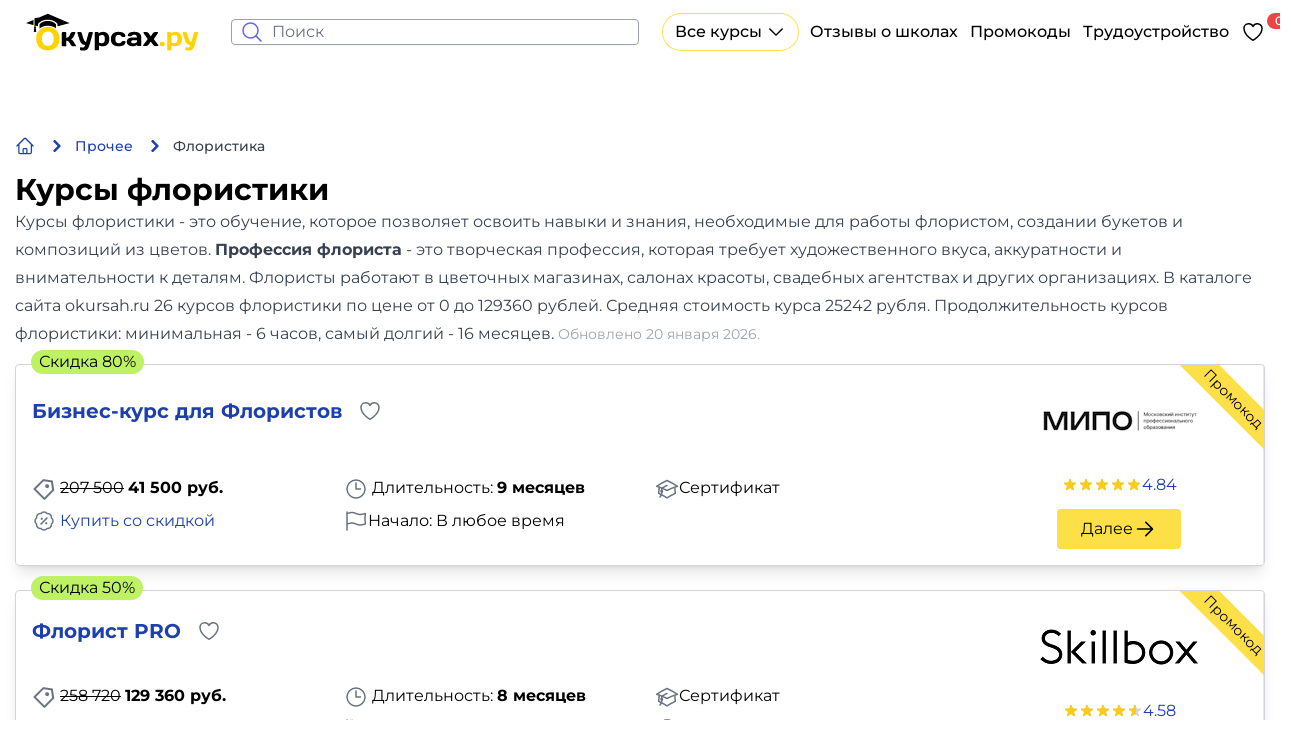

--- FILE ---
content_type: text/html; charset=utf-8
request_url: https://okursah.ru/kursy/kursy-floristiki
body_size: 51238
content:
<!doctype html>
<html lang="ru">
<head>
    <meta charset="UTF-8">
    <meta name="viewport"
          content="width=device-width, user-scalable=no, initial-scale=1.0, maximum-scale=1.0, minimum-scale=1.0">
    <meta http-equiv="X-UA-Compatible" content="ie=edge">
    <meta name="csrf-token" content="IJh448fvPIuOuVpR25Z4pOPSAEi39FNv7b5R6zR8">

    <link rel="icon" type="image/png" sizes="32x32" href="https://okursah.ru/favicon.svg">
    <link rel="icon" type="image/png" href="https://okursah.ru/favicon-96x96.png" sizes="96x96" />
    <link rel="icon" type="image/svg+xml" href="https://okursah.ru/favicon.svg" />
    <link rel="shortcut icon" href="https://okursah.ru/favicon.ico" />
    <link rel="apple-touch-icon" sizes="180x180" href="https://okursah.ru/apple-touch-icon.png" />

    <meta property="og:locale" content="ru_RU">
    <meta property="og:image:width" content="1200" />
    <meta property="og:image:height" content="630" />
    <meta property="og:image:type" content="image/jpeg" />
    <meta property="og:image:alt" content="Okursah logo" />
    <meta property="og:image" content="https://okursah.ru/images/logo/logo-ok_wide.jpg">
    <meta name="twitter:image" content="https://okursah.ru/images/logo/logo-ok_wide.jpg">
    <meta property="vk:image" content="https://okursah.ru/images/logo/logo-ok_wide.jpg">

    <title>Курсы флористики - ТОП 20 курсов в 2026 году обучения на флориста</title>
<meta name="description" content="Список всех онлайн-курсов из категории Флористика - стоимость, длительность, дата начала, наличие сертификата. Перейдите на сайт школы по ссылке.">
<link rel="canonical" href="https://okursah.ru/kursy/kursy-floristiki">
    <link rel="preload" as="style" href="https://okursah.ru/build/assets/app-728bc524.css" /><link rel="stylesheet" href="https://okursah.ru/build/assets/app-728bc524.css" data-navigate-track="reload" />    <link rel="manifest" href="https://okursah.ru/build/manifest.webmanifest">
    <script id="vite-plugin-pwa:register-sw" src="https://okursah.ru/build/registerSW.js"></script>
    
    
    <!-- Global site tag (gtag.js) - Google Analytics -->
    <script async src="https://www.googletagmanager.com/gtag/js?id=G-B715GJMDYW"></script>
    <script>window.dataLayer = window.dataLayer || [];

        function gtag() {
            dataLayer.push(arguments);
        }

        gtag('js', new Date());

        gtag('config', 'G-B715GJMDYW');</script>
</head>
<body>

    <div class="container pb-10">
        <!-- Header -->
<header
        class="inset-0 px-4 bg-white w-full flex justify-between py-2 items-center h-16 z-10 sm:px-0"
        x-data>
    <a href="https://okursah.ru" class="max-w-48 relative">
                    <img src="https://okursah.ru/build/assets/logo-svg-5b9ab27b.svg" alt="okursah">
            </a>

    <div class="flex-grow px-6 hidden lg:block">
        <!-- Livesearch -->
        <!-- Live search -->
<div wire:snapshot="{&quot;data&quot;:{&quot;search&quot;:&quot;&quot;},&quot;memo&quot;:{&quot;id&quot;:&quot;3g2cngB5deq8ycHk6N5M&quot;,&quot;name&quot;:&quot;utils.livesearch&quot;,&quot;path&quot;:&quot;kursy\/kursy-floristiki&quot;,&quot;method&quot;:&quot;GET&quot;,&quot;release&quot;:&quot;a-a-a&quot;,&quot;children&quot;:[],&quot;scripts&quot;:[],&quot;assets&quot;:[],&quot;errors&quot;:[],&quot;locale&quot;:&quot;ru&quot;},&quot;checksum&quot;:&quot;c0bf74c0cd814d336189337849a75a32e48a4641503c9775174425964347b6b6&quot;}" wire:effects="[]" wire:id="3g2cngB5deq8ycHk6N5M" class="relative" x-data="{ show: false, search: '' }"
     @click.outside="show = false"
     @keyup.esc="$wire.set('search', '');search = '';show = false"
>
    <div class="flex
        items-center
        border
        border-gray-400
        rounded
        shadow-sm
        has-[:focus]:border-yellow-400
        "
    >
        <div class="px-2 flex">
            <div wire:loading class="hidden">
                <svg class="w-5 h-5 animate-spin text-indigo-500" xmlns="http://www.w3.org/2000/svg" fill="none"
                     viewBox="0 0 24 24">
                    <circle class="opacity-25" cx="12" cy="12" r="10" stroke="currentColor" stroke-width="4"></circle>
                    <path class="opacity-75" fill="currentColor"
                          d="M4 12a8 8 0 018-8V0C5.373 0 0 5.373 0 12h4zm2 5.291A7.962 7.962 0 014 12H0c0 3.042 1.135 5.824 3 7.938l3-2.647z"></path>
                </svg>
            </div>
            <div wire:loading.remove>
                <svg xmlns="http://www.w3.org/2000/svg" fill="none" viewBox="0 0 24 24" stroke-width="1.5"
                     stroke="currentColor" class="w-6 h-6 text-indigo-500">
                    <path stroke-linecap="round" stroke-linejoin="round"
                          d="m21 21-5.197-5.197m0 0A7.5 7.5 0 1 0 5.196 5.196a7.5 7.5 0 0 0 10.607 10.607Z"/>
                </svg>
            </div>
        </div>
        <div class="grow">
            <input type="text"
                   class="border-none w-full focus:outline-none focus:ring-0"
                   wire:model.live.debounce="search"
                   placeholder="Поиск"
                   x-model="search"
                   @click="show = true"
            >
        </div>
        <button class="px-2" :class="search || 'invisible'"
                x-on:click="$wire.set('search', '');search = '';show = false"
                x-cloak
        >
            <svg xmlns="http://www.w3.org/2000/svg" fill="none" viewBox="0 0 24 24" stroke-width="1.5"
                 stroke="currentColor" class="w-5 h-5">
                <path stroke-linecap="round" stroke-linejoin="round" d="M6 18 18 6M6 6l12 12"/>
            </svg>
        </button>
    </div>


    <div x-show="show" x-cloak
         x-transition:enter="transition duration-200 ease-out duration-300"
         x-transition:enter-start="opacity-0 translate-y-2"
         x-transition:enter-end="opacity-100 translate-y-0"
         x-transition:leave="transition duration-200 ease-in duration-300"
         x-transition:leave-start="opacity-100 translate-y-0"
         x-transition:leave-end="opacity-0 translate-y-2"
    >
            </div>

</div>    </div>

    <!-- desktop  -->
    <nav x-data="{search: false}">
        <template x-if="search">
            <div class="hidden z-20 rounded overflow-hidden right-6 lg:block lg:w-1/3 lg:fixed">
                <div class="p-4 bg-slate-900 w-full">
                    <div class="text-right" @click="search = false">
                        <button>
                            <svg xmlns="http://www.w3.org/2000/svg" fill="none" viewBox="0 0 24 24" stroke-width="1.5"
                                 stroke="currentColor" data-slot="icon" class="w-6 h-6 text-white">
                                <path stroke-linecap="round" stroke-linejoin="round" d="M6 18 18 6M6 6l12 12"/>
                            </svg>
                        </button>
                    </div>


                    <form action="https://okursah.ru/search">
                        <input type="hidden" value="2511995" name="searchid">
                        <input type="text" class="mt-1 block w-full rounded-md bg-gray-100 border-transparent focus:border-gray-500 focus:bg-white focus:ring-0" name="text" placeholder="Поиск по сайту..." />                    </form>
                </div>
            </div>
        </template>
        <ul class="font-medium hidden lg:flex items-center space-x-3">
            <li class="flex justify-between items-center hover:opacity-75">
                <a href="#"
                   class="py-1.5 px-3 ring-1 ring-yellow-300 rounded-full flex justify-between items-center"
                   @click="$store.menu.show('category')"
                >
                    Все курсы                    <svg class="w-6 h-6 pl-1" xmlns="http://www.w3.org/2000/svg" fill="none"
                         viewBox="0 0 24 24" stroke-width="1.5" stroke="currentColor">
                        <path stroke-linecap="round" stroke-linejoin="round" d="M19.5 8.25l-7.5 7.5-7.5-7.5"/>
                    </svg>
                </a>
            </li>
            <li class="hover:opacity-75">
                <a href="https://okursah.ru/s/all">Отзывы о школах</a>
            </li>
            <li class="hover:opacity-75">
                <a href="https://okursah.ru/promocodes">Промокоды</a>
            </li>
            <li class="hover:opacity-75">
                <a href="https://okursah.ru/category/trud">Трудоустройство</a>
            </li>
            <li class="hover:opacity-75">
                <a href="https://okursah.ru/favorite" class="flex gap-1 items-start relative">
    <svg xmlns="http://www.w3.org/2000/svg" fill="none" viewBox="0 0 24 24" stroke-width="1.5" stroke="currentColor" class="size-6">
        <path stroke-linecap="round" stroke-linejoin="round" d="M21 8.25c0-2.485-2.099-4.5-4.688-4.5-1.935 0-3.597 1.126-4.312 2.733-.715-1.607-2.377-2.733-4.313-2.733C5.1 3.75 3 5.765 3 8.25c0 7.22 9 12 9 12s9-4.78 9-12Z" />
    </svg>
    <span class="text-xs bg-red-500 text-white px-2 rounded-full favorite-count_position absolute">0</span>
</a>            </li>
            <li class="hover:opacity-75 hidden pointer" @click="search = !search">
                <button>
                    <svg xmlns="http://www.w3.org/2000/svg" fill="none" viewBox="0 0 24 24" stroke-width="1.5"
                         stroke="currentColor" data-slot="icon" class="w-6 h-6">
                        <path stroke-linecap="round" stroke-linejoin="round"
                              d="m21 21-5.197-5.197m0 0A7.5 7.5 0 1 0 5.196 5.196a7.5 7.5 0 0 0 10.607 10.607Z"/>
                    </svg>
                </button>
            </li>
        </ul>
    </nav>

    <!-- mobile -->
    <div class="self-center lg:hidden">
        <a href="#" @click.prevent="$store.menu.toggle('category', 'mobile')">

            <button class="ring-1 rounded-full p-1 px-4 flex items-center gap-x-2">
                <span class="text-nowrap">Все курсы</span>
                <svg xmlns="http://www.w3.org/2000/svg" fill="none" viewBox="0 0 24 24" stroke-width="1.5"
                     stroke="currentColor" class="w-3 h-3">
                    <path stroke-linecap="round" stroke-linejoin="round" d="m19.5 8.25-7.5 7.5-7.5-7.5"/>
                </svg>
            </button>
        </a>
    </div>
</header>    </div>

    <div x-data>
            <div class="container">
        <!-- Breadcrumbs -->
        <!-- Breadcrumbps -->
<nav class="flex mb-4 breadcrumb sm:mt-8" aria-label="Breadcrumb">
    <ol class="inline-flex flex-wrap items-center gap-y-2 space-x-1 md:space-x-3" itemscope
        itemtype="https://schema.org/BreadcrumbList">
        <li class="inline-flex items-center text-yellow-300" itemprop="itemListElement" itemscope
            itemtype="https://schema.org/ListItem">
            <a href="https://okursah.ru"
               itemprop="item" class="inline-flex items-center text-sm font-medium">
                <span itemprop="name" class="hidden">Главная</span>
                <svg xmlns="http://www.w3.org/2000/svg" fill="none" viewBox="0 0 24 24" stroke-width="1.5"
                     stroke="currentColor" class="w-5 h-5">
                    <path stroke-linecap="round" stroke-linejoin="round"
                          d="M2.25 12l8.954-8.955c.44-.439 1.152-.439 1.591 0L21.75 12M4.5 9.75v10.125c0 .621.504 1.125 1.125 1.125H9.75v-4.875c0-.621.504-1.125 1.125-1.125h2.25c.621 0 1.125.504 1.125 1.125V21h4.125c.621 0 1.125-.504 1.125-1.125V9.75M8.25 21h8.25"/>
                </svg>
                <meta itemprop="position" content="1"/>
            </a>
        </li>

        <li itemprop="itemListElement" itemscope itemtype="https://schema.org/ListItem">
    <div class="flex items-center">
        <svg class="w-3 h-3 text-blue-800 mx-1 " aria-hidden="true"
             xmlns="http://www.w3.org/2000/svg"
             fill="none" viewBox="0 0 6 10">
            <path stroke="currentColor" stroke-linecap="round" stroke-linejoin="round" stroke-width="2"
                  d="m1 9 4-4-4-4"/>
        </svg>

                    <a class="ml-1 text-sm font-medium text-gray-700 md:ml-2" href="https://okursah.ru/kursy/procee" itemprop="item">
                <span itemprop="name">Прочее</span>
            </a>
                <meta itemprop="position" content="2"/>
    </div>
</li>            
            <li itemprop="itemListElement" itemscope itemtype="https://schema.org/ListItem">
    <div class="flex items-center">
        <svg class="w-3 h-3 text-blue-800 mx-1 " aria-hidden="true"
             xmlns="http://www.w3.org/2000/svg"
             fill="none" viewBox="0 0 6 10">
            <path stroke="currentColor" stroke-linecap="round" stroke-linejoin="round" stroke-width="2"
                  d="m1 9 4-4-4-4"/>
        </svg>

                    <span class="ml-1 text-sm font-medium text-gray-700 md:ml-2" itemprop="item">
                <span itemprop="name">Флористика</span>
            </span>
                <meta itemprop="position" content="3"/>
    </div>
</li>
    </ol>
</nav>
        <div>
            <div>
                <h1>Курсы флористики</h1>
            </div>

            <div>
                <div class="prose max-w-none prose-li:marker:text-yellow-400 prose-img:rounded-lg prose-a:text-blue-800">
    <div>
        <div class="relative" x-data="{showMobile: false}">
            <div
                    class="max-h-20 overflow-hidden sm:max-h-none"
                    :class="showMobile && 'max-h-none'"
            >
                <div class="merge">
                    <p>Курсы флористики - это обучение, которое позволяет освоить навыки и знания, необходимые для работы флористом, создании букетов и композиций из цветов. <strong>Профессия флориста</strong> - это творческая профессия, которая требует художественного вкуса, аккуратности и внимательности к деталям. Флористы работают в цветочных магазинах, салонах красоты, свадебных агентствах и других организациях.</p>
                        <div class="mb-4">
    В каталоге сайта okursah.ru 26 курсов флористики по цене от 0 до 129360 рублей. Средняя стоимость курса 25242 рубля. Продолжительность курсов флористики: минимальная - 6 часов, самый долгий - 16 месяцев.    <div class="inline-block text-sm text-gray-400">Обновлено 20 января 2026.</div></div>&nbsp;</div>
            </div>
            <a href="#"
               class="absolute bottom-[0.275rem] bg-white right-0 sm:hidden before:content-['...']"
               x-show="showMobile === false"
               @click.prevent="showMobile = true"
            >Подробнее</a>
        </div>
    </div>
</div>            </div>
        </div>

        <!-- Links -->
        
        <!-- Courses main table -->
        <div id="courses" data-scroll-target>
            <div wire:snapshot="{&quot;data&quot;:{&quot;categories&quot;:[[260],{&quot;s&quot;:&quot;arr&quot;}],&quot;statistics&quot;:[{&quot;courses&quot;:26,&quot;paidCourses&quot;:20,&quot;freeCourses&quot;:6,&quot;minPrice&quot;:0,&quot;maxPrice&quot;:129360,&quot;avgPrice&quot;:25242,&quot;maxDuration&quot;:691200,&quot;minDuration&quot;:360,&quot;partnerCourses&quot;:18,&quot;minPaid&quot;:1900},{&quot;s&quot;:&quot;arr&quot;}],&quot;category&quot;:[null,{&quot;class&quot;:&quot;category&quot;,&quot;key&quot;:260,&quot;s&quot;:&quot;mdl&quot;}],&quot;cityId&quot;:null,&quot;dynamicLoad&quot;:true,&quot;fullLoadState&quot;:false,&quot;groupCourses&quot;:[null,{&quot;keys&quot;:[85538,103431,118531,106519,102422,120143,89945,109808,104151,103732,119893,103073,103208,117166,117896,89946,89944,89943],&quot;class&quot;:&quot;Illuminate\\Database\\Eloquent\\Collection&quot;,&quot;modelClass&quot;:&quot;courses&quot;,&quot;s&quot;:&quot;elcln&quot;}],&quot;perPage&quot;:40,&quot;loadedItems&quot;:20,&quot;loadedGroupCourses&quot;:true,&quot;companies&quot;:[[[null,{&quot;class&quot;:&quot;companies&quot;,&quot;key&quot;:173,&quot;s&quot;:&quot;mdl&quot;}],[null,{&quot;class&quot;:&quot;companies&quot;,&quot;key&quot;:87,&quot;s&quot;:&quot;mdl&quot;}],[null,{&quot;class&quot;:&quot;companies&quot;,&quot;key&quot;:181,&quot;s&quot;:&quot;mdl&quot;}],[null,{&quot;class&quot;:&quot;companies&quot;,&quot;key&quot;:188,&quot;s&quot;:&quot;mdl&quot;}],[null,{&quot;class&quot;:&quot;companies&quot;,&quot;key&quot;:302,&quot;s&quot;:&quot;mdl&quot;}],[null,{&quot;class&quot;:&quot;companies&quot;,&quot;key&quot;:415,&quot;s&quot;:&quot;mdl&quot;}],[null,{&quot;class&quot;:&quot;companies&quot;,&quot;key&quot;:131,&quot;s&quot;:&quot;mdl&quot;}]],{&quot;class&quot;:&quot;Illuminate\\Support\\Collection&quot;,&quot;s&quot;:&quot;clctn&quot;}],&quot;paginators&quot;:[{&quot;page&quot;:1},{&quot;s&quot;:&quot;arr&quot;}],&quot;filterEnable&quot;:false,&quot;filterPrice&quot;:1000,&quot;filterDuration&quot;:5,&quot;filterOrderPrice&quot;:null,&quot;filterOrderDuration&quot;:null,&quot;filterCertificateToggle&quot;:false,&quot;filterJobToggle&quot;:false,&quot;filterCompany&quot;:0,&quot;filterStartAtToggle&quot;:false,&quot;wasTriggered&quot;:false},&quot;memo&quot;:{&quot;id&quot;:&quot;4OLSc0cVUwqQ4D6Z7mWW&quot;,&quot;name&quot;:&quot;courses.category&quot;,&quot;path&quot;:&quot;kursy\/kursy-floristiki&quot;,&quot;method&quot;:&quot;GET&quot;,&quot;release&quot;:&quot;a-a-a&quot;,&quot;children&quot;:[],&quot;scripts&quot;:[],&quot;assets&quot;:[],&quot;errors&quot;:[],&quot;locale&quot;:&quot;ru&quot;},&quot;checksum&quot;:&quot;2950d8bb1f675269b5749e5d1cb63509639e0b2c7a20b3cf2e7d6827d52ddda4&quot;}" wire:effects="{&quot;url&quot;:{&quot;filterEnable&quot;:{&quot;as&quot;:&quot;filter&quot;,&quot;use&quot;:&quot;replace&quot;,&quot;alwaysShow&quot;:false,&quot;except&quot;:false},&quot;filterPrice&quot;:{&quot;as&quot;:&quot;price&quot;,&quot;use&quot;:&quot;replace&quot;,&quot;alwaysShow&quot;:false,&quot;except&quot;:1000},&quot;filterDuration&quot;:{&quot;as&quot;:&quot;duration&quot;,&quot;use&quot;:&quot;replace&quot;,&quot;alwaysShow&quot;:false,&quot;except&quot;:5},&quot;paginators.page&quot;:{&quot;as&quot;:&quot;page&quot;,&quot;use&quot;:&quot;push&quot;,&quot;alwaysShow&quot;:false,&quot;except&quot;:null}}}" wire:id="4OLSc0cVUwqQ4D6Z7mWW">

    
    <div class="my-4">
            </div>

    
            <!-- Courses List -->
<div wire:loading.block class="hidden">
    <div >
    <!-- Courses Skeleton -->
            <div>
            <div class="flex relative animate-pulse overflow-hidden flex-col border border-gray-300 rounded mb-6 shadow-lg lg:h-52 lg:flex-row">
                <div class="p-4 border-r flex items-center justify-center h-44 lg:w-72 lg:h-full">
                    <div class="w-full h-full bg-slate-200 rounded-xl"></div>
                </div>
                <div class="p-6 w-full">
                    <div class="max-w-[600px] h-4 bg-slate-200 rounded"></div>
                    <div class="flex pt-1 py-2 gap-2 mt-1">
                        <div class="w-28 h-4 bg-slate-200 rounded"></div>
                        <div class="w-28 h-4 bg-slate-200 rounded"></div>
                    </div>

                    <div class="flex flex-col justify-between space-y-2 md:flex-row">
                        <div class="grid text-md w-full gap-x-6 gap-y-2 pr-12 mt-2 sm:grid-cols-2 xl:grid-cols-3">
                            <div class="h-4 bg-slate-200 rounded"></div>
                            <div class="h-4 bg-slate-200 rounded"></div>
                            <div class="h-4 bg-slate-200 rounded"></div>
                            <div class="h-4 bg-slate-200 rounded"></div>
                            <div class="h-4 bg-slate-200 rounded"></div>
                            <div class="h-4 bg-slate-200 rounded"></div>
                            <div class="h-4 bg-slate-200 rounded"></div>
                        </div>
                        <div class="space-y-3 w-full md:w-72">
                            <div class="h-10 bg-slate-200 w-full rounded"></div>
                            <div class="h-10 bg-slate-200 w-full rounded"></div>
                        </div>
                    </div>
                </div>
            </div>

        </div>
            <div>
            <div class="flex relative animate-pulse overflow-hidden flex-col border border-gray-300 rounded mb-6 shadow-lg lg:h-52 lg:flex-row">
                <div class="p-4 border-r flex items-center justify-center h-44 lg:w-72 lg:h-full">
                    <div class="w-full h-full bg-slate-200 rounded-xl"></div>
                </div>
                <div class="p-6 w-full">
                    <div class="max-w-[600px] h-4 bg-slate-200 rounded"></div>
                    <div class="flex pt-1 py-2 gap-2 mt-1">
                        <div class="w-28 h-4 bg-slate-200 rounded"></div>
                        <div class="w-28 h-4 bg-slate-200 rounded"></div>
                    </div>

                    <div class="flex flex-col justify-between space-y-2 md:flex-row">
                        <div class="grid text-md w-full gap-x-6 gap-y-2 pr-12 mt-2 sm:grid-cols-2 xl:grid-cols-3">
                            <div class="h-4 bg-slate-200 rounded"></div>
                            <div class="h-4 bg-slate-200 rounded"></div>
                            <div class="h-4 bg-slate-200 rounded"></div>
                            <div class="h-4 bg-slate-200 rounded"></div>
                            <div class="h-4 bg-slate-200 rounded"></div>
                            <div class="h-4 bg-slate-200 rounded"></div>
                            <div class="h-4 bg-slate-200 rounded"></div>
                        </div>
                        <div class="space-y-3 w-full md:w-72">
                            <div class="h-10 bg-slate-200 w-full rounded"></div>
                            <div class="h-10 bg-slate-200 w-full rounded"></div>
                        </div>
                    </div>
                </div>
            </div>

        </div>
            <div>
            <div class="flex relative animate-pulse overflow-hidden flex-col border border-gray-300 rounded mb-6 shadow-lg lg:h-52 lg:flex-row">
                <div class="p-4 border-r flex items-center justify-center h-44 lg:w-72 lg:h-full">
                    <div class="w-full h-full bg-slate-200 rounded-xl"></div>
                </div>
                <div class="p-6 w-full">
                    <div class="max-w-[600px] h-4 bg-slate-200 rounded"></div>
                    <div class="flex pt-1 py-2 gap-2 mt-1">
                        <div class="w-28 h-4 bg-slate-200 rounded"></div>
                        <div class="w-28 h-4 bg-slate-200 rounded"></div>
                    </div>

                    <div class="flex flex-col justify-between space-y-2 md:flex-row">
                        <div class="grid text-md w-full gap-x-6 gap-y-2 pr-12 mt-2 sm:grid-cols-2 xl:grid-cols-3">
                            <div class="h-4 bg-slate-200 rounded"></div>
                            <div class="h-4 bg-slate-200 rounded"></div>
                            <div class="h-4 bg-slate-200 rounded"></div>
                            <div class="h-4 bg-slate-200 rounded"></div>
                            <div class="h-4 bg-slate-200 rounded"></div>
                            <div class="h-4 bg-slate-200 rounded"></div>
                            <div class="h-4 bg-slate-200 rounded"></div>
                        </div>
                        <div class="space-y-3 w-full md:w-72">
                            <div class="h-10 bg-slate-200 w-full rounded"></div>
                            <div class="h-10 bg-slate-200 w-full rounded"></div>
                        </div>
                    </div>
                </div>
            </div>

        </div>
            <div>
            <div class="flex relative animate-pulse overflow-hidden flex-col border border-gray-300 rounded mb-6 shadow-lg lg:h-52 lg:flex-row">
                <div class="p-4 border-r flex items-center justify-center h-44 lg:w-72 lg:h-full">
                    <div class="w-full h-full bg-slate-200 rounded-xl"></div>
                </div>
                <div class="p-6 w-full">
                    <div class="max-w-[600px] h-4 bg-slate-200 rounded"></div>
                    <div class="flex pt-1 py-2 gap-2 mt-1">
                        <div class="w-28 h-4 bg-slate-200 rounded"></div>
                        <div class="w-28 h-4 bg-slate-200 rounded"></div>
                    </div>

                    <div class="flex flex-col justify-between space-y-2 md:flex-row">
                        <div class="grid text-md w-full gap-x-6 gap-y-2 pr-12 mt-2 sm:grid-cols-2 xl:grid-cols-3">
                            <div class="h-4 bg-slate-200 rounded"></div>
                            <div class="h-4 bg-slate-200 rounded"></div>
                            <div class="h-4 bg-slate-200 rounded"></div>
                            <div class="h-4 bg-slate-200 rounded"></div>
                            <div class="h-4 bg-slate-200 rounded"></div>
                            <div class="h-4 bg-slate-200 rounded"></div>
                            <div class="h-4 bg-slate-200 rounded"></div>
                        </div>
                        <div class="space-y-3 w-full md:w-72">
                            <div class="h-10 bg-slate-200 w-full rounded"></div>
                            <div class="h-10 bg-slate-200 w-full rounded"></div>
                        </div>
                    </div>
                </div>
            </div>

        </div>
            <div>
            <div class="flex relative animate-pulse overflow-hidden flex-col border border-gray-300 rounded mb-6 shadow-lg lg:h-52 lg:flex-row">
                <div class="p-4 border-r flex items-center justify-center h-44 lg:w-72 lg:h-full">
                    <div class="w-full h-full bg-slate-200 rounded-xl"></div>
                </div>
                <div class="p-6 w-full">
                    <div class="max-w-[600px] h-4 bg-slate-200 rounded"></div>
                    <div class="flex pt-1 py-2 gap-2 mt-1">
                        <div class="w-28 h-4 bg-slate-200 rounded"></div>
                        <div class="w-28 h-4 bg-slate-200 rounded"></div>
                    </div>

                    <div class="flex flex-col justify-between space-y-2 md:flex-row">
                        <div class="grid text-md w-full gap-x-6 gap-y-2 pr-12 mt-2 sm:grid-cols-2 xl:grid-cols-3">
                            <div class="h-4 bg-slate-200 rounded"></div>
                            <div class="h-4 bg-slate-200 rounded"></div>
                            <div class="h-4 bg-slate-200 rounded"></div>
                            <div class="h-4 bg-slate-200 rounded"></div>
                            <div class="h-4 bg-slate-200 rounded"></div>
                            <div class="h-4 bg-slate-200 rounded"></div>
                            <div class="h-4 bg-slate-200 rounded"></div>
                        </div>
                        <div class="space-y-3 w-full md:w-72">
                            <div class="h-10 bg-slate-200 w-full rounded"></div>
                            <div class="h-10 bg-slate-200 w-full rounded"></div>
                        </div>
                    </div>
                </div>
            </div>

        </div>
            <div>
            <div class="flex relative animate-pulse overflow-hidden flex-col border border-gray-300 rounded mb-6 shadow-lg lg:h-52 lg:flex-row">
                <div class="p-4 border-r flex items-center justify-center h-44 lg:w-72 lg:h-full">
                    <div class="w-full h-full bg-slate-200 rounded-xl"></div>
                </div>
                <div class="p-6 w-full">
                    <div class="max-w-[600px] h-4 bg-slate-200 rounded"></div>
                    <div class="flex pt-1 py-2 gap-2 mt-1">
                        <div class="w-28 h-4 bg-slate-200 rounded"></div>
                        <div class="w-28 h-4 bg-slate-200 rounded"></div>
                    </div>

                    <div class="flex flex-col justify-between space-y-2 md:flex-row">
                        <div class="grid text-md w-full gap-x-6 gap-y-2 pr-12 mt-2 sm:grid-cols-2 xl:grid-cols-3">
                            <div class="h-4 bg-slate-200 rounded"></div>
                            <div class="h-4 bg-slate-200 rounded"></div>
                            <div class="h-4 bg-slate-200 rounded"></div>
                            <div class="h-4 bg-slate-200 rounded"></div>
                            <div class="h-4 bg-slate-200 rounded"></div>
                            <div class="h-4 bg-slate-200 rounded"></div>
                            <div class="h-4 bg-slate-200 rounded"></div>
                        </div>
                        <div class="space-y-3 w-full md:w-72">
                            <div class="h-10 bg-slate-200 w-full rounded"></div>
                            <div class="h-10 bg-slate-200 w-full rounded"></div>
                        </div>
                    </div>
                </div>
            </div>

        </div>
            <div>
            <div class="flex relative animate-pulse overflow-hidden flex-col border border-gray-300 rounded mb-6 shadow-lg lg:h-52 lg:flex-row">
                <div class="p-4 border-r flex items-center justify-center h-44 lg:w-72 lg:h-full">
                    <div class="w-full h-full bg-slate-200 rounded-xl"></div>
                </div>
                <div class="p-6 w-full">
                    <div class="max-w-[600px] h-4 bg-slate-200 rounded"></div>
                    <div class="flex pt-1 py-2 gap-2 mt-1">
                        <div class="w-28 h-4 bg-slate-200 rounded"></div>
                        <div class="w-28 h-4 bg-slate-200 rounded"></div>
                    </div>

                    <div class="flex flex-col justify-between space-y-2 md:flex-row">
                        <div class="grid text-md w-full gap-x-6 gap-y-2 pr-12 mt-2 sm:grid-cols-2 xl:grid-cols-3">
                            <div class="h-4 bg-slate-200 rounded"></div>
                            <div class="h-4 bg-slate-200 rounded"></div>
                            <div class="h-4 bg-slate-200 rounded"></div>
                            <div class="h-4 bg-slate-200 rounded"></div>
                            <div class="h-4 bg-slate-200 rounded"></div>
                            <div class="h-4 bg-slate-200 rounded"></div>
                            <div class="h-4 bg-slate-200 rounded"></div>
                        </div>
                        <div class="space-y-3 w-full md:w-72">
                            <div class="h-10 bg-slate-200 w-full rounded"></div>
                            <div class="h-10 bg-slate-200 w-full rounded"></div>
                        </div>
                    </div>
                </div>
            </div>

        </div>
            <div>
            <div class="flex relative animate-pulse overflow-hidden flex-col border border-gray-300 rounded mb-6 shadow-lg lg:h-52 lg:flex-row">
                <div class="p-4 border-r flex items-center justify-center h-44 lg:w-72 lg:h-full">
                    <div class="w-full h-full bg-slate-200 rounded-xl"></div>
                </div>
                <div class="p-6 w-full">
                    <div class="max-w-[600px] h-4 bg-slate-200 rounded"></div>
                    <div class="flex pt-1 py-2 gap-2 mt-1">
                        <div class="w-28 h-4 bg-slate-200 rounded"></div>
                        <div class="w-28 h-4 bg-slate-200 rounded"></div>
                    </div>

                    <div class="flex flex-col justify-between space-y-2 md:flex-row">
                        <div class="grid text-md w-full gap-x-6 gap-y-2 pr-12 mt-2 sm:grid-cols-2 xl:grid-cols-3">
                            <div class="h-4 bg-slate-200 rounded"></div>
                            <div class="h-4 bg-slate-200 rounded"></div>
                            <div class="h-4 bg-slate-200 rounded"></div>
                            <div class="h-4 bg-slate-200 rounded"></div>
                            <div class="h-4 bg-slate-200 rounded"></div>
                            <div class="h-4 bg-slate-200 rounded"></div>
                            <div class="h-4 bg-slate-200 rounded"></div>
                        </div>
                        <div class="space-y-3 w-full md:w-72">
                            <div class="h-10 bg-slate-200 w-full rounded"></div>
                            <div class="h-10 bg-slate-200 w-full rounded"></div>
                        </div>
                    </div>
                </div>
            </div>

        </div>
            <div>
            <div class="flex relative animate-pulse overflow-hidden flex-col border border-gray-300 rounded mb-6 shadow-lg lg:h-52 lg:flex-row">
                <div class="p-4 border-r flex items-center justify-center h-44 lg:w-72 lg:h-full">
                    <div class="w-full h-full bg-slate-200 rounded-xl"></div>
                </div>
                <div class="p-6 w-full">
                    <div class="max-w-[600px] h-4 bg-slate-200 rounded"></div>
                    <div class="flex pt-1 py-2 gap-2 mt-1">
                        <div class="w-28 h-4 bg-slate-200 rounded"></div>
                        <div class="w-28 h-4 bg-slate-200 rounded"></div>
                    </div>

                    <div class="flex flex-col justify-between space-y-2 md:flex-row">
                        <div class="grid text-md w-full gap-x-6 gap-y-2 pr-12 mt-2 sm:grid-cols-2 xl:grid-cols-3">
                            <div class="h-4 bg-slate-200 rounded"></div>
                            <div class="h-4 bg-slate-200 rounded"></div>
                            <div class="h-4 bg-slate-200 rounded"></div>
                            <div class="h-4 bg-slate-200 rounded"></div>
                            <div class="h-4 bg-slate-200 rounded"></div>
                            <div class="h-4 bg-slate-200 rounded"></div>
                            <div class="h-4 bg-slate-200 rounded"></div>
                        </div>
                        <div class="space-y-3 w-full md:w-72">
                            <div class="h-10 bg-slate-200 w-full rounded"></div>
                            <div class="h-10 bg-slate-200 w-full rounded"></div>
                        </div>
                    </div>
                </div>
            </div>

        </div>
            <div>
            <div class="flex relative animate-pulse overflow-hidden flex-col border border-gray-300 rounded mb-6 shadow-lg lg:h-52 lg:flex-row">
                <div class="p-4 border-r flex items-center justify-center h-44 lg:w-72 lg:h-full">
                    <div class="w-full h-full bg-slate-200 rounded-xl"></div>
                </div>
                <div class="p-6 w-full">
                    <div class="max-w-[600px] h-4 bg-slate-200 rounded"></div>
                    <div class="flex pt-1 py-2 gap-2 mt-1">
                        <div class="w-28 h-4 bg-slate-200 rounded"></div>
                        <div class="w-28 h-4 bg-slate-200 rounded"></div>
                    </div>

                    <div class="flex flex-col justify-between space-y-2 md:flex-row">
                        <div class="grid text-md w-full gap-x-6 gap-y-2 pr-12 mt-2 sm:grid-cols-2 xl:grid-cols-3">
                            <div class="h-4 bg-slate-200 rounded"></div>
                            <div class="h-4 bg-slate-200 rounded"></div>
                            <div class="h-4 bg-slate-200 rounded"></div>
                            <div class="h-4 bg-slate-200 rounded"></div>
                            <div class="h-4 bg-slate-200 rounded"></div>
                            <div class="h-4 bg-slate-200 rounded"></div>
                            <div class="h-4 bg-slate-200 rounded"></div>
                        </div>
                        <div class="space-y-3 w-full md:w-72">
                            <div class="h-10 bg-slate-200 w-full rounded"></div>
                            <div class="h-10 bg-slate-200 w-full rounded"></div>
                        </div>
                    </div>
                </div>
            </div>

        </div>
            <div>
            <div class="flex relative animate-pulse overflow-hidden flex-col border border-gray-300 rounded mb-6 shadow-lg lg:h-52 lg:flex-row">
                <div class="p-4 border-r flex items-center justify-center h-44 lg:w-72 lg:h-full">
                    <div class="w-full h-full bg-slate-200 rounded-xl"></div>
                </div>
                <div class="p-6 w-full">
                    <div class="max-w-[600px] h-4 bg-slate-200 rounded"></div>
                    <div class="flex pt-1 py-2 gap-2 mt-1">
                        <div class="w-28 h-4 bg-slate-200 rounded"></div>
                        <div class="w-28 h-4 bg-slate-200 rounded"></div>
                    </div>

                    <div class="flex flex-col justify-between space-y-2 md:flex-row">
                        <div class="grid text-md w-full gap-x-6 gap-y-2 pr-12 mt-2 sm:grid-cols-2 xl:grid-cols-3">
                            <div class="h-4 bg-slate-200 rounded"></div>
                            <div class="h-4 bg-slate-200 rounded"></div>
                            <div class="h-4 bg-slate-200 rounded"></div>
                            <div class="h-4 bg-slate-200 rounded"></div>
                            <div class="h-4 bg-slate-200 rounded"></div>
                            <div class="h-4 bg-slate-200 rounded"></div>
                            <div class="h-4 bg-slate-200 rounded"></div>
                        </div>
                        <div class="space-y-3 w-full md:w-72">
                            <div class="h-10 bg-slate-200 w-full rounded"></div>
                            <div class="h-10 bg-slate-200 w-full rounded"></div>
                        </div>
                    </div>
                </div>
            </div>

        </div>
            <div>
            <div class="flex relative animate-pulse overflow-hidden flex-col border border-gray-300 rounded mb-6 shadow-lg lg:h-52 lg:flex-row">
                <div class="p-4 border-r flex items-center justify-center h-44 lg:w-72 lg:h-full">
                    <div class="w-full h-full bg-slate-200 rounded-xl"></div>
                </div>
                <div class="p-6 w-full">
                    <div class="max-w-[600px] h-4 bg-slate-200 rounded"></div>
                    <div class="flex pt-1 py-2 gap-2 mt-1">
                        <div class="w-28 h-4 bg-slate-200 rounded"></div>
                        <div class="w-28 h-4 bg-slate-200 rounded"></div>
                    </div>

                    <div class="flex flex-col justify-between space-y-2 md:flex-row">
                        <div class="grid text-md w-full gap-x-6 gap-y-2 pr-12 mt-2 sm:grid-cols-2 xl:grid-cols-3">
                            <div class="h-4 bg-slate-200 rounded"></div>
                            <div class="h-4 bg-slate-200 rounded"></div>
                            <div class="h-4 bg-slate-200 rounded"></div>
                            <div class="h-4 bg-slate-200 rounded"></div>
                            <div class="h-4 bg-slate-200 rounded"></div>
                            <div class="h-4 bg-slate-200 rounded"></div>
                            <div class="h-4 bg-slate-200 rounded"></div>
                        </div>
                        <div class="space-y-3 w-full md:w-72">
                            <div class="h-10 bg-slate-200 w-full rounded"></div>
                            <div class="h-10 bg-slate-200 w-full rounded"></div>
                        </div>
                    </div>
                </div>
            </div>

        </div>
            <div>
            <div class="flex relative animate-pulse overflow-hidden flex-col border border-gray-300 rounded mb-6 shadow-lg lg:h-52 lg:flex-row">
                <div class="p-4 border-r flex items-center justify-center h-44 lg:w-72 lg:h-full">
                    <div class="w-full h-full bg-slate-200 rounded-xl"></div>
                </div>
                <div class="p-6 w-full">
                    <div class="max-w-[600px] h-4 bg-slate-200 rounded"></div>
                    <div class="flex pt-1 py-2 gap-2 mt-1">
                        <div class="w-28 h-4 bg-slate-200 rounded"></div>
                        <div class="w-28 h-4 bg-slate-200 rounded"></div>
                    </div>

                    <div class="flex flex-col justify-between space-y-2 md:flex-row">
                        <div class="grid text-md w-full gap-x-6 gap-y-2 pr-12 mt-2 sm:grid-cols-2 xl:grid-cols-3">
                            <div class="h-4 bg-slate-200 rounded"></div>
                            <div class="h-4 bg-slate-200 rounded"></div>
                            <div class="h-4 bg-slate-200 rounded"></div>
                            <div class="h-4 bg-slate-200 rounded"></div>
                            <div class="h-4 bg-slate-200 rounded"></div>
                            <div class="h-4 bg-slate-200 rounded"></div>
                            <div class="h-4 bg-slate-200 rounded"></div>
                        </div>
                        <div class="space-y-3 w-full md:w-72">
                            <div class="h-10 bg-slate-200 w-full rounded"></div>
                            <div class="h-10 bg-slate-200 w-full rounded"></div>
                        </div>
                    </div>
                </div>
            </div>

        </div>
            <div>
            <div class="flex relative animate-pulse overflow-hidden flex-col border border-gray-300 rounded mb-6 shadow-lg lg:h-52 lg:flex-row">
                <div class="p-4 border-r flex items-center justify-center h-44 lg:w-72 lg:h-full">
                    <div class="w-full h-full bg-slate-200 rounded-xl"></div>
                </div>
                <div class="p-6 w-full">
                    <div class="max-w-[600px] h-4 bg-slate-200 rounded"></div>
                    <div class="flex pt-1 py-2 gap-2 mt-1">
                        <div class="w-28 h-4 bg-slate-200 rounded"></div>
                        <div class="w-28 h-4 bg-slate-200 rounded"></div>
                    </div>

                    <div class="flex flex-col justify-between space-y-2 md:flex-row">
                        <div class="grid text-md w-full gap-x-6 gap-y-2 pr-12 mt-2 sm:grid-cols-2 xl:grid-cols-3">
                            <div class="h-4 bg-slate-200 rounded"></div>
                            <div class="h-4 bg-slate-200 rounded"></div>
                            <div class="h-4 bg-slate-200 rounded"></div>
                            <div class="h-4 bg-slate-200 rounded"></div>
                            <div class="h-4 bg-slate-200 rounded"></div>
                            <div class="h-4 bg-slate-200 rounded"></div>
                            <div class="h-4 bg-slate-200 rounded"></div>
                        </div>
                        <div class="space-y-3 w-full md:w-72">
                            <div class="h-10 bg-slate-200 w-full rounded"></div>
                            <div class="h-10 bg-slate-200 w-full rounded"></div>
                        </div>
                    </div>
                </div>
            </div>

        </div>
            <div>
            <div class="flex relative animate-pulse overflow-hidden flex-col border border-gray-300 rounded mb-6 shadow-lg lg:h-52 lg:flex-row">
                <div class="p-4 border-r flex items-center justify-center h-44 lg:w-72 lg:h-full">
                    <div class="w-full h-full bg-slate-200 rounded-xl"></div>
                </div>
                <div class="p-6 w-full">
                    <div class="max-w-[600px] h-4 bg-slate-200 rounded"></div>
                    <div class="flex pt-1 py-2 gap-2 mt-1">
                        <div class="w-28 h-4 bg-slate-200 rounded"></div>
                        <div class="w-28 h-4 bg-slate-200 rounded"></div>
                    </div>

                    <div class="flex flex-col justify-between space-y-2 md:flex-row">
                        <div class="grid text-md w-full gap-x-6 gap-y-2 pr-12 mt-2 sm:grid-cols-2 xl:grid-cols-3">
                            <div class="h-4 bg-slate-200 rounded"></div>
                            <div class="h-4 bg-slate-200 rounded"></div>
                            <div class="h-4 bg-slate-200 rounded"></div>
                            <div class="h-4 bg-slate-200 rounded"></div>
                            <div class="h-4 bg-slate-200 rounded"></div>
                            <div class="h-4 bg-slate-200 rounded"></div>
                            <div class="h-4 bg-slate-200 rounded"></div>
                        </div>
                        <div class="space-y-3 w-full md:w-72">
                            <div class="h-10 bg-slate-200 w-full rounded"></div>
                            <div class="h-10 bg-slate-200 w-full rounded"></div>
                        </div>
                    </div>
                </div>
            </div>

        </div>
            <div>
            <div class="flex relative animate-pulse overflow-hidden flex-col border border-gray-300 rounded mb-6 shadow-lg lg:h-52 lg:flex-row">
                <div class="p-4 border-r flex items-center justify-center h-44 lg:w-72 lg:h-full">
                    <div class="w-full h-full bg-slate-200 rounded-xl"></div>
                </div>
                <div class="p-6 w-full">
                    <div class="max-w-[600px] h-4 bg-slate-200 rounded"></div>
                    <div class="flex pt-1 py-2 gap-2 mt-1">
                        <div class="w-28 h-4 bg-slate-200 rounded"></div>
                        <div class="w-28 h-4 bg-slate-200 rounded"></div>
                    </div>

                    <div class="flex flex-col justify-between space-y-2 md:flex-row">
                        <div class="grid text-md w-full gap-x-6 gap-y-2 pr-12 mt-2 sm:grid-cols-2 xl:grid-cols-3">
                            <div class="h-4 bg-slate-200 rounded"></div>
                            <div class="h-4 bg-slate-200 rounded"></div>
                            <div class="h-4 bg-slate-200 rounded"></div>
                            <div class="h-4 bg-slate-200 rounded"></div>
                            <div class="h-4 bg-slate-200 rounded"></div>
                            <div class="h-4 bg-slate-200 rounded"></div>
                            <div class="h-4 bg-slate-200 rounded"></div>
                        </div>
                        <div class="space-y-3 w-full md:w-72">
                            <div class="h-10 bg-slate-200 w-full rounded"></div>
                            <div class="h-10 bg-slate-200 w-full rounded"></div>
                        </div>
                    </div>
                </div>
            </div>

        </div>
            <div>
            <div class="flex relative animate-pulse overflow-hidden flex-col border border-gray-300 rounded mb-6 shadow-lg lg:h-52 lg:flex-row">
                <div class="p-4 border-r flex items-center justify-center h-44 lg:w-72 lg:h-full">
                    <div class="w-full h-full bg-slate-200 rounded-xl"></div>
                </div>
                <div class="p-6 w-full">
                    <div class="max-w-[600px] h-4 bg-slate-200 rounded"></div>
                    <div class="flex pt-1 py-2 gap-2 mt-1">
                        <div class="w-28 h-4 bg-slate-200 rounded"></div>
                        <div class="w-28 h-4 bg-slate-200 rounded"></div>
                    </div>

                    <div class="flex flex-col justify-between space-y-2 md:flex-row">
                        <div class="grid text-md w-full gap-x-6 gap-y-2 pr-12 mt-2 sm:grid-cols-2 xl:grid-cols-3">
                            <div class="h-4 bg-slate-200 rounded"></div>
                            <div class="h-4 bg-slate-200 rounded"></div>
                            <div class="h-4 bg-slate-200 rounded"></div>
                            <div class="h-4 bg-slate-200 rounded"></div>
                            <div class="h-4 bg-slate-200 rounded"></div>
                            <div class="h-4 bg-slate-200 rounded"></div>
                            <div class="h-4 bg-slate-200 rounded"></div>
                        </div>
                        <div class="space-y-3 w-full md:w-72">
                            <div class="h-10 bg-slate-200 w-full rounded"></div>
                            <div class="h-10 bg-slate-200 w-full rounded"></div>
                        </div>
                    </div>
                </div>
            </div>

        </div>
            <div>
            <div class="flex relative animate-pulse overflow-hidden flex-col border border-gray-300 rounded mb-6 shadow-lg lg:h-52 lg:flex-row">
                <div class="p-4 border-r flex items-center justify-center h-44 lg:w-72 lg:h-full">
                    <div class="w-full h-full bg-slate-200 rounded-xl"></div>
                </div>
                <div class="p-6 w-full">
                    <div class="max-w-[600px] h-4 bg-slate-200 rounded"></div>
                    <div class="flex pt-1 py-2 gap-2 mt-1">
                        <div class="w-28 h-4 bg-slate-200 rounded"></div>
                        <div class="w-28 h-4 bg-slate-200 rounded"></div>
                    </div>

                    <div class="flex flex-col justify-between space-y-2 md:flex-row">
                        <div class="grid text-md w-full gap-x-6 gap-y-2 pr-12 mt-2 sm:grid-cols-2 xl:grid-cols-3">
                            <div class="h-4 bg-slate-200 rounded"></div>
                            <div class="h-4 bg-slate-200 rounded"></div>
                            <div class="h-4 bg-slate-200 rounded"></div>
                            <div class="h-4 bg-slate-200 rounded"></div>
                            <div class="h-4 bg-slate-200 rounded"></div>
                            <div class="h-4 bg-slate-200 rounded"></div>
                            <div class="h-4 bg-slate-200 rounded"></div>
                        </div>
                        <div class="space-y-3 w-full md:w-72">
                            <div class="h-10 bg-slate-200 w-full rounded"></div>
                            <div class="h-10 bg-slate-200 w-full rounded"></div>
                        </div>
                    </div>
                </div>
            </div>

        </div>
            <div>
            <div class="flex relative animate-pulse overflow-hidden flex-col border border-gray-300 rounded mb-6 shadow-lg lg:h-52 lg:flex-row">
                <div class="p-4 border-r flex items-center justify-center h-44 lg:w-72 lg:h-full">
                    <div class="w-full h-full bg-slate-200 rounded-xl"></div>
                </div>
                <div class="p-6 w-full">
                    <div class="max-w-[600px] h-4 bg-slate-200 rounded"></div>
                    <div class="flex pt-1 py-2 gap-2 mt-1">
                        <div class="w-28 h-4 bg-slate-200 rounded"></div>
                        <div class="w-28 h-4 bg-slate-200 rounded"></div>
                    </div>

                    <div class="flex flex-col justify-between space-y-2 md:flex-row">
                        <div class="grid text-md w-full gap-x-6 gap-y-2 pr-12 mt-2 sm:grid-cols-2 xl:grid-cols-3">
                            <div class="h-4 bg-slate-200 rounded"></div>
                            <div class="h-4 bg-slate-200 rounded"></div>
                            <div class="h-4 bg-slate-200 rounded"></div>
                            <div class="h-4 bg-slate-200 rounded"></div>
                            <div class="h-4 bg-slate-200 rounded"></div>
                            <div class="h-4 bg-slate-200 rounded"></div>
                            <div class="h-4 bg-slate-200 rounded"></div>
                        </div>
                        <div class="space-y-3 w-full md:w-72">
                            <div class="h-10 bg-slate-200 w-full rounded"></div>
                            <div class="h-10 bg-slate-200 w-full rounded"></div>
                        </div>
                    </div>
                </div>
            </div>

        </div>
            <div>
            <div class="flex relative animate-pulse overflow-hidden flex-col border border-gray-300 rounded mb-6 shadow-lg lg:h-52 lg:flex-row">
                <div class="p-4 border-r flex items-center justify-center h-44 lg:w-72 lg:h-full">
                    <div class="w-full h-full bg-slate-200 rounded-xl"></div>
                </div>
                <div class="p-6 w-full">
                    <div class="max-w-[600px] h-4 bg-slate-200 rounded"></div>
                    <div class="flex pt-1 py-2 gap-2 mt-1">
                        <div class="w-28 h-4 bg-slate-200 rounded"></div>
                        <div class="w-28 h-4 bg-slate-200 rounded"></div>
                    </div>

                    <div class="flex flex-col justify-between space-y-2 md:flex-row">
                        <div class="grid text-md w-full gap-x-6 gap-y-2 pr-12 mt-2 sm:grid-cols-2 xl:grid-cols-3">
                            <div class="h-4 bg-slate-200 rounded"></div>
                            <div class="h-4 bg-slate-200 rounded"></div>
                            <div class="h-4 bg-slate-200 rounded"></div>
                            <div class="h-4 bg-slate-200 rounded"></div>
                            <div class="h-4 bg-slate-200 rounded"></div>
                            <div class="h-4 bg-slate-200 rounded"></div>
                            <div class="h-4 bg-slate-200 rounded"></div>
                        </div>
                        <div class="space-y-3 w-full md:w-72">
                            <div class="h-10 bg-slate-200 w-full rounded"></div>
                            <div class="h-10 bg-slate-200 w-full rounded"></div>
                        </div>
                    </div>
                </div>
            </div>

        </div>
    </div></div>

<!-- Courses List Skeleton -->
<div id="courses">
    <div class="relative">
    <div class="flex relative overflow-hidden flex-col border border-gray-300 rounded mb-6 shadow-lg lg:max-h-64 lg:flex-row">

        <div class="p-4 w-full flex flex-col justify-around">

                            <div class="flex items-center">
                    <a href="https://okursah.ru/goto/moskovskii-institut-professionalnogo-obrazovaniya/85538"
                       class="text-xl mr-0 font-bold lg:mr-4"
                        target="_blank"                         rel="nofollow"                     >Бизнес-курс для Флористов</a>

                                            <button class="grid place-items-center rounded group transition hidden lg:block" x-data="{added: false }"
        @click="$dispatch('notice', {type: 'success', link: 'https://okursah.ru/favorite', text: added ? 'Курс был удален из избранного' : '🔥 Курс был добавлен в избранное' }); added = !added"
        @click.prevent="$toggleFavorite(85538)">
    <svg xmlns="http://www.w3.org/2000/svg" fill="none" viewBox="0 0 24 24" stroke-width="1.5" stroke="currentColor"
            :class="added && 'fill-yellow-300 text-yellow-300'"
            class="size-6 group-hover:fill-yellow-300 group-hover:text-yellow-300 transition text-gray-500">
        <path stroke-linecap="round" stroke-linejoin="round" d="M21 8.25c0-2.485-2.099-4.5-4.688-4.5-1.935 0-3.597 1.126-4.312 2.733-.715-1.607-2.377-2.733-4.313-2.733C5.1 3.75 3 5.765 3 8.25c0 7.22 9 12 9 12s9-4.78 9-12Z" />
    </svg>
</button>                                    </div>
            
            <div class="flex flex-col gap-3 justify-between space-y-2 md:flex-row mt-5 cursor-pointer"
                  @click.prevent="$openLink('https://okursah.ru/goto/moskovskii-institut-professionalnogo-obrazovaniya/85538')" >
                <ul class="grid gap-2 text-md w-full sm:grid-cols-2 xl:grid-cols-3">
                    <li class="mr-4 order-first" data-balloon-pos="up-left" aria-label="Цена">
            <svg fill="currentColor" class="w-6 h-6 inline-block text-gray-500" viewBox="0 0 24 24"
                 xmlns="http://www.w3.org/2000/svg">
                <path d="M10.9042 2.1001L20.8037 3.51431L22.2179 13.4138L13.0255 22.6062C12.635 22.9967 12.0019 22.9967 11.6113 22.6062L1.71184 12.7067C1.32131 12.3162 1.32131 11.683 1.71184 11.2925L10.9042 2.1001ZM11.6113 4.22142L3.83316 11.9996L12.3184 20.4849L20.0966 12.7067L19.036 5.28208L11.6113 4.22142ZM13.7327 10.5854C12.9516 9.80433 12.9516 8.538 13.7327 7.75695C14.5137 6.9759 15.78 6.9759 16.5611 7.75695C17.3421 8.538 17.3421 9.80433 16.5611 10.5854C15.78 11.3664 14.5137 11.3664 13.7327 10.5854Z"/>
            </svg>
            <span>
                <s>207 500</s>
            </span>
            <span class="font-bold">41 500 руб.</span>
        </li>

        <li class="mr-4 order-2">
                            <div data-balloon-pos="up-left" aria-label="Длительность курса">
                    <svg xmlns="http://www.w3.org/2000/svg" fill="none" viewBox="0 0 24 24" stroke-width="1.5"
                         stroke="currentColor" aria-hidden="true" class="w-6 h-6 inline-block text-gray-500">
                        <path stroke-linecap="round" stroke-linejoin="round"
                              d="M12 6v6h4.5m4.5 0a9 9 0 11-18 0 9 9 0 0118 0z"/>
                    </svg>

                    Длительность:
                    <span class="font-bold">9 месяцев</span>
                </div>
                    </li>

        <li class="mr-4 order-2">
                            <div data-balloon-pos="up-left" aria-label="Школа выдает сертификат">
                    <svg xmlns="http://www.w3.org/2000/svg" fill="none" viewBox="0 0 24 24" stroke-width="1.5"
                         stroke="currentColor" aria-hidden="true" class="w-6 h-6 inline-block text-gray-500">
                        <path stroke-linecap="round" stroke-linejoin="round"
                              d="M4.26 10.147a60.436 60.436 0 00-.491 6.347A48.627 48.627 0 0112 20.904a48.627 48.627 0 018.232-4.41 60.46 60.46 0 00-.491-6.347m-15.482 0a50.57 50.57 0 00-2.658-.813A59.905 59.905 0 0112 3.493a59.902 59.902 0 0110.399 5.84c-.896.248-1.783.52-2.658.814m-15.482 0A50.697 50.697 0 0112 13.489a50.702 50.702 0 017.74-3.342M6.75 15a.75.75 0 100-1.5.75.75 0 000 1.5zm0 0v-3.675A55.378 55.378 0 0112 8.443m-7.007 11.55A5.981 5.981 0 006.75 15.75v-1.5"/>
                    </svg>Сертификат</div>
                    </li>

        <li class="mr-4 order-1 sm:order-2">
                            <div data-balloon-pos="up-left">
                    <svg xmlns="http://www.w3.org/2000/svg" fill="none" viewBox="0 0 24 24" stroke-width="1.5" stroke="currentColor" class="w-6 h-6 inline-block text-gray-500">
                        <path stroke-linecap="round" stroke-linejoin="round" d="m8.99 14.993 6-6m6 3.001c0 1.268-.63 2.39-1.593 3.069a3.746 3.746 0 0 1-1.043 3.296 3.745 3.745 0 0 1-3.296 1.043 3.745 3.745 0 0 1-3.068 1.593c-1.268 0-2.39-.63-3.068-1.593a3.745 3.745 0 0 1-3.296-1.043 3.746 3.746 0 0 1-1.043-3.297 3.746 3.746 0 0 1-1.593-3.068c0-1.268.63-2.39 1.593-3.068a3.746 3.746 0 0 1 1.043-3.297 3.745 3.745 0 0 1 3.296-1.042 3.745 3.745 0 0 1 3.068-1.594c1.268 0 2.39.63 3.068 1.593a3.745 3.745 0 0 1 3.296 1.043 3.746 3.746 0 0 1 1.043 3.297 3.746 3.746 0 0 1 1.593 3.068ZM9.74 9.743h.008v.007H9.74v-.007Zm.375 0a.375.375 0 1 1-.75 0 .375.375 0 0 1 .75 0Zm4.125 4.5h.008v.008h-.008v-.008Zm.375 0a.375.375 0 1 1-.75 0 .375.375 0 0 1 .75 0Z" />
                    </svg>

                    <a href="https://okursah.ru/goto/moskovskii-institut-professionalnogo-obrazovaniya/85538"
                       rel="nofollow"
                       target="_blank" @click="$ym('goto', 'https://okursah.ru/goto/moskovskii-institut-professionalnogo-obrazovaniya')">Купить со скидкой</a>
                </div>
                    </li>


        <li class="mr-4 order-2">
                            <div data-balloon-pos="up-left" aria-label="Дата начала">
                    <svg xmlns="http://www.w3.org/2000/svg" fill="none" viewBox="0 0 24 24" stroke-width="1.5"
                         stroke="currentColor" aria-hidden="true" class="w-6 h-6 inline-block text-gray-500">
                        <path stroke-linecap="round" stroke-linejoin="round"
                              d="M3 3v1.5M3 21v-6m0 0l2.77-.693a9 9 0 016.208.682l.108.054a9 9 0 006.086.71l3.114-.732a48.524 48.524 0 01-.005-10.499l-3.11.732a9 9 0 01-6.085-.711l-.108-.054a9 9 0 00-6.208-.682L3 4.5M3 15V4.5"/>
                    </svg>Начало: В любое время</div>
                    </li>
                </ul>
            </div>
        </div>

                    <div class="grid place-items-center place-content-center gap-y-3 border-r py-4">

                                    <a href="https://okursah.ru/s/moskovskii-institut-professionalnogo-obrazovaniya" class="px-3 flex items-center overflow-hidden justify-center lg:w-72">
                        <img src="https://okursah.ru/storage/media/823/mipo.png" alt="Бизнес-курс для Флористов" width="160" height="80" class="max-w-full rounded">
                    </a>
                
                                    <div>
                        <span class="size-4 hidden"></span>

<div class="flex gap-x-1 items-center">
    <div class="relative h-4 w-20">
        <div class="flex absolute z-20 overflow-x-hidden" style="width: 96.8%;">
            <svg aria-hidden="true" class="size-4 shrink-0 text-yellow-400" fill="currentColor" viewBox="0 0 20 20" xmlns="http://www.w3.org/2000/svg">
                <path d="M9.049 2.927c.3-.921 1.603-.921 1.902 0l1.07 3.292a1 1 0 00.95.69h3.462c.969 0 1.371 1.24.588 1.81l-2.8 2.034a1 1 0 00-.364 1.118l1.07 3.292c.3.921-.755 1.688-1.54 1.118l-2.8-2.034a1 1 0 00-1.175 0l-2.8 2.034c-.784.57-1.838-.197-1.539-1.118l1.07-3.292a1 1 0 00-.364-1.118L2.98 8.72c-.783-.57-.38-1.81.588-1.81h3.461a1 1 0 00.951-.69l1.07-3.292z"></path>
            </svg>
            <svg aria-hidden="true" class="size-4 shrink-0 text-yellow-400" fill="currentColor" viewBox="0 0 20 20" xmlns="http://www.w3.org/2000/svg">
                <path d="M9.049 2.927c.3-.921 1.603-.921 1.902 0l1.07 3.292a1 1 0 00.95.69h3.462c.969 0 1.371 1.24.588 1.81l-2.8 2.034a1 1 0 00-.364 1.118l1.07 3.292c.3.921-.755 1.688-1.54 1.118l-2.8-2.034a1 1 0 00-1.175 0l-2.8 2.034c-.784.57-1.838-.197-1.539-1.118l1.07-3.292a1 1 0 00-.364-1.118L2.98 8.72c-.783-.57-.38-1.81.588-1.81h3.461a1 1 0 00.951-.69l1.07-3.292z"></path>
            </svg>
            <svg aria-hidden="true" class="size-4 shrink-0 text-yellow-400" fill="currentColor" viewBox="0 0 20 20" xmlns="http://www.w3.org/2000/svg">
                <path d="M9.049 2.927c.3-.921 1.603-.921 1.902 0l1.07 3.292a1 1 0 00.95.69h3.462c.969 0 1.371 1.24.588 1.81l-2.8 2.034a1 1 0 00-.364 1.118l1.07 3.292c.3.921-.755 1.688-1.54 1.118l-2.8-2.034a1 1 0 00-1.175 0l-2.8 2.034c-.784.57-1.838-.197-1.539-1.118l1.07-3.292a1 1 0 00-.364-1.118L2.98 8.72c-.783-.57-.38-1.81.588-1.81h3.461a1 1 0 00.951-.69l1.07-3.292z"></path>
            </svg>
            <svg aria-hidden="true" class="size-4 shrink-0 text-yellow-400" fill="currentColor" viewBox="0 0 20 20" xmlns="http://www.w3.org/2000/svg">
                <path d="M9.049 2.927c.3-.921 1.603-.921 1.902 0l1.07 3.292a1 1 0 00.95.69h3.462c.969 0 1.371 1.24.588 1.81l-2.8 2.034a1 1 0 00-.364 1.118l1.07 3.292c.3.921-.755 1.688-1.54 1.118l-2.8-2.034a1 1 0 00-1.175 0l-2.8 2.034c-.784.57-1.838-.197-1.539-1.118l1.07-3.292a1 1 0 00-.364-1.118L2.98 8.72c-.783-.57-.38-1.81.588-1.81h3.461a1 1 0 00.951-.69l1.07-3.292z"></path>
            </svg>
            <svg aria-hidden="true" class="size-4 shrink-0 text-yellow-400" fill="currentColor" viewBox="0 0 20 20" xmlns="http://www.w3.org/2000/svg">
                <path d="M9.049 2.927c.3-.921 1.603-.921 1.902 0l1.07 3.292a1 1 0 00.95.69h3.462c.969 0 1.371 1.24.588 1.81l-2.8 2.034a1 1 0 00-.364 1.118l1.07 3.292c.3.921-.755 1.688-1.54 1.118l-2.8-2.034a1 1 0 00-1.175 0l-2.8 2.034c-.784.57-1.838-.197-1.539-1.118l1.07-3.292a1 1 0 00-.364-1.118L2.98 8.72c-.783-.57-.38-1.81.588-1.81h3.461a1 1 0 00.951-.69l1.07-3.292z"></path>
            </svg>
        </div>

        <div class="flex absolute">
            <svg aria-hidden="true" class="size-4 text-gray-300" fill="currentColor" viewBox="0 0 20 20" xmlns="http://www.w3.org/2000/svg">
                <path d="M9.049 2.927c.3-.921 1.603-.921 1.902 0l1.07 3.292a1 1 0 00.95.69h3.462c.969 0 1.371 1.24.588 1.81l-2.8 2.034a1 1 0 00-.364 1.118l1.07 3.292c.3.921-.755 1.688-1.54 1.118l-2.8-2.034a1 1 0 00-1.175 0l-2.8 2.034c-.784.57-1.838-.197-1.539-1.118l1.07-3.292a1 1 0 00-.364-1.118L2.98 8.72c-.783-.57-.38-1.81.588-1.81h3.461a1 1 0 00.951-.69l1.07-3.292z"></path>
            </svg>
            <svg aria-hidden="true" class="size-4 text-gray-300" fill="currentColor" viewBox="0 0 20 20" xmlns="http://www.w3.org/2000/svg">
                <path d="M9.049 2.927c.3-.921 1.603-.921 1.902 0l1.07 3.292a1 1 0 00.95.69h3.462c.969 0 1.371 1.24.588 1.81l-2.8 2.034a1 1 0 00-.364 1.118l1.07 3.292c.3.921-.755 1.688-1.54 1.118l-2.8-2.034a1 1 0 00-1.175 0l-2.8 2.034c-.784.57-1.838-.197-1.539-1.118l1.07-3.292a1 1 0 00-.364-1.118L2.98 8.72c-.783-.57-.38-1.81.588-1.81h3.461a1 1 0 00.951-.69l1.07-3.292z"></path>
            </svg>
            <svg aria-hidden="true" class="size-4 text-gray-300" fill="currentColor" viewBox="0 0 20 20" xmlns="http://www.w3.org/2000/svg">
                <path d="M9.049 2.927c.3-.921 1.603-.921 1.902 0l1.07 3.292a1 1 0 00.95.69h3.462c.969 0 1.371 1.24.588 1.81l-2.8 2.034a1 1 0 00-.364 1.118l1.07 3.292c.3.921-.755 1.688-1.54 1.118l-2.8-2.034a1 1 0 00-1.175 0l-2.8 2.034c-.784.57-1.838-.197-1.539-1.118l1.07-3.292a1 1 0 00-.364-1.118L2.98 8.72c-.783-.57-.38-1.81.588-1.81h3.461a1 1 0 00.951-.69l1.07-3.292z"></path>
            </svg>
            <svg aria-hidden="true" class="size-4 text-gray-300" fill="currentColor" viewBox="0 0 20 20" xmlns="http://www.w3.org/2000/svg">
                <path d="M9.049 2.927c.3-.921 1.603-.921 1.902 0l1.07 3.292a1 1 0 00.95.69h3.462c.969 0 1.371 1.24.588 1.81l-2.8 2.034a1 1 0 00-.364 1.118l1.07 3.292c.3.921-.755 1.688-1.54 1.118l-2.8-2.034a1 1 0 00-1.175 0l-2.8 2.034c-.784.57-1.838-.197-1.539-1.118l1.07-3.292a1 1 0 00-.364-1.118L2.98 8.72c-.783-.57-.38-1.81.588-1.81h3.461a1 1 0 00.951-.69l1.07-3.292z"></path>
            </svg>
            <svg aria-hidden="true" class="size-4 text-gray-300" fill="currentColor" viewBox="0 0 20 20" xmlns="http://www.w3.org/2000/svg">
                <path d="M9.049 2.927c.3-.921 1.603-.921 1.902 0l1.07 3.292a1 1 0 00.95.69h3.462c.969 0 1.371 1.24.588 1.81l-2.8 2.034a1 1 0 00-.364 1.118l1.07 3.292c.3.921-.755 1.688-1.54 1.118l-2.8-2.034a1 1 0 00-1.175 0l-2.8 2.034c-.784.57-1.838-.197-1.539-1.118l1.07-3.292a1 1 0 00-.364-1.118L2.98 8.72c-.783-.57-.38-1.81.588-1.81h3.461a1 1 0 00.951-.69l1.07-3.292z"></path>
            </svg>
        </div>
    </div>
    <div>
                                    <a href="https://okursah.ru/s/moskovskii-institut-professionalnogo-obrazovaniya/reviews">4.84</a>
                        </div>
</div>
                    </div>
                
                                    <div class="grid gap-3 shrink-0">
                        <div class="flex gap-2 items-center justify-center">
                            <button type="submit" class="button button-default flex gap-3 group min-w-max w-full" @click="$ym('goto', 'https://okursah.ru/goto/moskovskii-institut-professionalnogo-obrazovaniya')" @click.prevent="$openLink('https://okursah.ru/goto/moskovskii-institut-professionalnogo-obrazovaniya/85538')" rel="nofollow">
            Далее

                            <svg xmlns="http://www.w3.org/2000/svg" fill="none" viewBox="0 0 24 24"
                     stroke-width="1.5"
                     stroke="currentColor"
                     class="w-6 h-6 group-hover:translate-x-2 transition duration-500">
                    <path stroke-linecap="round" stroke-linejoin="round"
                          d="M4.5 12h15m0 0l-6.75-6.75M19.5 12l-6.75 6.75"/>
                </svg>
                    </button>
                        </div>
                    </div>
                            </div>
        
                    <a href="https://okursah.ru/s/moskovskii-institut-professionalnogo-obrazovaniya/promocodes"
               class="absolute -right-12 top-5 bg-yellow-300 px-10 py-1 text-black text-sm rotate-45 hover:bg-yellow-400"
               target="_blank"
            >Промокод</a>
            </div>


    <div class="absolute -top-3.5 left-4 flex gap-x-2">
                    <div class="bg-lime-300 rounded-full px-2">Скидка 80%</div> </div>
</div><div class="relative">
    <div class="flex relative overflow-hidden flex-col border border-gray-300 rounded mb-6 shadow-lg lg:max-h-64 lg:flex-row">

        <div class="p-4 w-full flex flex-col justify-around">

                            <div class="flex items-center">
                    <a href="https://okursah.ru/goto/skillbox/103431"
                       class="text-xl mr-0 font-bold lg:mr-4"
                        target="_blank"                         rel="nofollow"                     >Флорист PRO</a>

                                            <button class="grid place-items-center rounded group transition hidden lg:block" x-data="{added: false }"
        @click="$dispatch('notice', {type: 'success', link: 'https://okursah.ru/favorite', text: added ? 'Курс был удален из избранного' : '🔥 Курс был добавлен в избранное' }); added = !added"
        @click.prevent="$toggleFavorite(103431)">
    <svg xmlns="http://www.w3.org/2000/svg" fill="none" viewBox="0 0 24 24" stroke-width="1.5" stroke="currentColor"
            :class="added && 'fill-yellow-300 text-yellow-300'"
            class="size-6 group-hover:fill-yellow-300 group-hover:text-yellow-300 transition text-gray-500">
        <path stroke-linecap="round" stroke-linejoin="round" d="M21 8.25c0-2.485-2.099-4.5-4.688-4.5-1.935 0-3.597 1.126-4.312 2.733-.715-1.607-2.377-2.733-4.313-2.733C5.1 3.75 3 5.765 3 8.25c0 7.22 9 12 9 12s9-4.78 9-12Z" />
    </svg>
</button>                                    </div>
            
            <div class="flex flex-col gap-3 justify-between space-y-2 md:flex-row mt-5 cursor-pointer"
                  @click.prevent="$openLink('https://okursah.ru/goto/skillbox/103431')" >
                <ul class="grid gap-2 text-md w-full sm:grid-cols-2 xl:grid-cols-3">
                    <li class="mr-4 order-first" data-balloon-pos="up-left" aria-label="Цена">
            <svg fill="currentColor" class="w-6 h-6 inline-block text-gray-500" viewBox="0 0 24 24"
                 xmlns="http://www.w3.org/2000/svg">
                <path d="M10.9042 2.1001L20.8037 3.51431L22.2179 13.4138L13.0255 22.6062C12.635 22.9967 12.0019 22.9967 11.6113 22.6062L1.71184 12.7067C1.32131 12.3162 1.32131 11.683 1.71184 11.2925L10.9042 2.1001ZM11.6113 4.22142L3.83316 11.9996L12.3184 20.4849L20.0966 12.7067L19.036 5.28208L11.6113 4.22142ZM13.7327 10.5854C12.9516 9.80433 12.9516 8.538 13.7327 7.75695C14.5137 6.9759 15.78 6.9759 16.5611 7.75695C17.3421 8.538 17.3421 9.80433 16.5611 10.5854C15.78 11.3664 14.5137 11.3664 13.7327 10.5854Z"/>
            </svg>
            <span>
                <s>258 720</s>
            </span>
            <span class="font-bold">129 360 руб.</span>
        </li>

        <li class="mr-4 order-2">
                            <div data-balloon-pos="up-left" aria-label="Длительность курса">
                    <svg xmlns="http://www.w3.org/2000/svg" fill="none" viewBox="0 0 24 24" stroke-width="1.5"
                         stroke="currentColor" aria-hidden="true" class="w-6 h-6 inline-block text-gray-500">
                        <path stroke-linecap="round" stroke-linejoin="round"
                              d="M12 6v6h4.5m4.5 0a9 9 0 11-18 0 9 9 0 0118 0z"/>
                    </svg>

                    Длительность:
                    <span class="font-bold">8 месяцев</span>
                </div>
                    </li>

        <li class="mr-4 order-2">
                            <div data-balloon-pos="up-left" aria-label="Школа выдает сертификат">
                    <svg xmlns="http://www.w3.org/2000/svg" fill="none" viewBox="0 0 24 24" stroke-width="1.5"
                         stroke="currentColor" aria-hidden="true" class="w-6 h-6 inline-block text-gray-500">
                        <path stroke-linecap="round" stroke-linejoin="round"
                              d="M4.26 10.147a60.436 60.436 0 00-.491 6.347A48.627 48.627 0 0112 20.904a48.627 48.627 0 018.232-4.41 60.46 60.46 0 00-.491-6.347m-15.482 0a50.57 50.57 0 00-2.658-.813A59.905 59.905 0 0112 3.493a59.902 59.902 0 0110.399 5.84c-.896.248-1.783.52-2.658.814m-15.482 0A50.697 50.697 0 0112 13.489a50.702 50.702 0 017.74-3.342M6.75 15a.75.75 0 100-1.5.75.75 0 000 1.5zm0 0v-3.675A55.378 55.378 0 0112 8.443m-7.007 11.55A5.981 5.981 0 006.75 15.75v-1.5"/>
                    </svg>Сертификат</div>
                    </li>

        <li class="mr-4 order-1 sm:order-2">
                            <div data-balloon-pos="up-left" aria-label="Рассрочка">
                    <svg xmlns="http://www.w3.org/2000/svg" fill="none" viewBox="0 0 24 24" stroke-width="1.5"
                         stroke="currentColor" aria-hidden="true" class="w-6 h-6 inline-block text-gray-500">
                        <path stroke-linecap="round" stroke-linejoin="round"
                              d="M2.25 8.25h19.5M2.25 9h19.5m-16.5 5.25h6m-6 2.25h3m-3.75 3h15a2.25 2.25 0 002.25-2.25V6.75A2.25 2.25 0 0019.5 4.5h-15a2.25 2.25 0 00-2.25 2.25v10.5A2.25 2.25 0 004.5 19.5z"/>
                    </svg>

                    Рассрочка: 5 390 руб./мес.                                            <a href="https://okursah.ru/goto/skillbox/103431" rel="nofollow">Оформить</a>
                                    </div>
                    </li>


        <li class="mr-4 order-2">
                            <div data-balloon-pos="up-left" aria-label="Дата начала">
                    <svg xmlns="http://www.w3.org/2000/svg" fill="none" viewBox="0 0 24 24" stroke-width="1.5"
                         stroke="currentColor" aria-hidden="true" class="w-6 h-6 inline-block text-gray-500">
                        <path stroke-linecap="round" stroke-linejoin="round"
                              d="M3 3v1.5M3 21v-6m0 0l2.77-.693a9 9 0 016.208.682l.108.054a9 9 0 006.086.71l3.114-.732a48.524 48.524 0 01-.005-10.499l-3.11.732a9 9 0 01-6.085-.711l-.108-.054a9 9 0 00-6.208-.682L3 4.5M3 15V4.5"/>
                    </svg>Начало: В любое время</div>
                    </li>


                    <li class="mr-4 order-2" data-balloon-pos="up-left" aria-label="Трудоустройство">
                <svg xmlns="http://www.w3.org/2000/svg" fill="none" viewBox="0 0 24 24" stroke-width="1.5"
                     stroke="currentColor" aria-hidden="true" class="w-6 h-6 inline-block text-gray-500">
                    <path stroke-linecap="round" stroke-linejoin="round"
                          d="M20.25 14.15v4.25c0 1.094-.787 2.036-1.872 2.18-2.087.277-4.216.42-6.378.42s-4.291-.143-6.378-.42c-1.085-.144-1.872-1.086-1.872-2.18v-4.25m16.5 0a2.18 2.18 0 00.75-1.661V8.706c0-1.081-.768-2.015-1.837-2.175a48.114 48.114 0 00-3.413-.387m4.5 8.006c-.194.165-.42.295-.673.38A23.978 23.978 0 0112 15.75c-2.648 0-5.195-.429-7.577-1.22a2.016 2.016 0 01-.673-.38m0 0A2.18 2.18 0 013 12.489V8.706c0-1.081.768-2.015 1.837-2.175a48.111 48.111 0 013.413-.387m7.5 0V5.25A2.25 2.25 0 0013.5 3h-3a2.25 2.25 0 00-2.25 2.25v.894m7.5 0a48.667 48.667 0 00-7.5 0M12 12.75h.008v.008H12v-.008z"/>
                </svg>Организация собеседований с компаниями-партнерами</li>
                </ul>
            </div>
        </div>

                    <div class="grid place-items-center place-content-center gap-y-3 border-r py-4">

                                    <a href="https://okursah.ru/s/skillbox" class="px-3 flex items-center overflow-hidden justify-center lg:w-72">
                        <img src="https://okursah.ru/storage/media/1/skillbox.png" alt="Флорист PRO" width="160" height="80" class="max-w-full rounded">
                    </a>
                
                                    <div>
                        <span class="size-4 hidden"></span>

<div class="flex gap-x-1 items-center">
    <div class="relative h-4 w-20">
        <div class="flex absolute z-20 overflow-x-hidden" style="width: 91.6%;">
            <svg aria-hidden="true" class="size-4 shrink-0 text-yellow-400" fill="currentColor" viewBox="0 0 20 20" xmlns="http://www.w3.org/2000/svg">
                <path d="M9.049 2.927c.3-.921 1.603-.921 1.902 0l1.07 3.292a1 1 0 00.95.69h3.462c.969 0 1.371 1.24.588 1.81l-2.8 2.034a1 1 0 00-.364 1.118l1.07 3.292c.3.921-.755 1.688-1.54 1.118l-2.8-2.034a1 1 0 00-1.175 0l-2.8 2.034c-.784.57-1.838-.197-1.539-1.118l1.07-3.292a1 1 0 00-.364-1.118L2.98 8.72c-.783-.57-.38-1.81.588-1.81h3.461a1 1 0 00.951-.69l1.07-3.292z"></path>
            </svg>
            <svg aria-hidden="true" class="size-4 shrink-0 text-yellow-400" fill="currentColor" viewBox="0 0 20 20" xmlns="http://www.w3.org/2000/svg">
                <path d="M9.049 2.927c.3-.921 1.603-.921 1.902 0l1.07 3.292a1 1 0 00.95.69h3.462c.969 0 1.371 1.24.588 1.81l-2.8 2.034a1 1 0 00-.364 1.118l1.07 3.292c.3.921-.755 1.688-1.54 1.118l-2.8-2.034a1 1 0 00-1.175 0l-2.8 2.034c-.784.57-1.838-.197-1.539-1.118l1.07-3.292a1 1 0 00-.364-1.118L2.98 8.72c-.783-.57-.38-1.81.588-1.81h3.461a1 1 0 00.951-.69l1.07-3.292z"></path>
            </svg>
            <svg aria-hidden="true" class="size-4 shrink-0 text-yellow-400" fill="currentColor" viewBox="0 0 20 20" xmlns="http://www.w3.org/2000/svg">
                <path d="M9.049 2.927c.3-.921 1.603-.921 1.902 0l1.07 3.292a1 1 0 00.95.69h3.462c.969 0 1.371 1.24.588 1.81l-2.8 2.034a1 1 0 00-.364 1.118l1.07 3.292c.3.921-.755 1.688-1.54 1.118l-2.8-2.034a1 1 0 00-1.175 0l-2.8 2.034c-.784.57-1.838-.197-1.539-1.118l1.07-3.292a1 1 0 00-.364-1.118L2.98 8.72c-.783-.57-.38-1.81.588-1.81h3.461a1 1 0 00.951-.69l1.07-3.292z"></path>
            </svg>
            <svg aria-hidden="true" class="size-4 shrink-0 text-yellow-400" fill="currentColor" viewBox="0 0 20 20" xmlns="http://www.w3.org/2000/svg">
                <path d="M9.049 2.927c.3-.921 1.603-.921 1.902 0l1.07 3.292a1 1 0 00.95.69h3.462c.969 0 1.371 1.24.588 1.81l-2.8 2.034a1 1 0 00-.364 1.118l1.07 3.292c.3.921-.755 1.688-1.54 1.118l-2.8-2.034a1 1 0 00-1.175 0l-2.8 2.034c-.784.57-1.838-.197-1.539-1.118l1.07-3.292a1 1 0 00-.364-1.118L2.98 8.72c-.783-.57-.38-1.81.588-1.81h3.461a1 1 0 00.951-.69l1.07-3.292z"></path>
            </svg>
            <svg aria-hidden="true" class="size-4 shrink-0 text-yellow-400" fill="currentColor" viewBox="0 0 20 20" xmlns="http://www.w3.org/2000/svg">
                <path d="M9.049 2.927c.3-.921 1.603-.921 1.902 0l1.07 3.292a1 1 0 00.95.69h3.462c.969 0 1.371 1.24.588 1.81l-2.8 2.034a1 1 0 00-.364 1.118l1.07 3.292c.3.921-.755 1.688-1.54 1.118l-2.8-2.034a1 1 0 00-1.175 0l-2.8 2.034c-.784.57-1.838-.197-1.539-1.118l1.07-3.292a1 1 0 00-.364-1.118L2.98 8.72c-.783-.57-.38-1.81.588-1.81h3.461a1 1 0 00.951-.69l1.07-3.292z"></path>
            </svg>
        </div>

        <div class="flex absolute">
            <svg aria-hidden="true" class="size-4 text-gray-300" fill="currentColor" viewBox="0 0 20 20" xmlns="http://www.w3.org/2000/svg">
                <path d="M9.049 2.927c.3-.921 1.603-.921 1.902 0l1.07 3.292a1 1 0 00.95.69h3.462c.969 0 1.371 1.24.588 1.81l-2.8 2.034a1 1 0 00-.364 1.118l1.07 3.292c.3.921-.755 1.688-1.54 1.118l-2.8-2.034a1 1 0 00-1.175 0l-2.8 2.034c-.784.57-1.838-.197-1.539-1.118l1.07-3.292a1 1 0 00-.364-1.118L2.98 8.72c-.783-.57-.38-1.81.588-1.81h3.461a1 1 0 00.951-.69l1.07-3.292z"></path>
            </svg>
            <svg aria-hidden="true" class="size-4 text-gray-300" fill="currentColor" viewBox="0 0 20 20" xmlns="http://www.w3.org/2000/svg">
                <path d="M9.049 2.927c.3-.921 1.603-.921 1.902 0l1.07 3.292a1 1 0 00.95.69h3.462c.969 0 1.371 1.24.588 1.81l-2.8 2.034a1 1 0 00-.364 1.118l1.07 3.292c.3.921-.755 1.688-1.54 1.118l-2.8-2.034a1 1 0 00-1.175 0l-2.8 2.034c-.784.57-1.838-.197-1.539-1.118l1.07-3.292a1 1 0 00-.364-1.118L2.98 8.72c-.783-.57-.38-1.81.588-1.81h3.461a1 1 0 00.951-.69l1.07-3.292z"></path>
            </svg>
            <svg aria-hidden="true" class="size-4 text-gray-300" fill="currentColor" viewBox="0 0 20 20" xmlns="http://www.w3.org/2000/svg">
                <path d="M9.049 2.927c.3-.921 1.603-.921 1.902 0l1.07 3.292a1 1 0 00.95.69h3.462c.969 0 1.371 1.24.588 1.81l-2.8 2.034a1 1 0 00-.364 1.118l1.07 3.292c.3.921-.755 1.688-1.54 1.118l-2.8-2.034a1 1 0 00-1.175 0l-2.8 2.034c-.784.57-1.838-.197-1.539-1.118l1.07-3.292a1 1 0 00-.364-1.118L2.98 8.72c-.783-.57-.38-1.81.588-1.81h3.461a1 1 0 00.951-.69l1.07-3.292z"></path>
            </svg>
            <svg aria-hidden="true" class="size-4 text-gray-300" fill="currentColor" viewBox="0 0 20 20" xmlns="http://www.w3.org/2000/svg">
                <path d="M9.049 2.927c.3-.921 1.603-.921 1.902 0l1.07 3.292a1 1 0 00.95.69h3.462c.969 0 1.371 1.24.588 1.81l-2.8 2.034a1 1 0 00-.364 1.118l1.07 3.292c.3.921-.755 1.688-1.54 1.118l-2.8-2.034a1 1 0 00-1.175 0l-2.8 2.034c-.784.57-1.838-.197-1.539-1.118l1.07-3.292a1 1 0 00-.364-1.118L2.98 8.72c-.783-.57-.38-1.81.588-1.81h3.461a1 1 0 00.951-.69l1.07-3.292z"></path>
            </svg>
            <svg aria-hidden="true" class="size-4 text-gray-300" fill="currentColor" viewBox="0 0 20 20" xmlns="http://www.w3.org/2000/svg">
                <path d="M9.049 2.927c.3-.921 1.603-.921 1.902 0l1.07 3.292a1 1 0 00.95.69h3.462c.969 0 1.371 1.24.588 1.81l-2.8 2.034a1 1 0 00-.364 1.118l1.07 3.292c.3.921-.755 1.688-1.54 1.118l-2.8-2.034a1 1 0 00-1.175 0l-2.8 2.034c-.784.57-1.838-.197-1.539-1.118l1.07-3.292a1 1 0 00-.364-1.118L2.98 8.72c-.783-.57-.38-1.81.588-1.81h3.461a1 1 0 00.951-.69l1.07-3.292z"></path>
            </svg>
        </div>
    </div>
    <div>
                                    <a href="https://okursah.ru/s/skillbox/reviews">4.58</a>
                        </div>
</div>
                    </div>
                
                                    <div class="grid gap-3 shrink-0">
                        <div class="flex gap-2 items-center justify-center">
                            <button type="submit" class="button button-default flex gap-3 group min-w-max w-full" @click="$ym('goto', 'https://okursah.ru/goto/skillbox')" @click.prevent="$openLink('https://okursah.ru/goto/skillbox/103431')" rel="nofollow">
            Далее

                            <svg xmlns="http://www.w3.org/2000/svg" fill="none" viewBox="0 0 24 24"
                     stroke-width="1.5"
                     stroke="currentColor"
                     class="w-6 h-6 group-hover:translate-x-2 transition duration-500">
                    <path stroke-linecap="round" stroke-linejoin="round"
                          d="M4.5 12h15m0 0l-6.75-6.75M19.5 12l-6.75 6.75"/>
                </svg>
                    </button>
                        </div>
                    </div>
                            </div>
        
                    <a href="https://okursah.ru/s/skillbox/promocodes"
               class="absolute -right-12 top-5 bg-yellow-300 px-10 py-1 text-black text-sm rotate-45 hover:bg-yellow-400"
               target="_blank"
            >Промокод</a>
            </div>


    <div class="absolute -top-3.5 left-4 flex gap-x-2">
                    <div class="bg-lime-300 rounded-full px-2">Скидка 50%</div> </div>
</div><div class="relative">
    <div class="flex relative overflow-hidden flex-col border border-gray-300 rounded mb-6 shadow-lg lg:max-h-64 lg:flex-row">

        <div class="p-4 w-full flex flex-col justify-around">

                            <div class="flex items-center">
                    <a href="https://okursah.ru/goto/niidpo/118531"
                       class="text-xl mr-0 font-bold lg:mr-4"
                        target="_blank"                         rel="nofollow"                     >Горшечные растения</a>

                                            <button class="grid place-items-center rounded group transition hidden lg:block" x-data="{added: false }"
        @click="$dispatch('notice', {type: 'success', link: 'https://okursah.ru/favorite', text: added ? 'Курс был удален из избранного' : '🔥 Курс был добавлен в избранное' }); added = !added"
        @click.prevent="$toggleFavorite(118531)">
    <svg xmlns="http://www.w3.org/2000/svg" fill="none" viewBox="0 0 24 24" stroke-width="1.5" stroke="currentColor"
            :class="added && 'fill-yellow-300 text-yellow-300'"
            class="size-6 group-hover:fill-yellow-300 group-hover:text-yellow-300 transition text-gray-500">
        <path stroke-linecap="round" stroke-linejoin="round" d="M21 8.25c0-2.485-2.099-4.5-4.688-4.5-1.935 0-3.597 1.126-4.312 2.733-.715-1.607-2.377-2.733-4.313-2.733C5.1 3.75 3 5.765 3 8.25c0 7.22 9 12 9 12s9-4.78 9-12Z" />
    </svg>
</button>                                    </div>
            
            <div class="flex flex-col gap-3 justify-between space-y-2 md:flex-row mt-5 cursor-pointer"
                  @click.prevent="$openLink('https://okursah.ru/goto/niidpo/118531')" >
                <ul class="grid gap-2 text-md w-full sm:grid-cols-2 xl:grid-cols-3">
                    <li class="mr-4 order-first" data-balloon-pos="up-left" aria-label="Цена">
            <svg fill="currentColor" class="w-6 h-6 inline-block text-gray-500" viewBox="0 0 24 24"
                 xmlns="http://www.w3.org/2000/svg">
                <path d="M10.9042 2.1001L20.8037 3.51431L22.2179 13.4138L13.0255 22.6062C12.635 22.9967 12.0019 22.9967 11.6113 22.6062L1.71184 12.7067C1.32131 12.3162 1.32131 11.683 1.71184 11.2925L10.9042 2.1001ZM11.6113 4.22142L3.83316 11.9996L12.3184 20.4849L20.0966 12.7067L19.036 5.28208L11.6113 4.22142ZM13.7327 10.5854C12.9516 9.80433 12.9516 8.538 13.7327 7.75695C14.5137 6.9759 15.78 6.9759 16.5611 7.75695C17.3421 8.538 17.3421 9.80433 16.5611 10.5854C15.78 11.3664 14.5137 11.3664 13.7327 10.5854Z"/>
            </svg>
            <span>
                <s>12 800</s>
            </span>
            <span class="font-bold">7 700 руб.</span>
        </li>

        <li class="mr-4 order-2">
                    </li>

        <li class="mr-4 order-2">
                            <div data-balloon-pos="up-left" aria-label="Школа выдает сертификат">
                    <svg xmlns="http://www.w3.org/2000/svg" fill="none" viewBox="0 0 24 24" stroke-width="1.5"
                         stroke="currentColor" aria-hidden="true" class="w-6 h-6 inline-block text-gray-500">
                        <path stroke-linecap="round" stroke-linejoin="round"
                              d="M4.26 10.147a60.436 60.436 0 00-.491 6.347A48.627 48.627 0 0112 20.904a48.627 48.627 0 018.232-4.41 60.46 60.46 0 00-.491-6.347m-15.482 0a50.57 50.57 0 00-2.658-.813A59.905 59.905 0 0112 3.493a59.902 59.902 0 0110.399 5.84c-.896.248-1.783.52-2.658.814m-15.482 0A50.697 50.697 0 0112 13.489a50.702 50.702 0 017.74-3.342M6.75 15a.75.75 0 100-1.5.75.75 0 000 1.5zm0 0v-3.675A55.378 55.378 0 0112 8.443m-7.007 11.55A5.981 5.981 0 006.75 15.75v-1.5"/>
                    </svg>Сертификат</div>
                    </li>

        <li class="mr-4 order-1 sm:order-2">
                            <div data-balloon-pos="up-left">
                    <svg xmlns="http://www.w3.org/2000/svg" fill="none" viewBox="0 0 24 24" stroke-width="1.5" stroke="currentColor" class="w-6 h-6 inline-block text-gray-500">
                        <path stroke-linecap="round" stroke-linejoin="round" d="m8.99 14.993 6-6m6 3.001c0 1.268-.63 2.39-1.593 3.069a3.746 3.746 0 0 1-1.043 3.296 3.745 3.745 0 0 1-3.296 1.043 3.745 3.745 0 0 1-3.068 1.593c-1.268 0-2.39-.63-3.068-1.593a3.745 3.745 0 0 1-3.296-1.043 3.746 3.746 0 0 1-1.043-3.297 3.746 3.746 0 0 1-1.593-3.068c0-1.268.63-2.39 1.593-3.068a3.746 3.746 0 0 1 1.043-3.297 3.745 3.745 0 0 1 3.296-1.042 3.745 3.745 0 0 1 3.068-1.594c1.268 0 2.39.63 3.068 1.593a3.745 3.745 0 0 1 3.296 1.043 3.746 3.746 0 0 1 1.043 3.297 3.746 3.746 0 0 1 1.593 3.068ZM9.74 9.743h.008v.007H9.74v-.007Zm.375 0a.375.375 0 1 1-.75 0 .375.375 0 0 1 .75 0Zm4.125 4.5h.008v.008h-.008v-.008Zm.375 0a.375.375 0 1 1-.75 0 .375.375 0 0 1 .75 0Z" />
                    </svg>

                    <a href="https://okursah.ru/goto/niidpo/118531"
                       rel="nofollow"
                       target="_blank" @click="$ym('goto', 'https://okursah.ru/goto/niidpo')">Купить со скидкой</a>
                </div>
                    </li>


        <li class="mr-4 order-2">
                            <div data-balloon-pos="up-left" aria-label="Дата начала">
                    <svg xmlns="http://www.w3.org/2000/svg" fill="none" viewBox="0 0 24 24" stroke-width="1.5"
                         stroke="currentColor" aria-hidden="true" class="w-6 h-6 inline-block text-gray-500">
                        <path stroke-linecap="round" stroke-linejoin="round"
                              d="M3 3v1.5M3 21v-6m0 0l2.77-.693a9 9 0 016.208.682l.108.054a9 9 0 006.086.71l3.114-.732a48.524 48.524 0 01-.005-10.499l-3.11.732a9 9 0 01-6.085-.711l-.108-.054a9 9 0 00-6.208-.682L3 4.5M3 15V4.5"/>
                    </svg>Начало: В любое время</div>
                    </li>


                    <li class="mr-4 order-2" data-balloon-pos="up-left" aria-label="Трудоустройство">
                <svg xmlns="http://www.w3.org/2000/svg" fill="none" viewBox="0 0 24 24" stroke-width="1.5"
                     stroke="currentColor" aria-hidden="true" class="w-6 h-6 inline-block text-gray-500">
                    <path stroke-linecap="round" stroke-linejoin="round"
                          d="M20.25 14.15v4.25c0 1.094-.787 2.036-1.872 2.18-2.087.277-4.216.42-6.378.42s-4.291-.143-6.378-.42c-1.085-.144-1.872-1.086-1.872-2.18v-4.25m16.5 0a2.18 2.18 0 00.75-1.661V8.706c0-1.081-.768-2.015-1.837-2.175a48.114 48.114 0 00-3.413-.387m4.5 8.006c-.194.165-.42.295-.673.38A23.978 23.978 0 0112 15.75c-2.648 0-5.195-.429-7.577-1.22a2.016 2.016 0 01-.673-.38m0 0A2.18 2.18 0 013 12.489V8.706c0-1.081.768-2.015 1.837-2.175a48.111 48.111 0 013.413-.387m7.5 0V5.25A2.25 2.25 0 0013.5 3h-3a2.25 2.25 0 00-2.25 2.25v.894m7.5 0a48.667 48.667 0 00-7.5 0M12 12.75h.008v.008H12v-.008z"/>
                </svg>Лучшие студенты отправляются на стажировку</li>
                </ul>
            </div>
        </div>

                    <div class="grid place-items-center place-content-center gap-y-3 border-r py-4">

                                    <a href="https://okursah.ru/s/niidpo" class="px-3 flex items-center overflow-hidden justify-center lg:w-72">
                        <img src="https://okursah.ru/storage/media/824/niidpo.png" alt="Горшечные растения" width="160" height="80" class="max-w-full rounded">
                    </a>
                
                                    <div>
                        <span class="size-4 hidden"></span>

<div class="flex gap-x-1 items-center">
    <div class="relative h-4 w-20">
        <div class="flex absolute z-20 overflow-x-hidden" style="width: 94.6%;">
            <svg aria-hidden="true" class="size-4 shrink-0 text-yellow-400" fill="currentColor" viewBox="0 0 20 20" xmlns="http://www.w3.org/2000/svg">
                <path d="M9.049 2.927c.3-.921 1.603-.921 1.902 0l1.07 3.292a1 1 0 00.95.69h3.462c.969 0 1.371 1.24.588 1.81l-2.8 2.034a1 1 0 00-.364 1.118l1.07 3.292c.3.921-.755 1.688-1.54 1.118l-2.8-2.034a1 1 0 00-1.175 0l-2.8 2.034c-.784.57-1.838-.197-1.539-1.118l1.07-3.292a1 1 0 00-.364-1.118L2.98 8.72c-.783-.57-.38-1.81.588-1.81h3.461a1 1 0 00.951-.69l1.07-3.292z"></path>
            </svg>
            <svg aria-hidden="true" class="size-4 shrink-0 text-yellow-400" fill="currentColor" viewBox="0 0 20 20" xmlns="http://www.w3.org/2000/svg">
                <path d="M9.049 2.927c.3-.921 1.603-.921 1.902 0l1.07 3.292a1 1 0 00.95.69h3.462c.969 0 1.371 1.24.588 1.81l-2.8 2.034a1 1 0 00-.364 1.118l1.07 3.292c.3.921-.755 1.688-1.54 1.118l-2.8-2.034a1 1 0 00-1.175 0l-2.8 2.034c-.784.57-1.838-.197-1.539-1.118l1.07-3.292a1 1 0 00-.364-1.118L2.98 8.72c-.783-.57-.38-1.81.588-1.81h3.461a1 1 0 00.951-.69l1.07-3.292z"></path>
            </svg>
            <svg aria-hidden="true" class="size-4 shrink-0 text-yellow-400" fill="currentColor" viewBox="0 0 20 20" xmlns="http://www.w3.org/2000/svg">
                <path d="M9.049 2.927c.3-.921 1.603-.921 1.902 0l1.07 3.292a1 1 0 00.95.69h3.462c.969 0 1.371 1.24.588 1.81l-2.8 2.034a1 1 0 00-.364 1.118l1.07 3.292c.3.921-.755 1.688-1.54 1.118l-2.8-2.034a1 1 0 00-1.175 0l-2.8 2.034c-.784.57-1.838-.197-1.539-1.118l1.07-3.292a1 1 0 00-.364-1.118L2.98 8.72c-.783-.57-.38-1.81.588-1.81h3.461a1 1 0 00.951-.69l1.07-3.292z"></path>
            </svg>
            <svg aria-hidden="true" class="size-4 shrink-0 text-yellow-400" fill="currentColor" viewBox="0 0 20 20" xmlns="http://www.w3.org/2000/svg">
                <path d="M9.049 2.927c.3-.921 1.603-.921 1.902 0l1.07 3.292a1 1 0 00.95.69h3.462c.969 0 1.371 1.24.588 1.81l-2.8 2.034a1 1 0 00-.364 1.118l1.07 3.292c.3.921-.755 1.688-1.54 1.118l-2.8-2.034a1 1 0 00-1.175 0l-2.8 2.034c-.784.57-1.838-.197-1.539-1.118l1.07-3.292a1 1 0 00-.364-1.118L2.98 8.72c-.783-.57-.38-1.81.588-1.81h3.461a1 1 0 00.951-.69l1.07-3.292z"></path>
            </svg>
            <svg aria-hidden="true" class="size-4 shrink-0 text-yellow-400" fill="currentColor" viewBox="0 0 20 20" xmlns="http://www.w3.org/2000/svg">
                <path d="M9.049 2.927c.3-.921 1.603-.921 1.902 0l1.07 3.292a1 1 0 00.95.69h3.462c.969 0 1.371 1.24.588 1.81l-2.8 2.034a1 1 0 00-.364 1.118l1.07 3.292c.3.921-.755 1.688-1.54 1.118l-2.8-2.034a1 1 0 00-1.175 0l-2.8 2.034c-.784.57-1.838-.197-1.539-1.118l1.07-3.292a1 1 0 00-.364-1.118L2.98 8.72c-.783-.57-.38-1.81.588-1.81h3.461a1 1 0 00.951-.69l1.07-3.292z"></path>
            </svg>
        </div>

        <div class="flex absolute">
            <svg aria-hidden="true" class="size-4 text-gray-300" fill="currentColor" viewBox="0 0 20 20" xmlns="http://www.w3.org/2000/svg">
                <path d="M9.049 2.927c.3-.921 1.603-.921 1.902 0l1.07 3.292a1 1 0 00.95.69h3.462c.969 0 1.371 1.24.588 1.81l-2.8 2.034a1 1 0 00-.364 1.118l1.07 3.292c.3.921-.755 1.688-1.54 1.118l-2.8-2.034a1 1 0 00-1.175 0l-2.8 2.034c-.784.57-1.838-.197-1.539-1.118l1.07-3.292a1 1 0 00-.364-1.118L2.98 8.72c-.783-.57-.38-1.81.588-1.81h3.461a1 1 0 00.951-.69l1.07-3.292z"></path>
            </svg>
            <svg aria-hidden="true" class="size-4 text-gray-300" fill="currentColor" viewBox="0 0 20 20" xmlns="http://www.w3.org/2000/svg">
                <path d="M9.049 2.927c.3-.921 1.603-.921 1.902 0l1.07 3.292a1 1 0 00.95.69h3.462c.969 0 1.371 1.24.588 1.81l-2.8 2.034a1 1 0 00-.364 1.118l1.07 3.292c.3.921-.755 1.688-1.54 1.118l-2.8-2.034a1 1 0 00-1.175 0l-2.8 2.034c-.784.57-1.838-.197-1.539-1.118l1.07-3.292a1 1 0 00-.364-1.118L2.98 8.72c-.783-.57-.38-1.81.588-1.81h3.461a1 1 0 00.951-.69l1.07-3.292z"></path>
            </svg>
            <svg aria-hidden="true" class="size-4 text-gray-300" fill="currentColor" viewBox="0 0 20 20" xmlns="http://www.w3.org/2000/svg">
                <path d="M9.049 2.927c.3-.921 1.603-.921 1.902 0l1.07 3.292a1 1 0 00.95.69h3.462c.969 0 1.371 1.24.588 1.81l-2.8 2.034a1 1 0 00-.364 1.118l1.07 3.292c.3.921-.755 1.688-1.54 1.118l-2.8-2.034a1 1 0 00-1.175 0l-2.8 2.034c-.784.57-1.838-.197-1.539-1.118l1.07-3.292a1 1 0 00-.364-1.118L2.98 8.72c-.783-.57-.38-1.81.588-1.81h3.461a1 1 0 00.951-.69l1.07-3.292z"></path>
            </svg>
            <svg aria-hidden="true" class="size-4 text-gray-300" fill="currentColor" viewBox="0 0 20 20" xmlns="http://www.w3.org/2000/svg">
                <path d="M9.049 2.927c.3-.921 1.603-.921 1.902 0l1.07 3.292a1 1 0 00.95.69h3.462c.969 0 1.371 1.24.588 1.81l-2.8 2.034a1 1 0 00-.364 1.118l1.07 3.292c.3.921-.755 1.688-1.54 1.118l-2.8-2.034a1 1 0 00-1.175 0l-2.8 2.034c-.784.57-1.838-.197-1.539-1.118l1.07-3.292a1 1 0 00-.364-1.118L2.98 8.72c-.783-.57-.38-1.81.588-1.81h3.461a1 1 0 00.951-.69l1.07-3.292z"></path>
            </svg>
            <svg aria-hidden="true" class="size-4 text-gray-300" fill="currentColor" viewBox="0 0 20 20" xmlns="http://www.w3.org/2000/svg">
                <path d="M9.049 2.927c.3-.921 1.603-.921 1.902 0l1.07 3.292a1 1 0 00.95.69h3.462c.969 0 1.371 1.24.588 1.81l-2.8 2.034a1 1 0 00-.364 1.118l1.07 3.292c.3.921-.755 1.688-1.54 1.118l-2.8-2.034a1 1 0 00-1.175 0l-2.8 2.034c-.784.57-1.838-.197-1.539-1.118l1.07-3.292a1 1 0 00-.364-1.118L2.98 8.72c-.783-.57-.38-1.81.588-1.81h3.461a1 1 0 00.951-.69l1.07-3.292z"></path>
            </svg>
        </div>
    </div>
    <div>
                                    <a href="https://okursah.ru/s/niidpo/reviews">4.73</a>
                        </div>
</div>
                    </div>
                
                                    <div class="grid gap-3 shrink-0">
                        <div class="flex gap-2 items-center justify-center">
                            <button type="submit" class="button button-default flex gap-3 group min-w-max w-full" @click="$ym('goto', 'https://okursah.ru/goto/niidpo')" @click.prevent="$openLink('https://okursah.ru/goto/niidpo/118531')" rel="nofollow">
            Далее

                            <svg xmlns="http://www.w3.org/2000/svg" fill="none" viewBox="0 0 24 24"
                     stroke-width="1.5"
                     stroke="currentColor"
                     class="w-6 h-6 group-hover:translate-x-2 transition duration-500">
                    <path stroke-linecap="round" stroke-linejoin="round"
                          d="M4.5 12h15m0 0l-6.75-6.75M19.5 12l-6.75 6.75"/>
                </svg>
                    </button>
                        </div>
                    </div>
                            </div>
        
                    <a href="https://okursah.ru/s/niidpo/promocodes"
               class="absolute -right-12 top-5 bg-yellow-300 px-10 py-1 text-black text-sm rotate-45 hover:bg-yellow-400"
               target="_blank"
            >Промокод</a>
            </div>


    <div class="absolute -top-3.5 left-4 flex gap-x-2">
                    <div class="bg-lime-300 rounded-full px-2">Скидка 40%</div> </div>
</div><div class="relative">
    <div class="flex relative overflow-hidden flex-col border border-gray-300 rounded mb-6 shadow-lg lg:max-h-64 lg:flex-row">

        <div class="p-4 w-full flex flex-col justify-around">

                            <div class="flex items-center">
                    <a href="https://okursah.ru/goto/pentaschool/106519"
                       class="text-xl mr-0 font-bold lg:mr-4"
                        target="_blank"                         rel="nofollow"                     >Фитодизайн</a>

                                            <button class="grid place-items-center rounded group transition hidden lg:block" x-data="{added: false }"
        @click="$dispatch('notice', {type: 'success', link: 'https://okursah.ru/favorite', text: added ? 'Курс был удален из избранного' : '🔥 Курс был добавлен в избранное' }); added = !added"
        @click.prevent="$toggleFavorite(106519)">
    <svg xmlns="http://www.w3.org/2000/svg" fill="none" viewBox="0 0 24 24" stroke-width="1.5" stroke="currentColor"
            :class="added && 'fill-yellow-300 text-yellow-300'"
            class="size-6 group-hover:fill-yellow-300 group-hover:text-yellow-300 transition text-gray-500">
        <path stroke-linecap="round" stroke-linejoin="round" d="M21 8.25c0-2.485-2.099-4.5-4.688-4.5-1.935 0-3.597 1.126-4.312 2.733-.715-1.607-2.377-2.733-4.313-2.733C5.1 3.75 3 5.765 3 8.25c0 7.22 9 12 9 12s9-4.78 9-12Z" />
    </svg>
</button>                                    </div>
            
            <div class="flex flex-col gap-3 justify-between space-y-2 md:flex-row mt-5 cursor-pointer"
                  @click.prevent="$openLink('https://okursah.ru/goto/pentaschool/106519')" >
                <ul class="grid gap-2 text-md w-full sm:grid-cols-2 xl:grid-cols-3">
                    <li class="mr-4 order-first" data-balloon-pos="up-left" aria-label="Цена">
            <svg fill="currentColor" class="w-6 h-6 inline-block text-gray-500" viewBox="0 0 24 24"
                 xmlns="http://www.w3.org/2000/svg">
                <path d="M10.9042 2.1001L20.8037 3.51431L22.2179 13.4138L13.0255 22.6062C12.635 22.9967 12.0019 22.9967 11.6113 22.6062L1.71184 12.7067C1.32131 12.3162 1.32131 11.683 1.71184 11.2925L10.9042 2.1001ZM11.6113 4.22142L3.83316 11.9996L12.3184 20.4849L20.0966 12.7067L19.036 5.28208L11.6113 4.22142ZM13.7327 10.5854C12.9516 9.80433 12.9516 8.538 13.7327 7.75695C14.5137 6.9759 15.78 6.9759 16.5611 7.75695C17.3421 8.538 17.3421 9.80433 16.5611 10.5854C15.78 11.3664 14.5137 11.3664 13.7327 10.5854Z"/>
            </svg>
            <span>
                <s>36 615</s>
            </span>
            <span class="font-bold">21 965 руб.</span>
        </li>

        <li class="mr-4 order-2">
                            <div data-balloon-pos="up-left" aria-label="Длительность курса">
                    <svg xmlns="http://www.w3.org/2000/svg" fill="none" viewBox="0 0 24 24" stroke-width="1.5"
                         stroke="currentColor" aria-hidden="true" class="w-6 h-6 inline-block text-gray-500">
                        <path stroke-linecap="round" stroke-linejoin="round"
                              d="M12 6v6h4.5m4.5 0a9 9 0 11-18 0 9 9 0 0118 0z"/>
                    </svg>

                    Длительность:
                    <span class="font-bold">3 месяца</span>
                </div>
                    </li>

        <li class="mr-4 order-2">
                            <div data-balloon-pos="up-left" aria-label="Школа выдает сертификат">
                    <svg xmlns="http://www.w3.org/2000/svg" fill="none" viewBox="0 0 24 24" stroke-width="1.5"
                         stroke="currentColor" aria-hidden="true" class="w-6 h-6 inline-block text-gray-500">
                        <path stroke-linecap="round" stroke-linejoin="round"
                              d="M4.26 10.147a60.436 60.436 0 00-.491 6.347A48.627 48.627 0 0112 20.904a48.627 48.627 0 018.232-4.41 60.46 60.46 0 00-.491-6.347m-15.482 0a50.57 50.57 0 00-2.658-.813A59.905 59.905 0 0112 3.493a59.902 59.902 0 0110.399 5.84c-.896.248-1.783.52-2.658.814m-15.482 0A50.697 50.697 0 0112 13.489a50.702 50.702 0 017.74-3.342M6.75 15a.75.75 0 100-1.5.75.75 0 000 1.5zm0 0v-3.675A55.378 55.378 0 0112 8.443m-7.007 11.55A5.981 5.981 0 006.75 15.75v-1.5"/>
                    </svg>Сертификат</div>
                    </li>

        <li class="mr-4 order-1 sm:order-2">
                            <div data-balloon-pos="up-left" aria-label="Рассрочка">
                    <svg xmlns="http://www.w3.org/2000/svg" fill="none" viewBox="0 0 24 24" stroke-width="1.5"
                         stroke="currentColor" aria-hidden="true" class="w-6 h-6 inline-block text-gray-500">
                        <path stroke-linecap="round" stroke-linejoin="round"
                              d="M2.25 8.25h19.5M2.25 9h19.5m-16.5 5.25h6m-6 2.25h3m-3.75 3h15a2.25 2.25 0 002.25-2.25V6.75A2.25 2.25 0 0019.5 4.5h-15a2.25 2.25 0 00-2.25 2.25v10.5A2.25 2.25 0 004.5 19.5z"/>
                    </svg>

                    Рассрочка: 3 661 руб./мес.                                            <a href="https://okursah.ru/goto/pentaschool/106519" rel="nofollow">Оформить</a>
                                    </div>
                    </li>


        <li class="mr-4 order-2">
                            <div data-balloon-pos="up-left" aria-label="Дата начала">
                    <svg xmlns="http://www.w3.org/2000/svg" fill="none" viewBox="0 0 24 24" stroke-width="1.5"
                         stroke="currentColor" aria-hidden="true" class="w-6 h-6 inline-block text-gray-500">
                        <path stroke-linecap="round" stroke-linejoin="round"
                              d="M3 3v1.5M3 21v-6m0 0l2.77-.693a9 9 0 016.208.682l.108.054a9 9 0 006.086.71l3.114-.732a48.524 48.524 0 01-.005-10.499l-3.11.732a9 9 0 01-6.085-.711l-.108-.054a9 9 0 00-6.208-.682L3 4.5M3 15V4.5"/>
                    </svg>Начало: В любое время</div>
                    </li>
                </ul>
            </div>
        </div>

                    <div class="grid place-items-center place-content-center gap-y-3 border-r py-4">

                                    <a href="https://okursah.ru/s/pentaschool" class="px-3 flex items-center overflow-hidden justify-center lg:w-72">
                        <img src="https://okursah.ru/storage/media/100/Pentaschool.png" alt="Фитодизайн" width="160" height="80" class="max-w-full rounded">
                    </a>
                
                                    <div>
                        <span class="size-4 hidden"></span>

<div class="flex gap-x-1 items-center">
    <div class="relative h-4 w-20">
        <div class="flex absolute z-20 overflow-x-hidden" style="width: 93.2%;">
            <svg aria-hidden="true" class="size-4 shrink-0 text-yellow-400" fill="currentColor" viewBox="0 0 20 20" xmlns="http://www.w3.org/2000/svg">
                <path d="M9.049 2.927c.3-.921 1.603-.921 1.902 0l1.07 3.292a1 1 0 00.95.69h3.462c.969 0 1.371 1.24.588 1.81l-2.8 2.034a1 1 0 00-.364 1.118l1.07 3.292c.3.921-.755 1.688-1.54 1.118l-2.8-2.034a1 1 0 00-1.175 0l-2.8 2.034c-.784.57-1.838-.197-1.539-1.118l1.07-3.292a1 1 0 00-.364-1.118L2.98 8.72c-.783-.57-.38-1.81.588-1.81h3.461a1 1 0 00.951-.69l1.07-3.292z"></path>
            </svg>
            <svg aria-hidden="true" class="size-4 shrink-0 text-yellow-400" fill="currentColor" viewBox="0 0 20 20" xmlns="http://www.w3.org/2000/svg">
                <path d="M9.049 2.927c.3-.921 1.603-.921 1.902 0l1.07 3.292a1 1 0 00.95.69h3.462c.969 0 1.371 1.24.588 1.81l-2.8 2.034a1 1 0 00-.364 1.118l1.07 3.292c.3.921-.755 1.688-1.54 1.118l-2.8-2.034a1 1 0 00-1.175 0l-2.8 2.034c-.784.57-1.838-.197-1.539-1.118l1.07-3.292a1 1 0 00-.364-1.118L2.98 8.72c-.783-.57-.38-1.81.588-1.81h3.461a1 1 0 00.951-.69l1.07-3.292z"></path>
            </svg>
            <svg aria-hidden="true" class="size-4 shrink-0 text-yellow-400" fill="currentColor" viewBox="0 0 20 20" xmlns="http://www.w3.org/2000/svg">
                <path d="M9.049 2.927c.3-.921 1.603-.921 1.902 0l1.07 3.292a1 1 0 00.95.69h3.462c.969 0 1.371 1.24.588 1.81l-2.8 2.034a1 1 0 00-.364 1.118l1.07 3.292c.3.921-.755 1.688-1.54 1.118l-2.8-2.034a1 1 0 00-1.175 0l-2.8 2.034c-.784.57-1.838-.197-1.539-1.118l1.07-3.292a1 1 0 00-.364-1.118L2.98 8.72c-.783-.57-.38-1.81.588-1.81h3.461a1 1 0 00.951-.69l1.07-3.292z"></path>
            </svg>
            <svg aria-hidden="true" class="size-4 shrink-0 text-yellow-400" fill="currentColor" viewBox="0 0 20 20" xmlns="http://www.w3.org/2000/svg">
                <path d="M9.049 2.927c.3-.921 1.603-.921 1.902 0l1.07 3.292a1 1 0 00.95.69h3.462c.969 0 1.371 1.24.588 1.81l-2.8 2.034a1 1 0 00-.364 1.118l1.07 3.292c.3.921-.755 1.688-1.54 1.118l-2.8-2.034a1 1 0 00-1.175 0l-2.8 2.034c-.784.57-1.838-.197-1.539-1.118l1.07-3.292a1 1 0 00-.364-1.118L2.98 8.72c-.783-.57-.38-1.81.588-1.81h3.461a1 1 0 00.951-.69l1.07-3.292z"></path>
            </svg>
            <svg aria-hidden="true" class="size-4 shrink-0 text-yellow-400" fill="currentColor" viewBox="0 0 20 20" xmlns="http://www.w3.org/2000/svg">
                <path d="M9.049 2.927c.3-.921 1.603-.921 1.902 0l1.07 3.292a1 1 0 00.95.69h3.462c.969 0 1.371 1.24.588 1.81l-2.8 2.034a1 1 0 00-.364 1.118l1.07 3.292c.3.921-.755 1.688-1.54 1.118l-2.8-2.034a1 1 0 00-1.175 0l-2.8 2.034c-.784.57-1.838-.197-1.539-1.118l1.07-3.292a1 1 0 00-.364-1.118L2.98 8.72c-.783-.57-.38-1.81.588-1.81h3.461a1 1 0 00.951-.69l1.07-3.292z"></path>
            </svg>
        </div>

        <div class="flex absolute">
            <svg aria-hidden="true" class="size-4 text-gray-300" fill="currentColor" viewBox="0 0 20 20" xmlns="http://www.w3.org/2000/svg">
                <path d="M9.049 2.927c.3-.921 1.603-.921 1.902 0l1.07 3.292a1 1 0 00.95.69h3.462c.969 0 1.371 1.24.588 1.81l-2.8 2.034a1 1 0 00-.364 1.118l1.07 3.292c.3.921-.755 1.688-1.54 1.118l-2.8-2.034a1 1 0 00-1.175 0l-2.8 2.034c-.784.57-1.838-.197-1.539-1.118l1.07-3.292a1 1 0 00-.364-1.118L2.98 8.72c-.783-.57-.38-1.81.588-1.81h3.461a1 1 0 00.951-.69l1.07-3.292z"></path>
            </svg>
            <svg aria-hidden="true" class="size-4 text-gray-300" fill="currentColor" viewBox="0 0 20 20" xmlns="http://www.w3.org/2000/svg">
                <path d="M9.049 2.927c.3-.921 1.603-.921 1.902 0l1.07 3.292a1 1 0 00.95.69h3.462c.969 0 1.371 1.24.588 1.81l-2.8 2.034a1 1 0 00-.364 1.118l1.07 3.292c.3.921-.755 1.688-1.54 1.118l-2.8-2.034a1 1 0 00-1.175 0l-2.8 2.034c-.784.57-1.838-.197-1.539-1.118l1.07-3.292a1 1 0 00-.364-1.118L2.98 8.72c-.783-.57-.38-1.81.588-1.81h3.461a1 1 0 00.951-.69l1.07-3.292z"></path>
            </svg>
            <svg aria-hidden="true" class="size-4 text-gray-300" fill="currentColor" viewBox="0 0 20 20" xmlns="http://www.w3.org/2000/svg">
                <path d="M9.049 2.927c.3-.921 1.603-.921 1.902 0l1.07 3.292a1 1 0 00.95.69h3.462c.969 0 1.371 1.24.588 1.81l-2.8 2.034a1 1 0 00-.364 1.118l1.07 3.292c.3.921-.755 1.688-1.54 1.118l-2.8-2.034a1 1 0 00-1.175 0l-2.8 2.034c-.784.57-1.838-.197-1.539-1.118l1.07-3.292a1 1 0 00-.364-1.118L2.98 8.72c-.783-.57-.38-1.81.588-1.81h3.461a1 1 0 00.951-.69l1.07-3.292z"></path>
            </svg>
            <svg aria-hidden="true" class="size-4 text-gray-300" fill="currentColor" viewBox="0 0 20 20" xmlns="http://www.w3.org/2000/svg">
                <path d="M9.049 2.927c.3-.921 1.603-.921 1.902 0l1.07 3.292a1 1 0 00.95.69h3.462c.969 0 1.371 1.24.588 1.81l-2.8 2.034a1 1 0 00-.364 1.118l1.07 3.292c.3.921-.755 1.688-1.54 1.118l-2.8-2.034a1 1 0 00-1.175 0l-2.8 2.034c-.784.57-1.838-.197-1.539-1.118l1.07-3.292a1 1 0 00-.364-1.118L2.98 8.72c-.783-.57-.38-1.81.588-1.81h3.461a1 1 0 00.951-.69l1.07-3.292z"></path>
            </svg>
            <svg aria-hidden="true" class="size-4 text-gray-300" fill="currentColor" viewBox="0 0 20 20" xmlns="http://www.w3.org/2000/svg">
                <path d="M9.049 2.927c.3-.921 1.603-.921 1.902 0l1.07 3.292a1 1 0 00.95.69h3.462c.969 0 1.371 1.24.588 1.81l-2.8 2.034a1 1 0 00-.364 1.118l1.07 3.292c.3.921-.755 1.688-1.54 1.118l-2.8-2.034a1 1 0 00-1.175 0l-2.8 2.034c-.784.57-1.838-.197-1.539-1.118l1.07-3.292a1 1 0 00-.364-1.118L2.98 8.72c-.783-.57-.38-1.81.588-1.81h3.461a1 1 0 00.951-.69l1.07-3.292z"></path>
            </svg>
        </div>
    </div>
    <div>
                                    <a href="https://okursah.ru/s/pentaschool/reviews">4.66</a>
                        </div>
</div>
                    </div>
                
                                    <div class="grid gap-3 shrink-0">
                        <div class="flex gap-2 items-center justify-center">
                            <button type="submit" class="button button-default flex gap-3 group min-w-max w-full" @click="$ym('goto', 'https://okursah.ru/goto/pentaschool')" @click.prevent="$openLink('https://okursah.ru/goto/pentaschool/106519')" rel="nofollow">
            Далее

                            <svg xmlns="http://www.w3.org/2000/svg" fill="none" viewBox="0 0 24 24"
                     stroke-width="1.5"
                     stroke="currentColor"
                     class="w-6 h-6 group-hover:translate-x-2 transition duration-500">
                    <path stroke-linecap="round" stroke-linejoin="round"
                          d="M4.5 12h15m0 0l-6.75-6.75M19.5 12l-6.75 6.75"/>
                </svg>
                    </button>
                        </div>
                    </div>
                            </div> </div>


    <div class="absolute -top-3.5 left-4 flex gap-x-2">
                    <div class="bg-lime-300 rounded-full px-2">Скидка 40%</div> </div>
</div><div class="relative">
    <div class="flex relative overflow-hidden flex-col border border-gray-300 rounded mb-6 shadow-lg lg:max-h-64 lg:flex-row">

        <div class="p-4 w-full flex flex-col justify-around">

                            <div class="flex items-center">
                    <a href="https://okursah.ru/s/institut-professionalnogo-obrazovaniya/c/floristika-ipo"
                       class="text-xl mr-0 font-bold lg:mr-4"
                                                                  >Флористика</a>

                                            <button class="grid place-items-center rounded group transition hidden lg:block" x-data="{added: false }"
        @click="$dispatch('notice', {type: 'success', link: 'https://okursah.ru/favorite', text: added ? 'Курс был удален из избранного' : '🔥 Курс был добавлен в избранное' }); added = !added"
        @click.prevent="$toggleFavorite(102422)">
    <svg xmlns="http://www.w3.org/2000/svg" fill="none" viewBox="0 0 24 24" stroke-width="1.5" stroke="currentColor"
            :class="added && 'fill-yellow-300 text-yellow-300'"
            class="size-6 group-hover:fill-yellow-300 group-hover:text-yellow-300 transition text-gray-500">
        <path stroke-linecap="round" stroke-linejoin="round" d="M21 8.25c0-2.485-2.099-4.5-4.688-4.5-1.935 0-3.597 1.126-4.312 2.733-.715-1.607-2.377-2.733-4.313-2.733C5.1 3.75 3 5.765 3 8.25c0 7.22 9 12 9 12s9-4.78 9-12Z" />
    </svg>
</button>                                    </div>
            
            <div class="flex flex-col gap-3 justify-between space-y-2 md:flex-row mt-5 cursor-pointer"
                  @click.prevent="$openLink('https://okursah.ru/goto/institut-professionalnogo-obrazovaniya/102422')" >
                <ul class="grid gap-2 text-md w-full sm:grid-cols-2 xl:grid-cols-3">
                    <li class="mr-4 order-first" data-balloon-pos="up-left" aria-label="Цена">
            <svg fill="currentColor" class="w-6 h-6 inline-block text-gray-500" viewBox="0 0 24 24"
                 xmlns="http://www.w3.org/2000/svg">
                <path d="M10.9042 2.1001L20.8037 3.51431L22.2179 13.4138L13.0255 22.6062C12.635 22.9967 12.0019 22.9967 11.6113 22.6062L1.71184 12.7067C1.32131 12.3162 1.32131 11.683 1.71184 11.2925L10.9042 2.1001ZM11.6113 4.22142L3.83316 11.9996L12.3184 20.4849L20.0966 12.7067L19.036 5.28208L11.6113 4.22142ZM13.7327 10.5854C12.9516 9.80433 12.9516 8.538 13.7327 7.75695C14.5137 6.9759 15.78 6.9759 16.5611 7.75695C17.3421 8.538 17.3421 9.80433 16.5611 10.5854C15.78 11.3664 14.5137 11.3664 13.7327 10.5854Z"/>
            </svg>
            <span> </span>
            <span class="font-bold">43 500 руб.</span>
        </li>

        <li class="mr-4 order-2">
                    </li>

        <li class="mr-4 order-2">
                            <div data-balloon-pos="up-left" aria-label="Школа выдает сертификат">
                    <svg xmlns="http://www.w3.org/2000/svg" fill="none" viewBox="0 0 24 24" stroke-width="1.5"
                         stroke="currentColor" aria-hidden="true" class="w-6 h-6 inline-block text-gray-500">
                        <path stroke-linecap="round" stroke-linejoin="round"
                              d="M4.26 10.147a60.436 60.436 0 00-.491 6.347A48.627 48.627 0 0112 20.904a48.627 48.627 0 018.232-4.41 60.46 60.46 0 00-.491-6.347m-15.482 0a50.57 50.57 0 00-2.658-.813A59.905 59.905 0 0112 3.493a59.902 59.902 0 0110.399 5.84c-.896.248-1.783.52-2.658.814m-15.482 0A50.697 50.697 0 0112 13.489a50.702 50.702 0 017.74-3.342M6.75 15a.75.75 0 100-1.5.75.75 0 000 1.5zm0 0v-3.675A55.378 55.378 0 0112 8.443m-7.007 11.55A5.981 5.981 0 006.75 15.75v-1.5"/>
                    </svg>Сертификат</div>
                    </li>

        <li class="mr-4 order-1 sm:order-2">
                    </li>


        <li class="mr-4 order-2">
                            <div data-balloon-pos="up-left" aria-label="Дата начала">
                    <svg xmlns="http://www.w3.org/2000/svg" fill="none" viewBox="0 0 24 24" stroke-width="1.5"
                         stroke="currentColor" aria-hidden="true" class="w-6 h-6 inline-block text-gray-500">
                        <path stroke-linecap="round" stroke-linejoin="round"
                              d="M3 3v1.5M3 21v-6m0 0l2.77-.693a9 9 0 016.208.682l.108.054a9 9 0 006.086.71l3.114-.732a48.524 48.524 0 01-.005-10.499l-3.11.732a9 9 0 01-6.085-.711l-.108-.054a9 9 0 00-6.208-.682L3 4.5M3 15V4.5"/>
                    </svg>Начало: В любое время</div>
                    </li>
                </ul>
            </div>
        </div>

                    <div class="grid place-items-center place-content-center gap-y-3 border-r py-4">

                                    <a href="https://okursah.ru/s/institut-professionalnogo-obrazovaniya" class="px-3 flex items-center overflow-hidden justify-center lg:w-72">
                        <img src="https://okursah.ru/storage/media/214/ipopng.png" alt="Флористика" width="160" height="80" class="max-w-full rounded">
                    </a>
                
                                    <div>
                        <span class="size-4 hidden"></span>

<div class="flex gap-x-1 items-center">
    <div class="relative h-4 w-20">
        <div class="flex absolute z-20 overflow-x-hidden" style="width: 96.8%;">
            <svg aria-hidden="true" class="size-4 shrink-0 text-yellow-400" fill="currentColor" viewBox="0 0 20 20" xmlns="http://www.w3.org/2000/svg">
                <path d="M9.049 2.927c.3-.921 1.603-.921 1.902 0l1.07 3.292a1 1 0 00.95.69h3.462c.969 0 1.371 1.24.588 1.81l-2.8 2.034a1 1 0 00-.364 1.118l1.07 3.292c.3.921-.755 1.688-1.54 1.118l-2.8-2.034a1 1 0 00-1.175 0l-2.8 2.034c-.784.57-1.838-.197-1.539-1.118l1.07-3.292a1 1 0 00-.364-1.118L2.98 8.72c-.783-.57-.38-1.81.588-1.81h3.461a1 1 0 00.951-.69l1.07-3.292z"></path>
            </svg>
            <svg aria-hidden="true" class="size-4 shrink-0 text-yellow-400" fill="currentColor" viewBox="0 0 20 20" xmlns="http://www.w3.org/2000/svg">
                <path d="M9.049 2.927c.3-.921 1.603-.921 1.902 0l1.07 3.292a1 1 0 00.95.69h3.462c.969 0 1.371 1.24.588 1.81l-2.8 2.034a1 1 0 00-.364 1.118l1.07 3.292c.3.921-.755 1.688-1.54 1.118l-2.8-2.034a1 1 0 00-1.175 0l-2.8 2.034c-.784.57-1.838-.197-1.539-1.118l1.07-3.292a1 1 0 00-.364-1.118L2.98 8.72c-.783-.57-.38-1.81.588-1.81h3.461a1 1 0 00.951-.69l1.07-3.292z"></path>
            </svg>
            <svg aria-hidden="true" class="size-4 shrink-0 text-yellow-400" fill="currentColor" viewBox="0 0 20 20" xmlns="http://www.w3.org/2000/svg">
                <path d="M9.049 2.927c.3-.921 1.603-.921 1.902 0l1.07 3.292a1 1 0 00.95.69h3.462c.969 0 1.371 1.24.588 1.81l-2.8 2.034a1 1 0 00-.364 1.118l1.07 3.292c.3.921-.755 1.688-1.54 1.118l-2.8-2.034a1 1 0 00-1.175 0l-2.8 2.034c-.784.57-1.838-.197-1.539-1.118l1.07-3.292a1 1 0 00-.364-1.118L2.98 8.72c-.783-.57-.38-1.81.588-1.81h3.461a1 1 0 00.951-.69l1.07-3.292z"></path>
            </svg>
            <svg aria-hidden="true" class="size-4 shrink-0 text-yellow-400" fill="currentColor" viewBox="0 0 20 20" xmlns="http://www.w3.org/2000/svg">
                <path d="M9.049 2.927c.3-.921 1.603-.921 1.902 0l1.07 3.292a1 1 0 00.95.69h3.462c.969 0 1.371 1.24.588 1.81l-2.8 2.034a1 1 0 00-.364 1.118l1.07 3.292c.3.921-.755 1.688-1.54 1.118l-2.8-2.034a1 1 0 00-1.175 0l-2.8 2.034c-.784.57-1.838-.197-1.539-1.118l1.07-3.292a1 1 0 00-.364-1.118L2.98 8.72c-.783-.57-.38-1.81.588-1.81h3.461a1 1 0 00.951-.69l1.07-3.292z"></path>
            </svg>
            <svg aria-hidden="true" class="size-4 shrink-0 text-yellow-400" fill="currentColor" viewBox="0 0 20 20" xmlns="http://www.w3.org/2000/svg">
                <path d="M9.049 2.927c.3-.921 1.603-.921 1.902 0l1.07 3.292a1 1 0 00.95.69h3.462c.969 0 1.371 1.24.588 1.81l-2.8 2.034a1 1 0 00-.364 1.118l1.07 3.292c.3.921-.755 1.688-1.54 1.118l-2.8-2.034a1 1 0 00-1.175 0l-2.8 2.034c-.784.57-1.838-.197-1.539-1.118l1.07-3.292a1 1 0 00-.364-1.118L2.98 8.72c-.783-.57-.38-1.81.588-1.81h3.461a1 1 0 00.951-.69l1.07-3.292z"></path>
            </svg>
        </div>

        <div class="flex absolute">
            <svg aria-hidden="true" class="size-4 text-gray-300" fill="currentColor" viewBox="0 0 20 20" xmlns="http://www.w3.org/2000/svg">
                <path d="M9.049 2.927c.3-.921 1.603-.921 1.902 0l1.07 3.292a1 1 0 00.95.69h3.462c.969 0 1.371 1.24.588 1.81l-2.8 2.034a1 1 0 00-.364 1.118l1.07 3.292c.3.921-.755 1.688-1.54 1.118l-2.8-2.034a1 1 0 00-1.175 0l-2.8 2.034c-.784.57-1.838-.197-1.539-1.118l1.07-3.292a1 1 0 00-.364-1.118L2.98 8.72c-.783-.57-.38-1.81.588-1.81h3.461a1 1 0 00.951-.69l1.07-3.292z"></path>
            </svg>
            <svg aria-hidden="true" class="size-4 text-gray-300" fill="currentColor" viewBox="0 0 20 20" xmlns="http://www.w3.org/2000/svg">
                <path d="M9.049 2.927c.3-.921 1.603-.921 1.902 0l1.07 3.292a1 1 0 00.95.69h3.462c.969 0 1.371 1.24.588 1.81l-2.8 2.034a1 1 0 00-.364 1.118l1.07 3.292c.3.921-.755 1.688-1.54 1.118l-2.8-2.034a1 1 0 00-1.175 0l-2.8 2.034c-.784.57-1.838-.197-1.539-1.118l1.07-3.292a1 1 0 00-.364-1.118L2.98 8.72c-.783-.57-.38-1.81.588-1.81h3.461a1 1 0 00.951-.69l1.07-3.292z"></path>
            </svg>
            <svg aria-hidden="true" class="size-4 text-gray-300" fill="currentColor" viewBox="0 0 20 20" xmlns="http://www.w3.org/2000/svg">
                <path d="M9.049 2.927c.3-.921 1.603-.921 1.902 0l1.07 3.292a1 1 0 00.95.69h3.462c.969 0 1.371 1.24.588 1.81l-2.8 2.034a1 1 0 00-.364 1.118l1.07 3.292c.3.921-.755 1.688-1.54 1.118l-2.8-2.034a1 1 0 00-1.175 0l-2.8 2.034c-.784.57-1.838-.197-1.539-1.118l1.07-3.292a1 1 0 00-.364-1.118L2.98 8.72c-.783-.57-.38-1.81.588-1.81h3.461a1 1 0 00.951-.69l1.07-3.292z"></path>
            </svg>
            <svg aria-hidden="true" class="size-4 text-gray-300" fill="currentColor" viewBox="0 0 20 20" xmlns="http://www.w3.org/2000/svg">
                <path d="M9.049 2.927c.3-.921 1.603-.921 1.902 0l1.07 3.292a1 1 0 00.95.69h3.462c.969 0 1.371 1.24.588 1.81l-2.8 2.034a1 1 0 00-.364 1.118l1.07 3.292c.3.921-.755 1.688-1.54 1.118l-2.8-2.034a1 1 0 00-1.175 0l-2.8 2.034c-.784.57-1.838-.197-1.539-1.118l1.07-3.292a1 1 0 00-.364-1.118L2.98 8.72c-.783-.57-.38-1.81.588-1.81h3.461a1 1 0 00.951-.69l1.07-3.292z"></path>
            </svg>
            <svg aria-hidden="true" class="size-4 text-gray-300" fill="currentColor" viewBox="0 0 20 20" xmlns="http://www.w3.org/2000/svg">
                <path d="M9.049 2.927c.3-.921 1.603-.921 1.902 0l1.07 3.292a1 1 0 00.95.69h3.462c.969 0 1.371 1.24.588 1.81l-2.8 2.034a1 1 0 00-.364 1.118l1.07 3.292c.3.921-.755 1.688-1.54 1.118l-2.8-2.034a1 1 0 00-1.175 0l-2.8 2.034c-.784.57-1.838-.197-1.539-1.118l1.07-3.292a1 1 0 00-.364-1.118L2.98 8.72c-.783-.57-.38-1.81.588-1.81h3.461a1 1 0 00.951-.69l1.07-3.292z"></path>
            </svg>
        </div>
    </div>
    <div>
                                    <a href="https://okursah.ru/s/institut-professionalnogo-obrazovaniya/reviews">4.84</a>
                        </div>
</div>
                    </div>
                
                                    <div class="grid gap-3 shrink-0">
                        <div class="flex gap-2 items-center justify-center">
                            <button type="submit" class="button button-default flex gap-3 group min-w-max w-full" @click="$ym('goto', 'https://okursah.ru/goto/institut-professionalnogo-obrazovaniya')" @click.prevent="$openLink('https://okursah.ru/goto/institut-professionalnogo-obrazovaniya/102422')" rel="nofollow">
            Далее

                            <svg xmlns="http://www.w3.org/2000/svg" fill="none" viewBox="0 0 24 24"
                     stroke-width="1.5"
                     stroke="currentColor"
                     class="w-6 h-6 group-hover:translate-x-2 transition duration-500">
                    <path stroke-linecap="round" stroke-linejoin="round"
                          d="M4.5 12h15m0 0l-6.75-6.75M19.5 12l-6.75 6.75"/>
                </svg>
                    </button>
                        </div>
                    </div>
                            </div>
        
                    <a href="https://okursah.ru/s/institut-professionalnogo-obrazovaniya/promocodes"
               class="absolute -right-12 top-5 bg-yellow-300 px-10 py-1 text-black text-sm rotate-45 hover:bg-yellow-400"
               target="_blank"
            >Промокод</a>
            </div>


    <div class="absolute -top-3.5 left-4 flex gap-x-2"> </div>
</div><div class="relative">
    <div class="flex relative overflow-hidden flex-col border border-gray-300 rounded mb-6 shadow-lg lg:max-h-64 lg:flex-row">

        <div class="p-4 w-full flex flex-col justify-around">

                            <div class="flex items-center">
                    <a href="https://okursah.ru/s/moskovskaya-akademiya-selskogo-hozyaystva/c/floristika-1"
                       class="text-xl mr-0 font-bold lg:mr-4"
                                                                  >Флористика</a>

                                            <button class="grid place-items-center rounded group transition hidden lg:block" x-data="{added: false }"
        @click="$dispatch('notice', {type: 'success', link: 'https://okursah.ru/favorite', text: added ? 'Курс был удален из избранного' : '🔥 Курс был добавлен в избранное' }); added = !added"
        @click.prevent="$toggleFavorite(120143)">
    <svg xmlns="http://www.w3.org/2000/svg" fill="none" viewBox="0 0 24 24" stroke-width="1.5" stroke="currentColor"
            :class="added && 'fill-yellow-300 text-yellow-300'"
            class="size-6 group-hover:fill-yellow-300 group-hover:text-yellow-300 transition text-gray-500">
        <path stroke-linecap="round" stroke-linejoin="round" d="M21 8.25c0-2.485-2.099-4.5-4.688-4.5-1.935 0-3.597 1.126-4.312 2.733-.715-1.607-2.377-2.733-4.313-2.733C5.1 3.75 3 5.765 3 8.25c0 7.22 9 12 9 12s9-4.78 9-12Z" />
    </svg>
</button>                                    </div>
            
            <div class="flex flex-col gap-3 justify-between space-y-2 md:flex-row mt-5 cursor-pointer"
                  @click.prevent="$openLink('https://okursah.ru/goto/moskovskaya-akademiya-selskogo-hozyaystva/120143')" >
                <ul class="grid gap-2 text-md w-full sm:grid-cols-2 xl:grid-cols-3">
                    <li class="mr-4 order-first" data-balloon-pos="up-left" aria-label="Цена">
            <svg fill="currentColor" class="w-6 h-6 inline-block text-gray-500" viewBox="0 0 24 24"
                 xmlns="http://www.w3.org/2000/svg">
                <path d="M10.9042 2.1001L20.8037 3.51431L22.2179 13.4138L13.0255 22.6062C12.635 22.9967 12.0019 22.9967 11.6113 22.6062L1.71184 12.7067C1.32131 12.3162 1.32131 11.683 1.71184 11.2925L10.9042 2.1001ZM11.6113 4.22142L3.83316 11.9996L12.3184 20.4849L20.0966 12.7067L19.036 5.28208L11.6113 4.22142ZM13.7327 10.5854C12.9516 9.80433 12.9516 8.538 13.7327 7.75695C14.5137 6.9759 15.78 6.9759 16.5611 7.75695C17.3421 8.538 17.3421 9.80433 16.5611 10.5854C15.78 11.3664 14.5137 11.3664 13.7327 10.5854Z"/>
            </svg>
            <span>
                <s>36 000</s>
            </span>
            <span class="font-bold">25 200 руб.</span>
        </li>

        <li class="mr-4 order-2">
                            <div data-balloon-pos="up-left" aria-label="Длительность курса">
                    <svg xmlns="http://www.w3.org/2000/svg" fill="none" viewBox="0 0 24 24" stroke-width="1.5"
                         stroke="currentColor" aria-hidden="true" class="w-6 h-6 inline-block text-gray-500">
                        <path stroke-linecap="round" stroke-linejoin="round"
                              d="M12 6v6h4.5m4.5 0a9 9 0 11-18 0 9 9 0 0118 0z"/>
                    </svg>

                    Длительность:
                    <span class="font-bold">3 месяца</span>
                </div>
                    </li>

        <li class="mr-4 order-2">
                            <div data-balloon-pos="up-left" aria-label="Школа выдает сертификат">
                    <svg xmlns="http://www.w3.org/2000/svg" fill="none" viewBox="0 0 24 24" stroke-width="1.5"
                         stroke="currentColor" aria-hidden="true" class="w-6 h-6 inline-block text-gray-500">
                        <path stroke-linecap="round" stroke-linejoin="round"
                              d="M4.26 10.147a60.436 60.436 0 00-.491 6.347A48.627 48.627 0 0112 20.904a48.627 48.627 0 018.232-4.41 60.46 60.46 0 00-.491-6.347m-15.482 0a50.57 50.57 0 00-2.658-.813A59.905 59.905 0 0112 3.493a59.902 59.902 0 0110.399 5.84c-.896.248-1.783.52-2.658.814m-15.482 0A50.697 50.697 0 0112 13.489a50.702 50.702 0 017.74-3.342M6.75 15a.75.75 0 100-1.5.75.75 0 000 1.5zm0 0v-3.675A55.378 55.378 0 0112 8.443m-7.007 11.55A5.981 5.981 0 006.75 15.75v-1.5"/>
                    </svg>Сертификат</div>
                    </li>

        <li class="mr-4 order-1 sm:order-2">
                            <div data-balloon-pos="up-left" aria-label="Рассрочка">
                    <svg xmlns="http://www.w3.org/2000/svg" fill="none" viewBox="0 0 24 24" stroke-width="1.5"
                         stroke="currentColor" aria-hidden="true" class="w-6 h-6 inline-block text-gray-500">
                        <path stroke-linecap="round" stroke-linejoin="round"
                              d="M2.25 8.25h19.5M2.25 9h19.5m-16.5 5.25h6m-6 2.25h3m-3.75 3h15a2.25 2.25 0 002.25-2.25V6.75A2.25 2.25 0 0019.5 4.5h-15a2.25 2.25 0 00-2.25 2.25v10.5A2.25 2.25 0 004.5 19.5z"/>
                    </svg>

                    Рассрочка: 2 520 руб./мес.                                            <a href="https://okursah.ru/goto/moskovskaya-akademiya-selskogo-hozyaystva/120143" rel="nofollow">Оформить</a>
                                    </div>
                    </li>


        <li class="mr-4 order-2">
                            <div data-balloon-pos="up-left" aria-label="Дата начала">
                    <svg xmlns="http://www.w3.org/2000/svg" fill="none" viewBox="0 0 24 24" stroke-width="1.5"
                         stroke="currentColor" aria-hidden="true" class="w-6 h-6 inline-block text-gray-500">
                        <path stroke-linecap="round" stroke-linejoin="round"
                              d="M3 3v1.5M3 21v-6m0 0l2.77-.693a9 9 0 016.208.682l.108.054a9 9 0 006.086.71l3.114-.732a48.524 48.524 0 01-.005-10.499l-3.11.732a9 9 0 01-6.085-.711l-.108-.054a9 9 0 00-6.208-.682L3 4.5M3 15V4.5"/>
                    </svg>Начало: В любое время</div>
                    </li>
                </ul>
            </div>
        </div>

                    <div class="grid place-items-center place-content-center gap-y-3 border-r py-4">

                                    <a href="https://okursah.ru/s/moskovskaya-akademiya-selskogo-hozyaystva" class="px-3 flex items-center overflow-hidden justify-center lg:w-72">
                        <img src="https://okursah.ru/storage/media/876/Screenshot_1.png" alt="Флористика" width="160" height="80" class="max-w-full rounded">
                    </a>
                
                
                                    <div class="grid gap-3 shrink-0">
                        <div class="flex gap-2 items-center justify-center">
                            <button type="submit" class="button button-default flex gap-3 group min-w-max w-full" @click="$ym('goto', 'https://okursah.ru/goto/moskovskaya-akademiya-selskogo-hozyaystva')" @click.prevent="$openLink('https://okursah.ru/goto/moskovskaya-akademiya-selskogo-hozyaystva/120143')" rel="nofollow">
            Далее

                            <svg xmlns="http://www.w3.org/2000/svg" fill="none" viewBox="0 0 24 24"
                     stroke-width="1.5"
                     stroke="currentColor"
                     class="w-6 h-6 group-hover:translate-x-2 transition duration-500">
                    <path stroke-linecap="round" stroke-linejoin="round"
                          d="M4.5 12h15m0 0l-6.75-6.75M19.5 12l-6.75 6.75"/>
                </svg>
                    </button>
                        </div>
                    </div>
                            </div> </div>


    <div class="absolute -top-3.5 left-4 flex gap-x-2">
                    <div class="bg-lime-300 rounded-full px-2">Скидка 30%</div> </div>
</div><div class="relative">
    <div class="flex relative overflow-hidden flex-col border border-gray-300 rounded mb-6 shadow-lg lg:max-h-64 lg:flex-row">

        <div class="p-4 w-full flex flex-col justify-around">

                            <div class="flex items-center">
                    <a href="https://okursah.ru/goto/kurs-s-youtube/89945"
                       class="text-xl mr-0 font-bold lg:mr-4"
                        target="_blank"                         rel="nofollow"                     >Первые шаги флориста</a>

                                            <button class="grid place-items-center rounded group transition hidden lg:block" x-data="{added: false }"
        @click="$dispatch('notice', {type: 'success', link: 'https://okursah.ru/favorite', text: added ? 'Курс был удален из избранного' : '🔥 Курс был добавлен в избранное' }); added = !added"
        @click.prevent="$toggleFavorite(89945)">
    <svg xmlns="http://www.w3.org/2000/svg" fill="none" viewBox="0 0 24 24" stroke-width="1.5" stroke="currentColor"
            :class="added && 'fill-yellow-300 text-yellow-300'"
            class="size-6 group-hover:fill-yellow-300 group-hover:text-yellow-300 transition text-gray-500">
        <path stroke-linecap="round" stroke-linejoin="round" d="M21 8.25c0-2.485-2.099-4.5-4.688-4.5-1.935 0-3.597 1.126-4.312 2.733-.715-1.607-2.377-2.733-4.313-2.733C5.1 3.75 3 5.765 3 8.25c0 7.22 9 12 9 12s9-4.78 9-12Z" />
    </svg>
</button>                                    </div>
            
            <div class="flex flex-col gap-3 justify-between space-y-2 md:flex-row mt-5 cursor-pointer"
                  @click.prevent="$openLink('https://okursah.ru/goto/kurs-s-youtube/89945')" >
                <ul class="grid gap-2 text-md w-full sm:grid-cols-2 xl:grid-cols-3">
                    <li class="mr-4 order-first" data-balloon-pos="up-left" aria-label="Цена">
            <svg fill="currentColor" class="w-6 h-6 inline-block text-gray-500" viewBox="0 0 24 24"
                 xmlns="http://www.w3.org/2000/svg">
                <path d="M10.9042 2.1001L20.8037 3.51431L22.2179 13.4138L13.0255 22.6062C12.635 22.9967 12.0019 22.9967 11.6113 22.6062L1.71184 12.7067C1.32131 12.3162 1.32131 11.683 1.71184 11.2925L10.9042 2.1001ZM11.6113 4.22142L3.83316 11.9996L12.3184 20.4849L20.0966 12.7067L19.036 5.28208L11.6113 4.22142ZM13.7327 10.5854C12.9516 9.80433 12.9516 8.538 13.7327 7.75695C14.5137 6.9759 15.78 6.9759 16.5611 7.75695C17.3421 8.538 17.3421 9.80433 16.5611 10.5854C15.78 11.3664 14.5137 11.3664 13.7327 10.5854Z"/>
            </svg>
            <span> </span>
            <span class="font-bold">Бесплатно</span>
        </li>

        <li class="mr-4 order-2">
                            <div data-balloon-pos="up-left" aria-label="Длительность курса">
                    <svg xmlns="http://www.w3.org/2000/svg" fill="none" viewBox="0 0 24 24" stroke-width="1.5"
                         stroke="currentColor" aria-hidden="true" class="w-6 h-6 inline-block text-gray-500">
                        <path stroke-linecap="round" stroke-linejoin="round"
                              d="M12 6v6h4.5m4.5 0a9 9 0 11-18 0 9 9 0 0118 0z"/>
                    </svg>

                    Длительность:
                    <span class="font-bold">8 уроков</span>
                </div>
                    </li>

        <li class="mr-4 order-2">
                    </li>

        <li class="mr-4 order-1 sm:order-2">
                    </li>


        <li class="mr-4 order-2">
                            <div data-balloon-pos="up-left" aria-label="Дата начала">
                    <svg xmlns="http://www.w3.org/2000/svg" fill="none" viewBox="0 0 24 24" stroke-width="1.5"
                         stroke="currentColor" aria-hidden="true" class="w-6 h-6 inline-block text-gray-500">
                        <path stroke-linecap="round" stroke-linejoin="round"
                              d="M3 3v1.5M3 21v-6m0 0l2.77-.693a9 9 0 016.208.682l.108.054a9 9 0 006.086.71l3.114-.732a48.524 48.524 0 01-.005-10.499l-3.11.732a9 9 0 01-6.085-.711l-.108-.054a9 9 0 00-6.208-.682L3 4.5M3 15V4.5"/>
                    </svg>Начало: В любое время</div>
                    </li>
                </ul>
            </div>
        </div>

                    <div class="grid place-items-center place-content-center gap-y-3 border-r py-4">

                                    <a href="https://okursah.ru/s/kurs-s-youtube" class="px-3 flex items-center overflow-hidden justify-center lg:w-72">
                        <img src="https://okursah.ru/storage/media/43/youtube-small.png" alt="Первые шаги флориста" width="160" height="80" class="max-w-full rounded">
                    </a>
                
                
                                    <div class="grid gap-3 shrink-0">
                        <div class="flex gap-2 items-center justify-center">
                            <a class="button button-default block w-full" href="https://okursah.ru/s/kurs-s-youtube/c/pervye-kurs-s-youtube">Смотреть курс</a>
                        </div>
                    </div>
                            </div> </div>


    <div class="absolute -top-3.5 left-4 flex gap-x-2"> </div>
</div><div class="relative">
    <div class="flex relative overflow-hidden flex-col border border-gray-300 rounded mb-6 shadow-lg lg:max-h-64 lg:flex-row">

        <div class="p-4 w-full flex flex-col justify-around">

                            <div class="flex items-center">
                    <a href="https://okursah.ru/goto/niidpo/109808"
                       class="text-xl mr-0 font-bold lg:mr-4"
                        target="_blank"                         rel="nofollow"                     >Флористика</a>

                                            <button class="grid place-items-center rounded group transition hidden lg:block" x-data="{added: false }"
        @click="$dispatch('notice', {type: 'success', link: 'https://okursah.ru/favorite', text: added ? 'Курс был удален из избранного' : '🔥 Курс был добавлен в избранное' }); added = !added"
        @click.prevent="$toggleFavorite(109808)">
    <svg xmlns="http://www.w3.org/2000/svg" fill="none" viewBox="0 0 24 24" stroke-width="1.5" stroke="currentColor"
            :class="added && 'fill-yellow-300 text-yellow-300'"
            class="size-6 group-hover:fill-yellow-300 group-hover:text-yellow-300 transition text-gray-500">
        <path stroke-linecap="round" stroke-linejoin="round" d="M21 8.25c0-2.485-2.099-4.5-4.688-4.5-1.935 0-3.597 1.126-4.312 2.733-.715-1.607-2.377-2.733-4.313-2.733C5.1 3.75 3 5.765 3 8.25c0 7.22 9 12 9 12s9-4.78 9-12Z" />
    </svg>
</button>                                    </div>
            
            <div class="flex flex-col gap-3 justify-between space-y-2 md:flex-row mt-5 cursor-pointer"
                  @click.prevent="$openLink('https://okursah.ru/goto/niidpo/109808')" >
                <ul class="grid gap-2 text-md w-full sm:grid-cols-2 xl:grid-cols-3">
                    <li class="mr-4 order-first" data-balloon-pos="up-left" aria-label="Цена">
            <svg fill="currentColor" class="w-6 h-6 inline-block text-gray-500" viewBox="0 0 24 24"
                 xmlns="http://www.w3.org/2000/svg">
                <path d="M10.9042 2.1001L20.8037 3.51431L22.2179 13.4138L13.0255 22.6062C12.635 22.9967 12.0019 22.9967 11.6113 22.6062L1.71184 12.7067C1.32131 12.3162 1.32131 11.683 1.71184 11.2925L10.9042 2.1001ZM11.6113 4.22142L3.83316 11.9996L12.3184 20.4849L20.0966 12.7067L19.036 5.28208L11.6113 4.22142ZM13.7327 10.5854C12.9516 9.80433 12.9516 8.538 13.7327 7.75695C14.5137 6.9759 15.78 6.9759 16.5611 7.75695C17.3421 8.538 17.3421 9.80433 16.5611 10.5854C15.78 11.3664 14.5137 11.3664 13.7327 10.5854Z"/>
            </svg>
            <span>
                <s>36 000</s>
            </span>
            <span class="font-bold">25 200 руб.</span>
        </li>

        <li class="mr-4 order-2">
                    </li>

        <li class="mr-4 order-2">
                            <div data-balloon-pos="up-left" aria-label="Школа выдает сертификат">
                    <svg xmlns="http://www.w3.org/2000/svg" fill="none" viewBox="0 0 24 24" stroke-width="1.5"
                         stroke="currentColor" aria-hidden="true" class="w-6 h-6 inline-block text-gray-500">
                        <path stroke-linecap="round" stroke-linejoin="round"
                              d="M4.26 10.147a60.436 60.436 0 00-.491 6.347A48.627 48.627 0 0112 20.904a48.627 48.627 0 018.232-4.41 60.46 60.46 0 00-.491-6.347m-15.482 0a50.57 50.57 0 00-2.658-.813A59.905 59.905 0 0112 3.493a59.902 59.902 0 0110.399 5.84c-.896.248-1.783.52-2.658.814m-15.482 0A50.697 50.697 0 0112 13.489a50.702 50.702 0 017.74-3.342M6.75 15a.75.75 0 100-1.5.75.75 0 000 1.5zm0 0v-3.675A55.378 55.378 0 0112 8.443m-7.007 11.55A5.981 5.981 0 006.75 15.75v-1.5"/>
                    </svg>Сертификат</div>
                    </li>

        <li class="mr-4 order-1 sm:order-2">
                            <div data-balloon-pos="up-left">
                    <svg xmlns="http://www.w3.org/2000/svg" fill="none" viewBox="0 0 24 24" stroke-width="1.5" stroke="currentColor" class="w-6 h-6 inline-block text-gray-500">
                        <path stroke-linecap="round" stroke-linejoin="round" d="m8.99 14.993 6-6m6 3.001c0 1.268-.63 2.39-1.593 3.069a3.746 3.746 0 0 1-1.043 3.296 3.745 3.745 0 0 1-3.296 1.043 3.745 3.745 0 0 1-3.068 1.593c-1.268 0-2.39-.63-3.068-1.593a3.745 3.745 0 0 1-3.296-1.043 3.746 3.746 0 0 1-1.043-3.297 3.746 3.746 0 0 1-1.593-3.068c0-1.268.63-2.39 1.593-3.068a3.746 3.746 0 0 1 1.043-3.297 3.745 3.745 0 0 1 3.296-1.042 3.745 3.745 0 0 1 3.068-1.594c1.268 0 2.39.63 3.068 1.593a3.745 3.745 0 0 1 3.296 1.043 3.746 3.746 0 0 1 1.043 3.297 3.746 3.746 0 0 1 1.593 3.068ZM9.74 9.743h.008v.007H9.74v-.007Zm.375 0a.375.375 0 1 1-.75 0 .375.375 0 0 1 .75 0Zm4.125 4.5h.008v.008h-.008v-.008Zm.375 0a.375.375 0 1 1-.75 0 .375.375 0 0 1 .75 0Z" />
                    </svg>

                    <a href="https://okursah.ru/goto/niidpo/109808"
                       rel="nofollow"
                       target="_blank" @click="$ym('goto', 'https://okursah.ru/goto/niidpo')">Купить со скидкой</a>
                </div>
                    </li>


        <li class="mr-4 order-2">
                            <div data-balloon-pos="up-left" aria-label="Дата начала">
                    <svg xmlns="http://www.w3.org/2000/svg" fill="none" viewBox="0 0 24 24" stroke-width="1.5"
                         stroke="currentColor" aria-hidden="true" class="w-6 h-6 inline-block text-gray-500">
                        <path stroke-linecap="round" stroke-linejoin="round"
                              d="M3 3v1.5M3 21v-6m0 0l2.77-.693a9 9 0 016.208.682l.108.054a9 9 0 006.086.71l3.114-.732a48.524 48.524 0 01-.005-10.499l-3.11.732a9 9 0 01-6.085-.711l-.108-.054a9 9 0 00-6.208-.682L3 4.5M3 15V4.5"/>
                    </svg>Начало: В любое время</div>
                    </li>


                    <li class="mr-4 order-2" data-balloon-pos="up-left" aria-label="Трудоустройство">
                <svg xmlns="http://www.w3.org/2000/svg" fill="none" viewBox="0 0 24 24" stroke-width="1.5"
                     stroke="currentColor" aria-hidden="true" class="w-6 h-6 inline-block text-gray-500">
                    <path stroke-linecap="round" stroke-linejoin="round"
                          d="M20.25 14.15v4.25c0 1.094-.787 2.036-1.872 2.18-2.087.277-4.216.42-6.378.42s-4.291-.143-6.378-.42c-1.085-.144-1.872-1.086-1.872-2.18v-4.25m16.5 0a2.18 2.18 0 00.75-1.661V8.706c0-1.081-.768-2.015-1.837-2.175a48.114 48.114 0 00-3.413-.387m4.5 8.006c-.194.165-.42.295-.673.38A23.978 23.978 0 0112 15.75c-2.648 0-5.195-.429-7.577-1.22a2.016 2.016 0 01-.673-.38m0 0A2.18 2.18 0 013 12.489V8.706c0-1.081.768-2.015 1.837-2.175a48.111 48.111 0 013.413-.387m7.5 0V5.25A2.25 2.25 0 0013.5 3h-3a2.25 2.25 0 00-2.25 2.25v.894m7.5 0a48.667 48.667 0 00-7.5 0M12 12.75h.008v.008H12v-.008z"/>
                </svg>Лучшие студенты отправляются на стажировку</li>
                </ul>
            </div>
        </div>

                    <div class="grid place-items-center place-content-center gap-y-3 border-r py-4">

                                    <a href="https://okursah.ru/s/niidpo" class="px-3 flex items-center overflow-hidden justify-center lg:w-72">
                        <img src="https://okursah.ru/storage/media/824/niidpo.png" alt="Флористика" width="160" height="80" class="max-w-full rounded">
                    </a>
                
                                    <div>
                        <span class="size-4 hidden"></span>

<div class="flex gap-x-1 items-center">
    <div class="relative h-4 w-20">
        <div class="flex absolute z-20 overflow-x-hidden" style="width: 94.6%;">
            <svg aria-hidden="true" class="size-4 shrink-0 text-yellow-400" fill="currentColor" viewBox="0 0 20 20" xmlns="http://www.w3.org/2000/svg">
                <path d="M9.049 2.927c.3-.921 1.603-.921 1.902 0l1.07 3.292a1 1 0 00.95.69h3.462c.969 0 1.371 1.24.588 1.81l-2.8 2.034a1 1 0 00-.364 1.118l1.07 3.292c.3.921-.755 1.688-1.54 1.118l-2.8-2.034a1 1 0 00-1.175 0l-2.8 2.034c-.784.57-1.838-.197-1.539-1.118l1.07-3.292a1 1 0 00-.364-1.118L2.98 8.72c-.783-.57-.38-1.81.588-1.81h3.461a1 1 0 00.951-.69l1.07-3.292z"></path>
            </svg>
            <svg aria-hidden="true" class="size-4 shrink-0 text-yellow-400" fill="currentColor" viewBox="0 0 20 20" xmlns="http://www.w3.org/2000/svg">
                <path d="M9.049 2.927c.3-.921 1.603-.921 1.902 0l1.07 3.292a1 1 0 00.95.69h3.462c.969 0 1.371 1.24.588 1.81l-2.8 2.034a1 1 0 00-.364 1.118l1.07 3.292c.3.921-.755 1.688-1.54 1.118l-2.8-2.034a1 1 0 00-1.175 0l-2.8 2.034c-.784.57-1.838-.197-1.539-1.118l1.07-3.292a1 1 0 00-.364-1.118L2.98 8.72c-.783-.57-.38-1.81.588-1.81h3.461a1 1 0 00.951-.69l1.07-3.292z"></path>
            </svg>
            <svg aria-hidden="true" class="size-4 shrink-0 text-yellow-400" fill="currentColor" viewBox="0 0 20 20" xmlns="http://www.w3.org/2000/svg">
                <path d="M9.049 2.927c.3-.921 1.603-.921 1.902 0l1.07 3.292a1 1 0 00.95.69h3.462c.969 0 1.371 1.24.588 1.81l-2.8 2.034a1 1 0 00-.364 1.118l1.07 3.292c.3.921-.755 1.688-1.54 1.118l-2.8-2.034a1 1 0 00-1.175 0l-2.8 2.034c-.784.57-1.838-.197-1.539-1.118l1.07-3.292a1 1 0 00-.364-1.118L2.98 8.72c-.783-.57-.38-1.81.588-1.81h3.461a1 1 0 00.951-.69l1.07-3.292z"></path>
            </svg>
            <svg aria-hidden="true" class="size-4 shrink-0 text-yellow-400" fill="currentColor" viewBox="0 0 20 20" xmlns="http://www.w3.org/2000/svg">
                <path d="M9.049 2.927c.3-.921 1.603-.921 1.902 0l1.07 3.292a1 1 0 00.95.69h3.462c.969 0 1.371 1.24.588 1.81l-2.8 2.034a1 1 0 00-.364 1.118l1.07 3.292c.3.921-.755 1.688-1.54 1.118l-2.8-2.034a1 1 0 00-1.175 0l-2.8 2.034c-.784.57-1.838-.197-1.539-1.118l1.07-3.292a1 1 0 00-.364-1.118L2.98 8.72c-.783-.57-.38-1.81.588-1.81h3.461a1 1 0 00.951-.69l1.07-3.292z"></path>
            </svg>
            <svg aria-hidden="true" class="size-4 shrink-0 text-yellow-400" fill="currentColor" viewBox="0 0 20 20" xmlns="http://www.w3.org/2000/svg">
                <path d="M9.049 2.927c.3-.921 1.603-.921 1.902 0l1.07 3.292a1 1 0 00.95.69h3.462c.969 0 1.371 1.24.588 1.81l-2.8 2.034a1 1 0 00-.364 1.118l1.07 3.292c.3.921-.755 1.688-1.54 1.118l-2.8-2.034a1 1 0 00-1.175 0l-2.8 2.034c-.784.57-1.838-.197-1.539-1.118l1.07-3.292a1 1 0 00-.364-1.118L2.98 8.72c-.783-.57-.38-1.81.588-1.81h3.461a1 1 0 00.951-.69l1.07-3.292z"></path>
            </svg>
        </div>

        <div class="flex absolute">
            <svg aria-hidden="true" class="size-4 text-gray-300" fill="currentColor" viewBox="0 0 20 20" xmlns="http://www.w3.org/2000/svg">
                <path d="M9.049 2.927c.3-.921 1.603-.921 1.902 0l1.07 3.292a1 1 0 00.95.69h3.462c.969 0 1.371 1.24.588 1.81l-2.8 2.034a1 1 0 00-.364 1.118l1.07 3.292c.3.921-.755 1.688-1.54 1.118l-2.8-2.034a1 1 0 00-1.175 0l-2.8 2.034c-.784.57-1.838-.197-1.539-1.118l1.07-3.292a1 1 0 00-.364-1.118L2.98 8.72c-.783-.57-.38-1.81.588-1.81h3.461a1 1 0 00.951-.69l1.07-3.292z"></path>
            </svg>
            <svg aria-hidden="true" class="size-4 text-gray-300" fill="currentColor" viewBox="0 0 20 20" xmlns="http://www.w3.org/2000/svg">
                <path d="M9.049 2.927c.3-.921 1.603-.921 1.902 0l1.07 3.292a1 1 0 00.95.69h3.462c.969 0 1.371 1.24.588 1.81l-2.8 2.034a1 1 0 00-.364 1.118l1.07 3.292c.3.921-.755 1.688-1.54 1.118l-2.8-2.034a1 1 0 00-1.175 0l-2.8 2.034c-.784.57-1.838-.197-1.539-1.118l1.07-3.292a1 1 0 00-.364-1.118L2.98 8.72c-.783-.57-.38-1.81.588-1.81h3.461a1 1 0 00.951-.69l1.07-3.292z"></path>
            </svg>
            <svg aria-hidden="true" class="size-4 text-gray-300" fill="currentColor" viewBox="0 0 20 20" xmlns="http://www.w3.org/2000/svg">
                <path d="M9.049 2.927c.3-.921 1.603-.921 1.902 0l1.07 3.292a1 1 0 00.95.69h3.462c.969 0 1.371 1.24.588 1.81l-2.8 2.034a1 1 0 00-.364 1.118l1.07 3.292c.3.921-.755 1.688-1.54 1.118l-2.8-2.034a1 1 0 00-1.175 0l-2.8 2.034c-.784.57-1.838-.197-1.539-1.118l1.07-3.292a1 1 0 00-.364-1.118L2.98 8.72c-.783-.57-.38-1.81.588-1.81h3.461a1 1 0 00.951-.69l1.07-3.292z"></path>
            </svg>
            <svg aria-hidden="true" class="size-4 text-gray-300" fill="currentColor" viewBox="0 0 20 20" xmlns="http://www.w3.org/2000/svg">
                <path d="M9.049 2.927c.3-.921 1.603-.921 1.902 0l1.07 3.292a1 1 0 00.95.69h3.462c.969 0 1.371 1.24.588 1.81l-2.8 2.034a1 1 0 00-.364 1.118l1.07 3.292c.3.921-.755 1.688-1.54 1.118l-2.8-2.034a1 1 0 00-1.175 0l-2.8 2.034c-.784.57-1.838-.197-1.539-1.118l1.07-3.292a1 1 0 00-.364-1.118L2.98 8.72c-.783-.57-.38-1.81.588-1.81h3.461a1 1 0 00.951-.69l1.07-3.292z"></path>
            </svg>
            <svg aria-hidden="true" class="size-4 text-gray-300" fill="currentColor" viewBox="0 0 20 20" xmlns="http://www.w3.org/2000/svg">
                <path d="M9.049 2.927c.3-.921 1.603-.921 1.902 0l1.07 3.292a1 1 0 00.95.69h3.462c.969 0 1.371 1.24.588 1.81l-2.8 2.034a1 1 0 00-.364 1.118l1.07 3.292c.3.921-.755 1.688-1.54 1.118l-2.8-2.034a1 1 0 00-1.175 0l-2.8 2.034c-.784.57-1.838-.197-1.539-1.118l1.07-3.292a1 1 0 00-.364-1.118L2.98 8.72c-.783-.57-.38-1.81.588-1.81h3.461a1 1 0 00.951-.69l1.07-3.292z"></path>
            </svg>
        </div>
    </div>
    <div>
                                    <a href="https://okursah.ru/s/niidpo/reviews">4.73</a>
                        </div>
</div>
                    </div>
                
                                    <div class="grid gap-3 shrink-0">
                        <div class="flex gap-2 items-center justify-center">
                            <button type="submit" class="button button-default flex gap-3 group min-w-max w-full" @click="$ym('goto', 'https://okursah.ru/goto/niidpo')" @click.prevent="$openLink('https://okursah.ru/goto/niidpo/109808')" rel="nofollow">
            Далее

                            <svg xmlns="http://www.w3.org/2000/svg" fill="none" viewBox="0 0 24 24"
                     stroke-width="1.5"
                     stroke="currentColor"
                     class="w-6 h-6 group-hover:translate-x-2 transition duration-500">
                    <path stroke-linecap="round" stroke-linejoin="round"
                          d="M4.5 12h15m0 0l-6.75-6.75M19.5 12l-6.75 6.75"/>
                </svg>
                    </button>
                        </div>
                    </div>
                            </div>
        
                    <a href="https://okursah.ru/s/niidpo/promocodes"
               class="absolute -right-12 top-5 bg-yellow-300 px-10 py-1 text-black text-sm rotate-45 hover:bg-yellow-400"
               target="_blank"
            >Промокод</a>
            </div>


    <div class="absolute -top-3.5 left-4 flex gap-x-2">
                    <div class="bg-lime-300 rounded-full px-2">Скидка 30%</div> </div>
</div><div class="relative">
    <div class="flex relative overflow-hidden flex-col border border-gray-300 rounded mb-6 shadow-lg lg:max-h-64 lg:flex-row">

        <div class="p-4 w-full flex flex-col justify-around">

                            <div class="flex items-center">
                    <a href="https://okursah.ru/goto/niidpo/104151"
                       class="text-xl mr-0 font-bold lg:mr-4"
                        target="_blank"                         rel="nofollow"                     >Благоустройство и озеленение</a>

                                            <button class="grid place-items-center rounded group transition hidden lg:block" x-data="{added: false }"
        @click="$dispatch('notice', {type: 'success', link: 'https://okursah.ru/favorite', text: added ? 'Курс был удален из избранного' : '🔥 Курс был добавлен в избранное' }); added = !added"
        @click.prevent="$toggleFavorite(104151)">
    <svg xmlns="http://www.w3.org/2000/svg" fill="none" viewBox="0 0 24 24" stroke-width="1.5" stroke="currentColor"
            :class="added && 'fill-yellow-300 text-yellow-300'"
            class="size-6 group-hover:fill-yellow-300 group-hover:text-yellow-300 transition text-gray-500">
        <path stroke-linecap="round" stroke-linejoin="round" d="M21 8.25c0-2.485-2.099-4.5-4.688-4.5-1.935 0-3.597 1.126-4.312 2.733-.715-1.607-2.377-2.733-4.313-2.733C5.1 3.75 3 5.765 3 8.25c0 7.22 9 12 9 12s9-4.78 9-12Z" />
    </svg>
</button>                                    </div>
            
            <div class="flex flex-col gap-3 justify-between space-y-2 md:flex-row mt-5 cursor-pointer"
                  @click.prevent="$openLink('https://okursah.ru/goto/niidpo/104151')" >
                <ul class="grid gap-2 text-md w-full sm:grid-cols-2 xl:grid-cols-3">
                    <li class="mr-4 order-first" data-balloon-pos="up-left" aria-label="Цена">
            <svg fill="currentColor" class="w-6 h-6 inline-block text-gray-500" viewBox="0 0 24 24"
                 xmlns="http://www.w3.org/2000/svg">
                <path d="M10.9042 2.1001L20.8037 3.51431L22.2179 13.4138L13.0255 22.6062C12.635 22.9967 12.0019 22.9967 11.6113 22.6062L1.71184 12.7067C1.32131 12.3162 1.32131 11.683 1.71184 11.2925L10.9042 2.1001ZM11.6113 4.22142L3.83316 11.9996L12.3184 20.4849L20.0966 12.7067L19.036 5.28208L11.6113 4.22142ZM13.7327 10.5854C12.9516 9.80433 12.9516 8.538 13.7327 7.75695C14.5137 6.9759 15.78 6.9759 16.5611 7.75695C17.3421 8.538 17.3421 9.80433 16.5611 10.5854C15.78 11.3664 14.5137 11.3664 13.7327 10.5854Z"/>
            </svg>
            <span>
                <s>36 400</s>
            </span>
            <span class="font-bold">25 800 руб.</span>
        </li>

        <li class="mr-4 order-2">
                    </li>

        <li class="mr-4 order-2">
                            <div data-balloon-pos="up-left" aria-label="Школа выдает сертификат">
                    <svg xmlns="http://www.w3.org/2000/svg" fill="none" viewBox="0 0 24 24" stroke-width="1.5"
                         stroke="currentColor" aria-hidden="true" class="w-6 h-6 inline-block text-gray-500">
                        <path stroke-linecap="round" stroke-linejoin="round"
                              d="M4.26 10.147a60.436 60.436 0 00-.491 6.347A48.627 48.627 0 0112 20.904a48.627 48.627 0 018.232-4.41 60.46 60.46 0 00-.491-6.347m-15.482 0a50.57 50.57 0 00-2.658-.813A59.905 59.905 0 0112 3.493a59.902 59.902 0 0110.399 5.84c-.896.248-1.783.52-2.658.814m-15.482 0A50.697 50.697 0 0112 13.489a50.702 50.702 0 017.74-3.342M6.75 15a.75.75 0 100-1.5.75.75 0 000 1.5zm0 0v-3.675A55.378 55.378 0 0112 8.443m-7.007 11.55A5.981 5.981 0 006.75 15.75v-1.5"/>
                    </svg>Сертификат</div>
                    </li>

        <li class="mr-4 order-1 sm:order-2">
                            <div data-balloon-pos="up-left">
                    <svg xmlns="http://www.w3.org/2000/svg" fill="none" viewBox="0 0 24 24" stroke-width="1.5" stroke="currentColor" class="w-6 h-6 inline-block text-gray-500">
                        <path stroke-linecap="round" stroke-linejoin="round" d="m8.99 14.993 6-6m6 3.001c0 1.268-.63 2.39-1.593 3.069a3.746 3.746 0 0 1-1.043 3.296 3.745 3.745 0 0 1-3.296 1.043 3.745 3.745 0 0 1-3.068 1.593c-1.268 0-2.39-.63-3.068-1.593a3.745 3.745 0 0 1-3.296-1.043 3.746 3.746 0 0 1-1.043-3.297 3.746 3.746 0 0 1-1.593-3.068c0-1.268.63-2.39 1.593-3.068a3.746 3.746 0 0 1 1.043-3.297 3.745 3.745 0 0 1 3.296-1.042 3.745 3.745 0 0 1 3.068-1.594c1.268 0 2.39.63 3.068 1.593a3.745 3.745 0 0 1 3.296 1.043 3.746 3.746 0 0 1 1.043 3.297 3.746 3.746 0 0 1 1.593 3.068ZM9.74 9.743h.008v.007H9.74v-.007Zm.375 0a.375.375 0 1 1-.75 0 .375.375 0 0 1 .75 0Zm4.125 4.5h.008v.008h-.008v-.008Zm.375 0a.375.375 0 1 1-.75 0 .375.375 0 0 1 .75 0Z" />
                    </svg>

                    <a href="https://okursah.ru/goto/niidpo/104151"
                       rel="nofollow"
                       target="_blank" @click="$ym('goto', 'https://okursah.ru/goto/niidpo')">Купить со скидкой</a>
                </div>
                    </li>


        <li class="mr-4 order-2">
                            <div data-balloon-pos="up-left" aria-label="Дата начала">
                    <svg xmlns="http://www.w3.org/2000/svg" fill="none" viewBox="0 0 24 24" stroke-width="1.5"
                         stroke="currentColor" aria-hidden="true" class="w-6 h-6 inline-block text-gray-500">
                        <path stroke-linecap="round" stroke-linejoin="round"
                              d="M3 3v1.5M3 21v-6m0 0l2.77-.693a9 9 0 016.208.682l.108.054a9 9 0 006.086.71l3.114-.732a48.524 48.524 0 01-.005-10.499l-3.11.732a9 9 0 01-6.085-.711l-.108-.054a9 9 0 00-6.208-.682L3 4.5M3 15V4.5"/>
                    </svg>Начало: В любое время</div>
                    </li>


                    <li class="mr-4 order-2" data-balloon-pos="up-left" aria-label="Трудоустройство">
                <svg xmlns="http://www.w3.org/2000/svg" fill="none" viewBox="0 0 24 24" stroke-width="1.5"
                     stroke="currentColor" aria-hidden="true" class="w-6 h-6 inline-block text-gray-500">
                    <path stroke-linecap="round" stroke-linejoin="round"
                          d="M20.25 14.15v4.25c0 1.094-.787 2.036-1.872 2.18-2.087.277-4.216.42-6.378.42s-4.291-.143-6.378-.42c-1.085-.144-1.872-1.086-1.872-2.18v-4.25m16.5 0a2.18 2.18 0 00.75-1.661V8.706c0-1.081-.768-2.015-1.837-2.175a48.114 48.114 0 00-3.413-.387m4.5 8.006c-.194.165-.42.295-.673.38A23.978 23.978 0 0112 15.75c-2.648 0-5.195-.429-7.577-1.22a2.016 2.016 0 01-.673-.38m0 0A2.18 2.18 0 013 12.489V8.706c0-1.081.768-2.015 1.837-2.175a48.111 48.111 0 013.413-.387m7.5 0V5.25A2.25 2.25 0 0013.5 3h-3a2.25 2.25 0 00-2.25 2.25v.894m7.5 0a48.667 48.667 0 00-7.5 0M12 12.75h.008v.008H12v-.008z"/>
                </svg>Лучшие студенты отправляются на стажировку</li>
                </ul>
            </div>
        </div>

                    <div class="grid place-items-center place-content-center gap-y-3 border-r py-4">

                                    <a href="https://okursah.ru/s/niidpo" class="px-3 flex items-center overflow-hidden justify-center lg:w-72">
                        <img src="https://okursah.ru/storage/media/824/niidpo.png" alt="Благоустройство и озеленение" width="160" height="80" class="max-w-full rounded">
                    </a>
                
                                    <div>
                        <span class="size-4 hidden"></span>

<div class="flex gap-x-1 items-center">
    <div class="relative h-4 w-20">
        <div class="flex absolute z-20 overflow-x-hidden" style="width: 94.6%;">
            <svg aria-hidden="true" class="size-4 shrink-0 text-yellow-400" fill="currentColor" viewBox="0 0 20 20" xmlns="http://www.w3.org/2000/svg">
                <path d="M9.049 2.927c.3-.921 1.603-.921 1.902 0l1.07 3.292a1 1 0 00.95.69h3.462c.969 0 1.371 1.24.588 1.81l-2.8 2.034a1 1 0 00-.364 1.118l1.07 3.292c.3.921-.755 1.688-1.54 1.118l-2.8-2.034a1 1 0 00-1.175 0l-2.8 2.034c-.784.57-1.838-.197-1.539-1.118l1.07-3.292a1 1 0 00-.364-1.118L2.98 8.72c-.783-.57-.38-1.81.588-1.81h3.461a1 1 0 00.951-.69l1.07-3.292z"></path>
            </svg>
            <svg aria-hidden="true" class="size-4 shrink-0 text-yellow-400" fill="currentColor" viewBox="0 0 20 20" xmlns="http://www.w3.org/2000/svg">
                <path d="M9.049 2.927c.3-.921 1.603-.921 1.902 0l1.07 3.292a1 1 0 00.95.69h3.462c.969 0 1.371 1.24.588 1.81l-2.8 2.034a1 1 0 00-.364 1.118l1.07 3.292c.3.921-.755 1.688-1.54 1.118l-2.8-2.034a1 1 0 00-1.175 0l-2.8 2.034c-.784.57-1.838-.197-1.539-1.118l1.07-3.292a1 1 0 00-.364-1.118L2.98 8.72c-.783-.57-.38-1.81.588-1.81h3.461a1 1 0 00.951-.69l1.07-3.292z"></path>
            </svg>
            <svg aria-hidden="true" class="size-4 shrink-0 text-yellow-400" fill="currentColor" viewBox="0 0 20 20" xmlns="http://www.w3.org/2000/svg">
                <path d="M9.049 2.927c.3-.921 1.603-.921 1.902 0l1.07 3.292a1 1 0 00.95.69h3.462c.969 0 1.371 1.24.588 1.81l-2.8 2.034a1 1 0 00-.364 1.118l1.07 3.292c.3.921-.755 1.688-1.54 1.118l-2.8-2.034a1 1 0 00-1.175 0l-2.8 2.034c-.784.57-1.838-.197-1.539-1.118l1.07-3.292a1 1 0 00-.364-1.118L2.98 8.72c-.783-.57-.38-1.81.588-1.81h3.461a1 1 0 00.951-.69l1.07-3.292z"></path>
            </svg>
            <svg aria-hidden="true" class="size-4 shrink-0 text-yellow-400" fill="currentColor" viewBox="0 0 20 20" xmlns="http://www.w3.org/2000/svg">
                <path d="M9.049 2.927c.3-.921 1.603-.921 1.902 0l1.07 3.292a1 1 0 00.95.69h3.462c.969 0 1.371 1.24.588 1.81l-2.8 2.034a1 1 0 00-.364 1.118l1.07 3.292c.3.921-.755 1.688-1.54 1.118l-2.8-2.034a1 1 0 00-1.175 0l-2.8 2.034c-.784.57-1.838-.197-1.539-1.118l1.07-3.292a1 1 0 00-.364-1.118L2.98 8.72c-.783-.57-.38-1.81.588-1.81h3.461a1 1 0 00.951-.69l1.07-3.292z"></path>
            </svg>
            <svg aria-hidden="true" class="size-4 shrink-0 text-yellow-400" fill="currentColor" viewBox="0 0 20 20" xmlns="http://www.w3.org/2000/svg">
                <path d="M9.049 2.927c.3-.921 1.603-.921 1.902 0l1.07 3.292a1 1 0 00.95.69h3.462c.969 0 1.371 1.24.588 1.81l-2.8 2.034a1 1 0 00-.364 1.118l1.07 3.292c.3.921-.755 1.688-1.54 1.118l-2.8-2.034a1 1 0 00-1.175 0l-2.8 2.034c-.784.57-1.838-.197-1.539-1.118l1.07-3.292a1 1 0 00-.364-1.118L2.98 8.72c-.783-.57-.38-1.81.588-1.81h3.461a1 1 0 00.951-.69l1.07-3.292z"></path>
            </svg>
        </div>

        <div class="flex absolute">
            <svg aria-hidden="true" class="size-4 text-gray-300" fill="currentColor" viewBox="0 0 20 20" xmlns="http://www.w3.org/2000/svg">
                <path d="M9.049 2.927c.3-.921 1.603-.921 1.902 0l1.07 3.292a1 1 0 00.95.69h3.462c.969 0 1.371 1.24.588 1.81l-2.8 2.034a1 1 0 00-.364 1.118l1.07 3.292c.3.921-.755 1.688-1.54 1.118l-2.8-2.034a1 1 0 00-1.175 0l-2.8 2.034c-.784.57-1.838-.197-1.539-1.118l1.07-3.292a1 1 0 00-.364-1.118L2.98 8.72c-.783-.57-.38-1.81.588-1.81h3.461a1 1 0 00.951-.69l1.07-3.292z"></path>
            </svg>
            <svg aria-hidden="true" class="size-4 text-gray-300" fill="currentColor" viewBox="0 0 20 20" xmlns="http://www.w3.org/2000/svg">
                <path d="M9.049 2.927c.3-.921 1.603-.921 1.902 0l1.07 3.292a1 1 0 00.95.69h3.462c.969 0 1.371 1.24.588 1.81l-2.8 2.034a1 1 0 00-.364 1.118l1.07 3.292c.3.921-.755 1.688-1.54 1.118l-2.8-2.034a1 1 0 00-1.175 0l-2.8 2.034c-.784.57-1.838-.197-1.539-1.118l1.07-3.292a1 1 0 00-.364-1.118L2.98 8.72c-.783-.57-.38-1.81.588-1.81h3.461a1 1 0 00.951-.69l1.07-3.292z"></path>
            </svg>
            <svg aria-hidden="true" class="size-4 text-gray-300" fill="currentColor" viewBox="0 0 20 20" xmlns="http://www.w3.org/2000/svg">
                <path d="M9.049 2.927c.3-.921 1.603-.921 1.902 0l1.07 3.292a1 1 0 00.95.69h3.462c.969 0 1.371 1.24.588 1.81l-2.8 2.034a1 1 0 00-.364 1.118l1.07 3.292c.3.921-.755 1.688-1.54 1.118l-2.8-2.034a1 1 0 00-1.175 0l-2.8 2.034c-.784.57-1.838-.197-1.539-1.118l1.07-3.292a1 1 0 00-.364-1.118L2.98 8.72c-.783-.57-.38-1.81.588-1.81h3.461a1 1 0 00.951-.69l1.07-3.292z"></path>
            </svg>
            <svg aria-hidden="true" class="size-4 text-gray-300" fill="currentColor" viewBox="0 0 20 20" xmlns="http://www.w3.org/2000/svg">
                <path d="M9.049 2.927c.3-.921 1.603-.921 1.902 0l1.07 3.292a1 1 0 00.95.69h3.462c.969 0 1.371 1.24.588 1.81l-2.8 2.034a1 1 0 00-.364 1.118l1.07 3.292c.3.921-.755 1.688-1.54 1.118l-2.8-2.034a1 1 0 00-1.175 0l-2.8 2.034c-.784.57-1.838-.197-1.539-1.118l1.07-3.292a1 1 0 00-.364-1.118L2.98 8.72c-.783-.57-.38-1.81.588-1.81h3.461a1 1 0 00.951-.69l1.07-3.292z"></path>
            </svg>
            <svg aria-hidden="true" class="size-4 text-gray-300" fill="currentColor" viewBox="0 0 20 20" xmlns="http://www.w3.org/2000/svg">
                <path d="M9.049 2.927c.3-.921 1.603-.921 1.902 0l1.07 3.292a1 1 0 00.95.69h3.462c.969 0 1.371 1.24.588 1.81l-2.8 2.034a1 1 0 00-.364 1.118l1.07 3.292c.3.921-.755 1.688-1.54 1.118l-2.8-2.034a1 1 0 00-1.175 0l-2.8 2.034c-.784.57-1.838-.197-1.539-1.118l1.07-3.292a1 1 0 00-.364-1.118L2.98 8.72c-.783-.57-.38-1.81.588-1.81h3.461a1 1 0 00.951-.69l1.07-3.292z"></path>
            </svg>
        </div>
    </div>
    <div>
                                    <a href="https://okursah.ru/s/niidpo/reviews">4.73</a>
                        </div>
</div>
                    </div>
                
                                    <div class="grid gap-3 shrink-0">
                        <div class="flex gap-2 items-center justify-center">
                            <button type="submit" class="button button-default flex gap-3 group min-w-max w-full" @click="$ym('goto', 'https://okursah.ru/goto/niidpo')" @click.prevent="$openLink('https://okursah.ru/goto/niidpo/104151')" rel="nofollow">
            Далее

                            <svg xmlns="http://www.w3.org/2000/svg" fill="none" viewBox="0 0 24 24"
                     stroke-width="1.5"
                     stroke="currentColor"
                     class="w-6 h-6 group-hover:translate-x-2 transition duration-500">
                    <path stroke-linecap="round" stroke-linejoin="round"
                          d="M4.5 12h15m0 0l-6.75-6.75M19.5 12l-6.75 6.75"/>
                </svg>
                    </button>
                        </div>
                    </div>
                            </div>
        
                    <a href="https://okursah.ru/s/niidpo/promocodes"
               class="absolute -right-12 top-5 bg-yellow-300 px-10 py-1 text-black text-sm rotate-45 hover:bg-yellow-400"
               target="_blank"
            >Промокод</a>
            </div>


    <div class="absolute -top-3.5 left-4 flex gap-x-2">
                    <div class="bg-lime-300 rounded-full px-2">Скидка 29%</div> </div>
</div><div class="relative">
    <div class="flex relative overflow-hidden flex-col border border-gray-300 rounded mb-6 shadow-lg lg:max-h-64 lg:flex-row">

        <div class="p-4 w-full flex flex-col justify-around">

                            <div class="flex items-center">
                    <a href="https://okursah.ru/goto/niidpo/103732"
                       class="text-xl mr-0 font-bold lg:mr-4"
                        target="_blank"                         rel="nofollow"                     >Цветоводство</a>

                                            <button class="grid place-items-center rounded group transition hidden lg:block" x-data="{added: false }"
        @click="$dispatch('notice', {type: 'success', link: 'https://okursah.ru/favorite', text: added ? 'Курс был удален из избранного' : '🔥 Курс был добавлен в избранное' }); added = !added"
        @click.prevent="$toggleFavorite(103732)">
    <svg xmlns="http://www.w3.org/2000/svg" fill="none" viewBox="0 0 24 24" stroke-width="1.5" stroke="currentColor"
            :class="added && 'fill-yellow-300 text-yellow-300'"
            class="size-6 group-hover:fill-yellow-300 group-hover:text-yellow-300 transition text-gray-500">
        <path stroke-linecap="round" stroke-linejoin="round" d="M21 8.25c0-2.485-2.099-4.5-4.688-4.5-1.935 0-3.597 1.126-4.312 2.733-.715-1.607-2.377-2.733-4.313-2.733C5.1 3.75 3 5.765 3 8.25c0 7.22 9 12 9 12s9-4.78 9-12Z" />
    </svg>
</button>                                    </div>
            
            <div class="flex flex-col gap-3 justify-between space-y-2 md:flex-row mt-5 cursor-pointer"
                  @click.prevent="$openLink('https://okursah.ru/goto/niidpo/103732')" >
                <ul class="grid gap-2 text-md w-full sm:grid-cols-2 xl:grid-cols-3">
                    <li class="mr-4 order-first" data-balloon-pos="up-left" aria-label="Цена">
            <svg fill="currentColor" class="w-6 h-6 inline-block text-gray-500" viewBox="0 0 24 24"
                 xmlns="http://www.w3.org/2000/svg">
                <path d="M10.9042 2.1001L20.8037 3.51431L22.2179 13.4138L13.0255 22.6062C12.635 22.9967 12.0019 22.9967 11.6113 22.6062L1.71184 12.7067C1.32131 12.3162 1.32131 11.683 1.71184 11.2925L10.9042 2.1001ZM11.6113 4.22142L3.83316 11.9996L12.3184 20.4849L20.0966 12.7067L19.036 5.28208L11.6113 4.22142ZM13.7327 10.5854C12.9516 9.80433 12.9516 8.538 13.7327 7.75695C14.5137 6.9759 15.78 6.9759 16.5611 7.75695C17.3421 8.538 17.3421 9.80433 16.5611 10.5854C15.78 11.3664 14.5137 11.3664 13.7327 10.5854Z"/>
            </svg>
            <span>
                <s>8 100</s>
            </span>
            <span class="font-bold">5 900 руб.</span>
        </li>

        <li class="mr-4 order-2">
                    </li>

        <li class="mr-4 order-2">
                            <div data-balloon-pos="up-left" aria-label="Школа выдает сертификат">
                    <svg xmlns="http://www.w3.org/2000/svg" fill="none" viewBox="0 0 24 24" stroke-width="1.5"
                         stroke="currentColor" aria-hidden="true" class="w-6 h-6 inline-block text-gray-500">
                        <path stroke-linecap="round" stroke-linejoin="round"
                              d="M4.26 10.147a60.436 60.436 0 00-.491 6.347A48.627 48.627 0 0112 20.904a48.627 48.627 0 018.232-4.41 60.46 60.46 0 00-.491-6.347m-15.482 0a50.57 50.57 0 00-2.658-.813A59.905 59.905 0 0112 3.493a59.902 59.902 0 0110.399 5.84c-.896.248-1.783.52-2.658.814m-15.482 0A50.697 50.697 0 0112 13.489a50.702 50.702 0 017.74-3.342M6.75 15a.75.75 0 100-1.5.75.75 0 000 1.5zm0 0v-3.675A55.378 55.378 0 0112 8.443m-7.007 11.55A5.981 5.981 0 006.75 15.75v-1.5"/>
                    </svg>Сертификат</div>
                    </li>

        <li class="mr-4 order-1 sm:order-2">
                            <div data-balloon-pos="up-left">
                    <svg xmlns="http://www.w3.org/2000/svg" fill="none" viewBox="0 0 24 24" stroke-width="1.5" stroke="currentColor" class="w-6 h-6 inline-block text-gray-500">
                        <path stroke-linecap="round" stroke-linejoin="round" d="m8.99 14.993 6-6m6 3.001c0 1.268-.63 2.39-1.593 3.069a3.746 3.746 0 0 1-1.043 3.296 3.745 3.745 0 0 1-3.296 1.043 3.745 3.745 0 0 1-3.068 1.593c-1.268 0-2.39-.63-3.068-1.593a3.745 3.745 0 0 1-3.296-1.043 3.746 3.746 0 0 1-1.043-3.297 3.746 3.746 0 0 1-1.593-3.068c0-1.268.63-2.39 1.593-3.068a3.746 3.746 0 0 1 1.043-3.297 3.745 3.745 0 0 1 3.296-1.042 3.745 3.745 0 0 1 3.068-1.594c1.268 0 2.39.63 3.068 1.593a3.745 3.745 0 0 1 3.296 1.043 3.746 3.746 0 0 1 1.043 3.297 3.746 3.746 0 0 1 1.593 3.068ZM9.74 9.743h.008v.007H9.74v-.007Zm.375 0a.375.375 0 1 1-.75 0 .375.375 0 0 1 .75 0Zm4.125 4.5h.008v.008h-.008v-.008Zm.375 0a.375.375 0 1 1-.75 0 .375.375 0 0 1 .75 0Z" />
                    </svg>

                    <a href="https://okursah.ru/goto/niidpo/103732"
                       rel="nofollow"
                       target="_blank" @click="$ym('goto', 'https://okursah.ru/goto/niidpo')">Купить со скидкой</a>
                </div>
                    </li>


        <li class="mr-4 order-2">
                            <div data-balloon-pos="up-left" aria-label="Дата начала">
                    <svg xmlns="http://www.w3.org/2000/svg" fill="none" viewBox="0 0 24 24" stroke-width="1.5"
                         stroke="currentColor" aria-hidden="true" class="w-6 h-6 inline-block text-gray-500">
                        <path stroke-linecap="round" stroke-linejoin="round"
                              d="M3 3v1.5M3 21v-6m0 0l2.77-.693a9 9 0 016.208.682l.108.054a9 9 0 006.086.71l3.114-.732a48.524 48.524 0 01-.005-10.499l-3.11.732a9 9 0 01-6.085-.711l-.108-.054a9 9 0 00-6.208-.682L3 4.5M3 15V4.5"/>
                    </svg>Начало: В любое время</div>
                    </li>


                    <li class="mr-4 order-2" data-balloon-pos="up-left" aria-label="Трудоустройство">
                <svg xmlns="http://www.w3.org/2000/svg" fill="none" viewBox="0 0 24 24" stroke-width="1.5"
                     stroke="currentColor" aria-hidden="true" class="w-6 h-6 inline-block text-gray-500">
                    <path stroke-linecap="round" stroke-linejoin="round"
                          d="M20.25 14.15v4.25c0 1.094-.787 2.036-1.872 2.18-2.087.277-4.216.42-6.378.42s-4.291-.143-6.378-.42c-1.085-.144-1.872-1.086-1.872-2.18v-4.25m16.5 0a2.18 2.18 0 00.75-1.661V8.706c0-1.081-.768-2.015-1.837-2.175a48.114 48.114 0 00-3.413-.387m4.5 8.006c-.194.165-.42.295-.673.38A23.978 23.978 0 0112 15.75c-2.648 0-5.195-.429-7.577-1.22a2.016 2.016 0 01-.673-.38m0 0A2.18 2.18 0 013 12.489V8.706c0-1.081.768-2.015 1.837-2.175a48.111 48.111 0 013.413-.387m7.5 0V5.25A2.25 2.25 0 0013.5 3h-3a2.25 2.25 0 00-2.25 2.25v.894m7.5 0a48.667 48.667 0 00-7.5 0M12 12.75h.008v.008H12v-.008z"/>
                </svg>Лучшие студенты отправляются на стажировку</li>
                </ul>
            </div>
        </div>

                    <div class="grid place-items-center place-content-center gap-y-3 border-r py-4">

                                    <a href="https://okursah.ru/s/niidpo" class="px-3 flex items-center overflow-hidden justify-center lg:w-72">
                        <img src="https://okursah.ru/storage/media/824/niidpo.png" alt="Цветоводство" width="160" height="80" class="max-w-full rounded">
                    </a>
                
                                    <div>
                        <span class="size-4 hidden"></span>

<div class="flex gap-x-1 items-center">
    <div class="relative h-4 w-20">
        <div class="flex absolute z-20 overflow-x-hidden" style="width: 94.6%;">
            <svg aria-hidden="true" class="size-4 shrink-0 text-yellow-400" fill="currentColor" viewBox="0 0 20 20" xmlns="http://www.w3.org/2000/svg">
                <path d="M9.049 2.927c.3-.921 1.603-.921 1.902 0l1.07 3.292a1 1 0 00.95.69h3.462c.969 0 1.371 1.24.588 1.81l-2.8 2.034a1 1 0 00-.364 1.118l1.07 3.292c.3.921-.755 1.688-1.54 1.118l-2.8-2.034a1 1 0 00-1.175 0l-2.8 2.034c-.784.57-1.838-.197-1.539-1.118l1.07-3.292a1 1 0 00-.364-1.118L2.98 8.72c-.783-.57-.38-1.81.588-1.81h3.461a1 1 0 00.951-.69l1.07-3.292z"></path>
            </svg>
            <svg aria-hidden="true" class="size-4 shrink-0 text-yellow-400" fill="currentColor" viewBox="0 0 20 20" xmlns="http://www.w3.org/2000/svg">
                <path d="M9.049 2.927c.3-.921 1.603-.921 1.902 0l1.07 3.292a1 1 0 00.95.69h3.462c.969 0 1.371 1.24.588 1.81l-2.8 2.034a1 1 0 00-.364 1.118l1.07 3.292c.3.921-.755 1.688-1.54 1.118l-2.8-2.034a1 1 0 00-1.175 0l-2.8 2.034c-.784.57-1.838-.197-1.539-1.118l1.07-3.292a1 1 0 00-.364-1.118L2.98 8.72c-.783-.57-.38-1.81.588-1.81h3.461a1 1 0 00.951-.69l1.07-3.292z"></path>
            </svg>
            <svg aria-hidden="true" class="size-4 shrink-0 text-yellow-400" fill="currentColor" viewBox="0 0 20 20" xmlns="http://www.w3.org/2000/svg">
                <path d="M9.049 2.927c.3-.921 1.603-.921 1.902 0l1.07 3.292a1 1 0 00.95.69h3.462c.969 0 1.371 1.24.588 1.81l-2.8 2.034a1 1 0 00-.364 1.118l1.07 3.292c.3.921-.755 1.688-1.54 1.118l-2.8-2.034a1 1 0 00-1.175 0l-2.8 2.034c-.784.57-1.838-.197-1.539-1.118l1.07-3.292a1 1 0 00-.364-1.118L2.98 8.72c-.783-.57-.38-1.81.588-1.81h3.461a1 1 0 00.951-.69l1.07-3.292z"></path>
            </svg>
            <svg aria-hidden="true" class="size-4 shrink-0 text-yellow-400" fill="currentColor" viewBox="0 0 20 20" xmlns="http://www.w3.org/2000/svg">
                <path d="M9.049 2.927c.3-.921 1.603-.921 1.902 0l1.07 3.292a1 1 0 00.95.69h3.462c.969 0 1.371 1.24.588 1.81l-2.8 2.034a1 1 0 00-.364 1.118l1.07 3.292c.3.921-.755 1.688-1.54 1.118l-2.8-2.034a1 1 0 00-1.175 0l-2.8 2.034c-.784.57-1.838-.197-1.539-1.118l1.07-3.292a1 1 0 00-.364-1.118L2.98 8.72c-.783-.57-.38-1.81.588-1.81h3.461a1 1 0 00.951-.69l1.07-3.292z"></path>
            </svg>
            <svg aria-hidden="true" class="size-4 shrink-0 text-yellow-400" fill="currentColor" viewBox="0 0 20 20" xmlns="http://www.w3.org/2000/svg">
                <path d="M9.049 2.927c.3-.921 1.603-.921 1.902 0l1.07 3.292a1 1 0 00.95.69h3.462c.969 0 1.371 1.24.588 1.81l-2.8 2.034a1 1 0 00-.364 1.118l1.07 3.292c.3.921-.755 1.688-1.54 1.118l-2.8-2.034a1 1 0 00-1.175 0l-2.8 2.034c-.784.57-1.838-.197-1.539-1.118l1.07-3.292a1 1 0 00-.364-1.118L2.98 8.72c-.783-.57-.38-1.81.588-1.81h3.461a1 1 0 00.951-.69l1.07-3.292z"></path>
            </svg>
        </div>

        <div class="flex absolute">
            <svg aria-hidden="true" class="size-4 text-gray-300" fill="currentColor" viewBox="0 0 20 20" xmlns="http://www.w3.org/2000/svg">
                <path d="M9.049 2.927c.3-.921 1.603-.921 1.902 0l1.07 3.292a1 1 0 00.95.69h3.462c.969 0 1.371 1.24.588 1.81l-2.8 2.034a1 1 0 00-.364 1.118l1.07 3.292c.3.921-.755 1.688-1.54 1.118l-2.8-2.034a1 1 0 00-1.175 0l-2.8 2.034c-.784.57-1.838-.197-1.539-1.118l1.07-3.292a1 1 0 00-.364-1.118L2.98 8.72c-.783-.57-.38-1.81.588-1.81h3.461a1 1 0 00.951-.69l1.07-3.292z"></path>
            </svg>
            <svg aria-hidden="true" class="size-4 text-gray-300" fill="currentColor" viewBox="0 0 20 20" xmlns="http://www.w3.org/2000/svg">
                <path d="M9.049 2.927c.3-.921 1.603-.921 1.902 0l1.07 3.292a1 1 0 00.95.69h3.462c.969 0 1.371 1.24.588 1.81l-2.8 2.034a1 1 0 00-.364 1.118l1.07 3.292c.3.921-.755 1.688-1.54 1.118l-2.8-2.034a1 1 0 00-1.175 0l-2.8 2.034c-.784.57-1.838-.197-1.539-1.118l1.07-3.292a1 1 0 00-.364-1.118L2.98 8.72c-.783-.57-.38-1.81.588-1.81h3.461a1 1 0 00.951-.69l1.07-3.292z"></path>
            </svg>
            <svg aria-hidden="true" class="size-4 text-gray-300" fill="currentColor" viewBox="0 0 20 20" xmlns="http://www.w3.org/2000/svg">
                <path d="M9.049 2.927c.3-.921 1.603-.921 1.902 0l1.07 3.292a1 1 0 00.95.69h3.462c.969 0 1.371 1.24.588 1.81l-2.8 2.034a1 1 0 00-.364 1.118l1.07 3.292c.3.921-.755 1.688-1.54 1.118l-2.8-2.034a1 1 0 00-1.175 0l-2.8 2.034c-.784.57-1.838-.197-1.539-1.118l1.07-3.292a1 1 0 00-.364-1.118L2.98 8.72c-.783-.57-.38-1.81.588-1.81h3.461a1 1 0 00.951-.69l1.07-3.292z"></path>
            </svg>
            <svg aria-hidden="true" class="size-4 text-gray-300" fill="currentColor" viewBox="0 0 20 20" xmlns="http://www.w3.org/2000/svg">
                <path d="M9.049 2.927c.3-.921 1.603-.921 1.902 0l1.07 3.292a1 1 0 00.95.69h3.462c.969 0 1.371 1.24.588 1.81l-2.8 2.034a1 1 0 00-.364 1.118l1.07 3.292c.3.921-.755 1.688-1.54 1.118l-2.8-2.034a1 1 0 00-1.175 0l-2.8 2.034c-.784.57-1.838-.197-1.539-1.118l1.07-3.292a1 1 0 00-.364-1.118L2.98 8.72c-.783-.57-.38-1.81.588-1.81h3.461a1 1 0 00.951-.69l1.07-3.292z"></path>
            </svg>
            <svg aria-hidden="true" class="size-4 text-gray-300" fill="currentColor" viewBox="0 0 20 20" xmlns="http://www.w3.org/2000/svg">
                <path d="M9.049 2.927c.3-.921 1.603-.921 1.902 0l1.07 3.292a1 1 0 00.95.69h3.462c.969 0 1.371 1.24.588 1.81l-2.8 2.034a1 1 0 00-.364 1.118l1.07 3.292c.3.921-.755 1.688-1.54 1.118l-2.8-2.034a1 1 0 00-1.175 0l-2.8 2.034c-.784.57-1.838-.197-1.539-1.118l1.07-3.292a1 1 0 00-.364-1.118L2.98 8.72c-.783-.57-.38-1.81.588-1.81h3.461a1 1 0 00.951-.69l1.07-3.292z"></path>
            </svg>
        </div>
    </div>
    <div>
                                    <a href="https://okursah.ru/s/niidpo/reviews">4.73</a>
                        </div>
</div>
                    </div>
                
                                    <div class="grid gap-3 shrink-0">
                        <div class="flex gap-2 items-center justify-center">
                            <button type="submit" class="button button-default flex gap-3 group min-w-max w-full" @click="$ym('goto', 'https://okursah.ru/goto/niidpo')" @click.prevent="$openLink('https://okursah.ru/goto/niidpo/103732')" rel="nofollow">
            Далее

                            <svg xmlns="http://www.w3.org/2000/svg" fill="none" viewBox="0 0 24 24"
                     stroke-width="1.5"
                     stroke="currentColor"
                     class="w-6 h-6 group-hover:translate-x-2 transition duration-500">
                    <path stroke-linecap="round" stroke-linejoin="round"
                          d="M4.5 12h15m0 0l-6.75-6.75M19.5 12l-6.75 6.75"/>
                </svg>
                    </button>
                        </div>
                    </div>
                            </div>
        
                    <a href="https://okursah.ru/s/niidpo/promocodes"
               class="absolute -right-12 top-5 bg-yellow-300 px-10 py-1 text-black text-sm rotate-45 hover:bg-yellow-400"
               target="_blank"
            >Промокод</a>
            </div>


    <div class="absolute -top-3.5 left-4 flex gap-x-2">
                    <div class="bg-lime-300 rounded-full px-2">Скидка 27%</div> </div>
</div><div class="relative">
    <div class="flex relative overflow-hidden flex-col border border-gray-300 rounded mb-6 shadow-lg lg:max-h-64 lg:flex-row">

        <div class="p-4 w-full flex flex-col justify-around">

                            <div class="flex items-center">
                    <a href="https://okursah.ru/goto/skillbox/119893"
                       class="text-xl mr-0 font-bold lg:mr-4"
                        target="_blank"                         rel="nofollow"                     >Профессия Флорист PRO</a>

                                            <button class="grid place-items-center rounded group transition hidden lg:block" x-data="{added: false }"
        @click="$dispatch('notice', {type: 'success', link: 'https://okursah.ru/favorite', text: added ? 'Курс был удален из избранного' : '🔥 Курс был добавлен в избранное' }); added = !added"
        @click.prevent="$toggleFavorite(119893)">
    <svg xmlns="http://www.w3.org/2000/svg" fill="none" viewBox="0 0 24 24" stroke-width="1.5" stroke="currentColor"
            :class="added && 'fill-yellow-300 text-yellow-300'"
            class="size-6 group-hover:fill-yellow-300 group-hover:text-yellow-300 transition text-gray-500">
        <path stroke-linecap="round" stroke-linejoin="round" d="M21 8.25c0-2.485-2.099-4.5-4.688-4.5-1.935 0-3.597 1.126-4.312 2.733-.715-1.607-2.377-2.733-4.313-2.733C5.1 3.75 3 5.765 3 8.25c0 7.22 9 12 9 12s9-4.78 9-12Z" />
    </svg>
</button>                                    </div>
            
            <div class="flex flex-col gap-3 justify-between space-y-2 md:flex-row mt-5 cursor-pointer"
                  @click.prevent="$openLink('https://okursah.ru/goto/skillbox/119893')" >
                <ul class="grid gap-2 text-md w-full sm:grid-cols-2 xl:grid-cols-3">
                    <li class="mr-4 order-first" data-balloon-pos="up-left" aria-label="Цена">
            <svg fill="currentColor" class="w-6 h-6 inline-block text-gray-500" viewBox="0 0 24 24"
                 xmlns="http://www.w3.org/2000/svg">
                <path d="M10.9042 2.1001L20.8037 3.51431L22.2179 13.4138L13.0255 22.6062C12.635 22.9967 12.0019 22.9967 11.6113 22.6062L1.71184 12.7067C1.32131 12.3162 1.32131 11.683 1.71184 11.2925L10.9042 2.1001ZM11.6113 4.22142L3.83316 11.9996L12.3184 20.4849L20.0966 12.7067L19.036 5.28208L11.6113 4.22142ZM13.7327 10.5854C12.9516 9.80433 12.9516 8.538 13.7327 7.75695C14.5137 6.9759 15.78 6.9759 16.5611 7.75695C17.3421 8.538 17.3421 9.80433 16.5611 10.5854C15.78 11.3664 14.5137 11.3664 13.7327 10.5854Z"/>
            </svg>
            <span>
                <s>235 200</s>
            </span>
            <span class="font-bold">129 360 руб.</span>
        </li>

        <li class="mr-4 order-2">
                            <div data-balloon-pos="up-left" aria-label="Длительность курса">
                    <svg xmlns="http://www.w3.org/2000/svg" fill="none" viewBox="0 0 24 24" stroke-width="1.5"
                         stroke="currentColor" aria-hidden="true" class="w-6 h-6 inline-block text-gray-500">
                        <path stroke-linecap="round" stroke-linejoin="round"
                              d="M12 6v6h4.5m4.5 0a9 9 0 11-18 0 9 9 0 0118 0z"/>
                    </svg>

                    Длительность:
                    <span class="font-bold">8 месяцев</span>
                </div>
                    </li>

        <li class="mr-4 order-2">
                            <div data-balloon-pos="up-left" aria-label="Школа выдает сертификат">
                    <svg xmlns="http://www.w3.org/2000/svg" fill="none" viewBox="0 0 24 24" stroke-width="1.5"
                         stroke="currentColor" aria-hidden="true" class="w-6 h-6 inline-block text-gray-500">
                        <path stroke-linecap="round" stroke-linejoin="round"
                              d="M4.26 10.147a60.436 60.436 0 00-.491 6.347A48.627 48.627 0 0112 20.904a48.627 48.627 0 018.232-4.41 60.46 60.46 0 00-.491-6.347m-15.482 0a50.57 50.57 0 00-2.658-.813A59.905 59.905 0 0112 3.493a59.902 59.902 0 0110.399 5.84c-.896.248-1.783.52-2.658.814m-15.482 0A50.697 50.697 0 0112 13.489a50.702 50.702 0 017.74-3.342M6.75 15a.75.75 0 100-1.5.75.75 0 000 1.5zm0 0v-3.675A55.378 55.378 0 0112 8.443m-7.007 11.55A5.981 5.981 0 006.75 15.75v-1.5"/>
                    </svg>Сертификат</div>
                    </li>

        <li class="mr-4 order-1 sm:order-2">
                            <div data-balloon-pos="up-left" aria-label="Рассрочка">
                    <svg xmlns="http://www.w3.org/2000/svg" fill="none" viewBox="0 0 24 24" stroke-width="1.5"
                         stroke="currentColor" aria-hidden="true" class="w-6 h-6 inline-block text-gray-500">
                        <path stroke-linecap="round" stroke-linejoin="round"
                              d="M2.25 8.25h19.5M2.25 9h19.5m-16.5 5.25h6m-6 2.25h3m-3.75 3h15a2.25 2.25 0 002.25-2.25V6.75A2.25 2.25 0 0019.5 4.5h-15a2.25 2.25 0 00-2.25 2.25v10.5A2.25 2.25 0 004.5 19.5z"/>
                    </svg>

                    Рассрочка: 5 390 руб./мес.                                            <a href="https://okursah.ru/goto/skillbox/119893" rel="nofollow">Оформить</a>
                                    </div>
                    </li>


        <li class="mr-4 order-2">
                            <div data-balloon-pos="up-left" aria-label="Дата начала">
                    <svg xmlns="http://www.w3.org/2000/svg" fill="none" viewBox="0 0 24 24" stroke-width="1.5"
                         stroke="currentColor" aria-hidden="true" class="w-6 h-6 inline-block text-gray-500">
                        <path stroke-linecap="round" stroke-linejoin="round"
                              d="M3 3v1.5M3 21v-6m0 0l2.77-.693a9 9 0 016.208.682l.108.054a9 9 0 006.086.71l3.114-.732a48.524 48.524 0 01-.005-10.499l-3.11.732a9 9 0 01-6.085-.711l-.108-.054a9 9 0 00-6.208-.682L3 4.5M3 15V4.5"/>
                    </svg>Начало: В любое время</div>
                    </li>


                    <li class="mr-4 order-2" data-balloon-pos="up-left" aria-label="Трудоустройство">
                <svg xmlns="http://www.w3.org/2000/svg" fill="none" viewBox="0 0 24 24" stroke-width="1.5"
                     stroke="currentColor" aria-hidden="true" class="w-6 h-6 inline-block text-gray-500">
                    <path stroke-linecap="round" stroke-linejoin="round"
                          d="M20.25 14.15v4.25c0 1.094-.787 2.036-1.872 2.18-2.087.277-4.216.42-6.378.42s-4.291-.143-6.378-.42c-1.085-.144-1.872-1.086-1.872-2.18v-4.25m16.5 0a2.18 2.18 0 00.75-1.661V8.706c0-1.081-.768-2.015-1.837-2.175a48.114 48.114 0 00-3.413-.387m4.5 8.006c-.194.165-.42.295-.673.38A23.978 23.978 0 0112 15.75c-2.648 0-5.195-.429-7.577-1.22a2.016 2.016 0 01-.673-.38m0 0A2.18 2.18 0 013 12.489V8.706c0-1.081.768-2.015 1.837-2.175a48.111 48.111 0 013.413-.387m7.5 0V5.25A2.25 2.25 0 0013.5 3h-3a2.25 2.25 0 00-2.25 2.25v.894m7.5 0a48.667 48.667 0 00-7.5 0M12 12.75h.008v.008H12v-.008z"/>
                </svg>Организация собеседований с компаниями-партнерами</li>
                </ul>
            </div>
        </div>

                    <div class="grid place-items-center place-content-center gap-y-3 border-r py-4">

                                    <a href="https://okursah.ru/s/skillbox" class="px-3 flex items-center overflow-hidden justify-center lg:w-72">
                        <img src="https://okursah.ru/storage/media/1/skillbox.png" alt="Профессия Флорист PRO" width="160" height="80" class="max-w-full rounded">
                    </a>
                
                                    <div>
                        <span class="size-4 hidden"></span>

<div class="flex gap-x-1 items-center">
    <div class="relative h-4 w-20">
        <div class="flex absolute z-20 overflow-x-hidden" style="width: 91.6%;">
            <svg aria-hidden="true" class="size-4 shrink-0 text-yellow-400" fill="currentColor" viewBox="0 0 20 20" xmlns="http://www.w3.org/2000/svg">
                <path d="M9.049 2.927c.3-.921 1.603-.921 1.902 0l1.07 3.292a1 1 0 00.95.69h3.462c.969 0 1.371 1.24.588 1.81l-2.8 2.034a1 1 0 00-.364 1.118l1.07 3.292c.3.921-.755 1.688-1.54 1.118l-2.8-2.034a1 1 0 00-1.175 0l-2.8 2.034c-.784.57-1.838-.197-1.539-1.118l1.07-3.292a1 1 0 00-.364-1.118L2.98 8.72c-.783-.57-.38-1.81.588-1.81h3.461a1 1 0 00.951-.69l1.07-3.292z"></path>
            </svg>
            <svg aria-hidden="true" class="size-4 shrink-0 text-yellow-400" fill="currentColor" viewBox="0 0 20 20" xmlns="http://www.w3.org/2000/svg">
                <path d="M9.049 2.927c.3-.921 1.603-.921 1.902 0l1.07 3.292a1 1 0 00.95.69h3.462c.969 0 1.371 1.24.588 1.81l-2.8 2.034a1 1 0 00-.364 1.118l1.07 3.292c.3.921-.755 1.688-1.54 1.118l-2.8-2.034a1 1 0 00-1.175 0l-2.8 2.034c-.784.57-1.838-.197-1.539-1.118l1.07-3.292a1 1 0 00-.364-1.118L2.98 8.72c-.783-.57-.38-1.81.588-1.81h3.461a1 1 0 00.951-.69l1.07-3.292z"></path>
            </svg>
            <svg aria-hidden="true" class="size-4 shrink-0 text-yellow-400" fill="currentColor" viewBox="0 0 20 20" xmlns="http://www.w3.org/2000/svg">
                <path d="M9.049 2.927c.3-.921 1.603-.921 1.902 0l1.07 3.292a1 1 0 00.95.69h3.462c.969 0 1.371 1.24.588 1.81l-2.8 2.034a1 1 0 00-.364 1.118l1.07 3.292c.3.921-.755 1.688-1.54 1.118l-2.8-2.034a1 1 0 00-1.175 0l-2.8 2.034c-.784.57-1.838-.197-1.539-1.118l1.07-3.292a1 1 0 00-.364-1.118L2.98 8.72c-.783-.57-.38-1.81.588-1.81h3.461a1 1 0 00.951-.69l1.07-3.292z"></path>
            </svg>
            <svg aria-hidden="true" class="size-4 shrink-0 text-yellow-400" fill="currentColor" viewBox="0 0 20 20" xmlns="http://www.w3.org/2000/svg">
                <path d="M9.049 2.927c.3-.921 1.603-.921 1.902 0l1.07 3.292a1 1 0 00.95.69h3.462c.969 0 1.371 1.24.588 1.81l-2.8 2.034a1 1 0 00-.364 1.118l1.07 3.292c.3.921-.755 1.688-1.54 1.118l-2.8-2.034a1 1 0 00-1.175 0l-2.8 2.034c-.784.57-1.838-.197-1.539-1.118l1.07-3.292a1 1 0 00-.364-1.118L2.98 8.72c-.783-.57-.38-1.81.588-1.81h3.461a1 1 0 00.951-.69l1.07-3.292z"></path>
            </svg>
            <svg aria-hidden="true" class="size-4 shrink-0 text-yellow-400" fill="currentColor" viewBox="0 0 20 20" xmlns="http://www.w3.org/2000/svg">
                <path d="M9.049 2.927c.3-.921 1.603-.921 1.902 0l1.07 3.292a1 1 0 00.95.69h3.462c.969 0 1.371 1.24.588 1.81l-2.8 2.034a1 1 0 00-.364 1.118l1.07 3.292c.3.921-.755 1.688-1.54 1.118l-2.8-2.034a1 1 0 00-1.175 0l-2.8 2.034c-.784.57-1.838-.197-1.539-1.118l1.07-3.292a1 1 0 00-.364-1.118L2.98 8.72c-.783-.57-.38-1.81.588-1.81h3.461a1 1 0 00.951-.69l1.07-3.292z"></path>
            </svg>
        </div>

        <div class="flex absolute">
            <svg aria-hidden="true" class="size-4 text-gray-300" fill="currentColor" viewBox="0 0 20 20" xmlns="http://www.w3.org/2000/svg">
                <path d="M9.049 2.927c.3-.921 1.603-.921 1.902 0l1.07 3.292a1 1 0 00.95.69h3.462c.969 0 1.371 1.24.588 1.81l-2.8 2.034a1 1 0 00-.364 1.118l1.07 3.292c.3.921-.755 1.688-1.54 1.118l-2.8-2.034a1 1 0 00-1.175 0l-2.8 2.034c-.784.57-1.838-.197-1.539-1.118l1.07-3.292a1 1 0 00-.364-1.118L2.98 8.72c-.783-.57-.38-1.81.588-1.81h3.461a1 1 0 00.951-.69l1.07-3.292z"></path>
            </svg>
            <svg aria-hidden="true" class="size-4 text-gray-300" fill="currentColor" viewBox="0 0 20 20" xmlns="http://www.w3.org/2000/svg">
                <path d="M9.049 2.927c.3-.921 1.603-.921 1.902 0l1.07 3.292a1 1 0 00.95.69h3.462c.969 0 1.371 1.24.588 1.81l-2.8 2.034a1 1 0 00-.364 1.118l1.07 3.292c.3.921-.755 1.688-1.54 1.118l-2.8-2.034a1 1 0 00-1.175 0l-2.8 2.034c-.784.57-1.838-.197-1.539-1.118l1.07-3.292a1 1 0 00-.364-1.118L2.98 8.72c-.783-.57-.38-1.81.588-1.81h3.461a1 1 0 00.951-.69l1.07-3.292z"></path>
            </svg>
            <svg aria-hidden="true" class="size-4 text-gray-300" fill="currentColor" viewBox="0 0 20 20" xmlns="http://www.w3.org/2000/svg">
                <path d="M9.049 2.927c.3-.921 1.603-.921 1.902 0l1.07 3.292a1 1 0 00.95.69h3.462c.969 0 1.371 1.24.588 1.81l-2.8 2.034a1 1 0 00-.364 1.118l1.07 3.292c.3.921-.755 1.688-1.54 1.118l-2.8-2.034a1 1 0 00-1.175 0l-2.8 2.034c-.784.57-1.838-.197-1.539-1.118l1.07-3.292a1 1 0 00-.364-1.118L2.98 8.72c-.783-.57-.38-1.81.588-1.81h3.461a1 1 0 00.951-.69l1.07-3.292z"></path>
            </svg>
            <svg aria-hidden="true" class="size-4 text-gray-300" fill="currentColor" viewBox="0 0 20 20" xmlns="http://www.w3.org/2000/svg">
                <path d="M9.049 2.927c.3-.921 1.603-.921 1.902 0l1.07 3.292a1 1 0 00.95.69h3.462c.969 0 1.371 1.24.588 1.81l-2.8 2.034a1 1 0 00-.364 1.118l1.07 3.292c.3.921-.755 1.688-1.54 1.118l-2.8-2.034a1 1 0 00-1.175 0l-2.8 2.034c-.784.57-1.838-.197-1.539-1.118l1.07-3.292a1 1 0 00-.364-1.118L2.98 8.72c-.783-.57-.38-1.81.588-1.81h3.461a1 1 0 00.951-.69l1.07-3.292z"></path>
            </svg>
            <svg aria-hidden="true" class="size-4 text-gray-300" fill="currentColor" viewBox="0 0 20 20" xmlns="http://www.w3.org/2000/svg">
                <path d="M9.049 2.927c.3-.921 1.603-.921 1.902 0l1.07 3.292a1 1 0 00.95.69h3.462c.969 0 1.371 1.24.588 1.81l-2.8 2.034a1 1 0 00-.364 1.118l1.07 3.292c.3.921-.755 1.688-1.54 1.118l-2.8-2.034a1 1 0 00-1.175 0l-2.8 2.034c-.784.57-1.838-.197-1.539-1.118l1.07-3.292a1 1 0 00-.364-1.118L2.98 8.72c-.783-.57-.38-1.81.588-1.81h3.461a1 1 0 00.951-.69l1.07-3.292z"></path>
            </svg>
        </div>
    </div>
    <div>
                                    <a href="https://okursah.ru/s/skillbox/reviews">4.58</a>
                        </div>
</div>
                    </div>
                
                                    <div class="grid gap-3 shrink-0">
                        <div class="flex gap-2 items-center justify-center">
                            <button type="submit" class="button button-default flex gap-3 group min-w-max w-full" @click="$ym('goto', 'https://okursah.ru/goto/skillbox')" @click.prevent="$openLink('https://okursah.ru/goto/skillbox/119893')" rel="nofollow">
            Далее

                            <svg xmlns="http://www.w3.org/2000/svg" fill="none" viewBox="0 0 24 24"
                     stroke-width="1.5"
                     stroke="currentColor"
                     class="w-6 h-6 group-hover:translate-x-2 transition duration-500">
                    <path stroke-linecap="round" stroke-linejoin="round"
                          d="M4.5 12h15m0 0l-6.75-6.75M19.5 12l-6.75 6.75"/>
                </svg>
                    </button>
                        </div>
                    </div>
                            </div>
        
                    <a href="https://okursah.ru/s/skillbox/promocodes"
               class="absolute -right-12 top-5 bg-yellow-300 px-10 py-1 text-black text-sm rotate-45 hover:bg-yellow-400"
               target="_blank"
            >Промокод</a>
            </div>


    <div class="absolute -top-3.5 left-4 flex gap-x-2">
                    <div class="bg-lime-300 rounded-full px-2">Скидка 45%</div> </div>
</div><div class="relative">
    <div class="flex relative overflow-hidden flex-col border border-gray-300 rounded mb-6 shadow-lg lg:max-h-64 lg:flex-row">

        <div class="p-4 w-full flex flex-col justify-around">

                            <div class="flex items-center">
                    <a href="https://okursah.ru/goto/skillbox/103073"
                       class="text-xl mr-0 font-bold lg:mr-4"
                        target="_blank"                         rel="nofollow"                     >Горшечные растения</a>

                                            <button class="grid place-items-center rounded group transition hidden lg:block" x-data="{added: false }"
        @click="$dispatch('notice', {type: 'success', link: 'https://okursah.ru/favorite', text: added ? 'Курс был удален из избранного' : '🔥 Курс был добавлен в избранное' }); added = !added"
        @click.prevent="$toggleFavorite(103073)">
    <svg xmlns="http://www.w3.org/2000/svg" fill="none" viewBox="0 0 24 24" stroke-width="1.5" stroke="currentColor"
            :class="added && 'fill-yellow-300 text-yellow-300'"
            class="size-6 group-hover:fill-yellow-300 group-hover:text-yellow-300 transition text-gray-500">
        <path stroke-linecap="round" stroke-linejoin="round" d="M21 8.25c0-2.485-2.099-4.5-4.688-4.5-1.935 0-3.597 1.126-4.312 2.733-.715-1.607-2.377-2.733-4.313-2.733C5.1 3.75 3 5.765 3 8.25c0 7.22 9 12 9 12s9-4.78 9-12Z" />
    </svg>
</button>                                    </div>
            
            <div class="flex flex-col gap-3 justify-between space-y-2 md:flex-row mt-5 cursor-pointer"
                  @click.prevent="$openLink('https://okursah.ru/goto/skillbox/103073')" >
                <ul class="grid gap-2 text-md w-full sm:grid-cols-2 xl:grid-cols-3">
                    <li class="mr-4 order-first" data-balloon-pos="up-left" aria-label="Цена">
            <svg fill="currentColor" class="w-6 h-6 inline-block text-gray-500" viewBox="0 0 24 24"
                 xmlns="http://www.w3.org/2000/svg">
                <path d="M10.9042 2.1001L20.8037 3.51431L22.2179 13.4138L13.0255 22.6062C12.635 22.9967 12.0019 22.9967 11.6113 22.6062L1.71184 12.7067C1.32131 12.3162 1.32131 11.683 1.71184 11.2925L10.9042 2.1001ZM11.6113 4.22142L3.83316 11.9996L12.3184 20.4849L20.0966 12.7067L19.036 5.28208L11.6113 4.22142ZM13.7327 10.5854C12.9516 9.80433 12.9516 8.538 13.7327 7.75695C14.5137 6.9759 15.78 6.9759 16.5611 7.75695C17.3421 8.538 17.3421 9.80433 16.5611 10.5854C15.78 11.3664 14.5137 11.3664 13.7327 10.5854Z"/>
            </svg>
            <span>
                <s>59 425</s>
            </span>
            <span class="font-bold">32 684 руб.</span>
        </li>

        <li class="mr-4 order-2">
                            <div data-balloon-pos="up-left" aria-label="Длительность курса">
                    <svg xmlns="http://www.w3.org/2000/svg" fill="none" viewBox="0 0 24 24" stroke-width="1.5"
                         stroke="currentColor" aria-hidden="true" class="w-6 h-6 inline-block text-gray-500">
                        <path stroke-linecap="round" stroke-linejoin="round"
                              d="M12 6v6h4.5m4.5 0a9 9 0 11-18 0 9 9 0 0118 0z"/>
                    </svg>

                    Длительность:
                    <span class="font-bold">1 месяц</span>
                </div>
                    </li>

        <li class="mr-4 order-2">
                            <div data-balloon-pos="up-left" aria-label="Школа выдает сертификат">
                    <svg xmlns="http://www.w3.org/2000/svg" fill="none" viewBox="0 0 24 24" stroke-width="1.5"
                         stroke="currentColor" aria-hidden="true" class="w-6 h-6 inline-block text-gray-500">
                        <path stroke-linecap="round" stroke-linejoin="round"
                              d="M4.26 10.147a60.436 60.436 0 00-.491 6.347A48.627 48.627 0 0112 20.904a48.627 48.627 0 018.232-4.41 60.46 60.46 0 00-.491-6.347m-15.482 0a50.57 50.57 0 00-2.658-.813A59.905 59.905 0 0112 3.493a59.902 59.902 0 0110.399 5.84c-.896.248-1.783.52-2.658.814m-15.482 0A50.697 50.697 0 0112 13.489a50.702 50.702 0 017.74-3.342M6.75 15a.75.75 0 100-1.5.75.75 0 000 1.5zm0 0v-3.675A55.378 55.378 0 0112 8.443m-7.007 11.55A5.981 5.981 0 006.75 15.75v-1.5"/>
                    </svg>Сертификат</div>
                    </li>

        <li class="mr-4 order-1 sm:order-2">
                            <div data-balloon-pos="up-left" aria-label="Рассрочка">
                    <svg xmlns="http://www.w3.org/2000/svg" fill="none" viewBox="0 0 24 24" stroke-width="1.5"
                         stroke="currentColor" aria-hidden="true" class="w-6 h-6 inline-block text-gray-500">
                        <path stroke-linecap="round" stroke-linejoin="round"
                              d="M2.25 8.25h19.5M2.25 9h19.5m-16.5 5.25h6m-6 2.25h3m-3.75 3h15a2.25 2.25 0 002.25-2.25V6.75A2.25 2.25 0 0019.5 4.5h-15a2.25 2.25 0 00-2.25 2.25v10.5A2.25 2.25 0 004.5 19.5z"/>
                    </svg>

                    Рассрочка: 5 447 руб./мес.                                            <a href="https://okursah.ru/goto/skillbox/103073" rel="nofollow">Оформить</a>
                                    </div>
                    </li>


        <li class="mr-4 order-2">
                            <div data-balloon-pos="up-left" aria-label="Дата начала">
                    <svg xmlns="http://www.w3.org/2000/svg" fill="none" viewBox="0 0 24 24" stroke-width="1.5"
                         stroke="currentColor" aria-hidden="true" class="w-6 h-6 inline-block text-gray-500">
                        <path stroke-linecap="round" stroke-linejoin="round"
                              d="M3 3v1.5M3 21v-6m0 0l2.77-.693a9 9 0 016.208.682l.108.054a9 9 0 006.086.71l3.114-.732a48.524 48.524 0 01-.005-10.499l-3.11.732a9 9 0 01-6.085-.711l-.108-.054a9 9 0 00-6.208-.682L3 4.5M3 15V4.5"/>
                    </svg>Начало: В любое время</div>
                    </li>


                    <li class="mr-4 order-2" data-balloon-pos="up-left" aria-label="Трудоустройство">
                <svg xmlns="http://www.w3.org/2000/svg" fill="none" viewBox="0 0 24 24" stroke-width="1.5"
                     stroke="currentColor" aria-hidden="true" class="w-6 h-6 inline-block text-gray-500">
                    <path stroke-linecap="round" stroke-linejoin="round"
                          d="M20.25 14.15v4.25c0 1.094-.787 2.036-1.872 2.18-2.087.277-4.216.42-6.378.42s-4.291-.143-6.378-.42c-1.085-.144-1.872-1.086-1.872-2.18v-4.25m16.5 0a2.18 2.18 0 00.75-1.661V8.706c0-1.081-.768-2.015-1.837-2.175a48.114 48.114 0 00-3.413-.387m4.5 8.006c-.194.165-.42.295-.673.38A23.978 23.978 0 0112 15.75c-2.648 0-5.195-.429-7.577-1.22a2.016 2.016 0 01-.673-.38m0 0A2.18 2.18 0 013 12.489V8.706c0-1.081.768-2.015 1.837-2.175a48.111 48.111 0 013.413-.387m7.5 0V5.25A2.25 2.25 0 0013.5 3h-3a2.25 2.25 0 00-2.25 2.25v.894m7.5 0a48.667 48.667 0 00-7.5 0M12 12.75h.008v.008H12v-.008z"/>
                </svg>Организация собеседований с компаниями-партнерами</li>
                </ul>
            </div>
        </div>

                    <div class="grid place-items-center place-content-center gap-y-3 border-r py-4">

                                    <a href="https://okursah.ru/s/skillbox" class="px-3 flex items-center overflow-hidden justify-center lg:w-72">
                        <img src="https://okursah.ru/storage/media/1/skillbox.png" alt="Горшечные растения" width="160" height="80" class="max-w-full rounded">
                    </a>
                
                                    <div>
                        <span class="size-4 hidden"></span>

<div class="flex gap-x-1 items-center">
    <div class="relative h-4 w-20">
        <div class="flex absolute z-20 overflow-x-hidden" style="width: 91.6%;">
            <svg aria-hidden="true" class="size-4 shrink-0 text-yellow-400" fill="currentColor" viewBox="0 0 20 20" xmlns="http://www.w3.org/2000/svg">
                <path d="M9.049 2.927c.3-.921 1.603-.921 1.902 0l1.07 3.292a1 1 0 00.95.69h3.462c.969 0 1.371 1.24.588 1.81l-2.8 2.034a1 1 0 00-.364 1.118l1.07 3.292c.3.921-.755 1.688-1.54 1.118l-2.8-2.034a1 1 0 00-1.175 0l-2.8 2.034c-.784.57-1.838-.197-1.539-1.118l1.07-3.292a1 1 0 00-.364-1.118L2.98 8.72c-.783-.57-.38-1.81.588-1.81h3.461a1 1 0 00.951-.69l1.07-3.292z"></path>
            </svg>
            <svg aria-hidden="true" class="size-4 shrink-0 text-yellow-400" fill="currentColor" viewBox="0 0 20 20" xmlns="http://www.w3.org/2000/svg">
                <path d="M9.049 2.927c.3-.921 1.603-.921 1.902 0l1.07 3.292a1 1 0 00.95.69h3.462c.969 0 1.371 1.24.588 1.81l-2.8 2.034a1 1 0 00-.364 1.118l1.07 3.292c.3.921-.755 1.688-1.54 1.118l-2.8-2.034a1 1 0 00-1.175 0l-2.8 2.034c-.784.57-1.838-.197-1.539-1.118l1.07-3.292a1 1 0 00-.364-1.118L2.98 8.72c-.783-.57-.38-1.81.588-1.81h3.461a1 1 0 00.951-.69l1.07-3.292z"></path>
            </svg>
            <svg aria-hidden="true" class="size-4 shrink-0 text-yellow-400" fill="currentColor" viewBox="0 0 20 20" xmlns="http://www.w3.org/2000/svg">
                <path d="M9.049 2.927c.3-.921 1.603-.921 1.902 0l1.07 3.292a1 1 0 00.95.69h3.462c.969 0 1.371 1.24.588 1.81l-2.8 2.034a1 1 0 00-.364 1.118l1.07 3.292c.3.921-.755 1.688-1.54 1.118l-2.8-2.034a1 1 0 00-1.175 0l-2.8 2.034c-.784.57-1.838-.197-1.539-1.118l1.07-3.292a1 1 0 00-.364-1.118L2.98 8.72c-.783-.57-.38-1.81.588-1.81h3.461a1 1 0 00.951-.69l1.07-3.292z"></path>
            </svg>
            <svg aria-hidden="true" class="size-4 shrink-0 text-yellow-400" fill="currentColor" viewBox="0 0 20 20" xmlns="http://www.w3.org/2000/svg">
                <path d="M9.049 2.927c.3-.921 1.603-.921 1.902 0l1.07 3.292a1 1 0 00.95.69h3.462c.969 0 1.371 1.24.588 1.81l-2.8 2.034a1 1 0 00-.364 1.118l1.07 3.292c.3.921-.755 1.688-1.54 1.118l-2.8-2.034a1 1 0 00-1.175 0l-2.8 2.034c-.784.57-1.838-.197-1.539-1.118l1.07-3.292a1 1 0 00-.364-1.118L2.98 8.72c-.783-.57-.38-1.81.588-1.81h3.461a1 1 0 00.951-.69l1.07-3.292z"></path>
            </svg>
            <svg aria-hidden="true" class="size-4 shrink-0 text-yellow-400" fill="currentColor" viewBox="0 0 20 20" xmlns="http://www.w3.org/2000/svg">
                <path d="M9.049 2.927c.3-.921 1.603-.921 1.902 0l1.07 3.292a1 1 0 00.95.69h3.462c.969 0 1.371 1.24.588 1.81l-2.8 2.034a1 1 0 00-.364 1.118l1.07 3.292c.3.921-.755 1.688-1.54 1.118l-2.8-2.034a1 1 0 00-1.175 0l-2.8 2.034c-.784.57-1.838-.197-1.539-1.118l1.07-3.292a1 1 0 00-.364-1.118L2.98 8.72c-.783-.57-.38-1.81.588-1.81h3.461a1 1 0 00.951-.69l1.07-3.292z"></path>
            </svg>
        </div>

        <div class="flex absolute">
            <svg aria-hidden="true" class="size-4 text-gray-300" fill="currentColor" viewBox="0 0 20 20" xmlns="http://www.w3.org/2000/svg">
                <path d="M9.049 2.927c.3-.921 1.603-.921 1.902 0l1.07 3.292a1 1 0 00.95.69h3.462c.969 0 1.371 1.24.588 1.81l-2.8 2.034a1 1 0 00-.364 1.118l1.07 3.292c.3.921-.755 1.688-1.54 1.118l-2.8-2.034a1 1 0 00-1.175 0l-2.8 2.034c-.784.57-1.838-.197-1.539-1.118l1.07-3.292a1 1 0 00-.364-1.118L2.98 8.72c-.783-.57-.38-1.81.588-1.81h3.461a1 1 0 00.951-.69l1.07-3.292z"></path>
            </svg>
            <svg aria-hidden="true" class="size-4 text-gray-300" fill="currentColor" viewBox="0 0 20 20" xmlns="http://www.w3.org/2000/svg">
                <path d="M9.049 2.927c.3-.921 1.603-.921 1.902 0l1.07 3.292a1 1 0 00.95.69h3.462c.969 0 1.371 1.24.588 1.81l-2.8 2.034a1 1 0 00-.364 1.118l1.07 3.292c.3.921-.755 1.688-1.54 1.118l-2.8-2.034a1 1 0 00-1.175 0l-2.8 2.034c-.784.57-1.838-.197-1.539-1.118l1.07-3.292a1 1 0 00-.364-1.118L2.98 8.72c-.783-.57-.38-1.81.588-1.81h3.461a1 1 0 00.951-.69l1.07-3.292z"></path>
            </svg>
            <svg aria-hidden="true" class="size-4 text-gray-300" fill="currentColor" viewBox="0 0 20 20" xmlns="http://www.w3.org/2000/svg">
                <path d="M9.049 2.927c.3-.921 1.603-.921 1.902 0l1.07 3.292a1 1 0 00.95.69h3.462c.969 0 1.371 1.24.588 1.81l-2.8 2.034a1 1 0 00-.364 1.118l1.07 3.292c.3.921-.755 1.688-1.54 1.118l-2.8-2.034a1 1 0 00-1.175 0l-2.8 2.034c-.784.57-1.838-.197-1.539-1.118l1.07-3.292a1 1 0 00-.364-1.118L2.98 8.72c-.783-.57-.38-1.81.588-1.81h3.461a1 1 0 00.951-.69l1.07-3.292z"></path>
            </svg>
            <svg aria-hidden="true" class="size-4 text-gray-300" fill="currentColor" viewBox="0 0 20 20" xmlns="http://www.w3.org/2000/svg">
                <path d="M9.049 2.927c.3-.921 1.603-.921 1.902 0l1.07 3.292a1 1 0 00.95.69h3.462c.969 0 1.371 1.24.588 1.81l-2.8 2.034a1 1 0 00-.364 1.118l1.07 3.292c.3.921-.755 1.688-1.54 1.118l-2.8-2.034a1 1 0 00-1.175 0l-2.8 2.034c-.784.57-1.838-.197-1.539-1.118l1.07-3.292a1 1 0 00-.364-1.118L2.98 8.72c-.783-.57-.38-1.81.588-1.81h3.461a1 1 0 00.951-.69l1.07-3.292z"></path>
            </svg>
            <svg aria-hidden="true" class="size-4 text-gray-300" fill="currentColor" viewBox="0 0 20 20" xmlns="http://www.w3.org/2000/svg">
                <path d="M9.049 2.927c.3-.921 1.603-.921 1.902 0l1.07 3.292a1 1 0 00.95.69h3.462c.969 0 1.371 1.24.588 1.81l-2.8 2.034a1 1 0 00-.364 1.118l1.07 3.292c.3.921-.755 1.688-1.54 1.118l-2.8-2.034a1 1 0 00-1.175 0l-2.8 2.034c-.784.57-1.838-.197-1.539-1.118l1.07-3.292a1 1 0 00-.364-1.118L2.98 8.72c-.783-.57-.38-1.81.588-1.81h3.461a1 1 0 00.951-.69l1.07-3.292z"></path>
            </svg>
        </div>
    </div>
    <div>
                                    <a href="https://okursah.ru/s/skillbox/reviews">4.58</a>
                        </div>
</div>
                    </div>
                
                                    <div class="grid gap-3 shrink-0">
                        <div class="flex gap-2 items-center justify-center">
                            <button type="submit" class="button button-default flex gap-3 group min-w-max w-full" @click="$ym('goto', 'https://okursah.ru/goto/skillbox')" @click.prevent="$openLink('https://okursah.ru/goto/skillbox/103073')" rel="nofollow">
            Далее

                            <svg xmlns="http://www.w3.org/2000/svg" fill="none" viewBox="0 0 24 24"
                     stroke-width="1.5"
                     stroke="currentColor"
                     class="w-6 h-6 group-hover:translate-x-2 transition duration-500">
                    <path stroke-linecap="round" stroke-linejoin="round"
                          d="M4.5 12h15m0 0l-6.75-6.75M19.5 12l-6.75 6.75"/>
                </svg>
                    </button>
                        </div>
                    </div>
                            </div>
        
                    <a href="https://okursah.ru/s/skillbox/promocodes"
               class="absolute -right-12 top-5 bg-yellow-300 px-10 py-1 text-black text-sm rotate-45 hover:bg-yellow-400"
               target="_blank"
            >Промокод</a>
            </div>


    <div class="absolute -top-3.5 left-4 flex gap-x-2">
                    <div class="bg-lime-300 rounded-full px-2">Скидка 45%</div> </div>
</div><div class="relative">
    <div class="flex relative overflow-hidden flex-col border border-gray-300 rounded mb-6 shadow-lg lg:max-h-64 lg:flex-row">

        <div class="p-4 w-full flex flex-col justify-around">

                            <div class="flex items-center">
                    <a href="https://okursah.ru/goto/skillbox/103208"
                       class="text-xl mr-0 font-bold lg:mr-4"
                        target="_blank"                         rel="nofollow"                     >Флористика с нуля</a>

                                            <button class="grid place-items-center rounded group transition hidden lg:block" x-data="{added: false }"
        @click="$dispatch('notice', {type: 'success', link: 'https://okursah.ru/favorite', text: added ? 'Курс был удален из избранного' : '🔥 Курс был добавлен в избранное' }); added = !added"
        @click.prevent="$toggleFavorite(103208)">
    <svg xmlns="http://www.w3.org/2000/svg" fill="none" viewBox="0 0 24 24" stroke-width="1.5" stroke="currentColor"
            :class="added && 'fill-yellow-300 text-yellow-300'"
            class="size-6 group-hover:fill-yellow-300 group-hover:text-yellow-300 transition text-gray-500">
        <path stroke-linecap="round" stroke-linejoin="round" d="M21 8.25c0-2.485-2.099-4.5-4.688-4.5-1.935 0-3.597 1.126-4.312 2.733-.715-1.607-2.377-2.733-4.313-2.733C5.1 3.75 3 5.765 3 8.25c0 7.22 9 12 9 12s9-4.78 9-12Z" />
    </svg>
</button>                                    </div>
            
            <div class="flex flex-col gap-3 justify-between space-y-2 md:flex-row mt-5 cursor-pointer"
                  @click.prevent="$openLink('https://okursah.ru/goto/skillbox/103208')" >
                <ul class="grid gap-2 text-md w-full sm:grid-cols-2 xl:grid-cols-3">
                    <li class="mr-4 order-first" data-balloon-pos="up-left" aria-label="Цена">
            <svg fill="currentColor" class="w-6 h-6 inline-block text-gray-500" viewBox="0 0 24 24"
                 xmlns="http://www.w3.org/2000/svg">
                <path d="M10.9042 2.1001L20.8037 3.51431L22.2179 13.4138L13.0255 22.6062C12.635 22.9967 12.0019 22.9967 11.6113 22.6062L1.71184 12.7067C1.32131 12.3162 1.32131 11.683 1.71184 11.2925L10.9042 2.1001ZM11.6113 4.22142L3.83316 11.9996L12.3184 20.4849L20.0966 12.7067L19.036 5.28208L11.6113 4.22142ZM13.7327 10.5854C12.9516 9.80433 12.9516 8.538 13.7327 7.75695C14.5137 6.9759 15.78 6.9759 16.5611 7.75695C17.3421 8.538 17.3421 9.80433 16.5611 10.5854C15.78 11.3664 14.5137 11.3664 13.7327 10.5854Z"/>
            </svg>
            <span>
                <s>98 146</s>
            </span>
            <span class="font-bold">53 981 руб.</span>
        </li>

        <li class="mr-4 order-2">
                            <div data-balloon-pos="up-left" aria-label="Длительность курса">
                    <svg xmlns="http://www.w3.org/2000/svg" fill="none" viewBox="0 0 24 24" stroke-width="1.5"
                         stroke="currentColor" aria-hidden="true" class="w-6 h-6 inline-block text-gray-500">
                        <path stroke-linecap="round" stroke-linejoin="round"
                              d="M12 6v6h4.5m4.5 0a9 9 0 11-18 0 9 9 0 0118 0z"/>
                    </svg>

                    Длительность:
                    <span class="font-bold">2 месяца</span>
                </div>
                    </li>

        <li class="mr-4 order-2">
                            <div data-balloon-pos="up-left" aria-label="Школа выдает сертификат">
                    <svg xmlns="http://www.w3.org/2000/svg" fill="none" viewBox="0 0 24 24" stroke-width="1.5"
                         stroke="currentColor" aria-hidden="true" class="w-6 h-6 inline-block text-gray-500">
                        <path stroke-linecap="round" stroke-linejoin="round"
                              d="M4.26 10.147a60.436 60.436 0 00-.491 6.347A48.627 48.627 0 0112 20.904a48.627 48.627 0 018.232-4.41 60.46 60.46 0 00-.491-6.347m-15.482 0a50.57 50.57 0 00-2.658-.813A59.905 59.905 0 0112 3.493a59.902 59.902 0 0110.399 5.84c-.896.248-1.783.52-2.658.814m-15.482 0A50.697 50.697 0 0112 13.489a50.702 50.702 0 017.74-3.342M6.75 15a.75.75 0 100-1.5.75.75 0 000 1.5zm0 0v-3.675A55.378 55.378 0 0112 8.443m-7.007 11.55A5.981 5.981 0 006.75 15.75v-1.5"/>
                    </svg>Сертификат</div>
                    </li>

        <li class="mr-4 order-1 sm:order-2">
                            <div data-balloon-pos="up-left" aria-label="Рассрочка">
                    <svg xmlns="http://www.w3.org/2000/svg" fill="none" viewBox="0 0 24 24" stroke-width="1.5"
                         stroke="currentColor" aria-hidden="true" class="w-6 h-6 inline-block text-gray-500">
                        <path stroke-linecap="round" stroke-linejoin="round"
                              d="M2.25 8.25h19.5M2.25 9h19.5m-16.5 5.25h6m-6 2.25h3m-3.75 3h15a2.25 2.25 0 002.25-2.25V6.75A2.25 2.25 0 0019.5 4.5h-15a2.25 2.25 0 00-2.25 2.25v10.5A2.25 2.25 0 004.5 19.5z"/>
                    </svg>

                    Рассрочка: 4 498 руб./мес.                                            <a href="https://okursah.ru/goto/skillbox/103208" rel="nofollow">Оформить</a>
                                    </div>
                    </li>


        <li class="mr-4 order-2">
                            <div data-balloon-pos="up-left" aria-label="Дата начала">
                    <svg xmlns="http://www.w3.org/2000/svg" fill="none" viewBox="0 0 24 24" stroke-width="1.5"
                         stroke="currentColor" aria-hidden="true" class="w-6 h-6 inline-block text-gray-500">
                        <path stroke-linecap="round" stroke-linejoin="round"
                              d="M3 3v1.5M3 21v-6m0 0l2.77-.693a9 9 0 016.208.682l.108.054a9 9 0 006.086.71l3.114-.732a48.524 48.524 0 01-.005-10.499l-3.11.732a9 9 0 01-6.085-.711l-.108-.054a9 9 0 00-6.208-.682L3 4.5M3 15V4.5"/>
                    </svg>Начало: В любое время</div>
                    </li>


                    <li class="mr-4 order-2" data-balloon-pos="up-left" aria-label="Трудоустройство">
                <svg xmlns="http://www.w3.org/2000/svg" fill="none" viewBox="0 0 24 24" stroke-width="1.5"
                     stroke="currentColor" aria-hidden="true" class="w-6 h-6 inline-block text-gray-500">
                    <path stroke-linecap="round" stroke-linejoin="round"
                          d="M20.25 14.15v4.25c0 1.094-.787 2.036-1.872 2.18-2.087.277-4.216.42-6.378.42s-4.291-.143-6.378-.42c-1.085-.144-1.872-1.086-1.872-2.18v-4.25m16.5 0a2.18 2.18 0 00.75-1.661V8.706c0-1.081-.768-2.015-1.837-2.175a48.114 48.114 0 00-3.413-.387m4.5 8.006c-.194.165-.42.295-.673.38A23.978 23.978 0 0112 15.75c-2.648 0-5.195-.429-7.577-1.22a2.016 2.016 0 01-.673-.38m0 0A2.18 2.18 0 013 12.489V8.706c0-1.081.768-2.015 1.837-2.175a48.111 48.111 0 013.413-.387m7.5 0V5.25A2.25 2.25 0 0013.5 3h-3a2.25 2.25 0 00-2.25 2.25v.894m7.5 0a48.667 48.667 0 00-7.5 0M12 12.75h.008v.008H12v-.008z"/>
                </svg>Организация собеседований с компаниями-партнерами</li>
                </ul>
            </div>
        </div>

                    <div class="grid place-items-center place-content-center gap-y-3 border-r py-4">

                                    <a href="https://okursah.ru/s/skillbox" class="px-3 flex items-center overflow-hidden justify-center lg:w-72">
                        <img src="https://okursah.ru/storage/media/1/skillbox.png" alt="Флористика с нуля" width="160" height="80" class="max-w-full rounded">
                    </a>
                
                                    <div>
                        <span class="size-4 hidden"></span>

<div class="flex gap-x-1 items-center">
    <div class="relative h-4 w-20">
        <div class="flex absolute z-20 overflow-x-hidden" style="width: 91.6%;">
            <svg aria-hidden="true" class="size-4 shrink-0 text-yellow-400" fill="currentColor" viewBox="0 0 20 20" xmlns="http://www.w3.org/2000/svg">
                <path d="M9.049 2.927c.3-.921 1.603-.921 1.902 0l1.07 3.292a1 1 0 00.95.69h3.462c.969 0 1.371 1.24.588 1.81l-2.8 2.034a1 1 0 00-.364 1.118l1.07 3.292c.3.921-.755 1.688-1.54 1.118l-2.8-2.034a1 1 0 00-1.175 0l-2.8 2.034c-.784.57-1.838-.197-1.539-1.118l1.07-3.292a1 1 0 00-.364-1.118L2.98 8.72c-.783-.57-.38-1.81.588-1.81h3.461a1 1 0 00.951-.69l1.07-3.292z"></path>
            </svg>
            <svg aria-hidden="true" class="size-4 shrink-0 text-yellow-400" fill="currentColor" viewBox="0 0 20 20" xmlns="http://www.w3.org/2000/svg">
                <path d="M9.049 2.927c.3-.921 1.603-.921 1.902 0l1.07 3.292a1 1 0 00.95.69h3.462c.969 0 1.371 1.24.588 1.81l-2.8 2.034a1 1 0 00-.364 1.118l1.07 3.292c.3.921-.755 1.688-1.54 1.118l-2.8-2.034a1 1 0 00-1.175 0l-2.8 2.034c-.784.57-1.838-.197-1.539-1.118l1.07-3.292a1 1 0 00-.364-1.118L2.98 8.72c-.783-.57-.38-1.81.588-1.81h3.461a1 1 0 00.951-.69l1.07-3.292z"></path>
            </svg>
            <svg aria-hidden="true" class="size-4 shrink-0 text-yellow-400" fill="currentColor" viewBox="0 0 20 20" xmlns="http://www.w3.org/2000/svg">
                <path d="M9.049 2.927c.3-.921 1.603-.921 1.902 0l1.07 3.292a1 1 0 00.95.69h3.462c.969 0 1.371 1.24.588 1.81l-2.8 2.034a1 1 0 00-.364 1.118l1.07 3.292c.3.921-.755 1.688-1.54 1.118l-2.8-2.034a1 1 0 00-1.175 0l-2.8 2.034c-.784.57-1.838-.197-1.539-1.118l1.07-3.292a1 1 0 00-.364-1.118L2.98 8.72c-.783-.57-.38-1.81.588-1.81h3.461a1 1 0 00.951-.69l1.07-3.292z"></path>
            </svg>
            <svg aria-hidden="true" class="size-4 shrink-0 text-yellow-400" fill="currentColor" viewBox="0 0 20 20" xmlns="http://www.w3.org/2000/svg">
                <path d="M9.049 2.927c.3-.921 1.603-.921 1.902 0l1.07 3.292a1 1 0 00.95.69h3.462c.969 0 1.371 1.24.588 1.81l-2.8 2.034a1 1 0 00-.364 1.118l1.07 3.292c.3.921-.755 1.688-1.54 1.118l-2.8-2.034a1 1 0 00-1.175 0l-2.8 2.034c-.784.57-1.838-.197-1.539-1.118l1.07-3.292a1 1 0 00-.364-1.118L2.98 8.72c-.783-.57-.38-1.81.588-1.81h3.461a1 1 0 00.951-.69l1.07-3.292z"></path>
            </svg>
            <svg aria-hidden="true" class="size-4 shrink-0 text-yellow-400" fill="currentColor" viewBox="0 0 20 20" xmlns="http://www.w3.org/2000/svg">
                <path d="M9.049 2.927c.3-.921 1.603-.921 1.902 0l1.07 3.292a1 1 0 00.95.69h3.462c.969 0 1.371 1.24.588 1.81l-2.8 2.034a1 1 0 00-.364 1.118l1.07 3.292c.3.921-.755 1.688-1.54 1.118l-2.8-2.034a1 1 0 00-1.175 0l-2.8 2.034c-.784.57-1.838-.197-1.539-1.118l1.07-3.292a1 1 0 00-.364-1.118L2.98 8.72c-.783-.57-.38-1.81.588-1.81h3.461a1 1 0 00.951-.69l1.07-3.292z"></path>
            </svg>
        </div>

        <div class="flex absolute">
            <svg aria-hidden="true" class="size-4 text-gray-300" fill="currentColor" viewBox="0 0 20 20" xmlns="http://www.w3.org/2000/svg">
                <path d="M9.049 2.927c.3-.921 1.603-.921 1.902 0l1.07 3.292a1 1 0 00.95.69h3.462c.969 0 1.371 1.24.588 1.81l-2.8 2.034a1 1 0 00-.364 1.118l1.07 3.292c.3.921-.755 1.688-1.54 1.118l-2.8-2.034a1 1 0 00-1.175 0l-2.8 2.034c-.784.57-1.838-.197-1.539-1.118l1.07-3.292a1 1 0 00-.364-1.118L2.98 8.72c-.783-.57-.38-1.81.588-1.81h3.461a1 1 0 00.951-.69l1.07-3.292z"></path>
            </svg>
            <svg aria-hidden="true" class="size-4 text-gray-300" fill="currentColor" viewBox="0 0 20 20" xmlns="http://www.w3.org/2000/svg">
                <path d="M9.049 2.927c.3-.921 1.603-.921 1.902 0l1.07 3.292a1 1 0 00.95.69h3.462c.969 0 1.371 1.24.588 1.81l-2.8 2.034a1 1 0 00-.364 1.118l1.07 3.292c.3.921-.755 1.688-1.54 1.118l-2.8-2.034a1 1 0 00-1.175 0l-2.8 2.034c-.784.57-1.838-.197-1.539-1.118l1.07-3.292a1 1 0 00-.364-1.118L2.98 8.72c-.783-.57-.38-1.81.588-1.81h3.461a1 1 0 00.951-.69l1.07-3.292z"></path>
            </svg>
            <svg aria-hidden="true" class="size-4 text-gray-300" fill="currentColor" viewBox="0 0 20 20" xmlns="http://www.w3.org/2000/svg">
                <path d="M9.049 2.927c.3-.921 1.603-.921 1.902 0l1.07 3.292a1 1 0 00.95.69h3.462c.969 0 1.371 1.24.588 1.81l-2.8 2.034a1 1 0 00-.364 1.118l1.07 3.292c.3.921-.755 1.688-1.54 1.118l-2.8-2.034a1 1 0 00-1.175 0l-2.8 2.034c-.784.57-1.838-.197-1.539-1.118l1.07-3.292a1 1 0 00-.364-1.118L2.98 8.72c-.783-.57-.38-1.81.588-1.81h3.461a1 1 0 00.951-.69l1.07-3.292z"></path>
            </svg>
            <svg aria-hidden="true" class="size-4 text-gray-300" fill="currentColor" viewBox="0 0 20 20" xmlns="http://www.w3.org/2000/svg">
                <path d="M9.049 2.927c.3-.921 1.603-.921 1.902 0l1.07 3.292a1 1 0 00.95.69h3.462c.969 0 1.371 1.24.588 1.81l-2.8 2.034a1 1 0 00-.364 1.118l1.07 3.292c.3.921-.755 1.688-1.54 1.118l-2.8-2.034a1 1 0 00-1.175 0l-2.8 2.034c-.784.57-1.838-.197-1.539-1.118l1.07-3.292a1 1 0 00-.364-1.118L2.98 8.72c-.783-.57-.38-1.81.588-1.81h3.461a1 1 0 00.951-.69l1.07-3.292z"></path>
            </svg>
            <svg aria-hidden="true" class="size-4 text-gray-300" fill="currentColor" viewBox="0 0 20 20" xmlns="http://www.w3.org/2000/svg">
                <path d="M9.049 2.927c.3-.921 1.603-.921 1.902 0l1.07 3.292a1 1 0 00.95.69h3.462c.969 0 1.371 1.24.588 1.81l-2.8 2.034a1 1 0 00-.364 1.118l1.07 3.292c.3.921-.755 1.688-1.54 1.118l-2.8-2.034a1 1 0 00-1.175 0l-2.8 2.034c-.784.57-1.838-.197-1.539-1.118l1.07-3.292a1 1 0 00-.364-1.118L2.98 8.72c-.783-.57-.38-1.81.588-1.81h3.461a1 1 0 00.951-.69l1.07-3.292z"></path>
            </svg>
        </div>
    </div>
    <div>
                                    <a href="https://okursah.ru/s/skillbox/reviews">4.58</a>
                        </div>
</div>
                    </div>
                
                                    <div class="grid gap-3 shrink-0">
                        <div class="flex gap-2 items-center justify-center">
                            <button type="submit" class="button button-default flex gap-3 group min-w-max w-full" @click="$ym('goto', 'https://okursah.ru/goto/skillbox')" @click.prevent="$openLink('https://okursah.ru/goto/skillbox/103208')" rel="nofollow">
            Далее

                            <svg xmlns="http://www.w3.org/2000/svg" fill="none" viewBox="0 0 24 24"
                     stroke-width="1.5"
                     stroke="currentColor"
                     class="w-6 h-6 group-hover:translate-x-2 transition duration-500">
                    <path stroke-linecap="round" stroke-linejoin="round"
                          d="M4.5 12h15m0 0l-6.75-6.75M19.5 12l-6.75 6.75"/>
                </svg>
                    </button>
                        </div>
                    </div>
                            </div>
        
                    <a href="https://okursah.ru/s/skillbox/promocodes"
               class="absolute -right-12 top-5 bg-yellow-300 px-10 py-1 text-black text-sm rotate-45 hover:bg-yellow-400"
               target="_blank"
            >Промокод</a>
            </div>


    <div class="absolute -top-3.5 left-4 flex gap-x-2">
                    <div class="bg-lime-300 rounded-full px-2">Скидка 45%</div> </div>
</div><div class="relative">
    <div class="flex relative overflow-hidden flex-col border border-gray-300 rounded mb-6 shadow-lg lg:max-h-64 lg:flex-row">

        <div class="p-4 w-full flex flex-col justify-around">

                            <div class="flex items-center">
                    <a href="https://okursah.ru/s/institut-professionalnogo-obrazovaniya/c/botanika"
                       class="text-xl mr-0 font-bold lg:mr-4"
                                                                  >Ботаника</a>

                                            <button class="grid place-items-center rounded group transition hidden lg:block" x-data="{added: false }"
        @click="$dispatch('notice', {type: 'success', link: 'https://okursah.ru/favorite', text: added ? 'Курс был удален из избранного' : '🔥 Курс был добавлен в избранное' }); added = !added"
        @click.prevent="$toggleFavorite(117166)">
    <svg xmlns="http://www.w3.org/2000/svg" fill="none" viewBox="0 0 24 24" stroke-width="1.5" stroke="currentColor"
            :class="added && 'fill-yellow-300 text-yellow-300'"
            class="size-6 group-hover:fill-yellow-300 group-hover:text-yellow-300 transition text-gray-500">
        <path stroke-linecap="round" stroke-linejoin="round" d="M21 8.25c0-2.485-2.099-4.5-4.688-4.5-1.935 0-3.597 1.126-4.312 2.733-.715-1.607-2.377-2.733-4.313-2.733C5.1 3.75 3 5.765 3 8.25c0 7.22 9 12 9 12s9-4.78 9-12Z" />
    </svg>
</button>                                    </div>
            
            <div class="flex flex-col gap-3 justify-between space-y-2 md:flex-row mt-5 cursor-pointer"
                  @click.prevent="$openLink('https://okursah.ru/goto/institut-professionalnogo-obrazovaniya/117166')" >
                <ul class="grid gap-2 text-md w-full sm:grid-cols-2 xl:grid-cols-3">
                    <li class="mr-4 order-first" data-balloon-pos="up-left" aria-label="Цена">
            <svg fill="currentColor" class="w-6 h-6 inline-block text-gray-500" viewBox="0 0 24 24"
                 xmlns="http://www.w3.org/2000/svg">
                <path d="M10.9042 2.1001L20.8037 3.51431L22.2179 13.4138L13.0255 22.6062C12.635 22.9967 12.0019 22.9967 11.6113 22.6062L1.71184 12.7067C1.32131 12.3162 1.32131 11.683 1.71184 11.2925L10.9042 2.1001ZM11.6113 4.22142L3.83316 11.9996L12.3184 20.4849L20.0966 12.7067L19.036 5.28208L11.6113 4.22142ZM13.7327 10.5854C12.9516 9.80433 12.9516 8.538 13.7327 7.75695C14.5137 6.9759 15.78 6.9759 16.5611 7.75695C17.3421 8.538 17.3421 9.80433 16.5611 10.5854C15.78 11.3664 14.5137 11.3664 13.7327 10.5854Z"/>
            </svg>
            <span> </span>
            <span class="font-bold">38 500 руб.</span>
        </li>

        <li class="mr-4 order-2">
                    </li>

        <li class="mr-4 order-2">
                            <div data-balloon-pos="up-left" aria-label="Школа выдает сертификат">
                    <svg xmlns="http://www.w3.org/2000/svg" fill="none" viewBox="0 0 24 24" stroke-width="1.5"
                         stroke="currentColor" aria-hidden="true" class="w-6 h-6 inline-block text-gray-500">
                        <path stroke-linecap="round" stroke-linejoin="round"
                              d="M4.26 10.147a60.436 60.436 0 00-.491 6.347A48.627 48.627 0 0112 20.904a48.627 48.627 0 018.232-4.41 60.46 60.46 0 00-.491-6.347m-15.482 0a50.57 50.57 0 00-2.658-.813A59.905 59.905 0 0112 3.493a59.902 59.902 0 0110.399 5.84c-.896.248-1.783.52-2.658.814m-15.482 0A50.697 50.697 0 0112 13.489a50.702 50.702 0 017.74-3.342M6.75 15a.75.75 0 100-1.5.75.75 0 000 1.5zm0 0v-3.675A55.378 55.378 0 0112 8.443m-7.007 11.55A5.981 5.981 0 006.75 15.75v-1.5"/>
                    </svg>Сертификат</div>
                    </li>

        <li class="mr-4 order-1 sm:order-2">
                    </li>


        <li class="mr-4 order-2">
                            <div data-balloon-pos="up-left" aria-label="Дата начала">
                    <svg xmlns="http://www.w3.org/2000/svg" fill="none" viewBox="0 0 24 24" stroke-width="1.5"
                         stroke="currentColor" aria-hidden="true" class="w-6 h-6 inline-block text-gray-500">
                        <path stroke-linecap="round" stroke-linejoin="round"
                              d="M3 3v1.5M3 21v-6m0 0l2.77-.693a9 9 0 016.208.682l.108.054a9 9 0 006.086.71l3.114-.732a48.524 48.524 0 01-.005-10.499l-3.11.732a9 9 0 01-6.085-.711l-.108-.054a9 9 0 00-6.208-.682L3 4.5M3 15V4.5"/>
                    </svg>Начало: В любое время</div>
                    </li>
                </ul>
            </div>
        </div>

                    <div class="grid place-items-center place-content-center gap-y-3 border-r py-4">

                                    <a href="https://okursah.ru/s/institut-professionalnogo-obrazovaniya" class="px-3 flex items-center overflow-hidden justify-center lg:w-72">
                        <img src="https://okursah.ru/storage/media/214/ipopng.png" alt="Ботаника" width="160" height="80" class="max-w-full rounded">
                    </a>
                
                                    <div>
                        <span class="size-4 hidden"></span>

<div class="flex gap-x-1 items-center">
    <div class="relative h-4 w-20">
        <div class="flex absolute z-20 overflow-x-hidden" style="width: 96.8%;">
            <svg aria-hidden="true" class="size-4 shrink-0 text-yellow-400" fill="currentColor" viewBox="0 0 20 20" xmlns="http://www.w3.org/2000/svg">
                <path d="M9.049 2.927c.3-.921 1.603-.921 1.902 0l1.07 3.292a1 1 0 00.95.69h3.462c.969 0 1.371 1.24.588 1.81l-2.8 2.034a1 1 0 00-.364 1.118l1.07 3.292c.3.921-.755 1.688-1.54 1.118l-2.8-2.034a1 1 0 00-1.175 0l-2.8 2.034c-.784.57-1.838-.197-1.539-1.118l1.07-3.292a1 1 0 00-.364-1.118L2.98 8.72c-.783-.57-.38-1.81.588-1.81h3.461a1 1 0 00.951-.69l1.07-3.292z"></path>
            </svg>
            <svg aria-hidden="true" class="size-4 shrink-0 text-yellow-400" fill="currentColor" viewBox="0 0 20 20" xmlns="http://www.w3.org/2000/svg">
                <path d="M9.049 2.927c.3-.921 1.603-.921 1.902 0l1.07 3.292a1 1 0 00.95.69h3.462c.969 0 1.371 1.24.588 1.81l-2.8 2.034a1 1 0 00-.364 1.118l1.07 3.292c.3.921-.755 1.688-1.54 1.118l-2.8-2.034a1 1 0 00-1.175 0l-2.8 2.034c-.784.57-1.838-.197-1.539-1.118l1.07-3.292a1 1 0 00-.364-1.118L2.98 8.72c-.783-.57-.38-1.81.588-1.81h3.461a1 1 0 00.951-.69l1.07-3.292z"></path>
            </svg>
            <svg aria-hidden="true" class="size-4 shrink-0 text-yellow-400" fill="currentColor" viewBox="0 0 20 20" xmlns="http://www.w3.org/2000/svg">
                <path d="M9.049 2.927c.3-.921 1.603-.921 1.902 0l1.07 3.292a1 1 0 00.95.69h3.462c.969 0 1.371 1.24.588 1.81l-2.8 2.034a1 1 0 00-.364 1.118l1.07 3.292c.3.921-.755 1.688-1.54 1.118l-2.8-2.034a1 1 0 00-1.175 0l-2.8 2.034c-.784.57-1.838-.197-1.539-1.118l1.07-3.292a1 1 0 00-.364-1.118L2.98 8.72c-.783-.57-.38-1.81.588-1.81h3.461a1 1 0 00.951-.69l1.07-3.292z"></path>
            </svg>
            <svg aria-hidden="true" class="size-4 shrink-0 text-yellow-400" fill="currentColor" viewBox="0 0 20 20" xmlns="http://www.w3.org/2000/svg">
                <path d="M9.049 2.927c.3-.921 1.603-.921 1.902 0l1.07 3.292a1 1 0 00.95.69h3.462c.969 0 1.371 1.24.588 1.81l-2.8 2.034a1 1 0 00-.364 1.118l1.07 3.292c.3.921-.755 1.688-1.54 1.118l-2.8-2.034a1 1 0 00-1.175 0l-2.8 2.034c-.784.57-1.838-.197-1.539-1.118l1.07-3.292a1 1 0 00-.364-1.118L2.98 8.72c-.783-.57-.38-1.81.588-1.81h3.461a1 1 0 00.951-.69l1.07-3.292z"></path>
            </svg>
            <svg aria-hidden="true" class="size-4 shrink-0 text-yellow-400" fill="currentColor" viewBox="0 0 20 20" xmlns="http://www.w3.org/2000/svg">
                <path d="M9.049 2.927c.3-.921 1.603-.921 1.902 0l1.07 3.292a1 1 0 00.95.69h3.462c.969 0 1.371 1.24.588 1.81l-2.8 2.034a1 1 0 00-.364 1.118l1.07 3.292c.3.921-.755 1.688-1.54 1.118l-2.8-2.034a1 1 0 00-1.175 0l-2.8 2.034c-.784.57-1.838-.197-1.539-1.118l1.07-3.292a1 1 0 00-.364-1.118L2.98 8.72c-.783-.57-.38-1.81.588-1.81h3.461a1 1 0 00.951-.69l1.07-3.292z"></path>
            </svg>
        </div>

        <div class="flex absolute">
            <svg aria-hidden="true" class="size-4 text-gray-300" fill="currentColor" viewBox="0 0 20 20" xmlns="http://www.w3.org/2000/svg">
                <path d="M9.049 2.927c.3-.921 1.603-.921 1.902 0l1.07 3.292a1 1 0 00.95.69h3.462c.969 0 1.371 1.24.588 1.81l-2.8 2.034a1 1 0 00-.364 1.118l1.07 3.292c.3.921-.755 1.688-1.54 1.118l-2.8-2.034a1 1 0 00-1.175 0l-2.8 2.034c-.784.57-1.838-.197-1.539-1.118l1.07-3.292a1 1 0 00-.364-1.118L2.98 8.72c-.783-.57-.38-1.81.588-1.81h3.461a1 1 0 00.951-.69l1.07-3.292z"></path>
            </svg>
            <svg aria-hidden="true" class="size-4 text-gray-300" fill="currentColor" viewBox="0 0 20 20" xmlns="http://www.w3.org/2000/svg">
                <path d="M9.049 2.927c.3-.921 1.603-.921 1.902 0l1.07 3.292a1 1 0 00.95.69h3.462c.969 0 1.371 1.24.588 1.81l-2.8 2.034a1 1 0 00-.364 1.118l1.07 3.292c.3.921-.755 1.688-1.54 1.118l-2.8-2.034a1 1 0 00-1.175 0l-2.8 2.034c-.784.57-1.838-.197-1.539-1.118l1.07-3.292a1 1 0 00-.364-1.118L2.98 8.72c-.783-.57-.38-1.81.588-1.81h3.461a1 1 0 00.951-.69l1.07-3.292z"></path>
            </svg>
            <svg aria-hidden="true" class="size-4 text-gray-300" fill="currentColor" viewBox="0 0 20 20" xmlns="http://www.w3.org/2000/svg">
                <path d="M9.049 2.927c.3-.921 1.603-.921 1.902 0l1.07 3.292a1 1 0 00.95.69h3.462c.969 0 1.371 1.24.588 1.81l-2.8 2.034a1 1 0 00-.364 1.118l1.07 3.292c.3.921-.755 1.688-1.54 1.118l-2.8-2.034a1 1 0 00-1.175 0l-2.8 2.034c-.784.57-1.838-.197-1.539-1.118l1.07-3.292a1 1 0 00-.364-1.118L2.98 8.72c-.783-.57-.38-1.81.588-1.81h3.461a1 1 0 00.951-.69l1.07-3.292z"></path>
            </svg>
            <svg aria-hidden="true" class="size-4 text-gray-300" fill="currentColor" viewBox="0 0 20 20" xmlns="http://www.w3.org/2000/svg">
                <path d="M9.049 2.927c.3-.921 1.603-.921 1.902 0l1.07 3.292a1 1 0 00.95.69h3.462c.969 0 1.371 1.24.588 1.81l-2.8 2.034a1 1 0 00-.364 1.118l1.07 3.292c.3.921-.755 1.688-1.54 1.118l-2.8-2.034a1 1 0 00-1.175 0l-2.8 2.034c-.784.57-1.838-.197-1.539-1.118l1.07-3.292a1 1 0 00-.364-1.118L2.98 8.72c-.783-.57-.38-1.81.588-1.81h3.461a1 1 0 00.951-.69l1.07-3.292z"></path>
            </svg>
            <svg aria-hidden="true" class="size-4 text-gray-300" fill="currentColor" viewBox="0 0 20 20" xmlns="http://www.w3.org/2000/svg">
                <path d="M9.049 2.927c.3-.921 1.603-.921 1.902 0l1.07 3.292a1 1 0 00.95.69h3.462c.969 0 1.371 1.24.588 1.81l-2.8 2.034a1 1 0 00-.364 1.118l1.07 3.292c.3.921-.755 1.688-1.54 1.118l-2.8-2.034a1 1 0 00-1.175 0l-2.8 2.034c-.784.57-1.838-.197-1.539-1.118l1.07-3.292a1 1 0 00-.364-1.118L2.98 8.72c-.783-.57-.38-1.81.588-1.81h3.461a1 1 0 00.951-.69l1.07-3.292z"></path>
            </svg>
        </div>
    </div>
    <div>
                                    <a href="https://okursah.ru/s/institut-professionalnogo-obrazovaniya/reviews">4.84</a>
                        </div>
</div>
                    </div>
                
                                    <div class="grid gap-3 shrink-0">
                        <div class="flex gap-2 items-center justify-center">
                            <button type="submit" class="button button-default flex gap-3 group min-w-max w-full" @click="$ym('goto', 'https://okursah.ru/goto/institut-professionalnogo-obrazovaniya')" @click.prevent="$openLink('https://okursah.ru/goto/institut-professionalnogo-obrazovaniya/117166')" rel="nofollow">
            Далее

                            <svg xmlns="http://www.w3.org/2000/svg" fill="none" viewBox="0 0 24 24"
                     stroke-width="1.5"
                     stroke="currentColor"
                     class="w-6 h-6 group-hover:translate-x-2 transition duration-500">
                    <path stroke-linecap="round" stroke-linejoin="round"
                          d="M4.5 12h15m0 0l-6.75-6.75M19.5 12l-6.75 6.75"/>
                </svg>
                    </button>
                        </div>
                    </div>
                            </div>
        
                    <a href="https://okursah.ru/s/institut-professionalnogo-obrazovaniya/promocodes"
               class="absolute -right-12 top-5 bg-yellow-300 px-10 py-1 text-black text-sm rotate-45 hover:bg-yellow-400"
               target="_blank"
            >Промокод</a>
            </div>


    <div class="absolute -top-3.5 left-4 flex gap-x-2"> </div>
</div><div class="relative">
    <div class="flex relative overflow-hidden flex-col border border-gray-300 rounded mb-6 shadow-lg lg:max-h-64 lg:flex-row">

        <div class="p-4 w-full flex flex-col justify-around">

                            <div class="flex items-center">
                    <a href="https://okursah.ru/goto/institut-professionalnogo-obrazovaniya/117896"
                       class="text-xl mr-0 font-bold lg:mr-4"
                        target="_blank"                         rel="nofollow"                     >Иммунитет растений</a>

                                            <button class="grid place-items-center rounded group transition hidden lg:block" x-data="{added: false }"
        @click="$dispatch('notice', {type: 'success', link: 'https://okursah.ru/favorite', text: added ? 'Курс был удален из избранного' : '🔥 Курс был добавлен в избранное' }); added = !added"
        @click.prevent="$toggleFavorite(117896)">
    <svg xmlns="http://www.w3.org/2000/svg" fill="none" viewBox="0 0 24 24" stroke-width="1.5" stroke="currentColor"
            :class="added && 'fill-yellow-300 text-yellow-300'"
            class="size-6 group-hover:fill-yellow-300 group-hover:text-yellow-300 transition text-gray-500">
        <path stroke-linecap="round" stroke-linejoin="round" d="M21 8.25c0-2.485-2.099-4.5-4.688-4.5-1.935 0-3.597 1.126-4.312 2.733-.715-1.607-2.377-2.733-4.313-2.733C5.1 3.75 3 5.765 3 8.25c0 7.22 9 12 9 12s9-4.78 9-12Z" />
    </svg>
</button>                                    </div>
            
            <div class="flex flex-col gap-3 justify-between space-y-2 md:flex-row mt-5 cursor-pointer"
                  @click.prevent="$openLink('https://okursah.ru/goto/institut-professionalnogo-obrazovaniya/117896')" >
                <ul class="grid gap-2 text-md w-full sm:grid-cols-2 xl:grid-cols-3">
                    <li class="mr-4 order-first" data-balloon-pos="up-left" aria-label="Цена">
            <svg fill="currentColor" class="w-6 h-6 inline-block text-gray-500" viewBox="0 0 24 24"
                 xmlns="http://www.w3.org/2000/svg">
                <path d="M10.9042 2.1001L20.8037 3.51431L22.2179 13.4138L13.0255 22.6062C12.635 22.9967 12.0019 22.9967 11.6113 22.6062L1.71184 12.7067C1.32131 12.3162 1.32131 11.683 1.71184 11.2925L10.9042 2.1001ZM11.6113 4.22142L3.83316 11.9996L12.3184 20.4849L20.0966 12.7067L19.036 5.28208L11.6113 4.22142ZM13.7327 10.5854C12.9516 9.80433 12.9516 8.538 13.7327 7.75695C14.5137 6.9759 15.78 6.9759 16.5611 7.75695C17.3421 8.538 17.3421 9.80433 16.5611 10.5854C15.78 11.3664 14.5137 11.3664 13.7327 10.5854Z"/>
            </svg>
            <span> </span>
            <span class="font-bold">13 200 руб.</span>
        </li>

        <li class="mr-4 order-2">
                    </li>

        <li class="mr-4 order-2">
                            <div data-balloon-pos="up-left" aria-label="Школа выдает сертификат">
                    <svg xmlns="http://www.w3.org/2000/svg" fill="none" viewBox="0 0 24 24" stroke-width="1.5"
                         stroke="currentColor" aria-hidden="true" class="w-6 h-6 inline-block text-gray-500">
                        <path stroke-linecap="round" stroke-linejoin="round"
                              d="M4.26 10.147a60.436 60.436 0 00-.491 6.347A48.627 48.627 0 0112 20.904a48.627 48.627 0 018.232-4.41 60.46 60.46 0 00-.491-6.347m-15.482 0a50.57 50.57 0 00-2.658-.813A59.905 59.905 0 0112 3.493a59.902 59.902 0 0110.399 5.84c-.896.248-1.783.52-2.658.814m-15.482 0A50.697 50.697 0 0112 13.489a50.702 50.702 0 017.74-3.342M6.75 15a.75.75 0 100-1.5.75.75 0 000 1.5zm0 0v-3.675A55.378 55.378 0 0112 8.443m-7.007 11.55A5.981 5.981 0 006.75 15.75v-1.5"/>
                    </svg>Сертификат</div>
                    </li>

        <li class="mr-4 order-1 sm:order-2">
                    </li>


        <li class="mr-4 order-2">
                            <div data-balloon-pos="up-left" aria-label="Дата начала">
                    <svg xmlns="http://www.w3.org/2000/svg" fill="none" viewBox="0 0 24 24" stroke-width="1.5"
                         stroke="currentColor" aria-hidden="true" class="w-6 h-6 inline-block text-gray-500">
                        <path stroke-linecap="round" stroke-linejoin="round"
                              d="M3 3v1.5M3 21v-6m0 0l2.77-.693a9 9 0 016.208.682l.108.054a9 9 0 006.086.71l3.114-.732a48.524 48.524 0 01-.005-10.499l-3.11.732a9 9 0 01-6.085-.711l-.108-.054a9 9 0 00-6.208-.682L3 4.5M3 15V4.5"/>
                    </svg>Начало: В любое время</div>
                    </li>
                </ul>
            </div>
        </div>

                    <div class="grid place-items-center place-content-center gap-y-3 border-r py-4">

                                    <a href="https://okursah.ru/s/institut-professionalnogo-obrazovaniya" class="px-3 flex items-center overflow-hidden justify-center lg:w-72">
                        <img src="https://okursah.ru/storage/media/214/ipopng.png" alt="Иммунитет растений" width="160" height="80" class="max-w-full rounded">
                    </a>
                
                                    <div>
                        <span class="size-4 hidden"></span>

<div class="flex gap-x-1 items-center">
    <div class="relative h-4 w-20">
        <div class="flex absolute z-20 overflow-x-hidden" style="width: 96.8%;">
            <svg aria-hidden="true" class="size-4 shrink-0 text-yellow-400" fill="currentColor" viewBox="0 0 20 20" xmlns="http://www.w3.org/2000/svg">
                <path d="M9.049 2.927c.3-.921 1.603-.921 1.902 0l1.07 3.292a1 1 0 00.95.69h3.462c.969 0 1.371 1.24.588 1.81l-2.8 2.034a1 1 0 00-.364 1.118l1.07 3.292c.3.921-.755 1.688-1.54 1.118l-2.8-2.034a1 1 0 00-1.175 0l-2.8 2.034c-.784.57-1.838-.197-1.539-1.118l1.07-3.292a1 1 0 00-.364-1.118L2.98 8.72c-.783-.57-.38-1.81.588-1.81h3.461a1 1 0 00.951-.69l1.07-3.292z"></path>
            </svg>
            <svg aria-hidden="true" class="size-4 shrink-0 text-yellow-400" fill="currentColor" viewBox="0 0 20 20" xmlns="http://www.w3.org/2000/svg">
                <path d="M9.049 2.927c.3-.921 1.603-.921 1.902 0l1.07 3.292a1 1 0 00.95.69h3.462c.969 0 1.371 1.24.588 1.81l-2.8 2.034a1 1 0 00-.364 1.118l1.07 3.292c.3.921-.755 1.688-1.54 1.118l-2.8-2.034a1 1 0 00-1.175 0l-2.8 2.034c-.784.57-1.838-.197-1.539-1.118l1.07-3.292a1 1 0 00-.364-1.118L2.98 8.72c-.783-.57-.38-1.81.588-1.81h3.461a1 1 0 00.951-.69l1.07-3.292z"></path>
            </svg>
            <svg aria-hidden="true" class="size-4 shrink-0 text-yellow-400" fill="currentColor" viewBox="0 0 20 20" xmlns="http://www.w3.org/2000/svg">
                <path d="M9.049 2.927c.3-.921 1.603-.921 1.902 0l1.07 3.292a1 1 0 00.95.69h3.462c.969 0 1.371 1.24.588 1.81l-2.8 2.034a1 1 0 00-.364 1.118l1.07 3.292c.3.921-.755 1.688-1.54 1.118l-2.8-2.034a1 1 0 00-1.175 0l-2.8 2.034c-.784.57-1.838-.197-1.539-1.118l1.07-3.292a1 1 0 00-.364-1.118L2.98 8.72c-.783-.57-.38-1.81.588-1.81h3.461a1 1 0 00.951-.69l1.07-3.292z"></path>
            </svg>
            <svg aria-hidden="true" class="size-4 shrink-0 text-yellow-400" fill="currentColor" viewBox="0 0 20 20" xmlns="http://www.w3.org/2000/svg">
                <path d="M9.049 2.927c.3-.921 1.603-.921 1.902 0l1.07 3.292a1 1 0 00.95.69h3.462c.969 0 1.371 1.24.588 1.81l-2.8 2.034a1 1 0 00-.364 1.118l1.07 3.292c.3.921-.755 1.688-1.54 1.118l-2.8-2.034a1 1 0 00-1.175 0l-2.8 2.034c-.784.57-1.838-.197-1.539-1.118l1.07-3.292a1 1 0 00-.364-1.118L2.98 8.72c-.783-.57-.38-1.81.588-1.81h3.461a1 1 0 00.951-.69l1.07-3.292z"></path>
            </svg>
            <svg aria-hidden="true" class="size-4 shrink-0 text-yellow-400" fill="currentColor" viewBox="0 0 20 20" xmlns="http://www.w3.org/2000/svg">
                <path d="M9.049 2.927c.3-.921 1.603-.921 1.902 0l1.07 3.292a1 1 0 00.95.69h3.462c.969 0 1.371 1.24.588 1.81l-2.8 2.034a1 1 0 00-.364 1.118l1.07 3.292c.3.921-.755 1.688-1.54 1.118l-2.8-2.034a1 1 0 00-1.175 0l-2.8 2.034c-.784.57-1.838-.197-1.539-1.118l1.07-3.292a1 1 0 00-.364-1.118L2.98 8.72c-.783-.57-.38-1.81.588-1.81h3.461a1 1 0 00.951-.69l1.07-3.292z"></path>
            </svg>
        </div>

        <div class="flex absolute">
            <svg aria-hidden="true" class="size-4 text-gray-300" fill="currentColor" viewBox="0 0 20 20" xmlns="http://www.w3.org/2000/svg">
                <path d="M9.049 2.927c.3-.921 1.603-.921 1.902 0l1.07 3.292a1 1 0 00.95.69h3.462c.969 0 1.371 1.24.588 1.81l-2.8 2.034a1 1 0 00-.364 1.118l1.07 3.292c.3.921-.755 1.688-1.54 1.118l-2.8-2.034a1 1 0 00-1.175 0l-2.8 2.034c-.784.57-1.838-.197-1.539-1.118l1.07-3.292a1 1 0 00-.364-1.118L2.98 8.72c-.783-.57-.38-1.81.588-1.81h3.461a1 1 0 00.951-.69l1.07-3.292z"></path>
            </svg>
            <svg aria-hidden="true" class="size-4 text-gray-300" fill="currentColor" viewBox="0 0 20 20" xmlns="http://www.w3.org/2000/svg">
                <path d="M9.049 2.927c.3-.921 1.603-.921 1.902 0l1.07 3.292a1 1 0 00.95.69h3.462c.969 0 1.371 1.24.588 1.81l-2.8 2.034a1 1 0 00-.364 1.118l1.07 3.292c.3.921-.755 1.688-1.54 1.118l-2.8-2.034a1 1 0 00-1.175 0l-2.8 2.034c-.784.57-1.838-.197-1.539-1.118l1.07-3.292a1 1 0 00-.364-1.118L2.98 8.72c-.783-.57-.38-1.81.588-1.81h3.461a1 1 0 00.951-.69l1.07-3.292z"></path>
            </svg>
            <svg aria-hidden="true" class="size-4 text-gray-300" fill="currentColor" viewBox="0 0 20 20" xmlns="http://www.w3.org/2000/svg">
                <path d="M9.049 2.927c.3-.921 1.603-.921 1.902 0l1.07 3.292a1 1 0 00.95.69h3.462c.969 0 1.371 1.24.588 1.81l-2.8 2.034a1 1 0 00-.364 1.118l1.07 3.292c.3.921-.755 1.688-1.54 1.118l-2.8-2.034a1 1 0 00-1.175 0l-2.8 2.034c-.784.57-1.838-.197-1.539-1.118l1.07-3.292a1 1 0 00-.364-1.118L2.98 8.72c-.783-.57-.38-1.81.588-1.81h3.461a1 1 0 00.951-.69l1.07-3.292z"></path>
            </svg>
            <svg aria-hidden="true" class="size-4 text-gray-300" fill="currentColor" viewBox="0 0 20 20" xmlns="http://www.w3.org/2000/svg">
                <path d="M9.049 2.927c.3-.921 1.603-.921 1.902 0l1.07 3.292a1 1 0 00.95.69h3.462c.969 0 1.371 1.24.588 1.81l-2.8 2.034a1 1 0 00-.364 1.118l1.07 3.292c.3.921-.755 1.688-1.54 1.118l-2.8-2.034a1 1 0 00-1.175 0l-2.8 2.034c-.784.57-1.838-.197-1.539-1.118l1.07-3.292a1 1 0 00-.364-1.118L2.98 8.72c-.783-.57-.38-1.81.588-1.81h3.461a1 1 0 00.951-.69l1.07-3.292z"></path>
            </svg>
            <svg aria-hidden="true" class="size-4 text-gray-300" fill="currentColor" viewBox="0 0 20 20" xmlns="http://www.w3.org/2000/svg">
                <path d="M9.049 2.927c.3-.921 1.603-.921 1.902 0l1.07 3.292a1 1 0 00.95.69h3.462c.969 0 1.371 1.24.588 1.81l-2.8 2.034a1 1 0 00-.364 1.118l1.07 3.292c.3.921-.755 1.688-1.54 1.118l-2.8-2.034a1 1 0 00-1.175 0l-2.8 2.034c-.784.57-1.838-.197-1.539-1.118l1.07-3.292a1 1 0 00-.364-1.118L2.98 8.72c-.783-.57-.38-1.81.588-1.81h3.461a1 1 0 00.951-.69l1.07-3.292z"></path>
            </svg>
        </div>
    </div>
    <div>
                                    <a href="https://okursah.ru/s/institut-professionalnogo-obrazovaniya/reviews">4.84</a>
                        </div>
</div>
                    </div>
                
                                    <div class="grid gap-3 shrink-0">
                        <div class="flex gap-2 items-center justify-center">
                            <button type="submit" class="button button-default flex gap-3 group min-w-max w-full" @click="$ym('goto', 'https://okursah.ru/goto/institut-professionalnogo-obrazovaniya')" @click.prevent="$openLink('https://okursah.ru/goto/institut-professionalnogo-obrazovaniya/117896')" rel="nofollow">
            Далее

                            <svg xmlns="http://www.w3.org/2000/svg" fill="none" viewBox="0 0 24 24"
                     stroke-width="1.5"
                     stroke="currentColor"
                     class="w-6 h-6 group-hover:translate-x-2 transition duration-500">
                    <path stroke-linecap="round" stroke-linejoin="round"
                          d="M4.5 12h15m0 0l-6.75-6.75M19.5 12l-6.75 6.75"/>
                </svg>
                    </button>
                        </div>
                    </div>
                            </div>
        
                    <a href="https://okursah.ru/s/institut-professionalnogo-obrazovaniya/promocodes"
               class="absolute -right-12 top-5 bg-yellow-300 px-10 py-1 text-black text-sm rotate-45 hover:bg-yellow-400"
               target="_blank"
            >Промокод</a>
            </div>


    <div class="absolute -top-3.5 left-4 flex gap-x-2"> </div>
</div><div class="relative">
    <div class="flex relative overflow-hidden flex-col border border-gray-300 rounded mb-6 shadow-lg lg:max-h-64 lg:flex-row">

        <div class="p-4 w-full flex flex-col justify-around">

                            <div class="flex items-center">
                    <a href="https://okursah.ru/goto/kurs-s-youtube/89946"
                       class="text-xl mr-0 font-bold lg:mr-4"
                        target="_blank"                         rel="nofollow"                     >Основы Флористики</a>

                                            <button class="grid place-items-center rounded group transition hidden lg:block" x-data="{added: false }"
        @click="$dispatch('notice', {type: 'success', link: 'https://okursah.ru/favorite', text: added ? 'Курс был удален из избранного' : '🔥 Курс был добавлен в избранное' }); added = !added"
        @click.prevent="$toggleFavorite(89946)">
    <svg xmlns="http://www.w3.org/2000/svg" fill="none" viewBox="0 0 24 24" stroke-width="1.5" stroke="currentColor"
            :class="added && 'fill-yellow-300 text-yellow-300'"
            class="size-6 group-hover:fill-yellow-300 group-hover:text-yellow-300 transition text-gray-500">
        <path stroke-linecap="round" stroke-linejoin="round" d="M21 8.25c0-2.485-2.099-4.5-4.688-4.5-1.935 0-3.597 1.126-4.312 2.733-.715-1.607-2.377-2.733-4.313-2.733C5.1 3.75 3 5.765 3 8.25c0 7.22 9 12 9 12s9-4.78 9-12Z" />
    </svg>
</button>                                    </div>
            
            <div class="flex flex-col gap-3 justify-between space-y-2 md:flex-row mt-5 cursor-pointer"
                  @click.prevent="$openLink('https://okursah.ru/goto/kurs-s-youtube/89946')" >
                <ul class="grid gap-2 text-md w-full sm:grid-cols-2 xl:grid-cols-3">
                    <li class="mr-4 order-first" data-balloon-pos="up-left" aria-label="Цена">
            <svg fill="currentColor" class="w-6 h-6 inline-block text-gray-500" viewBox="0 0 24 24"
                 xmlns="http://www.w3.org/2000/svg">
                <path d="M10.9042 2.1001L20.8037 3.51431L22.2179 13.4138L13.0255 22.6062C12.635 22.9967 12.0019 22.9967 11.6113 22.6062L1.71184 12.7067C1.32131 12.3162 1.32131 11.683 1.71184 11.2925L10.9042 2.1001ZM11.6113 4.22142L3.83316 11.9996L12.3184 20.4849L20.0966 12.7067L19.036 5.28208L11.6113 4.22142ZM13.7327 10.5854C12.9516 9.80433 12.9516 8.538 13.7327 7.75695C14.5137 6.9759 15.78 6.9759 16.5611 7.75695C17.3421 8.538 17.3421 9.80433 16.5611 10.5854C15.78 11.3664 14.5137 11.3664 13.7327 10.5854Z"/>
            </svg>
            <span> </span>
            <span class="font-bold">Бесплатно</span>
        </li>

        <li class="mr-4 order-2">
                            <div data-balloon-pos="up-left" aria-label="Длительность курса">
                    <svg xmlns="http://www.w3.org/2000/svg" fill="none" viewBox="0 0 24 24" stroke-width="1.5"
                         stroke="currentColor" aria-hidden="true" class="w-6 h-6 inline-block text-gray-500">
                        <path stroke-linecap="round" stroke-linejoin="round"
                              d="M12 6v6h4.5m4.5 0a9 9 0 11-18 0 9 9 0 0118 0z"/>
                    </svg>

                    Длительность:
                    <span class="font-bold">12 уроков</span>
                </div>
                    </li>

        <li class="mr-4 order-2">
                    </li>

        <li class="mr-4 order-1 sm:order-2">
                    </li>


        <li class="mr-4 order-2">
                            <div data-balloon-pos="up-left" aria-label="Дата начала">
                    <svg xmlns="http://www.w3.org/2000/svg" fill="none" viewBox="0 0 24 24" stroke-width="1.5"
                         stroke="currentColor" aria-hidden="true" class="w-6 h-6 inline-block text-gray-500">
                        <path stroke-linecap="round" stroke-linejoin="round"
                              d="M3 3v1.5M3 21v-6m0 0l2.77-.693a9 9 0 016.208.682l.108.054a9 9 0 006.086.71l3.114-.732a48.524 48.524 0 01-.005-10.499l-3.11.732a9 9 0 01-6.085-.711l-.108-.054a9 9 0 00-6.208-.682L3 4.5M3 15V4.5"/>
                    </svg>Начало: В любое время</div>
                    </li>
                </ul>
            </div>
        </div>

                    <div class="grid place-items-center place-content-center gap-y-3 border-r py-4">

                                    <a href="https://okursah.ru/s/kurs-s-youtube" class="px-3 flex items-center overflow-hidden justify-center lg:w-72">
                        <img src="https://okursah.ru/storage/media/43/youtube-small.png" alt="Основы Флористики" width="160" height="80" class="max-w-full rounded">
                    </a>
                
                
                                    <div class="grid gap-3 shrink-0">
                        <div class="flex gap-2 items-center justify-center">
                            <a class="button button-default block w-full" href="https://okursah.ru/s/kurs-s-youtube/c/osnovy-floristiki-kurs-s-youtube">Смотреть курс</a>
                        </div>
                    </div>
                            </div> </div>


    <div class="absolute -top-3.5 left-4 flex gap-x-2"> </div>
</div><div class="relative">
    <div class="flex relative overflow-hidden flex-col border border-gray-300 rounded mb-6 shadow-lg lg:max-h-64 lg:flex-row">

        <div class="p-4 w-full flex flex-col justify-around">

                            <div class="flex items-center">
                    <a href="https://okursah.ru/goto/kurs-s-youtube/89944"
                       class="text-xl mr-0 font-bold lg:mr-4"
                        target="_blank"                         rel="nofollow"                     >Курсы по Флористике</a>

                                            <button class="grid place-items-center rounded group transition hidden lg:block" x-data="{added: false }"
        @click="$dispatch('notice', {type: 'success', link: 'https://okursah.ru/favorite', text: added ? 'Курс был удален из избранного' : '🔥 Курс был добавлен в избранное' }); added = !added"
        @click.prevent="$toggleFavorite(89944)">
    <svg xmlns="http://www.w3.org/2000/svg" fill="none" viewBox="0 0 24 24" stroke-width="1.5" stroke="currentColor"
            :class="added && 'fill-yellow-300 text-yellow-300'"
            class="size-6 group-hover:fill-yellow-300 group-hover:text-yellow-300 transition text-gray-500">
        <path stroke-linecap="round" stroke-linejoin="round" d="M21 8.25c0-2.485-2.099-4.5-4.688-4.5-1.935 0-3.597 1.126-4.312 2.733-.715-1.607-2.377-2.733-4.313-2.733C5.1 3.75 3 5.765 3 8.25c0 7.22 9 12 9 12s9-4.78 9-12Z" />
    </svg>
</button>                                    </div>
            
            <div class="flex flex-col gap-3 justify-between space-y-2 md:flex-row mt-5 cursor-pointer"
                  @click.prevent="$openLink('https://okursah.ru/goto/kurs-s-youtube/89944')" >
                <ul class="grid gap-2 text-md w-full sm:grid-cols-2 xl:grid-cols-3">
                    <li class="mr-4 order-first" data-balloon-pos="up-left" aria-label="Цена">
            <svg fill="currentColor" class="w-6 h-6 inline-block text-gray-500" viewBox="0 0 24 24"
                 xmlns="http://www.w3.org/2000/svg">
                <path d="M10.9042 2.1001L20.8037 3.51431L22.2179 13.4138L13.0255 22.6062C12.635 22.9967 12.0019 22.9967 11.6113 22.6062L1.71184 12.7067C1.32131 12.3162 1.32131 11.683 1.71184 11.2925L10.9042 2.1001ZM11.6113 4.22142L3.83316 11.9996L12.3184 20.4849L20.0966 12.7067L19.036 5.28208L11.6113 4.22142ZM13.7327 10.5854C12.9516 9.80433 12.9516 8.538 13.7327 7.75695C14.5137 6.9759 15.78 6.9759 16.5611 7.75695C17.3421 8.538 17.3421 9.80433 16.5611 10.5854C15.78 11.3664 14.5137 11.3664 13.7327 10.5854Z"/>
            </svg>
            <span> </span>
            <span class="font-bold">Бесплатно</span>
        </li>

        <li class="mr-4 order-2">
                            <div data-balloon-pos="up-left" aria-label="Длительность курса">
                    <svg xmlns="http://www.w3.org/2000/svg" fill="none" viewBox="0 0 24 24" stroke-width="1.5"
                         stroke="currentColor" aria-hidden="true" class="w-6 h-6 inline-block text-gray-500">
                        <path stroke-linecap="round" stroke-linejoin="round"
                              d="M12 6v6h4.5m4.5 0a9 9 0 11-18 0 9 9 0 0118 0z"/>
                    </svg>

                    Длительность:
                    <span class="font-bold">9 уроков</span>
                </div>
                    </li>

        <li class="mr-4 order-2">
                    </li>

        <li class="mr-4 order-1 sm:order-2">
                    </li>


        <li class="mr-4 order-2">
                            <div data-balloon-pos="up-left" aria-label="Дата начала">
                    <svg xmlns="http://www.w3.org/2000/svg" fill="none" viewBox="0 0 24 24" stroke-width="1.5"
                         stroke="currentColor" aria-hidden="true" class="w-6 h-6 inline-block text-gray-500">
                        <path stroke-linecap="round" stroke-linejoin="round"
                              d="M3 3v1.5M3 21v-6m0 0l2.77-.693a9 9 0 016.208.682l.108.054a9 9 0 006.086.71l3.114-.732a48.524 48.524 0 01-.005-10.499l-3.11.732a9 9 0 01-6.085-.711l-.108-.054a9 9 0 00-6.208-.682L3 4.5M3 15V4.5"/>
                    </svg>Начало: В любое время</div>
                    </li>
                </ul>
            </div>
        </div>

                    <div class="grid place-items-center place-content-center gap-y-3 border-r py-4">

                                    <a href="https://okursah.ru/s/kurs-s-youtube" class="px-3 flex items-center overflow-hidden justify-center lg:w-72">
                        <img src="https://okursah.ru/storage/media/43/youtube-small.png" alt="Курсы по Флористике" width="160" height="80" class="max-w-full rounded">
                    </a>
                
                
                                    <div class="grid gap-3 shrink-0">
                        <div class="flex gap-2 items-center justify-center">
                            <a class="button button-default block w-full" href="https://okursah.ru/s/kurs-s-youtube/c/kursy-po-floristike-kurs-s-youtube">Смотреть курс</a>
                        </div>
                    </div>
                            </div> </div>


    <div class="absolute -top-3.5 left-4 flex gap-x-2"> </div>
</div><div class="relative">
    <div class="flex relative overflow-hidden flex-col border border-gray-300 rounded mb-6 shadow-lg lg:max-h-64 lg:flex-row">

        <div class="p-4 w-full flex flex-col justify-around">

                            <div class="flex items-center">
                    <a href="https://okursah.ru/goto/kurs-s-youtube/89943"
                       class="text-xl mr-0 font-bold lg:mr-4"
                        target="_blank"                         rel="nofollow"                     >Курсы флористики с нуля</a>

                                            <button class="grid place-items-center rounded group transition hidden lg:block" x-data="{added: false }"
        @click="$dispatch('notice', {type: 'success', link: 'https://okursah.ru/favorite', text: added ? 'Курс был удален из избранного' : '🔥 Курс был добавлен в избранное' }); added = !added"
        @click.prevent="$toggleFavorite(89943)">
    <svg xmlns="http://www.w3.org/2000/svg" fill="none" viewBox="0 0 24 24" stroke-width="1.5" stroke="currentColor"
            :class="added && 'fill-yellow-300 text-yellow-300'"
            class="size-6 group-hover:fill-yellow-300 group-hover:text-yellow-300 transition text-gray-500">
        <path stroke-linecap="round" stroke-linejoin="round" d="M21 8.25c0-2.485-2.099-4.5-4.688-4.5-1.935 0-3.597 1.126-4.312 2.733-.715-1.607-2.377-2.733-4.313-2.733C5.1 3.75 3 5.765 3 8.25c0 7.22 9 12 9 12s9-4.78 9-12Z" />
    </svg>
</button>                                    </div>
            
            <div class="flex flex-col gap-3 justify-between space-y-2 md:flex-row mt-5 cursor-pointer"
                  @click.prevent="$openLink('https://okursah.ru/goto/kurs-s-youtube/89943')" >
                <ul class="grid gap-2 text-md w-full sm:grid-cols-2 xl:grid-cols-3">
                    <li class="mr-4 order-first" data-balloon-pos="up-left" aria-label="Цена">
            <svg fill="currentColor" class="w-6 h-6 inline-block text-gray-500" viewBox="0 0 24 24"
                 xmlns="http://www.w3.org/2000/svg">
                <path d="M10.9042 2.1001L20.8037 3.51431L22.2179 13.4138L13.0255 22.6062C12.635 22.9967 12.0019 22.9967 11.6113 22.6062L1.71184 12.7067C1.32131 12.3162 1.32131 11.683 1.71184 11.2925L10.9042 2.1001ZM11.6113 4.22142L3.83316 11.9996L12.3184 20.4849L20.0966 12.7067L19.036 5.28208L11.6113 4.22142ZM13.7327 10.5854C12.9516 9.80433 12.9516 8.538 13.7327 7.75695C14.5137 6.9759 15.78 6.9759 16.5611 7.75695C17.3421 8.538 17.3421 9.80433 16.5611 10.5854C15.78 11.3664 14.5137 11.3664 13.7327 10.5854Z"/>
            </svg>
            <span> </span>
            <span class="font-bold">Бесплатно</span>
        </li>

        <li class="mr-4 order-2">
                            <div data-balloon-pos="up-left" aria-label="Длительность курса">
                    <svg xmlns="http://www.w3.org/2000/svg" fill="none" viewBox="0 0 24 24" stroke-width="1.5"
                         stroke="currentColor" aria-hidden="true" class="w-6 h-6 inline-block text-gray-500">
                        <path stroke-linecap="round" stroke-linejoin="round"
                              d="M12 6v6h4.5m4.5 0a9 9 0 11-18 0 9 9 0 0118 0z"/>
                    </svg>

                    Длительность:
                    <span class="font-bold">37 уроков</span>
                </div>
                    </li>

        <li class="mr-4 order-2">
                    </li>

        <li class="mr-4 order-1 sm:order-2">
                    </li>


        <li class="mr-4 order-2">
                            <div data-balloon-pos="up-left" aria-label="Дата начала">
                    <svg xmlns="http://www.w3.org/2000/svg" fill="none" viewBox="0 0 24 24" stroke-width="1.5"
                         stroke="currentColor" aria-hidden="true" class="w-6 h-6 inline-block text-gray-500">
                        <path stroke-linecap="round" stroke-linejoin="round"
                              d="M3 3v1.5M3 21v-6m0 0l2.77-.693a9 9 0 016.208.682l.108.054a9 9 0 006.086.71l3.114-.732a48.524 48.524 0 01-.005-10.499l-3.11.732a9 9 0 01-6.085-.711l-.108-.054a9 9 0 00-6.208-.682L3 4.5M3 15V4.5"/>
                    </svg>Начало: В любое время</div>
                    </li>
                </ul>
            </div>
        </div>

                    <div class="grid place-items-center place-content-center gap-y-3 border-r py-4">

                                    <a href="https://okursah.ru/s/kurs-s-youtube" class="px-3 flex items-center overflow-hidden justify-center lg:w-72">
                        <img src="https://okursah.ru/storage/media/43/youtube-small.png" alt="Курсы флористики с нуля" width="160" height="80" class="max-w-full rounded">
                    </a>
                
                
                                    <div class="grid gap-3 shrink-0">
                        <div class="flex gap-2 items-center justify-center">
                            <a class="button button-default block w-full" href="https://okursah.ru/s/kurs-s-youtube/c/kursy-floristiki-kurs-s-youtube">Смотреть курс</a>
                        </div>
                    </div>
                            </div> </div>


    <div class="absolute -top-3.5 left-4 flex gap-x-2"> </div>
</div>    </div>

<!-- Courses List -->
<div wire:loading.block class="hidden">
    <div >
    <!-- Courses Skeleton -->
            <div>
            <div class="flex relative animate-pulse overflow-hidden flex-col border border-gray-300 rounded mb-6 shadow-lg lg:h-52 lg:flex-row">
                <div class="p-4 border-r flex items-center justify-center h-44 lg:w-72 lg:h-full">
                    <div class="w-full h-full bg-slate-200 rounded-xl"></div>
                </div>
                <div class="p-6 w-full">
                    <div class="max-w-[600px] h-4 bg-slate-200 rounded"></div>
                    <div class="flex pt-1 py-2 gap-2 mt-1">
                        <div class="w-28 h-4 bg-slate-200 rounded"></div>
                        <div class="w-28 h-4 bg-slate-200 rounded"></div>
                    </div>

                    <div class="flex flex-col justify-between space-y-2 md:flex-row">
                        <div class="grid text-md w-full gap-x-6 gap-y-2 pr-12 mt-2 sm:grid-cols-2 xl:grid-cols-3">
                            <div class="h-4 bg-slate-200 rounded"></div>
                            <div class="h-4 bg-slate-200 rounded"></div>
                            <div class="h-4 bg-slate-200 rounded"></div>
                            <div class="h-4 bg-slate-200 rounded"></div>
                            <div class="h-4 bg-slate-200 rounded"></div>
                            <div class="h-4 bg-slate-200 rounded"></div>
                            <div class="h-4 bg-slate-200 rounded"></div>
                        </div>
                        <div class="space-y-3 w-full md:w-72">
                            <div class="h-10 bg-slate-200 w-full rounded"></div>
                            <div class="h-10 bg-slate-200 w-full rounded"></div>
                        </div>
                    </div>
                </div>
            </div>

        </div>
            <div>
            <div class="flex relative animate-pulse overflow-hidden flex-col border border-gray-300 rounded mb-6 shadow-lg lg:h-52 lg:flex-row">
                <div class="p-4 border-r flex items-center justify-center h-44 lg:w-72 lg:h-full">
                    <div class="w-full h-full bg-slate-200 rounded-xl"></div>
                </div>
                <div class="p-6 w-full">
                    <div class="max-w-[600px] h-4 bg-slate-200 rounded"></div>
                    <div class="flex pt-1 py-2 gap-2 mt-1">
                        <div class="w-28 h-4 bg-slate-200 rounded"></div>
                        <div class="w-28 h-4 bg-slate-200 rounded"></div>
                    </div>

                    <div class="flex flex-col justify-between space-y-2 md:flex-row">
                        <div class="grid text-md w-full gap-x-6 gap-y-2 pr-12 mt-2 sm:grid-cols-2 xl:grid-cols-3">
                            <div class="h-4 bg-slate-200 rounded"></div>
                            <div class="h-4 bg-slate-200 rounded"></div>
                            <div class="h-4 bg-slate-200 rounded"></div>
                            <div class="h-4 bg-slate-200 rounded"></div>
                            <div class="h-4 bg-slate-200 rounded"></div>
                            <div class="h-4 bg-slate-200 rounded"></div>
                            <div class="h-4 bg-slate-200 rounded"></div>
                        </div>
                        <div class="space-y-3 w-full md:w-72">
                            <div class="h-10 bg-slate-200 w-full rounded"></div>
                            <div class="h-10 bg-slate-200 w-full rounded"></div>
                        </div>
                    </div>
                </div>
            </div>

        </div>
            <div>
            <div class="flex relative animate-pulse overflow-hidden flex-col border border-gray-300 rounded mb-6 shadow-lg lg:h-52 lg:flex-row">
                <div class="p-4 border-r flex items-center justify-center h-44 lg:w-72 lg:h-full">
                    <div class="w-full h-full bg-slate-200 rounded-xl"></div>
                </div>
                <div class="p-6 w-full">
                    <div class="max-w-[600px] h-4 bg-slate-200 rounded"></div>
                    <div class="flex pt-1 py-2 gap-2 mt-1">
                        <div class="w-28 h-4 bg-slate-200 rounded"></div>
                        <div class="w-28 h-4 bg-slate-200 rounded"></div>
                    </div>

                    <div class="flex flex-col justify-between space-y-2 md:flex-row">
                        <div class="grid text-md w-full gap-x-6 gap-y-2 pr-12 mt-2 sm:grid-cols-2 xl:grid-cols-3">
                            <div class="h-4 bg-slate-200 rounded"></div>
                            <div class="h-4 bg-slate-200 rounded"></div>
                            <div class="h-4 bg-slate-200 rounded"></div>
                            <div class="h-4 bg-slate-200 rounded"></div>
                            <div class="h-4 bg-slate-200 rounded"></div>
                            <div class="h-4 bg-slate-200 rounded"></div>
                            <div class="h-4 bg-slate-200 rounded"></div>
                        </div>
                        <div class="space-y-3 w-full md:w-72">
                            <div class="h-10 bg-slate-200 w-full rounded"></div>
                            <div class="h-10 bg-slate-200 w-full rounded"></div>
                        </div>
                    </div>
                </div>
            </div>

        </div>
            <div>
            <div class="flex relative animate-pulse overflow-hidden flex-col border border-gray-300 rounded mb-6 shadow-lg lg:h-52 lg:flex-row">
                <div class="p-4 border-r flex items-center justify-center h-44 lg:w-72 lg:h-full">
                    <div class="w-full h-full bg-slate-200 rounded-xl"></div>
                </div>
                <div class="p-6 w-full">
                    <div class="max-w-[600px] h-4 bg-slate-200 rounded"></div>
                    <div class="flex pt-1 py-2 gap-2 mt-1">
                        <div class="w-28 h-4 bg-slate-200 rounded"></div>
                        <div class="w-28 h-4 bg-slate-200 rounded"></div>
                    </div>

                    <div class="flex flex-col justify-between space-y-2 md:flex-row">
                        <div class="grid text-md w-full gap-x-6 gap-y-2 pr-12 mt-2 sm:grid-cols-2 xl:grid-cols-3">
                            <div class="h-4 bg-slate-200 rounded"></div>
                            <div class="h-4 bg-slate-200 rounded"></div>
                            <div class="h-4 bg-slate-200 rounded"></div>
                            <div class="h-4 bg-slate-200 rounded"></div>
                            <div class="h-4 bg-slate-200 rounded"></div>
                            <div class="h-4 bg-slate-200 rounded"></div>
                            <div class="h-4 bg-slate-200 rounded"></div>
                        </div>
                        <div class="space-y-3 w-full md:w-72">
                            <div class="h-10 bg-slate-200 w-full rounded"></div>
                            <div class="h-10 bg-slate-200 w-full rounded"></div>
                        </div>
                    </div>
                </div>
            </div>

        </div>
            <div>
            <div class="flex relative animate-pulse overflow-hidden flex-col border border-gray-300 rounded mb-6 shadow-lg lg:h-52 lg:flex-row">
                <div class="p-4 border-r flex items-center justify-center h-44 lg:w-72 lg:h-full">
                    <div class="w-full h-full bg-slate-200 rounded-xl"></div>
                </div>
                <div class="p-6 w-full">
                    <div class="max-w-[600px] h-4 bg-slate-200 rounded"></div>
                    <div class="flex pt-1 py-2 gap-2 mt-1">
                        <div class="w-28 h-4 bg-slate-200 rounded"></div>
                        <div class="w-28 h-4 bg-slate-200 rounded"></div>
                    </div>

                    <div class="flex flex-col justify-between space-y-2 md:flex-row">
                        <div class="grid text-md w-full gap-x-6 gap-y-2 pr-12 mt-2 sm:grid-cols-2 xl:grid-cols-3">
                            <div class="h-4 bg-slate-200 rounded"></div>
                            <div class="h-4 bg-slate-200 rounded"></div>
                            <div class="h-4 bg-slate-200 rounded"></div>
                            <div class="h-4 bg-slate-200 rounded"></div>
                            <div class="h-4 bg-slate-200 rounded"></div>
                            <div class="h-4 bg-slate-200 rounded"></div>
                            <div class="h-4 bg-slate-200 rounded"></div>
                        </div>
                        <div class="space-y-3 w-full md:w-72">
                            <div class="h-10 bg-slate-200 w-full rounded"></div>
                            <div class="h-10 bg-slate-200 w-full rounded"></div>
                        </div>
                    </div>
                </div>
            </div>

        </div>
            <div>
            <div class="flex relative animate-pulse overflow-hidden flex-col border border-gray-300 rounded mb-6 shadow-lg lg:h-52 lg:flex-row">
                <div class="p-4 border-r flex items-center justify-center h-44 lg:w-72 lg:h-full">
                    <div class="w-full h-full bg-slate-200 rounded-xl"></div>
                </div>
                <div class="p-6 w-full">
                    <div class="max-w-[600px] h-4 bg-slate-200 rounded"></div>
                    <div class="flex pt-1 py-2 gap-2 mt-1">
                        <div class="w-28 h-4 bg-slate-200 rounded"></div>
                        <div class="w-28 h-4 bg-slate-200 rounded"></div>
                    </div>

                    <div class="flex flex-col justify-between space-y-2 md:flex-row">
                        <div class="grid text-md w-full gap-x-6 gap-y-2 pr-12 mt-2 sm:grid-cols-2 xl:grid-cols-3">
                            <div class="h-4 bg-slate-200 rounded"></div>
                            <div class="h-4 bg-slate-200 rounded"></div>
                            <div class="h-4 bg-slate-200 rounded"></div>
                            <div class="h-4 bg-slate-200 rounded"></div>
                            <div class="h-4 bg-slate-200 rounded"></div>
                            <div class="h-4 bg-slate-200 rounded"></div>
                            <div class="h-4 bg-slate-200 rounded"></div>
                        </div>
                        <div class="space-y-3 w-full md:w-72">
                            <div class="h-10 bg-slate-200 w-full rounded"></div>
                            <div class="h-10 bg-slate-200 w-full rounded"></div>
                        </div>
                    </div>
                </div>
            </div>

        </div>
            <div>
            <div class="flex relative animate-pulse overflow-hidden flex-col border border-gray-300 rounded mb-6 shadow-lg lg:h-52 lg:flex-row">
                <div class="p-4 border-r flex items-center justify-center h-44 lg:w-72 lg:h-full">
                    <div class="w-full h-full bg-slate-200 rounded-xl"></div>
                </div>
                <div class="p-6 w-full">
                    <div class="max-w-[600px] h-4 bg-slate-200 rounded"></div>
                    <div class="flex pt-1 py-2 gap-2 mt-1">
                        <div class="w-28 h-4 bg-slate-200 rounded"></div>
                        <div class="w-28 h-4 bg-slate-200 rounded"></div>
                    </div>

                    <div class="flex flex-col justify-between space-y-2 md:flex-row">
                        <div class="grid text-md w-full gap-x-6 gap-y-2 pr-12 mt-2 sm:grid-cols-2 xl:grid-cols-3">
                            <div class="h-4 bg-slate-200 rounded"></div>
                            <div class="h-4 bg-slate-200 rounded"></div>
                            <div class="h-4 bg-slate-200 rounded"></div>
                            <div class="h-4 bg-slate-200 rounded"></div>
                            <div class="h-4 bg-slate-200 rounded"></div>
                            <div class="h-4 bg-slate-200 rounded"></div>
                            <div class="h-4 bg-slate-200 rounded"></div>
                        </div>
                        <div class="space-y-3 w-full md:w-72">
                            <div class="h-10 bg-slate-200 w-full rounded"></div>
                            <div class="h-10 bg-slate-200 w-full rounded"></div>
                        </div>
                    </div>
                </div>
            </div>

        </div>
            <div>
            <div class="flex relative animate-pulse overflow-hidden flex-col border border-gray-300 rounded mb-6 shadow-lg lg:h-52 lg:flex-row">
                <div class="p-4 border-r flex items-center justify-center h-44 lg:w-72 lg:h-full">
                    <div class="w-full h-full bg-slate-200 rounded-xl"></div>
                </div>
                <div class="p-6 w-full">
                    <div class="max-w-[600px] h-4 bg-slate-200 rounded"></div>
                    <div class="flex pt-1 py-2 gap-2 mt-1">
                        <div class="w-28 h-4 bg-slate-200 rounded"></div>
                        <div class="w-28 h-4 bg-slate-200 rounded"></div>
                    </div>

                    <div class="flex flex-col justify-between space-y-2 md:flex-row">
                        <div class="grid text-md w-full gap-x-6 gap-y-2 pr-12 mt-2 sm:grid-cols-2 xl:grid-cols-3">
                            <div class="h-4 bg-slate-200 rounded"></div>
                            <div class="h-4 bg-slate-200 rounded"></div>
                            <div class="h-4 bg-slate-200 rounded"></div>
                            <div class="h-4 bg-slate-200 rounded"></div>
                            <div class="h-4 bg-slate-200 rounded"></div>
                            <div class="h-4 bg-slate-200 rounded"></div>
                            <div class="h-4 bg-slate-200 rounded"></div>
                        </div>
                        <div class="space-y-3 w-full md:w-72">
                            <div class="h-10 bg-slate-200 w-full rounded"></div>
                            <div class="h-10 bg-slate-200 w-full rounded"></div>
                        </div>
                    </div>
                </div>
            </div>

        </div>
            <div>
            <div class="flex relative animate-pulse overflow-hidden flex-col border border-gray-300 rounded mb-6 shadow-lg lg:h-52 lg:flex-row">
                <div class="p-4 border-r flex items-center justify-center h-44 lg:w-72 lg:h-full">
                    <div class="w-full h-full bg-slate-200 rounded-xl"></div>
                </div>
                <div class="p-6 w-full">
                    <div class="max-w-[600px] h-4 bg-slate-200 rounded"></div>
                    <div class="flex pt-1 py-2 gap-2 mt-1">
                        <div class="w-28 h-4 bg-slate-200 rounded"></div>
                        <div class="w-28 h-4 bg-slate-200 rounded"></div>
                    </div>

                    <div class="flex flex-col justify-between space-y-2 md:flex-row">
                        <div class="grid text-md w-full gap-x-6 gap-y-2 pr-12 mt-2 sm:grid-cols-2 xl:grid-cols-3">
                            <div class="h-4 bg-slate-200 rounded"></div>
                            <div class="h-4 bg-slate-200 rounded"></div>
                            <div class="h-4 bg-slate-200 rounded"></div>
                            <div class="h-4 bg-slate-200 rounded"></div>
                            <div class="h-4 bg-slate-200 rounded"></div>
                            <div class="h-4 bg-slate-200 rounded"></div>
                            <div class="h-4 bg-slate-200 rounded"></div>
                        </div>
                        <div class="space-y-3 w-full md:w-72">
                            <div class="h-10 bg-slate-200 w-full rounded"></div>
                            <div class="h-10 bg-slate-200 w-full rounded"></div>
                        </div>
                    </div>
                </div>
            </div>

        </div>
            <div>
            <div class="flex relative animate-pulse overflow-hidden flex-col border border-gray-300 rounded mb-6 shadow-lg lg:h-52 lg:flex-row">
                <div class="p-4 border-r flex items-center justify-center h-44 lg:w-72 lg:h-full">
                    <div class="w-full h-full bg-slate-200 rounded-xl"></div>
                </div>
                <div class="p-6 w-full">
                    <div class="max-w-[600px] h-4 bg-slate-200 rounded"></div>
                    <div class="flex pt-1 py-2 gap-2 mt-1">
                        <div class="w-28 h-4 bg-slate-200 rounded"></div>
                        <div class="w-28 h-4 bg-slate-200 rounded"></div>
                    </div>

                    <div class="flex flex-col justify-between space-y-2 md:flex-row">
                        <div class="grid text-md w-full gap-x-6 gap-y-2 pr-12 mt-2 sm:grid-cols-2 xl:grid-cols-3">
                            <div class="h-4 bg-slate-200 rounded"></div>
                            <div class="h-4 bg-slate-200 rounded"></div>
                            <div class="h-4 bg-slate-200 rounded"></div>
                            <div class="h-4 bg-slate-200 rounded"></div>
                            <div class="h-4 bg-slate-200 rounded"></div>
                            <div class="h-4 bg-slate-200 rounded"></div>
                            <div class="h-4 bg-slate-200 rounded"></div>
                        </div>
                        <div class="space-y-3 w-full md:w-72">
                            <div class="h-10 bg-slate-200 w-full rounded"></div>
                            <div class="h-10 bg-slate-200 w-full rounded"></div>
                        </div>
                    </div>
                </div>
            </div>

        </div>
            <div>
            <div class="flex relative animate-pulse overflow-hidden flex-col border border-gray-300 rounded mb-6 shadow-lg lg:h-52 lg:flex-row">
                <div class="p-4 border-r flex items-center justify-center h-44 lg:w-72 lg:h-full">
                    <div class="w-full h-full bg-slate-200 rounded-xl"></div>
                </div>
                <div class="p-6 w-full">
                    <div class="max-w-[600px] h-4 bg-slate-200 rounded"></div>
                    <div class="flex pt-1 py-2 gap-2 mt-1">
                        <div class="w-28 h-4 bg-slate-200 rounded"></div>
                        <div class="w-28 h-4 bg-slate-200 rounded"></div>
                    </div>

                    <div class="flex flex-col justify-between space-y-2 md:flex-row">
                        <div class="grid text-md w-full gap-x-6 gap-y-2 pr-12 mt-2 sm:grid-cols-2 xl:grid-cols-3">
                            <div class="h-4 bg-slate-200 rounded"></div>
                            <div class="h-4 bg-slate-200 rounded"></div>
                            <div class="h-4 bg-slate-200 rounded"></div>
                            <div class="h-4 bg-slate-200 rounded"></div>
                            <div class="h-4 bg-slate-200 rounded"></div>
                            <div class="h-4 bg-slate-200 rounded"></div>
                            <div class="h-4 bg-slate-200 rounded"></div>
                        </div>
                        <div class="space-y-3 w-full md:w-72">
                            <div class="h-10 bg-slate-200 w-full rounded"></div>
                            <div class="h-10 bg-slate-200 w-full rounded"></div>
                        </div>
                    </div>
                </div>
            </div>

        </div>
            <div>
            <div class="flex relative animate-pulse overflow-hidden flex-col border border-gray-300 rounded mb-6 shadow-lg lg:h-52 lg:flex-row">
                <div class="p-4 border-r flex items-center justify-center h-44 lg:w-72 lg:h-full">
                    <div class="w-full h-full bg-slate-200 rounded-xl"></div>
                </div>
                <div class="p-6 w-full">
                    <div class="max-w-[600px] h-4 bg-slate-200 rounded"></div>
                    <div class="flex pt-1 py-2 gap-2 mt-1">
                        <div class="w-28 h-4 bg-slate-200 rounded"></div>
                        <div class="w-28 h-4 bg-slate-200 rounded"></div>
                    </div>

                    <div class="flex flex-col justify-between space-y-2 md:flex-row">
                        <div class="grid text-md w-full gap-x-6 gap-y-2 pr-12 mt-2 sm:grid-cols-2 xl:grid-cols-3">
                            <div class="h-4 bg-slate-200 rounded"></div>
                            <div class="h-4 bg-slate-200 rounded"></div>
                            <div class="h-4 bg-slate-200 rounded"></div>
                            <div class="h-4 bg-slate-200 rounded"></div>
                            <div class="h-4 bg-slate-200 rounded"></div>
                            <div class="h-4 bg-slate-200 rounded"></div>
                            <div class="h-4 bg-slate-200 rounded"></div>
                        </div>
                        <div class="space-y-3 w-full md:w-72">
                            <div class="h-10 bg-slate-200 w-full rounded"></div>
                            <div class="h-10 bg-slate-200 w-full rounded"></div>
                        </div>
                    </div>
                </div>
            </div>

        </div>
            <div>
            <div class="flex relative animate-pulse overflow-hidden flex-col border border-gray-300 rounded mb-6 shadow-lg lg:h-52 lg:flex-row">
                <div class="p-4 border-r flex items-center justify-center h-44 lg:w-72 lg:h-full">
                    <div class="w-full h-full bg-slate-200 rounded-xl"></div>
                </div>
                <div class="p-6 w-full">
                    <div class="max-w-[600px] h-4 bg-slate-200 rounded"></div>
                    <div class="flex pt-1 py-2 gap-2 mt-1">
                        <div class="w-28 h-4 bg-slate-200 rounded"></div>
                        <div class="w-28 h-4 bg-slate-200 rounded"></div>
                    </div>

                    <div class="flex flex-col justify-between space-y-2 md:flex-row">
                        <div class="grid text-md w-full gap-x-6 gap-y-2 pr-12 mt-2 sm:grid-cols-2 xl:grid-cols-3">
                            <div class="h-4 bg-slate-200 rounded"></div>
                            <div class="h-4 bg-slate-200 rounded"></div>
                            <div class="h-4 bg-slate-200 rounded"></div>
                            <div class="h-4 bg-slate-200 rounded"></div>
                            <div class="h-4 bg-slate-200 rounded"></div>
                            <div class="h-4 bg-slate-200 rounded"></div>
                            <div class="h-4 bg-slate-200 rounded"></div>
                        </div>
                        <div class="space-y-3 w-full md:w-72">
                            <div class="h-10 bg-slate-200 w-full rounded"></div>
                            <div class="h-10 bg-slate-200 w-full rounded"></div>
                        </div>
                    </div>
                </div>
            </div>

        </div>
            <div>
            <div class="flex relative animate-pulse overflow-hidden flex-col border border-gray-300 rounded mb-6 shadow-lg lg:h-52 lg:flex-row">
                <div class="p-4 border-r flex items-center justify-center h-44 lg:w-72 lg:h-full">
                    <div class="w-full h-full bg-slate-200 rounded-xl"></div>
                </div>
                <div class="p-6 w-full">
                    <div class="max-w-[600px] h-4 bg-slate-200 rounded"></div>
                    <div class="flex pt-1 py-2 gap-2 mt-1">
                        <div class="w-28 h-4 bg-slate-200 rounded"></div>
                        <div class="w-28 h-4 bg-slate-200 rounded"></div>
                    </div>

                    <div class="flex flex-col justify-between space-y-2 md:flex-row">
                        <div class="grid text-md w-full gap-x-6 gap-y-2 pr-12 mt-2 sm:grid-cols-2 xl:grid-cols-3">
                            <div class="h-4 bg-slate-200 rounded"></div>
                            <div class="h-4 bg-slate-200 rounded"></div>
                            <div class="h-4 bg-slate-200 rounded"></div>
                            <div class="h-4 bg-slate-200 rounded"></div>
                            <div class="h-4 bg-slate-200 rounded"></div>
                            <div class="h-4 bg-slate-200 rounded"></div>
                            <div class="h-4 bg-slate-200 rounded"></div>
                        </div>
                        <div class="space-y-3 w-full md:w-72">
                            <div class="h-10 bg-slate-200 w-full rounded"></div>
                            <div class="h-10 bg-slate-200 w-full rounded"></div>
                        </div>
                    </div>
                </div>
            </div>

        </div>
            <div>
            <div class="flex relative animate-pulse overflow-hidden flex-col border border-gray-300 rounded mb-6 shadow-lg lg:h-52 lg:flex-row">
                <div class="p-4 border-r flex items-center justify-center h-44 lg:w-72 lg:h-full">
                    <div class="w-full h-full bg-slate-200 rounded-xl"></div>
                </div>
                <div class="p-6 w-full">
                    <div class="max-w-[600px] h-4 bg-slate-200 rounded"></div>
                    <div class="flex pt-1 py-2 gap-2 mt-1">
                        <div class="w-28 h-4 bg-slate-200 rounded"></div>
                        <div class="w-28 h-4 bg-slate-200 rounded"></div>
                    </div>

                    <div class="flex flex-col justify-between space-y-2 md:flex-row">
                        <div class="grid text-md w-full gap-x-6 gap-y-2 pr-12 mt-2 sm:grid-cols-2 xl:grid-cols-3">
                            <div class="h-4 bg-slate-200 rounded"></div>
                            <div class="h-4 bg-slate-200 rounded"></div>
                            <div class="h-4 bg-slate-200 rounded"></div>
                            <div class="h-4 bg-slate-200 rounded"></div>
                            <div class="h-4 bg-slate-200 rounded"></div>
                            <div class="h-4 bg-slate-200 rounded"></div>
                            <div class="h-4 bg-slate-200 rounded"></div>
                        </div>
                        <div class="space-y-3 w-full md:w-72">
                            <div class="h-10 bg-slate-200 w-full rounded"></div>
                            <div class="h-10 bg-slate-200 w-full rounded"></div>
                        </div>
                    </div>
                </div>
            </div>

        </div>
            <div>
            <div class="flex relative animate-pulse overflow-hidden flex-col border border-gray-300 rounded mb-6 shadow-lg lg:h-52 lg:flex-row">
                <div class="p-4 border-r flex items-center justify-center h-44 lg:w-72 lg:h-full">
                    <div class="w-full h-full bg-slate-200 rounded-xl"></div>
                </div>
                <div class="p-6 w-full">
                    <div class="max-w-[600px] h-4 bg-slate-200 rounded"></div>
                    <div class="flex pt-1 py-2 gap-2 mt-1">
                        <div class="w-28 h-4 bg-slate-200 rounded"></div>
                        <div class="w-28 h-4 bg-slate-200 rounded"></div>
                    </div>

                    <div class="flex flex-col justify-between space-y-2 md:flex-row">
                        <div class="grid text-md w-full gap-x-6 gap-y-2 pr-12 mt-2 sm:grid-cols-2 xl:grid-cols-3">
                            <div class="h-4 bg-slate-200 rounded"></div>
                            <div class="h-4 bg-slate-200 rounded"></div>
                            <div class="h-4 bg-slate-200 rounded"></div>
                            <div class="h-4 bg-slate-200 rounded"></div>
                            <div class="h-4 bg-slate-200 rounded"></div>
                            <div class="h-4 bg-slate-200 rounded"></div>
                            <div class="h-4 bg-slate-200 rounded"></div>
                        </div>
                        <div class="space-y-3 w-full md:w-72">
                            <div class="h-10 bg-slate-200 w-full rounded"></div>
                            <div class="h-10 bg-slate-200 w-full rounded"></div>
                        </div>
                    </div>
                </div>
            </div>

        </div>
            <div>
            <div class="flex relative animate-pulse overflow-hidden flex-col border border-gray-300 rounded mb-6 shadow-lg lg:h-52 lg:flex-row">
                <div class="p-4 border-r flex items-center justify-center h-44 lg:w-72 lg:h-full">
                    <div class="w-full h-full bg-slate-200 rounded-xl"></div>
                </div>
                <div class="p-6 w-full">
                    <div class="max-w-[600px] h-4 bg-slate-200 rounded"></div>
                    <div class="flex pt-1 py-2 gap-2 mt-1">
                        <div class="w-28 h-4 bg-slate-200 rounded"></div>
                        <div class="w-28 h-4 bg-slate-200 rounded"></div>
                    </div>

                    <div class="flex flex-col justify-between space-y-2 md:flex-row">
                        <div class="grid text-md w-full gap-x-6 gap-y-2 pr-12 mt-2 sm:grid-cols-2 xl:grid-cols-3">
                            <div class="h-4 bg-slate-200 rounded"></div>
                            <div class="h-4 bg-slate-200 rounded"></div>
                            <div class="h-4 bg-slate-200 rounded"></div>
                            <div class="h-4 bg-slate-200 rounded"></div>
                            <div class="h-4 bg-slate-200 rounded"></div>
                            <div class="h-4 bg-slate-200 rounded"></div>
                            <div class="h-4 bg-slate-200 rounded"></div>
                        </div>
                        <div class="space-y-3 w-full md:w-72">
                            <div class="h-10 bg-slate-200 w-full rounded"></div>
                            <div class="h-10 bg-slate-200 w-full rounded"></div>
                        </div>
                    </div>
                </div>
            </div>

        </div>
            <div>
            <div class="flex relative animate-pulse overflow-hidden flex-col border border-gray-300 rounded mb-6 shadow-lg lg:h-52 lg:flex-row">
                <div class="p-4 border-r flex items-center justify-center h-44 lg:w-72 lg:h-full">
                    <div class="w-full h-full bg-slate-200 rounded-xl"></div>
                </div>
                <div class="p-6 w-full">
                    <div class="max-w-[600px] h-4 bg-slate-200 rounded"></div>
                    <div class="flex pt-1 py-2 gap-2 mt-1">
                        <div class="w-28 h-4 bg-slate-200 rounded"></div>
                        <div class="w-28 h-4 bg-slate-200 rounded"></div>
                    </div>

                    <div class="flex flex-col justify-between space-y-2 md:flex-row">
                        <div class="grid text-md w-full gap-x-6 gap-y-2 pr-12 mt-2 sm:grid-cols-2 xl:grid-cols-3">
                            <div class="h-4 bg-slate-200 rounded"></div>
                            <div class="h-4 bg-slate-200 rounded"></div>
                            <div class="h-4 bg-slate-200 rounded"></div>
                            <div class="h-4 bg-slate-200 rounded"></div>
                            <div class="h-4 bg-slate-200 rounded"></div>
                            <div class="h-4 bg-slate-200 rounded"></div>
                            <div class="h-4 bg-slate-200 rounded"></div>
                        </div>
                        <div class="space-y-3 w-full md:w-72">
                            <div class="h-10 bg-slate-200 w-full rounded"></div>
                            <div class="h-10 bg-slate-200 w-full rounded"></div>
                        </div>
                    </div>
                </div>
            </div>

        </div>
            <div>
            <div class="flex relative animate-pulse overflow-hidden flex-col border border-gray-300 rounded mb-6 shadow-lg lg:h-52 lg:flex-row">
                <div class="p-4 border-r flex items-center justify-center h-44 lg:w-72 lg:h-full">
                    <div class="w-full h-full bg-slate-200 rounded-xl"></div>
                </div>
                <div class="p-6 w-full">
                    <div class="max-w-[600px] h-4 bg-slate-200 rounded"></div>
                    <div class="flex pt-1 py-2 gap-2 mt-1">
                        <div class="w-28 h-4 bg-slate-200 rounded"></div>
                        <div class="w-28 h-4 bg-slate-200 rounded"></div>
                    </div>

                    <div class="flex flex-col justify-between space-y-2 md:flex-row">
                        <div class="grid text-md w-full gap-x-6 gap-y-2 pr-12 mt-2 sm:grid-cols-2 xl:grid-cols-3">
                            <div class="h-4 bg-slate-200 rounded"></div>
                            <div class="h-4 bg-slate-200 rounded"></div>
                            <div class="h-4 bg-slate-200 rounded"></div>
                            <div class="h-4 bg-slate-200 rounded"></div>
                            <div class="h-4 bg-slate-200 rounded"></div>
                            <div class="h-4 bg-slate-200 rounded"></div>
                            <div class="h-4 bg-slate-200 rounded"></div>
                        </div>
                        <div class="space-y-3 w-full md:w-72">
                            <div class="h-10 bg-slate-200 w-full rounded"></div>
                            <div class="h-10 bg-slate-200 w-full rounded"></div>
                        </div>
                    </div>
                </div>
            </div>

        </div>
            <div>
            <div class="flex relative animate-pulse overflow-hidden flex-col border border-gray-300 rounded mb-6 shadow-lg lg:h-52 lg:flex-row">
                <div class="p-4 border-r flex items-center justify-center h-44 lg:w-72 lg:h-full">
                    <div class="w-full h-full bg-slate-200 rounded-xl"></div>
                </div>
                <div class="p-6 w-full">
                    <div class="max-w-[600px] h-4 bg-slate-200 rounded"></div>
                    <div class="flex pt-1 py-2 gap-2 mt-1">
                        <div class="w-28 h-4 bg-slate-200 rounded"></div>
                        <div class="w-28 h-4 bg-slate-200 rounded"></div>
                    </div>

                    <div class="flex flex-col justify-between space-y-2 md:flex-row">
                        <div class="grid text-md w-full gap-x-6 gap-y-2 pr-12 mt-2 sm:grid-cols-2 xl:grid-cols-3">
                            <div class="h-4 bg-slate-200 rounded"></div>
                            <div class="h-4 bg-slate-200 rounded"></div>
                            <div class="h-4 bg-slate-200 rounded"></div>
                            <div class="h-4 bg-slate-200 rounded"></div>
                            <div class="h-4 bg-slate-200 rounded"></div>
                            <div class="h-4 bg-slate-200 rounded"></div>
                            <div class="h-4 bg-slate-200 rounded"></div>
                        </div>
                        <div class="space-y-3 w-full md:w-72">
                            <div class="h-10 bg-slate-200 w-full rounded"></div>
                            <div class="h-10 bg-slate-200 w-full rounded"></div>
                        </div>
                    </div>
                </div>
            </div>

        </div>
            <div>
            <div class="flex relative animate-pulse overflow-hidden flex-col border border-gray-300 rounded mb-6 shadow-lg lg:h-52 lg:flex-row">
                <div class="p-4 border-r flex items-center justify-center h-44 lg:w-72 lg:h-full">
                    <div class="w-full h-full bg-slate-200 rounded-xl"></div>
                </div>
                <div class="p-6 w-full">
                    <div class="max-w-[600px] h-4 bg-slate-200 rounded"></div>
                    <div class="flex pt-1 py-2 gap-2 mt-1">
                        <div class="w-28 h-4 bg-slate-200 rounded"></div>
                        <div class="w-28 h-4 bg-slate-200 rounded"></div>
                    </div>

                    <div class="flex flex-col justify-between space-y-2 md:flex-row">
                        <div class="grid text-md w-full gap-x-6 gap-y-2 pr-12 mt-2 sm:grid-cols-2 xl:grid-cols-3">
                            <div class="h-4 bg-slate-200 rounded"></div>
                            <div class="h-4 bg-slate-200 rounded"></div>
                            <div class="h-4 bg-slate-200 rounded"></div>
                            <div class="h-4 bg-slate-200 rounded"></div>
                            <div class="h-4 bg-slate-200 rounded"></div>
                            <div class="h-4 bg-slate-200 rounded"></div>
                            <div class="h-4 bg-slate-200 rounded"></div>
                        </div>
                        <div class="space-y-3 w-full md:w-72">
                            <div class="h-10 bg-slate-200 w-full rounded"></div>
                            <div class="h-10 bg-slate-200 w-full rounded"></div>
                        </div>
                    </div>
                </div>
            </div>

        </div>
            <div>
            <div class="flex relative animate-pulse overflow-hidden flex-col border border-gray-300 rounded mb-6 shadow-lg lg:h-52 lg:flex-row">
                <div class="p-4 border-r flex items-center justify-center h-44 lg:w-72 lg:h-full">
                    <div class="w-full h-full bg-slate-200 rounded-xl"></div>
                </div>
                <div class="p-6 w-full">
                    <div class="max-w-[600px] h-4 bg-slate-200 rounded"></div>
                    <div class="flex pt-1 py-2 gap-2 mt-1">
                        <div class="w-28 h-4 bg-slate-200 rounded"></div>
                        <div class="w-28 h-4 bg-slate-200 rounded"></div>
                    </div>

                    <div class="flex flex-col justify-between space-y-2 md:flex-row">
                        <div class="grid text-md w-full gap-x-6 gap-y-2 pr-12 mt-2 sm:grid-cols-2 xl:grid-cols-3">
                            <div class="h-4 bg-slate-200 rounded"></div>
                            <div class="h-4 bg-slate-200 rounded"></div>
                            <div class="h-4 bg-slate-200 rounded"></div>
                            <div class="h-4 bg-slate-200 rounded"></div>
                            <div class="h-4 bg-slate-200 rounded"></div>
                            <div class="h-4 bg-slate-200 rounded"></div>
                            <div class="h-4 bg-slate-200 rounded"></div>
                        </div>
                        <div class="space-y-3 w-full md:w-72">
                            <div class="h-10 bg-slate-200 w-full rounded"></div>
                            <div class="h-10 bg-slate-200 w-full rounded"></div>
                        </div>
                    </div>
                </div>
            </div>

        </div>
            <div>
            <div class="flex relative animate-pulse overflow-hidden flex-col border border-gray-300 rounded mb-6 shadow-lg lg:h-52 lg:flex-row">
                <div class="p-4 border-r flex items-center justify-center h-44 lg:w-72 lg:h-full">
                    <div class="w-full h-full bg-slate-200 rounded-xl"></div>
                </div>
                <div class="p-6 w-full">
                    <div class="max-w-[600px] h-4 bg-slate-200 rounded"></div>
                    <div class="flex pt-1 py-2 gap-2 mt-1">
                        <div class="w-28 h-4 bg-slate-200 rounded"></div>
                        <div class="w-28 h-4 bg-slate-200 rounded"></div>
                    </div>

                    <div class="flex flex-col justify-between space-y-2 md:flex-row">
                        <div class="grid text-md w-full gap-x-6 gap-y-2 pr-12 mt-2 sm:grid-cols-2 xl:grid-cols-3">
                            <div class="h-4 bg-slate-200 rounded"></div>
                            <div class="h-4 bg-slate-200 rounded"></div>
                            <div class="h-4 bg-slate-200 rounded"></div>
                            <div class="h-4 bg-slate-200 rounded"></div>
                            <div class="h-4 bg-slate-200 rounded"></div>
                            <div class="h-4 bg-slate-200 rounded"></div>
                            <div class="h-4 bg-slate-200 rounded"></div>
                        </div>
                        <div class="space-y-3 w-full md:w-72">
                            <div class="h-10 bg-slate-200 w-full rounded"></div>
                            <div class="h-10 bg-slate-200 w-full rounded"></div>
                        </div>
                    </div>
                </div>
            </div>

        </div>
            <div>
            <div class="flex relative animate-pulse overflow-hidden flex-col border border-gray-300 rounded mb-6 shadow-lg lg:h-52 lg:flex-row">
                <div class="p-4 border-r flex items-center justify-center h-44 lg:w-72 lg:h-full">
                    <div class="w-full h-full bg-slate-200 rounded-xl"></div>
                </div>
                <div class="p-6 w-full">
                    <div class="max-w-[600px] h-4 bg-slate-200 rounded"></div>
                    <div class="flex pt-1 py-2 gap-2 mt-1">
                        <div class="w-28 h-4 bg-slate-200 rounded"></div>
                        <div class="w-28 h-4 bg-slate-200 rounded"></div>
                    </div>

                    <div class="flex flex-col justify-between space-y-2 md:flex-row">
                        <div class="grid text-md w-full gap-x-6 gap-y-2 pr-12 mt-2 sm:grid-cols-2 xl:grid-cols-3">
                            <div class="h-4 bg-slate-200 rounded"></div>
                            <div class="h-4 bg-slate-200 rounded"></div>
                            <div class="h-4 bg-slate-200 rounded"></div>
                            <div class="h-4 bg-slate-200 rounded"></div>
                            <div class="h-4 bg-slate-200 rounded"></div>
                            <div class="h-4 bg-slate-200 rounded"></div>
                            <div class="h-4 bg-slate-200 rounded"></div>
                        </div>
                        <div class="space-y-3 w-full md:w-72">
                            <div class="h-10 bg-slate-200 w-full rounded"></div>
                            <div class="h-10 bg-slate-200 w-full rounded"></div>
                        </div>
                    </div>
                </div>
            </div>

        </div>
            <div>
            <div class="flex relative animate-pulse overflow-hidden flex-col border border-gray-300 rounded mb-6 shadow-lg lg:h-52 lg:flex-row">
                <div class="p-4 border-r flex items-center justify-center h-44 lg:w-72 lg:h-full">
                    <div class="w-full h-full bg-slate-200 rounded-xl"></div>
                </div>
                <div class="p-6 w-full">
                    <div class="max-w-[600px] h-4 bg-slate-200 rounded"></div>
                    <div class="flex pt-1 py-2 gap-2 mt-1">
                        <div class="w-28 h-4 bg-slate-200 rounded"></div>
                        <div class="w-28 h-4 bg-slate-200 rounded"></div>
                    </div>

                    <div class="flex flex-col justify-between space-y-2 md:flex-row">
                        <div class="grid text-md w-full gap-x-6 gap-y-2 pr-12 mt-2 sm:grid-cols-2 xl:grid-cols-3">
                            <div class="h-4 bg-slate-200 rounded"></div>
                            <div class="h-4 bg-slate-200 rounded"></div>
                            <div class="h-4 bg-slate-200 rounded"></div>
                            <div class="h-4 bg-slate-200 rounded"></div>
                            <div class="h-4 bg-slate-200 rounded"></div>
                            <div class="h-4 bg-slate-200 rounded"></div>
                            <div class="h-4 bg-slate-200 rounded"></div>
                        </div>
                        <div class="space-y-3 w-full md:w-72">
                            <div class="h-10 bg-slate-200 w-full rounded"></div>
                            <div class="h-10 bg-slate-200 w-full rounded"></div>
                        </div>
                    </div>
                </div>
            </div>

        </div>
            <div>
            <div class="flex relative animate-pulse overflow-hidden flex-col border border-gray-300 rounded mb-6 shadow-lg lg:h-52 lg:flex-row">
                <div class="p-4 border-r flex items-center justify-center h-44 lg:w-72 lg:h-full">
                    <div class="w-full h-full bg-slate-200 rounded-xl"></div>
                </div>
                <div class="p-6 w-full">
                    <div class="max-w-[600px] h-4 bg-slate-200 rounded"></div>
                    <div class="flex pt-1 py-2 gap-2 mt-1">
                        <div class="w-28 h-4 bg-slate-200 rounded"></div>
                        <div class="w-28 h-4 bg-slate-200 rounded"></div>
                    </div>

                    <div class="flex flex-col justify-between space-y-2 md:flex-row">
                        <div class="grid text-md w-full gap-x-6 gap-y-2 pr-12 mt-2 sm:grid-cols-2 xl:grid-cols-3">
                            <div class="h-4 bg-slate-200 rounded"></div>
                            <div class="h-4 bg-slate-200 rounded"></div>
                            <div class="h-4 bg-slate-200 rounded"></div>
                            <div class="h-4 bg-slate-200 rounded"></div>
                            <div class="h-4 bg-slate-200 rounded"></div>
                            <div class="h-4 bg-slate-200 rounded"></div>
                            <div class="h-4 bg-slate-200 rounded"></div>
                        </div>
                        <div class="space-y-3 w-full md:w-72">
                            <div class="h-10 bg-slate-200 w-full rounded"></div>
                            <div class="h-10 bg-slate-200 w-full rounded"></div>
                        </div>
                    </div>
                </div>
            </div>

        </div>
            <div>
            <div class="flex relative animate-pulse overflow-hidden flex-col border border-gray-300 rounded mb-6 shadow-lg lg:h-52 lg:flex-row">
                <div class="p-4 border-r flex items-center justify-center h-44 lg:w-72 lg:h-full">
                    <div class="w-full h-full bg-slate-200 rounded-xl"></div>
                </div>
                <div class="p-6 w-full">
                    <div class="max-w-[600px] h-4 bg-slate-200 rounded"></div>
                    <div class="flex pt-1 py-2 gap-2 mt-1">
                        <div class="w-28 h-4 bg-slate-200 rounded"></div>
                        <div class="w-28 h-4 bg-slate-200 rounded"></div>
                    </div>

                    <div class="flex flex-col justify-between space-y-2 md:flex-row">
                        <div class="grid text-md w-full gap-x-6 gap-y-2 pr-12 mt-2 sm:grid-cols-2 xl:grid-cols-3">
                            <div class="h-4 bg-slate-200 rounded"></div>
                            <div class="h-4 bg-slate-200 rounded"></div>
                            <div class="h-4 bg-slate-200 rounded"></div>
                            <div class="h-4 bg-slate-200 rounded"></div>
                            <div class="h-4 bg-slate-200 rounded"></div>
                            <div class="h-4 bg-slate-200 rounded"></div>
                            <div class="h-4 bg-slate-200 rounded"></div>
                        </div>
                        <div class="space-y-3 w-full md:w-72">
                            <div class="h-10 bg-slate-200 w-full rounded"></div>
                            <div class="h-10 bg-slate-200 w-full rounded"></div>
                        </div>
                    </div>
                </div>
            </div>

        </div>
            <div>
            <div class="flex relative animate-pulse overflow-hidden flex-col border border-gray-300 rounded mb-6 shadow-lg lg:h-52 lg:flex-row">
                <div class="p-4 border-r flex items-center justify-center h-44 lg:w-72 lg:h-full">
                    <div class="w-full h-full bg-slate-200 rounded-xl"></div>
                </div>
                <div class="p-6 w-full">
                    <div class="max-w-[600px] h-4 bg-slate-200 rounded"></div>
                    <div class="flex pt-1 py-2 gap-2 mt-1">
                        <div class="w-28 h-4 bg-slate-200 rounded"></div>
                        <div class="w-28 h-4 bg-slate-200 rounded"></div>
                    </div>

                    <div class="flex flex-col justify-between space-y-2 md:flex-row">
                        <div class="grid text-md w-full gap-x-6 gap-y-2 pr-12 mt-2 sm:grid-cols-2 xl:grid-cols-3">
                            <div class="h-4 bg-slate-200 rounded"></div>
                            <div class="h-4 bg-slate-200 rounded"></div>
                            <div class="h-4 bg-slate-200 rounded"></div>
                            <div class="h-4 bg-slate-200 rounded"></div>
                            <div class="h-4 bg-slate-200 rounded"></div>
                            <div class="h-4 bg-slate-200 rounded"></div>
                            <div class="h-4 bg-slate-200 rounded"></div>
                        </div>
                        <div class="space-y-3 w-full md:w-72">
                            <div class="h-10 bg-slate-200 w-full rounded"></div>
                            <div class="h-10 bg-slate-200 w-full rounded"></div>
                        </div>
                    </div>
                </div>
            </div>

        </div>
            <div>
            <div class="flex relative animate-pulse overflow-hidden flex-col border border-gray-300 rounded mb-6 shadow-lg lg:h-52 lg:flex-row">
                <div class="p-4 border-r flex items-center justify-center h-44 lg:w-72 lg:h-full">
                    <div class="w-full h-full bg-slate-200 rounded-xl"></div>
                </div>
                <div class="p-6 w-full">
                    <div class="max-w-[600px] h-4 bg-slate-200 rounded"></div>
                    <div class="flex pt-1 py-2 gap-2 mt-1">
                        <div class="w-28 h-4 bg-slate-200 rounded"></div>
                        <div class="w-28 h-4 bg-slate-200 rounded"></div>
                    </div>

                    <div class="flex flex-col justify-between space-y-2 md:flex-row">
                        <div class="grid text-md w-full gap-x-6 gap-y-2 pr-12 mt-2 sm:grid-cols-2 xl:grid-cols-3">
                            <div class="h-4 bg-slate-200 rounded"></div>
                            <div class="h-4 bg-slate-200 rounded"></div>
                            <div class="h-4 bg-slate-200 rounded"></div>
                            <div class="h-4 bg-slate-200 rounded"></div>
                            <div class="h-4 bg-slate-200 rounded"></div>
                            <div class="h-4 bg-slate-200 rounded"></div>
                            <div class="h-4 bg-slate-200 rounded"></div>
                        </div>
                        <div class="space-y-3 w-full md:w-72">
                            <div class="h-10 bg-slate-200 w-full rounded"></div>
                            <div class="h-10 bg-slate-200 w-full rounded"></div>
                        </div>
                    </div>
                </div>
            </div>

        </div>
            <div>
            <div class="flex relative animate-pulse overflow-hidden flex-col border border-gray-300 rounded mb-6 shadow-lg lg:h-52 lg:flex-row">
                <div class="p-4 border-r flex items-center justify-center h-44 lg:w-72 lg:h-full">
                    <div class="w-full h-full bg-slate-200 rounded-xl"></div>
                </div>
                <div class="p-6 w-full">
                    <div class="max-w-[600px] h-4 bg-slate-200 rounded"></div>
                    <div class="flex pt-1 py-2 gap-2 mt-1">
                        <div class="w-28 h-4 bg-slate-200 rounded"></div>
                        <div class="w-28 h-4 bg-slate-200 rounded"></div>
                    </div>

                    <div class="flex flex-col justify-between space-y-2 md:flex-row">
                        <div class="grid text-md w-full gap-x-6 gap-y-2 pr-12 mt-2 sm:grid-cols-2 xl:grid-cols-3">
                            <div class="h-4 bg-slate-200 rounded"></div>
                            <div class="h-4 bg-slate-200 rounded"></div>
                            <div class="h-4 bg-slate-200 rounded"></div>
                            <div class="h-4 bg-slate-200 rounded"></div>
                            <div class="h-4 bg-slate-200 rounded"></div>
                            <div class="h-4 bg-slate-200 rounded"></div>
                            <div class="h-4 bg-slate-200 rounded"></div>
                        </div>
                        <div class="space-y-3 w-full md:w-72">
                            <div class="h-10 bg-slate-200 w-full rounded"></div>
                            <div class="h-10 bg-slate-200 w-full rounded"></div>
                        </div>
                    </div>
                </div>
            </div>

        </div>
            <div>
            <div class="flex relative animate-pulse overflow-hidden flex-col border border-gray-300 rounded mb-6 shadow-lg lg:h-52 lg:flex-row">
                <div class="p-4 border-r flex items-center justify-center h-44 lg:w-72 lg:h-full">
                    <div class="w-full h-full bg-slate-200 rounded-xl"></div>
                </div>
                <div class="p-6 w-full">
                    <div class="max-w-[600px] h-4 bg-slate-200 rounded"></div>
                    <div class="flex pt-1 py-2 gap-2 mt-1">
                        <div class="w-28 h-4 bg-slate-200 rounded"></div>
                        <div class="w-28 h-4 bg-slate-200 rounded"></div>
                    </div>

                    <div class="flex flex-col justify-between space-y-2 md:flex-row">
                        <div class="grid text-md w-full gap-x-6 gap-y-2 pr-12 mt-2 sm:grid-cols-2 xl:grid-cols-3">
                            <div class="h-4 bg-slate-200 rounded"></div>
                            <div class="h-4 bg-slate-200 rounded"></div>
                            <div class="h-4 bg-slate-200 rounded"></div>
                            <div class="h-4 bg-slate-200 rounded"></div>
                            <div class="h-4 bg-slate-200 rounded"></div>
                            <div class="h-4 bg-slate-200 rounded"></div>
                            <div class="h-4 bg-slate-200 rounded"></div>
                        </div>
                        <div class="space-y-3 w-full md:w-72">
                            <div class="h-10 bg-slate-200 w-full rounded"></div>
                            <div class="h-10 bg-slate-200 w-full rounded"></div>
                        </div>
                    </div>
                </div>
            </div>

        </div>
            <div>
            <div class="flex relative animate-pulse overflow-hidden flex-col border border-gray-300 rounded mb-6 shadow-lg lg:h-52 lg:flex-row">
                <div class="p-4 border-r flex items-center justify-center h-44 lg:w-72 lg:h-full">
                    <div class="w-full h-full bg-slate-200 rounded-xl"></div>
                </div>
                <div class="p-6 w-full">
                    <div class="max-w-[600px] h-4 bg-slate-200 rounded"></div>
                    <div class="flex pt-1 py-2 gap-2 mt-1">
                        <div class="w-28 h-4 bg-slate-200 rounded"></div>
                        <div class="w-28 h-4 bg-slate-200 rounded"></div>
                    </div>

                    <div class="flex flex-col justify-between space-y-2 md:flex-row">
                        <div class="grid text-md w-full gap-x-6 gap-y-2 pr-12 mt-2 sm:grid-cols-2 xl:grid-cols-3">
                            <div class="h-4 bg-slate-200 rounded"></div>
                            <div class="h-4 bg-slate-200 rounded"></div>
                            <div class="h-4 bg-slate-200 rounded"></div>
                            <div class="h-4 bg-slate-200 rounded"></div>
                            <div class="h-4 bg-slate-200 rounded"></div>
                            <div class="h-4 bg-slate-200 rounded"></div>
                            <div class="h-4 bg-slate-200 rounded"></div>
                        </div>
                        <div class="space-y-3 w-full md:w-72">
                            <div class="h-10 bg-slate-200 w-full rounded"></div>
                            <div class="h-10 bg-slate-200 w-full rounded"></div>
                        </div>
                    </div>
                </div>
            </div>

        </div>
            <div>
            <div class="flex relative animate-pulse overflow-hidden flex-col border border-gray-300 rounded mb-6 shadow-lg lg:h-52 lg:flex-row">
                <div class="p-4 border-r flex items-center justify-center h-44 lg:w-72 lg:h-full">
                    <div class="w-full h-full bg-slate-200 rounded-xl"></div>
                </div>
                <div class="p-6 w-full">
                    <div class="max-w-[600px] h-4 bg-slate-200 rounded"></div>
                    <div class="flex pt-1 py-2 gap-2 mt-1">
                        <div class="w-28 h-4 bg-slate-200 rounded"></div>
                        <div class="w-28 h-4 bg-slate-200 rounded"></div>
                    </div>

                    <div class="flex flex-col justify-between space-y-2 md:flex-row">
                        <div class="grid text-md w-full gap-x-6 gap-y-2 pr-12 mt-2 sm:grid-cols-2 xl:grid-cols-3">
                            <div class="h-4 bg-slate-200 rounded"></div>
                            <div class="h-4 bg-slate-200 rounded"></div>
                            <div class="h-4 bg-slate-200 rounded"></div>
                            <div class="h-4 bg-slate-200 rounded"></div>
                            <div class="h-4 bg-slate-200 rounded"></div>
                            <div class="h-4 bg-slate-200 rounded"></div>
                            <div class="h-4 bg-slate-200 rounded"></div>
                        </div>
                        <div class="space-y-3 w-full md:w-72">
                            <div class="h-10 bg-slate-200 w-full rounded"></div>
                            <div class="h-10 bg-slate-200 w-full rounded"></div>
                        </div>
                    </div>
                </div>
            </div>

        </div>
            <div>
            <div class="flex relative animate-pulse overflow-hidden flex-col border border-gray-300 rounded mb-6 shadow-lg lg:h-52 lg:flex-row">
                <div class="p-4 border-r flex items-center justify-center h-44 lg:w-72 lg:h-full">
                    <div class="w-full h-full bg-slate-200 rounded-xl"></div>
                </div>
                <div class="p-6 w-full">
                    <div class="max-w-[600px] h-4 bg-slate-200 rounded"></div>
                    <div class="flex pt-1 py-2 gap-2 mt-1">
                        <div class="w-28 h-4 bg-slate-200 rounded"></div>
                        <div class="w-28 h-4 bg-slate-200 rounded"></div>
                    </div>

                    <div class="flex flex-col justify-between space-y-2 md:flex-row">
                        <div class="grid text-md w-full gap-x-6 gap-y-2 pr-12 mt-2 sm:grid-cols-2 xl:grid-cols-3">
                            <div class="h-4 bg-slate-200 rounded"></div>
                            <div class="h-4 bg-slate-200 rounded"></div>
                            <div class="h-4 bg-slate-200 rounded"></div>
                            <div class="h-4 bg-slate-200 rounded"></div>
                            <div class="h-4 bg-slate-200 rounded"></div>
                            <div class="h-4 bg-slate-200 rounded"></div>
                            <div class="h-4 bg-slate-200 rounded"></div>
                        </div>
                        <div class="space-y-3 w-full md:w-72">
                            <div class="h-10 bg-slate-200 w-full rounded"></div>
                            <div class="h-10 bg-slate-200 w-full rounded"></div>
                        </div>
                    </div>
                </div>
            </div>

        </div>
            <div>
            <div class="flex relative animate-pulse overflow-hidden flex-col border border-gray-300 rounded mb-6 shadow-lg lg:h-52 lg:flex-row">
                <div class="p-4 border-r flex items-center justify-center h-44 lg:w-72 lg:h-full">
                    <div class="w-full h-full bg-slate-200 rounded-xl"></div>
                </div>
                <div class="p-6 w-full">
                    <div class="max-w-[600px] h-4 bg-slate-200 rounded"></div>
                    <div class="flex pt-1 py-2 gap-2 mt-1">
                        <div class="w-28 h-4 bg-slate-200 rounded"></div>
                        <div class="w-28 h-4 bg-slate-200 rounded"></div>
                    </div>

                    <div class="flex flex-col justify-between space-y-2 md:flex-row">
                        <div class="grid text-md w-full gap-x-6 gap-y-2 pr-12 mt-2 sm:grid-cols-2 xl:grid-cols-3">
                            <div class="h-4 bg-slate-200 rounded"></div>
                            <div class="h-4 bg-slate-200 rounded"></div>
                            <div class="h-4 bg-slate-200 rounded"></div>
                            <div class="h-4 bg-slate-200 rounded"></div>
                            <div class="h-4 bg-slate-200 rounded"></div>
                            <div class="h-4 bg-slate-200 rounded"></div>
                            <div class="h-4 bg-slate-200 rounded"></div>
                        </div>
                        <div class="space-y-3 w-full md:w-72">
                            <div class="h-10 bg-slate-200 w-full rounded"></div>
                            <div class="h-10 bg-slate-200 w-full rounded"></div>
                        </div>
                    </div>
                </div>
            </div>

        </div>
            <div>
            <div class="flex relative animate-pulse overflow-hidden flex-col border border-gray-300 rounded mb-6 shadow-lg lg:h-52 lg:flex-row">
                <div class="p-4 border-r flex items-center justify-center h-44 lg:w-72 lg:h-full">
                    <div class="w-full h-full bg-slate-200 rounded-xl"></div>
                </div>
                <div class="p-6 w-full">
                    <div class="max-w-[600px] h-4 bg-slate-200 rounded"></div>
                    <div class="flex pt-1 py-2 gap-2 mt-1">
                        <div class="w-28 h-4 bg-slate-200 rounded"></div>
                        <div class="w-28 h-4 bg-slate-200 rounded"></div>
                    </div>

                    <div class="flex flex-col justify-between space-y-2 md:flex-row">
                        <div class="grid text-md w-full gap-x-6 gap-y-2 pr-12 mt-2 sm:grid-cols-2 xl:grid-cols-3">
                            <div class="h-4 bg-slate-200 rounded"></div>
                            <div class="h-4 bg-slate-200 rounded"></div>
                            <div class="h-4 bg-slate-200 rounded"></div>
                            <div class="h-4 bg-slate-200 rounded"></div>
                            <div class="h-4 bg-slate-200 rounded"></div>
                            <div class="h-4 bg-slate-200 rounded"></div>
                            <div class="h-4 bg-slate-200 rounded"></div>
                        </div>
                        <div class="space-y-3 w-full md:w-72">
                            <div class="h-10 bg-slate-200 w-full rounded"></div>
                            <div class="h-10 bg-slate-200 w-full rounded"></div>
                        </div>
                    </div>
                </div>
            </div>

        </div>
            <div>
            <div class="flex relative animate-pulse overflow-hidden flex-col border border-gray-300 rounded mb-6 shadow-lg lg:h-52 lg:flex-row">
                <div class="p-4 border-r flex items-center justify-center h-44 lg:w-72 lg:h-full">
                    <div class="w-full h-full bg-slate-200 rounded-xl"></div>
                </div>
                <div class="p-6 w-full">
                    <div class="max-w-[600px] h-4 bg-slate-200 rounded"></div>
                    <div class="flex pt-1 py-2 gap-2 mt-1">
                        <div class="w-28 h-4 bg-slate-200 rounded"></div>
                        <div class="w-28 h-4 bg-slate-200 rounded"></div>
                    </div>

                    <div class="flex flex-col justify-between space-y-2 md:flex-row">
                        <div class="grid text-md w-full gap-x-6 gap-y-2 pr-12 mt-2 sm:grid-cols-2 xl:grid-cols-3">
                            <div class="h-4 bg-slate-200 rounded"></div>
                            <div class="h-4 bg-slate-200 rounded"></div>
                            <div class="h-4 bg-slate-200 rounded"></div>
                            <div class="h-4 bg-slate-200 rounded"></div>
                            <div class="h-4 bg-slate-200 rounded"></div>
                            <div class="h-4 bg-slate-200 rounded"></div>
                            <div class="h-4 bg-slate-200 rounded"></div>
                        </div>
                        <div class="space-y-3 w-full md:w-72">
                            <div class="h-10 bg-slate-200 w-full rounded"></div>
                            <div class="h-10 bg-slate-200 w-full rounded"></div>
                        </div>
                    </div>
                </div>
            </div>

        </div>
            <div>
            <div class="flex relative animate-pulse overflow-hidden flex-col border border-gray-300 rounded mb-6 shadow-lg lg:h-52 lg:flex-row">
                <div class="p-4 border-r flex items-center justify-center h-44 lg:w-72 lg:h-full">
                    <div class="w-full h-full bg-slate-200 rounded-xl"></div>
                </div>
                <div class="p-6 w-full">
                    <div class="max-w-[600px] h-4 bg-slate-200 rounded"></div>
                    <div class="flex pt-1 py-2 gap-2 mt-1">
                        <div class="w-28 h-4 bg-slate-200 rounded"></div>
                        <div class="w-28 h-4 bg-slate-200 rounded"></div>
                    </div>

                    <div class="flex flex-col justify-between space-y-2 md:flex-row">
                        <div class="grid text-md w-full gap-x-6 gap-y-2 pr-12 mt-2 sm:grid-cols-2 xl:grid-cols-3">
                            <div class="h-4 bg-slate-200 rounded"></div>
                            <div class="h-4 bg-slate-200 rounded"></div>
                            <div class="h-4 bg-slate-200 rounded"></div>
                            <div class="h-4 bg-slate-200 rounded"></div>
                            <div class="h-4 bg-slate-200 rounded"></div>
                            <div class="h-4 bg-slate-200 rounded"></div>
                            <div class="h-4 bg-slate-200 rounded"></div>
                        </div>
                        <div class="space-y-3 w-full md:w-72">
                            <div class="h-10 bg-slate-200 w-full rounded"></div>
                            <div class="h-10 bg-slate-200 w-full rounded"></div>
                        </div>
                    </div>
                </div>
            </div>

        </div>
            <div>
            <div class="flex relative animate-pulse overflow-hidden flex-col border border-gray-300 rounded mb-6 shadow-lg lg:h-52 lg:flex-row">
                <div class="p-4 border-r flex items-center justify-center h-44 lg:w-72 lg:h-full">
                    <div class="w-full h-full bg-slate-200 rounded-xl"></div>
                </div>
                <div class="p-6 w-full">
                    <div class="max-w-[600px] h-4 bg-slate-200 rounded"></div>
                    <div class="flex pt-1 py-2 gap-2 mt-1">
                        <div class="w-28 h-4 bg-slate-200 rounded"></div>
                        <div class="w-28 h-4 bg-slate-200 rounded"></div>
                    </div>

                    <div class="flex flex-col justify-between space-y-2 md:flex-row">
                        <div class="grid text-md w-full gap-x-6 gap-y-2 pr-12 mt-2 sm:grid-cols-2 xl:grid-cols-3">
                            <div class="h-4 bg-slate-200 rounded"></div>
                            <div class="h-4 bg-slate-200 rounded"></div>
                            <div class="h-4 bg-slate-200 rounded"></div>
                            <div class="h-4 bg-slate-200 rounded"></div>
                            <div class="h-4 bg-slate-200 rounded"></div>
                            <div class="h-4 bg-slate-200 rounded"></div>
                            <div class="h-4 bg-slate-200 rounded"></div>
                        </div>
                        <div class="space-y-3 w-full md:w-72">
                            <div class="h-10 bg-slate-200 w-full rounded"></div>
                            <div class="h-10 bg-slate-200 w-full rounded"></div>
                        </div>
                    </div>
                </div>
            </div>

        </div>
            <div>
            <div class="flex relative animate-pulse overflow-hidden flex-col border border-gray-300 rounded mb-6 shadow-lg lg:h-52 lg:flex-row">
                <div class="p-4 border-r flex items-center justify-center h-44 lg:w-72 lg:h-full">
                    <div class="w-full h-full bg-slate-200 rounded-xl"></div>
                </div>
                <div class="p-6 w-full">
                    <div class="max-w-[600px] h-4 bg-slate-200 rounded"></div>
                    <div class="flex pt-1 py-2 gap-2 mt-1">
                        <div class="w-28 h-4 bg-slate-200 rounded"></div>
                        <div class="w-28 h-4 bg-slate-200 rounded"></div>
                    </div>

                    <div class="flex flex-col justify-between space-y-2 md:flex-row">
                        <div class="grid text-md w-full gap-x-6 gap-y-2 pr-12 mt-2 sm:grid-cols-2 xl:grid-cols-3">
                            <div class="h-4 bg-slate-200 rounded"></div>
                            <div class="h-4 bg-slate-200 rounded"></div>
                            <div class="h-4 bg-slate-200 rounded"></div>
                            <div class="h-4 bg-slate-200 rounded"></div>
                            <div class="h-4 bg-slate-200 rounded"></div>
                            <div class="h-4 bg-slate-200 rounded"></div>
                            <div class="h-4 bg-slate-200 rounded"></div>
                        </div>
                        <div class="space-y-3 w-full md:w-72">
                            <div class="h-10 bg-slate-200 w-full rounded"></div>
                            <div class="h-10 bg-slate-200 w-full rounded"></div>
                        </div>
                    </div>
                </div>
            </div>

        </div>
    </div></div>


<div>
    </div>    </div>        </div>

                    <section>
                <h2>Курсы флористики - лучшие обучающие платформы</h2>
                <div class="prose max-w-none prose-li:marker:text-yellow-400 prose-img:rounded-lg">
    <div class="scrollable_table">
    <table >

                    <thead>
            <th>Школа/Компания</th>
                            <th>Количество курсов флористики</th>
                            <th>Отзывы/рейтинг</th>
                            <th>Юр.лицо и лицензия</th>
            </thead>
        
        <tbody>
        <tr>
                                <td class="align-middle flex gap-3 items-center">
                                    <img src="https://okursah.ru/storage/media/823/mipo.png"
                                         alt="Московский институт профессионального образования"
                                         width="60" height="30"
                                         class="max-w-full rounded m-0 p-0">
                                    <a href="https://okursah.ru/s/moskovskii-institut-professionalnogo-obrazovaniya">Московский институт профессионального образования</a>
                                </td>
                                <td class="align-middle">
                                                                            <a href="https://okursah.ru/goto/moskovskii-institut-professionalnogo-obrazovaniya/85538">1</a>
                                                                    </td>
                                <td class="align-middle">
                                    <div class="flex pt-1 py-2 gap-2">
                        <span class="text-gray-400">4.84</span>
            
    <div class="relative size-6">
        <div class="absolute overflow-hidden w-full" >
            <svg aria-hidden="true" class="size-6 text-yellow-400" fill="currentColor" viewBox="0 0 20 20" xmlns="http://www.w3.org/2000/svg">
                <path d="M9.049 2.927c.3-.921 1.603-.921 1.902 0l1.07 3.292a1 1 0 00.95.69h3.462c.969 0 1.371 1.24.588 1.81l-2.8 2.034a1 1 0 00-.364 1.118l1.07 3.292c.3.921-.755 1.688-1.54 1.118l-2.8-2.034a1 1 0 00-1.175 0l-2.8 2.034c-.784.57-1.838-.197-1.539-1.118l1.07-3.292a1 1 0 00-.364-1.118L2.98 8.72c-.783-.57-.38-1.81.588-1.81h3.461a1 1 0 00.951-.69l1.07-3.292z"></path>
            </svg>
        </div>
        <div>
            <svg aria-hidden="true" class="w-full text-gray-300" fill="currentColor" viewBox="0 0 20 20" xmlns="http://www.w3.org/2000/svg">
                <path d="M9.049 2.927c.3-.921 1.603-.921 1.902 0l1.07 3.292a1 1 0 00.95.69h3.462c.969 0 1.371 1.24.588 1.81l-2.8 2.034a1 1 0 00-.364 1.118l1.07 3.292c.3.921-.755 1.688-1.54 1.118l-2.8-2.034a1 1 0 00-1.175 0l-2.8 2.034c-.784.57-1.838-.197-1.539-1.118l1.07-3.292a1 1 0 00-.364-1.118L2.98 8.72c-.783-.57-.38-1.81.588-1.81h3.461a1 1 0 00.951-.69l1.07-3.292z"></path>
            </svg>
        </div>
    </div>

                        <span class="text-gray-400 text-nowrap">(79 отзывов)</span>
            </div>

                                </td>
                                <td class="align-middle">НАНО «МИПО»
                                    №Л035- 01298-77/00179971 от 29.12.2021г.</td>
                            </tr>
                                                    <tr>
                                <td class="align-middle flex gap-3 items-center">
                                    <img src="https://okursah.ru/storage/media/1/skillbox.png"
                                         alt="Skillbox"
                                         width="60" height="30"
                                         class="max-w-full rounded m-0 p-0">
                                    <a href="https://okursah.ru/s/skillbox">Skillbox</a>
                                </td>
                                <td class="align-middle">
                                                                            <a href="https://okursah.ru/s/skillbox/category/kursy-floristiki">4</a>
                                                                    </td>
                                <td class="align-middle">
                                    <div class="flex pt-1 py-2 gap-2">
                        <span class="text-gray-400">4.58</span>
            
    <div class="relative size-6">
        <div class="absolute overflow-hidden w-full" >
            <svg aria-hidden="true" class="size-6 text-yellow-400" fill="currentColor" viewBox="0 0 20 20" xmlns="http://www.w3.org/2000/svg">
                <path d="M9.049 2.927c.3-.921 1.603-.921 1.902 0l1.07 3.292a1 1 0 00.95.69h3.462c.969 0 1.371 1.24.588 1.81l-2.8 2.034a1 1 0 00-.364 1.118l1.07 3.292c.3.921-.755 1.688-1.54 1.118l-2.8-2.034a1 1 0 00-1.175 0l-2.8 2.034c-.784.57-1.838-.197-1.539-1.118l1.07-3.292a1 1 0 00-.364-1.118L2.98 8.72c-.783-.57-.38-1.81.588-1.81h3.461a1 1 0 00.951-.69l1.07-3.292z"></path>
            </svg>
        </div>
        <div>
            <svg aria-hidden="true" class="w-full text-gray-300" fill="currentColor" viewBox="0 0 20 20" xmlns="http://www.w3.org/2000/svg">
                <path d="M9.049 2.927c.3-.921 1.603-.921 1.902 0l1.07 3.292a1 1 0 00.95.69h3.462c.969 0 1.371 1.24.588 1.81l-2.8 2.034a1 1 0 00-.364 1.118l1.07 3.292c.3.921-.755 1.688-1.54 1.118l-2.8-2.034a1 1 0 00-1.175 0l-2.8 2.034c-.784.57-1.838-.197-1.539-1.118l1.07-3.292a1 1 0 00-.364-1.118L2.98 8.72c-.783-.57-.38-1.81.588-1.81h3.461a1 1 0 00.951-.69l1.07-3.292z"></path>
            </svg>
        </div>
    </div>

                        <span class="text-gray-400 text-nowrap">(174 отзыва)</span>
            </div>

                                </td>
                                <td class="align-middle">ЧОУ ДПО Образовательные технологии Скилбокс (Коробка навыков)
                                    №039911 от 15.02.2019г.</td>
                            </tr>
                                                    <tr>
                                <td class="align-middle flex gap-3 items-center">
                                    <img src="https://okursah.ru/storage/media/824/niidpo.png"
                                         alt="НИИДПО"
                                         width="60" height="30"
                                         class="max-w-full rounded m-0 p-0">
                                    <a href="https://okursah.ru/s/niidpo">НИИДПО</a>
                                </td>
                                <td class="align-middle">
                                                                            <a href="https://okursah.ru/s/niidpo/category/kursy-floristiki">4</a>
                                                                    </td>
                                <td class="align-middle">
                                    <div class="flex pt-1 py-2 gap-2">
                        <span class="text-gray-400">4.73</span>
            
    <div class="relative size-6">
        <div class="absolute overflow-hidden w-full" >
            <svg aria-hidden="true" class="size-6 text-yellow-400" fill="currentColor" viewBox="0 0 20 20" xmlns="http://www.w3.org/2000/svg">
                <path d="M9.049 2.927c.3-.921 1.603-.921 1.902 0l1.07 3.292a1 1 0 00.95.69h3.462c.969 0 1.371 1.24.588 1.81l-2.8 2.034a1 1 0 00-.364 1.118l1.07 3.292c.3.921-.755 1.688-1.54 1.118l-2.8-2.034a1 1 0 00-1.175 0l-2.8 2.034c-.784.57-1.838-.197-1.539-1.118l1.07-3.292a1 1 0 00-.364-1.118L2.98 8.72c-.783-.57-.38-1.81.588-1.81h3.461a1 1 0 00.951-.69l1.07-3.292z"></path>
            </svg>
        </div>
        <div>
            <svg aria-hidden="true" class="w-full text-gray-300" fill="currentColor" viewBox="0 0 20 20" xmlns="http://www.w3.org/2000/svg">
                <path d="M9.049 2.927c.3-.921 1.603-.921 1.902 0l1.07 3.292a1 1 0 00.95.69h3.462c.969 0 1.371 1.24.588 1.81l-2.8 2.034a1 1 0 00-.364 1.118l1.07 3.292c.3.921-.755 1.688-1.54 1.118l-2.8-2.034a1 1 0 00-1.175 0l-2.8 2.034c-.784.57-1.838-.197-1.539-1.118l1.07-3.292a1 1 0 00-.364-1.118L2.98 8.72c-.783-.57-.38-1.81.588-1.81h3.461a1 1 0 00.951-.69l1.07-3.292z"></path>
            </svg>
        </div>
    </div>

                        <span class="text-gray-400 text-nowrap">(83 отзыва)</span>
            </div>

                                </td>
                                <td class="align-middle">АНО «НИИДПО»
                                    № Л035-01298-77/00180468 от 30.12.2020г.</td>
                            </tr>
                                                    <tr>
                                <td class="align-middle flex gap-3 items-center">
                                    <img src="https://okursah.ru/storage/media/100/Pentaschool.png"
                                         alt="Pentaschool"
                                         width="60" height="30"
                                         class="max-w-full rounded m-0 p-0">
                                    <a href="https://okursah.ru/s/pentaschool">Pentaschool</a>
                                </td>
                                <td class="align-middle">
                                                                            <a href="https://okursah.ru/goto/pentaschool/106519">1</a>
                                                                    </td>
                                <td class="align-middle">
                                    <div class="flex pt-1 py-2 gap-2">
                        <span class="text-gray-400">4.66</span>
            
    <div class="relative size-6">
        <div class="absolute overflow-hidden w-full" >
            <svg aria-hidden="true" class="size-6 text-yellow-400" fill="currentColor" viewBox="0 0 20 20" xmlns="http://www.w3.org/2000/svg">
                <path d="M9.049 2.927c.3-.921 1.603-.921 1.902 0l1.07 3.292a1 1 0 00.95.69h3.462c.969 0 1.371 1.24.588 1.81l-2.8 2.034a1 1 0 00-.364 1.118l1.07 3.292c.3.921-.755 1.688-1.54 1.118l-2.8-2.034a1 1 0 00-1.175 0l-2.8 2.034c-.784.57-1.838-.197-1.539-1.118l1.07-3.292a1 1 0 00-.364-1.118L2.98 8.72c-.783-.57-.38-1.81.588-1.81h3.461a1 1 0 00.951-.69l1.07-3.292z"></path>
            </svg>
        </div>
        <div>
            <svg aria-hidden="true" class="w-full text-gray-300" fill="currentColor" viewBox="0 0 20 20" xmlns="http://www.w3.org/2000/svg">
                <path d="M9.049 2.927c.3-.921 1.603-.921 1.902 0l1.07 3.292a1 1 0 00.95.69h3.462c.969 0 1.371 1.24.588 1.81l-2.8 2.034a1 1 0 00-.364 1.118l1.07 3.292c.3.921-.755 1.688-1.54 1.118l-2.8-2.034a1 1 0 00-1.175 0l-2.8 2.034c-.784.57-1.838-.197-1.539-1.118l1.07-3.292a1 1 0 00-.364-1.118L2.98 8.72c-.783-.57-.38-1.81.588-1.81h3.461a1 1 0 00.951-.69l1.07-3.292z"></path>
            </svg>
        </div>
    </div>

                        <span class="text-gray-400 text-nowrap">(68 отзывов)</span>
            </div>

                                </td>
                                <td class="align-middle">ООО МАДП Пентаскул
                                    № Л035-01298-77/00180095 от 25.03.2021 г.</td>
                            </tr>
                                                    <tr>
                                <td class="align-middle flex gap-3 items-center">
                                    <img src="https://okursah.ru/storage/media/214/ipopng.png"
                                         alt="Институт профессионального образования"
                                         width="60" height="30"
                                         class="max-w-full rounded m-0 p-0">
                                    <a href="https://okursah.ru/s/institut-professionalnogo-obrazovaniya">Институт профессионального образования</a>
                                </td>
                                <td class="align-middle">
                                                                            <a href="https://okursah.ru/s/institut-professionalnogo-obrazovaniya/category/kursy-floristiki">3</a>
                                                                    </td>
                                <td class="align-middle">
                                    <div class="flex pt-1 py-2 gap-2">
                        <span class="text-gray-400">4.84</span>
            
    <div class="relative size-6">
        <div class="absolute overflow-hidden w-full" >
            <svg aria-hidden="true" class="size-6 text-yellow-400" fill="currentColor" viewBox="0 0 20 20" xmlns="http://www.w3.org/2000/svg">
                <path d="M9.049 2.927c.3-.921 1.603-.921 1.902 0l1.07 3.292a1 1 0 00.95.69h3.462c.969 0 1.371 1.24.588 1.81l-2.8 2.034a1 1 0 00-.364 1.118l1.07 3.292c.3.921-.755 1.688-1.54 1.118l-2.8-2.034a1 1 0 00-1.175 0l-2.8 2.034c-.784.57-1.838-.197-1.539-1.118l1.07-3.292a1 1 0 00-.364-1.118L2.98 8.72c-.783-.57-.38-1.81.588-1.81h3.461a1 1 0 00.951-.69l1.07-3.292z"></path>
            </svg>
        </div>
        <div>
            <svg aria-hidden="true" class="w-full text-gray-300" fill="currentColor" viewBox="0 0 20 20" xmlns="http://www.w3.org/2000/svg">
                <path d="M9.049 2.927c.3-.921 1.603-.921 1.902 0l1.07 3.292a1 1 0 00.95.69h3.462c.969 0 1.371 1.24.588 1.81l-2.8 2.034a1 1 0 00-.364 1.118l1.07 3.292c.3.921-.755 1.688-1.54 1.118l-2.8-2.034a1 1 0 00-1.175 0l-2.8 2.034c-.784.57-1.838-.197-1.539-1.118l1.07-3.292a1 1 0 00-.364-1.118L2.98 8.72c-.783-.57-.38-1.81.588-1.81h3.461a1 1 0 00.951-.69l1.07-3.292z"></path>
            </svg>
        </div>
    </div>

                        <span class="text-gray-400 text-nowrap">(62 отзыва)</span>
            </div>

                                </td>
                                <td class="align-middle">НАНО ИНСТИТУТ ПРОФЕССИОНАЛЬНОГО ОБРАЗОВАНИЯ
                                    №Л035-01298-77/00180430 от 01.06.2020г.</td>
                            </tr>
                                                    <tr>
                                <td class="align-middle flex gap-3 items-center">
                                    <img src="https://okursah.ru/storage/media/876/Screenshot_1.png"
                                         alt="Московская академия сельского хозяйства"
                                         width="60" height="30"
                                         class="max-w-full rounded m-0 p-0">
                                    <a href="https://okursah.ru/s/moskovskaya-akademiya-selskogo-hozyaystva">Московская академия сельского хозяйства</a>
                                </td>
                                <td class="align-middle">
                                                                            <a href="https://okursah.ru/goto/moskovskaya-akademiya-selskogo-hozyaystva/120143">1</a>
                                                                    </td>
                                <td class="align-middle">
                                    <div class="flex pt-1 py-2 gap-2">
                        <span class="text-gray-400">0</span>
            
    <div class="relative size-6">
        <div class="absolute overflow-hidden tpw-1/12" >
            <svg aria-hidden="true" class="size-6 text-yellow-400" fill="currentColor" viewBox="0 0 20 20" xmlns="http://www.w3.org/2000/svg">
                <path d="M9.049 2.927c.3-.921 1.603-.921 1.902 0l1.07 3.292a1 1 0 00.95.69h3.462c.969 0 1.371 1.24.588 1.81l-2.8 2.034a1 1 0 00-.364 1.118l1.07 3.292c.3.921-.755 1.688-1.54 1.118l-2.8-2.034a1 1 0 00-1.175 0l-2.8 2.034c-.784.57-1.838-.197-1.539-1.118l1.07-3.292a1 1 0 00-.364-1.118L2.98 8.72c-.783-.57-.38-1.81.588-1.81h3.461a1 1 0 00.951-.69l1.07-3.292z"></path>
            </svg>
        </div>
        <div>
            <svg aria-hidden="true" class="w-full text-gray-300" fill="currentColor" viewBox="0 0 20 20" xmlns="http://www.w3.org/2000/svg">
                <path d="M9.049 2.927c.3-.921 1.603-.921 1.902 0l1.07 3.292a1 1 0 00.95.69h3.462c.969 0 1.371 1.24.588 1.81l-2.8 2.034a1 1 0 00-.364 1.118l1.07 3.292c.3.921-.755 1.688-1.54 1.118l-2.8-2.034a1 1 0 00-1.175 0l-2.8 2.034c-.784.57-1.838-.197-1.539-1.118l1.07-3.292a1 1 0 00-.364-1.118L2.98 8.72c-.783-.57-.38-1.81.588-1.81h3.461a1 1 0 00.951-.69l1.07-3.292z"></path>
            </svg>
        </div>
    </div>

    </div>

                                </td>
                                <td class="align-middle">АНО ДПО «МАСХ»
                                    № Л035-01298-77/00184390 от 29.11.2017г.</td>
                            </tr>
                                                    <tr>
                                <td class="align-middle flex gap-3 items-center">
                                    <img src="https://okursah.ru/storage/media/43/youtube-small.png"
                                         alt="Видео курсы на Youtube"
                                         width="60" height="30"
                                         class="max-w-full rounded m-0 p-0">
                                    <a href="https://okursah.ru/s/kurs-s-youtube">Видео курсы на Youtube</a>
                                </td>
                                <td class="align-middle">
                                                                            <a href="https://okursah.ru/s/kurs-s-youtube/category/kursy-floristiki">4</a>
                                                                    </td>
                                <td class="align-middle">
                                    <div class="flex pt-1 py-2 gap-2">
                        <span class="text-gray-400">0</span>
            
    <div class="relative size-6">
        <div class="absolute overflow-hidden tpw-1/12" >
            <svg aria-hidden="true" class="size-6 text-yellow-400" fill="currentColor" viewBox="0 0 20 20" xmlns="http://www.w3.org/2000/svg">
                <path d="M9.049 2.927c.3-.921 1.603-.921 1.902 0l1.07 3.292a1 1 0 00.95.69h3.462c.969 0 1.371 1.24.588 1.81l-2.8 2.034a1 1 0 00-.364 1.118l1.07 3.292c.3.921-.755 1.688-1.54 1.118l-2.8-2.034a1 1 0 00-1.175 0l-2.8 2.034c-.784.57-1.838-.197-1.539-1.118l1.07-3.292a1 1 0 00-.364-1.118L2.98 8.72c-.783-.57-.38-1.81.588-1.81h3.461a1 1 0 00.951-.69l1.07-3.292z"></path>
            </svg>
        </div>
        <div>
            <svg aria-hidden="true" class="w-full text-gray-300" fill="currentColor" viewBox="0 0 20 20" xmlns="http://www.w3.org/2000/svg">
                <path d="M9.049 2.927c.3-.921 1.603-.921 1.902 0l1.07 3.292a1 1 0 00.95.69h3.462c.969 0 1.371 1.24.588 1.81l-2.8 2.034a1 1 0 00-.364 1.118l1.07 3.292c.3.921-.755 1.688-1.54 1.118l-2.8-2.034a1 1 0 00-1.175 0l-2.8 2.034c-.784.57-1.838-.197-1.539-1.118l1.07-3.292a1 1 0 00-.364-1.118L2.98 8.72c-.783-.57-.38-1.81.588-1.81h3.461a1 1 0 00.951-.69l1.07-3.292z"></path>
            </svg>
        </div>
    </div>

    </div>

                                </td>
                                <td class="align-middle"> </td>
                            </tr>
        </tbody>

            </table>
</div>
</div>            </section>
        
                                    <!-- Free courses -->
<section>
    <h2 id="courses-free">ТОП-6 Бесплатные курсы по флористике</h2>

    <p class="my-3">Мы собрали лучшие бесплатные курсы тематики Флористика от известных онлайн школ и видео-курсы на youtube.</p>

            <div class="relative">
    <div class="flex relative overflow-hidden flex-col border border-gray-300 rounded mb-6 shadow-lg lg:max-h-64 lg:flex-row">

        <div class="p-4 w-full flex flex-col justify-around">

                            <div class="flex items-center">
                    <a href="https://okursah.ru/goto/kurs-s-youtube/89943"
                       class="text-xl mr-0 font-bold lg:mr-4"
                        target="_blank"                         rel="nofollow"                     >Курсы флористики с нуля</a>

                                            <button class="grid place-items-center rounded group transition hidden lg:block" x-data="{added: false }"
        @click="$dispatch('notice', {type: 'success', link: 'https://okursah.ru/favorite', text: added ? 'Курс был удален из избранного' : '🔥 Курс был добавлен в избранное' }); added = !added"
        @click.prevent="$toggleFavorite(89943)">
    <svg xmlns="http://www.w3.org/2000/svg" fill="none" viewBox="0 0 24 24" stroke-width="1.5" stroke="currentColor"
            :class="added && 'fill-yellow-300 text-yellow-300'"
            class="size-6 group-hover:fill-yellow-300 group-hover:text-yellow-300 transition text-gray-500">
        <path stroke-linecap="round" stroke-linejoin="round" d="M21 8.25c0-2.485-2.099-4.5-4.688-4.5-1.935 0-3.597 1.126-4.312 2.733-.715-1.607-2.377-2.733-4.313-2.733C5.1 3.75 3 5.765 3 8.25c0 7.22 9 12 9 12s9-4.78 9-12Z" />
    </svg>
</button>                                    </div>
            
            <div class="flex flex-col gap-3 justify-between space-y-2 md:flex-row mt-5 cursor-pointer"
                  @click.prevent="$openLink('https://okursah.ru/goto/kurs-s-youtube/89943')" >
                <ul class="grid gap-2 text-md w-full sm:grid-cols-2 xl:grid-cols-3">
                    <li class="mr-4 order-first" data-balloon-pos="up-left" aria-label="Цена">
            <svg fill="currentColor" class="w-6 h-6 inline-block text-gray-500" viewBox="0 0 24 24"
                 xmlns="http://www.w3.org/2000/svg">
                <path d="M10.9042 2.1001L20.8037 3.51431L22.2179 13.4138L13.0255 22.6062C12.635 22.9967 12.0019 22.9967 11.6113 22.6062L1.71184 12.7067C1.32131 12.3162 1.32131 11.683 1.71184 11.2925L10.9042 2.1001ZM11.6113 4.22142L3.83316 11.9996L12.3184 20.4849L20.0966 12.7067L19.036 5.28208L11.6113 4.22142ZM13.7327 10.5854C12.9516 9.80433 12.9516 8.538 13.7327 7.75695C14.5137 6.9759 15.78 6.9759 16.5611 7.75695C17.3421 8.538 17.3421 9.80433 16.5611 10.5854C15.78 11.3664 14.5137 11.3664 13.7327 10.5854Z"/>
            </svg>
            <span> </span>
            <span class="font-bold">Бесплатно</span>
        </li>

        <li class="mr-4 order-2">
                            <div data-balloon-pos="up-left" aria-label="Длительность курса">
                    <svg xmlns="http://www.w3.org/2000/svg" fill="none" viewBox="0 0 24 24" stroke-width="1.5"
                         stroke="currentColor" aria-hidden="true" class="w-6 h-6 inline-block text-gray-500">
                        <path stroke-linecap="round" stroke-linejoin="round"
                              d="M12 6v6h4.5m4.5 0a9 9 0 11-18 0 9 9 0 0118 0z"/>
                    </svg>

                    Длительность:
                    <span class="font-bold">37 уроков</span>
                </div>
                    </li>

        <li class="mr-4 order-2">
                    </li>

        <li class="mr-4 order-1 sm:order-2">
                    </li>


        <li class="mr-4 order-2">
                            <div data-balloon-pos="up-left" aria-label="Дата начала">
                    <svg xmlns="http://www.w3.org/2000/svg" fill="none" viewBox="0 0 24 24" stroke-width="1.5"
                         stroke="currentColor" aria-hidden="true" class="w-6 h-6 inline-block text-gray-500">
                        <path stroke-linecap="round" stroke-linejoin="round"
                              d="M3 3v1.5M3 21v-6m0 0l2.77-.693a9 9 0 016.208.682l.108.054a9 9 0 006.086.71l3.114-.732a48.524 48.524 0 01-.005-10.499l-3.11.732a9 9 0 01-6.085-.711l-.108-.054a9 9 0 00-6.208-.682L3 4.5M3 15V4.5"/>
                    </svg>Начало: В любое время</div>
                    </li>
                </ul>
            </div>
        </div>

                    <div class="grid place-items-center place-content-center gap-y-3 border-r py-4">

                                    <a href="https://okursah.ru/s/kurs-s-youtube" class="px-3 flex items-center overflow-hidden justify-center lg:w-72">
                        <img src="https://okursah.ru/storage/media/43/youtube-small.png" alt="Курсы флористики с нуля" width="160" height="80" class="max-w-full rounded">
                    </a>
                
                
                                    <div class="grid gap-3 shrink-0">
                        <div class="flex gap-2 items-center justify-center">
                            <a class="button button-default block w-full" href="https://okursah.ru/s/kurs-s-youtube/c/kursy-floristiki-kurs-s-youtube">Смотреть курс</a>
                        </div>
                    </div>
                            </div> </div>


    <div class="absolute -top-3.5 left-4 flex gap-x-2"> </div>
</div><div class="relative">
    <div class="flex relative overflow-hidden flex-col border border-gray-300 rounded mb-6 shadow-lg lg:max-h-64 lg:flex-row">

        <div class="p-4 w-full flex flex-col justify-around">

                            <div class="flex items-center">
                    <a href="https://okursah.ru/goto/kurs-s-youtube/89944"
                       class="text-xl mr-0 font-bold lg:mr-4"
                        target="_blank"                         rel="nofollow"                     >Курсы по Флористике</a>

                                            <button class="grid place-items-center rounded group transition hidden lg:block" x-data="{added: false }"
        @click="$dispatch('notice', {type: 'success', link: 'https://okursah.ru/favorite', text: added ? 'Курс был удален из избранного' : '🔥 Курс был добавлен в избранное' }); added = !added"
        @click.prevent="$toggleFavorite(89944)">
    <svg xmlns="http://www.w3.org/2000/svg" fill="none" viewBox="0 0 24 24" stroke-width="1.5" stroke="currentColor"
            :class="added && 'fill-yellow-300 text-yellow-300'"
            class="size-6 group-hover:fill-yellow-300 group-hover:text-yellow-300 transition text-gray-500">
        <path stroke-linecap="round" stroke-linejoin="round" d="M21 8.25c0-2.485-2.099-4.5-4.688-4.5-1.935 0-3.597 1.126-4.312 2.733-.715-1.607-2.377-2.733-4.313-2.733C5.1 3.75 3 5.765 3 8.25c0 7.22 9 12 9 12s9-4.78 9-12Z" />
    </svg>
</button>                                    </div>
            
            <div class="flex flex-col gap-3 justify-between space-y-2 md:flex-row mt-5 cursor-pointer"
                  @click.prevent="$openLink('https://okursah.ru/goto/kurs-s-youtube/89944')" >
                <ul class="grid gap-2 text-md w-full sm:grid-cols-2 xl:grid-cols-3">
                    <li class="mr-4 order-first" data-balloon-pos="up-left" aria-label="Цена">
            <svg fill="currentColor" class="w-6 h-6 inline-block text-gray-500" viewBox="0 0 24 24"
                 xmlns="http://www.w3.org/2000/svg">
                <path d="M10.9042 2.1001L20.8037 3.51431L22.2179 13.4138L13.0255 22.6062C12.635 22.9967 12.0019 22.9967 11.6113 22.6062L1.71184 12.7067C1.32131 12.3162 1.32131 11.683 1.71184 11.2925L10.9042 2.1001ZM11.6113 4.22142L3.83316 11.9996L12.3184 20.4849L20.0966 12.7067L19.036 5.28208L11.6113 4.22142ZM13.7327 10.5854C12.9516 9.80433 12.9516 8.538 13.7327 7.75695C14.5137 6.9759 15.78 6.9759 16.5611 7.75695C17.3421 8.538 17.3421 9.80433 16.5611 10.5854C15.78 11.3664 14.5137 11.3664 13.7327 10.5854Z"/>
            </svg>
            <span> </span>
            <span class="font-bold">Бесплатно</span>
        </li>

        <li class="mr-4 order-2">
                            <div data-balloon-pos="up-left" aria-label="Длительность курса">
                    <svg xmlns="http://www.w3.org/2000/svg" fill="none" viewBox="0 0 24 24" stroke-width="1.5"
                         stroke="currentColor" aria-hidden="true" class="w-6 h-6 inline-block text-gray-500">
                        <path stroke-linecap="round" stroke-linejoin="round"
                              d="M12 6v6h4.5m4.5 0a9 9 0 11-18 0 9 9 0 0118 0z"/>
                    </svg>

                    Длительность:
                    <span class="font-bold">9 уроков</span>
                </div>
                    </li>

        <li class="mr-4 order-2">
                    </li>

        <li class="mr-4 order-1 sm:order-2">
                    </li>


        <li class="mr-4 order-2">
                            <div data-balloon-pos="up-left" aria-label="Дата начала">
                    <svg xmlns="http://www.w3.org/2000/svg" fill="none" viewBox="0 0 24 24" stroke-width="1.5"
                         stroke="currentColor" aria-hidden="true" class="w-6 h-6 inline-block text-gray-500">
                        <path stroke-linecap="round" stroke-linejoin="round"
                              d="M3 3v1.5M3 21v-6m0 0l2.77-.693a9 9 0 016.208.682l.108.054a9 9 0 006.086.71l3.114-.732a48.524 48.524 0 01-.005-10.499l-3.11.732a9 9 0 01-6.085-.711l-.108-.054a9 9 0 00-6.208-.682L3 4.5M3 15V4.5"/>
                    </svg>Начало: В любое время</div>
                    </li>
                </ul>
            </div>
        </div>

                    <div class="grid place-items-center place-content-center gap-y-3 border-r py-4">

                                    <a href="https://okursah.ru/s/kurs-s-youtube" class="px-3 flex items-center overflow-hidden justify-center lg:w-72">
                        <img src="https://okursah.ru/storage/media/43/youtube-small.png" alt="Курсы по Флористике" width="160" height="80" class="max-w-full rounded">
                    </a>
                
                
                                    <div class="grid gap-3 shrink-0">
                        <div class="flex gap-2 items-center justify-center">
                            <a class="button button-default block w-full" href="https://okursah.ru/s/kurs-s-youtube/c/kursy-po-floristike-kurs-s-youtube">Смотреть курс</a>
                        </div>
                    </div>
                            </div> </div>


    <div class="absolute -top-3.5 left-4 flex gap-x-2"> </div>
</div><div class="relative">
    <div class="flex relative overflow-hidden flex-col border border-gray-300 rounded mb-6 shadow-lg lg:max-h-64 lg:flex-row">

        <div class="p-4 w-full flex flex-col justify-around">

                            <div class="flex items-center">
                    <a href="https://okursah.ru/goto/kurs-s-youtube/89945"
                       class="text-xl mr-0 font-bold lg:mr-4"
                        target="_blank"                         rel="nofollow"                     >Первые шаги флориста</a>

                                            <button class="grid place-items-center rounded group transition hidden lg:block" x-data="{added: false }"
        @click="$dispatch('notice', {type: 'success', link: 'https://okursah.ru/favorite', text: added ? 'Курс был удален из избранного' : '🔥 Курс был добавлен в избранное' }); added = !added"
        @click.prevent="$toggleFavorite(89945)">
    <svg xmlns="http://www.w3.org/2000/svg" fill="none" viewBox="0 0 24 24" stroke-width="1.5" stroke="currentColor"
            :class="added && 'fill-yellow-300 text-yellow-300'"
            class="size-6 group-hover:fill-yellow-300 group-hover:text-yellow-300 transition text-gray-500">
        <path stroke-linecap="round" stroke-linejoin="round" d="M21 8.25c0-2.485-2.099-4.5-4.688-4.5-1.935 0-3.597 1.126-4.312 2.733-.715-1.607-2.377-2.733-4.313-2.733C5.1 3.75 3 5.765 3 8.25c0 7.22 9 12 9 12s9-4.78 9-12Z" />
    </svg>
</button>                                    </div>
            
            <div class="flex flex-col gap-3 justify-between space-y-2 md:flex-row mt-5 cursor-pointer"
                  @click.prevent="$openLink('https://okursah.ru/goto/kurs-s-youtube/89945')" >
                <ul class="grid gap-2 text-md w-full sm:grid-cols-2 xl:grid-cols-3">
                    <li class="mr-4 order-first" data-balloon-pos="up-left" aria-label="Цена">
            <svg fill="currentColor" class="w-6 h-6 inline-block text-gray-500" viewBox="0 0 24 24"
                 xmlns="http://www.w3.org/2000/svg">
                <path d="M10.9042 2.1001L20.8037 3.51431L22.2179 13.4138L13.0255 22.6062C12.635 22.9967 12.0019 22.9967 11.6113 22.6062L1.71184 12.7067C1.32131 12.3162 1.32131 11.683 1.71184 11.2925L10.9042 2.1001ZM11.6113 4.22142L3.83316 11.9996L12.3184 20.4849L20.0966 12.7067L19.036 5.28208L11.6113 4.22142ZM13.7327 10.5854C12.9516 9.80433 12.9516 8.538 13.7327 7.75695C14.5137 6.9759 15.78 6.9759 16.5611 7.75695C17.3421 8.538 17.3421 9.80433 16.5611 10.5854C15.78 11.3664 14.5137 11.3664 13.7327 10.5854Z"/>
            </svg>
            <span> </span>
            <span class="font-bold">Бесплатно</span>
        </li>

        <li class="mr-4 order-2">
                            <div data-balloon-pos="up-left" aria-label="Длительность курса">
                    <svg xmlns="http://www.w3.org/2000/svg" fill="none" viewBox="0 0 24 24" stroke-width="1.5"
                         stroke="currentColor" aria-hidden="true" class="w-6 h-6 inline-block text-gray-500">
                        <path stroke-linecap="round" stroke-linejoin="round"
                              d="M12 6v6h4.5m4.5 0a9 9 0 11-18 0 9 9 0 0118 0z"/>
                    </svg>

                    Длительность:
                    <span class="font-bold">8 уроков</span>
                </div>
                    </li>

        <li class="mr-4 order-2">
                    </li>

        <li class="mr-4 order-1 sm:order-2">
                    </li>


        <li class="mr-4 order-2">
                            <div data-balloon-pos="up-left" aria-label="Дата начала">
                    <svg xmlns="http://www.w3.org/2000/svg" fill="none" viewBox="0 0 24 24" stroke-width="1.5"
                         stroke="currentColor" aria-hidden="true" class="w-6 h-6 inline-block text-gray-500">
                        <path stroke-linecap="round" stroke-linejoin="round"
                              d="M3 3v1.5M3 21v-6m0 0l2.77-.693a9 9 0 016.208.682l.108.054a9 9 0 006.086.71l3.114-.732a48.524 48.524 0 01-.005-10.499l-3.11.732a9 9 0 01-6.085-.711l-.108-.054a9 9 0 00-6.208-.682L3 4.5M3 15V4.5"/>
                    </svg>Начало: В любое время</div>
                    </li>
                </ul>
            </div>
        </div>

                    <div class="grid place-items-center place-content-center gap-y-3 border-r py-4">

                                    <a href="https://okursah.ru/s/kurs-s-youtube" class="px-3 flex items-center overflow-hidden justify-center lg:w-72">
                        <img src="https://okursah.ru/storage/media/43/youtube-small.png" alt="Первые шаги флориста" width="160" height="80" class="max-w-full rounded">
                    </a>
                
                
                                    <div class="grid gap-3 shrink-0">
                        <div class="flex gap-2 items-center justify-center">
                            <a class="button button-default block w-full" href="https://okursah.ru/s/kurs-s-youtube/c/pervye-kurs-s-youtube">Смотреть курс</a>
                        </div>
                    </div>
                            </div> </div>


    <div class="absolute -top-3.5 left-4 flex gap-x-2"> </div>
</div><div class="relative">
    <div class="flex relative overflow-hidden flex-col border border-gray-300 rounded mb-6 shadow-lg lg:max-h-64 lg:flex-row">

        <div class="p-4 w-full flex flex-col justify-around">

                            <div class="flex items-center">
                    <a href="https://okursah.ru/goto/kurs-s-youtube/89946"
                       class="text-xl mr-0 font-bold lg:mr-4"
                        target="_blank"                         rel="nofollow"                     >Основы Флористики</a>

                                            <button class="grid place-items-center rounded group transition hidden lg:block" x-data="{added: false }"
        @click="$dispatch('notice', {type: 'success', link: 'https://okursah.ru/favorite', text: added ? 'Курс был удален из избранного' : '🔥 Курс был добавлен в избранное' }); added = !added"
        @click.prevent="$toggleFavorite(89946)">
    <svg xmlns="http://www.w3.org/2000/svg" fill="none" viewBox="0 0 24 24" stroke-width="1.5" stroke="currentColor"
            :class="added && 'fill-yellow-300 text-yellow-300'"
            class="size-6 group-hover:fill-yellow-300 group-hover:text-yellow-300 transition text-gray-500">
        <path stroke-linecap="round" stroke-linejoin="round" d="M21 8.25c0-2.485-2.099-4.5-4.688-4.5-1.935 0-3.597 1.126-4.312 2.733-.715-1.607-2.377-2.733-4.313-2.733C5.1 3.75 3 5.765 3 8.25c0 7.22 9 12 9 12s9-4.78 9-12Z" />
    </svg>
</button>                                    </div>
            
            <div class="flex flex-col gap-3 justify-between space-y-2 md:flex-row mt-5 cursor-pointer"
                  @click.prevent="$openLink('https://okursah.ru/goto/kurs-s-youtube/89946')" >
                <ul class="grid gap-2 text-md w-full sm:grid-cols-2 xl:grid-cols-3">
                    <li class="mr-4 order-first" data-balloon-pos="up-left" aria-label="Цена">
            <svg fill="currentColor" class="w-6 h-6 inline-block text-gray-500" viewBox="0 0 24 24"
                 xmlns="http://www.w3.org/2000/svg">
                <path d="M10.9042 2.1001L20.8037 3.51431L22.2179 13.4138L13.0255 22.6062C12.635 22.9967 12.0019 22.9967 11.6113 22.6062L1.71184 12.7067C1.32131 12.3162 1.32131 11.683 1.71184 11.2925L10.9042 2.1001ZM11.6113 4.22142L3.83316 11.9996L12.3184 20.4849L20.0966 12.7067L19.036 5.28208L11.6113 4.22142ZM13.7327 10.5854C12.9516 9.80433 12.9516 8.538 13.7327 7.75695C14.5137 6.9759 15.78 6.9759 16.5611 7.75695C17.3421 8.538 17.3421 9.80433 16.5611 10.5854C15.78 11.3664 14.5137 11.3664 13.7327 10.5854Z"/>
            </svg>
            <span> </span>
            <span class="font-bold">Бесплатно</span>
        </li>

        <li class="mr-4 order-2">
                            <div data-balloon-pos="up-left" aria-label="Длительность курса">
                    <svg xmlns="http://www.w3.org/2000/svg" fill="none" viewBox="0 0 24 24" stroke-width="1.5"
                         stroke="currentColor" aria-hidden="true" class="w-6 h-6 inline-block text-gray-500">
                        <path stroke-linecap="round" stroke-linejoin="round"
                              d="M12 6v6h4.5m4.5 0a9 9 0 11-18 0 9 9 0 0118 0z"/>
                    </svg>

                    Длительность:
                    <span class="font-bold">12 уроков</span>
                </div>
                    </li>

        <li class="mr-4 order-2">
                    </li>

        <li class="mr-4 order-1 sm:order-2">
                    </li>


        <li class="mr-4 order-2">
                            <div data-balloon-pos="up-left" aria-label="Дата начала">
                    <svg xmlns="http://www.w3.org/2000/svg" fill="none" viewBox="0 0 24 24" stroke-width="1.5"
                         stroke="currentColor" aria-hidden="true" class="w-6 h-6 inline-block text-gray-500">
                        <path stroke-linecap="round" stroke-linejoin="round"
                              d="M3 3v1.5M3 21v-6m0 0l2.77-.693a9 9 0 016.208.682l.108.054a9 9 0 006.086.71l3.114-.732a48.524 48.524 0 01-.005-10.499l-3.11.732a9 9 0 01-6.085-.711l-.108-.054a9 9 0 00-6.208-.682L3 4.5M3 15V4.5"/>
                    </svg>Начало: В любое время</div>
                    </li>
                </ul>
            </div>
        </div>

                    <div class="grid place-items-center place-content-center gap-y-3 border-r py-4">

                                    <a href="https://okursah.ru/s/kurs-s-youtube" class="px-3 flex items-center overflow-hidden justify-center lg:w-72">
                        <img src="https://okursah.ru/storage/media/43/youtube-small.png" alt="Основы Флористики" width="160" height="80" class="max-w-full rounded">
                    </a>
                
                
                                    <div class="grid gap-3 shrink-0">
                        <div class="flex gap-2 items-center justify-center">
                            <a class="button button-default block w-full" href="https://okursah.ru/s/kurs-s-youtube/c/osnovy-floristiki-kurs-s-youtube">Смотреть курс</a>
                        </div>
                    </div>
                            </div> </div>


    <div class="absolute -top-3.5 left-4 flex gap-x-2"> </div>
</div><div class="relative">
    <div class="flex relative overflow-hidden flex-col border border-gray-300 rounded mb-6 shadow-lg lg:max-h-64 lg:flex-row">

        <div class="p-4 w-full flex flex-col justify-around">

                            <div class="text-xl font-bold">Пасхальная флористика в стиле Lacy Bird - Easter floristry</div>
            
            <div class="flex flex-col gap-3 justify-between space-y-2 md:flex-row mt-5"
                 >
                <ul class="grid gap-2 text-md w-full sm:grid-cols-2 xl:grid-cols-3">
                    <li class="mr-4 order-first" data-balloon-pos="up-left" aria-label="Цена">
            <svg fill="currentColor" class="w-6 h-6 inline-block text-gray-500" viewBox="0 0 24 24"
                 xmlns="http://www.w3.org/2000/svg">
                <path d="M10.9042 2.1001L20.8037 3.51431L22.2179 13.4138L13.0255 22.6062C12.635 22.9967 12.0019 22.9967 11.6113 22.6062L1.71184 12.7067C1.32131 12.3162 1.32131 11.683 1.71184 11.2925L10.9042 2.1001ZM11.6113 4.22142L3.83316 11.9996L12.3184 20.4849L20.0966 12.7067L19.036 5.28208L11.6113 4.22142ZM13.7327 10.5854C12.9516 9.80433 12.9516 8.538 13.7327 7.75695C14.5137 6.9759 15.78 6.9759 16.5611 7.75695C17.3421 8.538 17.3421 9.80433 16.5611 10.5854C15.78 11.3664 14.5137 11.3664 13.7327 10.5854Z"/>
            </svg>
            <span> </span>
            <span class="font-bold">Бесплатно</span>
        </li>

        <li class="mr-4 order-2">
                    </li>

        <li class="mr-4 order-2">
                    </li>

        <li class="mr-4 order-1 sm:order-2">
                    </li>


        <li class="mr-4 order-2">
                    </li>
                </ul>
            </div>
        </div>

                    <div class="grid place-items-center place-content-center gap-y-3 border-r py-4">

                                    <a href="https://okursah.ru/s/udemy" class="px-3 flex items-center overflow-hidden justify-center lg:w-72">
                        <img src="https://okursah.ru/storage/media/32/udemy.png" alt="Пасхальная флористика в стиле Lacy Bird - Easter floristry" width="160" height="80" class="max-w-full rounded">
                    </a>
                
                                    <div>
                        <span class="size-4 hidden"></span>

<div class="flex gap-x-1 items-center">
    <div class="relative h-4 w-20">
        <div class="flex absolute z-20 overflow-x-hidden" style="width: 69%;">
            <svg aria-hidden="true" class="size-4 shrink-0 text-yellow-400" fill="currentColor" viewBox="0 0 20 20" xmlns="http://www.w3.org/2000/svg">
                <path d="M9.049 2.927c.3-.921 1.603-.921 1.902 0l1.07 3.292a1 1 0 00.95.69h3.462c.969 0 1.371 1.24.588 1.81l-2.8 2.034a1 1 0 00-.364 1.118l1.07 3.292c.3.921-.755 1.688-1.54 1.118l-2.8-2.034a1 1 0 00-1.175 0l-2.8 2.034c-.784.57-1.838-.197-1.539-1.118l1.07-3.292a1 1 0 00-.364-1.118L2.98 8.72c-.783-.57-.38-1.81.588-1.81h3.461a1 1 0 00.951-.69l1.07-3.292z"></path>
            </svg>
            <svg aria-hidden="true" class="size-4 shrink-0 text-yellow-400" fill="currentColor" viewBox="0 0 20 20" xmlns="http://www.w3.org/2000/svg">
                <path d="M9.049 2.927c.3-.921 1.603-.921 1.902 0l1.07 3.292a1 1 0 00.95.69h3.462c.969 0 1.371 1.24.588 1.81l-2.8 2.034a1 1 0 00-.364 1.118l1.07 3.292c.3.921-.755 1.688-1.54 1.118l-2.8-2.034a1 1 0 00-1.175 0l-2.8 2.034c-.784.57-1.838-.197-1.539-1.118l1.07-3.292a1 1 0 00-.364-1.118L2.98 8.72c-.783-.57-.38-1.81.588-1.81h3.461a1 1 0 00.951-.69l1.07-3.292z"></path>
            </svg>
            <svg aria-hidden="true" class="size-4 shrink-0 text-yellow-400" fill="currentColor" viewBox="0 0 20 20" xmlns="http://www.w3.org/2000/svg">
                <path d="M9.049 2.927c.3-.921 1.603-.921 1.902 0l1.07 3.292a1 1 0 00.95.69h3.462c.969 0 1.371 1.24.588 1.81l-2.8 2.034a1 1 0 00-.364 1.118l1.07 3.292c.3.921-.755 1.688-1.54 1.118l-2.8-2.034a1 1 0 00-1.175 0l-2.8 2.034c-.784.57-1.838-.197-1.539-1.118l1.07-3.292a1 1 0 00-.364-1.118L2.98 8.72c-.783-.57-.38-1.81.588-1.81h3.461a1 1 0 00.951-.69l1.07-3.292z"></path>
            </svg>
            <svg aria-hidden="true" class="size-4 shrink-0 text-yellow-400" fill="currentColor" viewBox="0 0 20 20" xmlns="http://www.w3.org/2000/svg">
                <path d="M9.049 2.927c.3-.921 1.603-.921 1.902 0l1.07 3.292a1 1 0 00.95.69h3.462c.969 0 1.371 1.24.588 1.81l-2.8 2.034a1 1 0 00-.364 1.118l1.07 3.292c.3.921-.755 1.688-1.54 1.118l-2.8-2.034a1 1 0 00-1.175 0l-2.8 2.034c-.784.57-1.838-.197-1.539-1.118l1.07-3.292a1 1 0 00-.364-1.118L2.98 8.72c-.783-.57-.38-1.81.588-1.81h3.461a1 1 0 00.951-.69l1.07-3.292z"></path>
            </svg>
            <svg aria-hidden="true" class="size-4 shrink-0 text-yellow-400" fill="currentColor" viewBox="0 0 20 20" xmlns="http://www.w3.org/2000/svg">
                <path d="M9.049 2.927c.3-.921 1.603-.921 1.902 0l1.07 3.292a1 1 0 00.95.69h3.462c.969 0 1.371 1.24.588 1.81l-2.8 2.034a1 1 0 00-.364 1.118l1.07 3.292c.3.921-.755 1.688-1.54 1.118l-2.8-2.034a1 1 0 00-1.175 0l-2.8 2.034c-.784.57-1.838-.197-1.539-1.118l1.07-3.292a1 1 0 00-.364-1.118L2.98 8.72c-.783-.57-.38-1.81.588-1.81h3.461a1 1 0 00.951-.69l1.07-3.292z"></path>
            </svg>
        </div>

        <div class="flex absolute">
            <svg aria-hidden="true" class="size-4 text-gray-300" fill="currentColor" viewBox="0 0 20 20" xmlns="http://www.w3.org/2000/svg">
                <path d="M9.049 2.927c.3-.921 1.603-.921 1.902 0l1.07 3.292a1 1 0 00.95.69h3.462c.969 0 1.371 1.24.588 1.81l-2.8 2.034a1 1 0 00-.364 1.118l1.07 3.292c.3.921-.755 1.688-1.54 1.118l-2.8-2.034a1 1 0 00-1.175 0l-2.8 2.034c-.784.57-1.838-.197-1.539-1.118l1.07-3.292a1 1 0 00-.364-1.118L2.98 8.72c-.783-.57-.38-1.81.588-1.81h3.461a1 1 0 00.951-.69l1.07-3.292z"></path>
            </svg>
            <svg aria-hidden="true" class="size-4 text-gray-300" fill="currentColor" viewBox="0 0 20 20" xmlns="http://www.w3.org/2000/svg">
                <path d="M9.049 2.927c.3-.921 1.603-.921 1.902 0l1.07 3.292a1 1 0 00.95.69h3.462c.969 0 1.371 1.24.588 1.81l-2.8 2.034a1 1 0 00-.364 1.118l1.07 3.292c.3.921-.755 1.688-1.54 1.118l-2.8-2.034a1 1 0 00-1.175 0l-2.8 2.034c-.784.57-1.838-.197-1.539-1.118l1.07-3.292a1 1 0 00-.364-1.118L2.98 8.72c-.783-.57-.38-1.81.588-1.81h3.461a1 1 0 00.951-.69l1.07-3.292z"></path>
            </svg>
            <svg aria-hidden="true" class="size-4 text-gray-300" fill="currentColor" viewBox="0 0 20 20" xmlns="http://www.w3.org/2000/svg">
                <path d="M9.049 2.927c.3-.921 1.603-.921 1.902 0l1.07 3.292a1 1 0 00.95.69h3.462c.969 0 1.371 1.24.588 1.81l-2.8 2.034a1 1 0 00-.364 1.118l1.07 3.292c.3.921-.755 1.688-1.54 1.118l-2.8-2.034a1 1 0 00-1.175 0l-2.8 2.034c-.784.57-1.838-.197-1.539-1.118l1.07-3.292a1 1 0 00-.364-1.118L2.98 8.72c-.783-.57-.38-1.81.588-1.81h3.461a1 1 0 00.951-.69l1.07-3.292z"></path>
            </svg>
            <svg aria-hidden="true" class="size-4 text-gray-300" fill="currentColor" viewBox="0 0 20 20" xmlns="http://www.w3.org/2000/svg">
                <path d="M9.049 2.927c.3-.921 1.603-.921 1.902 0l1.07 3.292a1 1 0 00.95.69h3.462c.969 0 1.371 1.24.588 1.81l-2.8 2.034a1 1 0 00-.364 1.118l1.07 3.292c.3.921-.755 1.688-1.54 1.118l-2.8-2.034a1 1 0 00-1.175 0l-2.8 2.034c-.784.57-1.838-.197-1.539-1.118l1.07-3.292a1 1 0 00-.364-1.118L2.98 8.72c-.783-.57-.38-1.81.588-1.81h3.461a1 1 0 00.951-.69l1.07-3.292z"></path>
            </svg>
            <svg aria-hidden="true" class="size-4 text-gray-300" fill="currentColor" viewBox="0 0 20 20" xmlns="http://www.w3.org/2000/svg">
                <path d="M9.049 2.927c.3-.921 1.603-.921 1.902 0l1.07 3.292a1 1 0 00.95.69h3.462c.969 0 1.371 1.24.588 1.81l-2.8 2.034a1 1 0 00-.364 1.118l1.07 3.292c.3.921-.755 1.688-1.54 1.118l-2.8-2.034a1 1 0 00-1.175 0l-2.8 2.034c-.784.57-1.838-.197-1.539-1.118l1.07-3.292a1 1 0 00-.364-1.118L2.98 8.72c-.783-.57-.38-1.81.588-1.81h3.461a1 1 0 00.951-.69l1.07-3.292z"></path>
            </svg>
        </div>
    </div>
    <div>
                                    <a href="https://okursah.ru/s/udemy/reviews">3.45</a>
                        </div>
</div>
                    </div>
                
                                    <div class="grid gap-3 shrink-0">
                        <div class="flex gap-2 items-center justify-center">
                            <a class="button button-secondary" href="https://okursah.ru/s/udemy">О школе</a>
                        </div>
                    </div>
                            </div> </div>


    <div class="absolute -top-3.5 left-4 flex gap-x-2"> </div>
</div><div class="relative">
    <div class="flex relative overflow-hidden flex-col border border-gray-300 rounded mb-6 shadow-lg lg:max-h-64 lg:flex-row">

        <div class="p-4 w-full flex flex-col justify-around">

                            <div class="text-xl font-bold">Мастер-класс Цветочный натюрморт</div>
            
            <div class="flex flex-col gap-3 justify-between space-y-2 md:flex-row mt-5"
                 >
                <ul class="grid gap-2 text-md w-full sm:grid-cols-2 xl:grid-cols-3">
                    <li class="mr-4 order-first" data-balloon-pos="up-left" aria-label="Цена">
            <svg fill="currentColor" class="w-6 h-6 inline-block text-gray-500" viewBox="0 0 24 24"
                 xmlns="http://www.w3.org/2000/svg">
                <path d="M10.9042 2.1001L20.8037 3.51431L22.2179 13.4138L13.0255 22.6062C12.635 22.9967 12.0019 22.9967 11.6113 22.6062L1.71184 12.7067C1.32131 12.3162 1.32131 11.683 1.71184 11.2925L10.9042 2.1001ZM11.6113 4.22142L3.83316 11.9996L12.3184 20.4849L20.0966 12.7067L19.036 5.28208L11.6113 4.22142ZM13.7327 10.5854C12.9516 9.80433 12.9516 8.538 13.7327 7.75695C14.5137 6.9759 15.78 6.9759 16.5611 7.75695C17.3421 8.538 17.3421 9.80433 16.5611 10.5854C15.78 11.3664 14.5137 11.3664 13.7327 10.5854Z"/>
            </svg>
            <span> </span>
            <span class="font-bold">Бесплатно</span>
        </li>

        <li class="mr-4 order-2">
                    </li>

        <li class="mr-4 order-2">
                    </li>

        <li class="mr-4 order-1 sm:order-2">
                    </li>


        <li class="mr-4 order-2">
                    </li>
                </ul>
            </div>
        </div>

                    <div class="grid place-items-center place-content-center gap-y-3 border-r py-4">

                                    <a href="https://okursah.ru/s/udemy" class="px-3 flex items-center overflow-hidden justify-center lg:w-72">
                        <img src="https://okursah.ru/storage/media/32/udemy.png" alt="Мастер-класс Цветочный натюрморт" width="160" height="80" class="max-w-full rounded">
                    </a>
                
                                    <div>
                        <span class="size-4 hidden"></span>

<div class="flex gap-x-1 items-center">
    <div class="relative h-4 w-20">
        <div class="flex absolute z-20 overflow-x-hidden" style="width: 69%;">
            <svg aria-hidden="true" class="size-4 shrink-0 text-yellow-400" fill="currentColor" viewBox="0 0 20 20" xmlns="http://www.w3.org/2000/svg">
                <path d="M9.049 2.927c.3-.921 1.603-.921 1.902 0l1.07 3.292a1 1 0 00.95.69h3.462c.969 0 1.371 1.24.588 1.81l-2.8 2.034a1 1 0 00-.364 1.118l1.07 3.292c.3.921-.755 1.688-1.54 1.118l-2.8-2.034a1 1 0 00-1.175 0l-2.8 2.034c-.784.57-1.838-.197-1.539-1.118l1.07-3.292a1 1 0 00-.364-1.118L2.98 8.72c-.783-.57-.38-1.81.588-1.81h3.461a1 1 0 00.951-.69l1.07-3.292z"></path>
            </svg>
            <svg aria-hidden="true" class="size-4 shrink-0 text-yellow-400" fill="currentColor" viewBox="0 0 20 20" xmlns="http://www.w3.org/2000/svg">
                <path d="M9.049 2.927c.3-.921 1.603-.921 1.902 0l1.07 3.292a1 1 0 00.95.69h3.462c.969 0 1.371 1.24.588 1.81l-2.8 2.034a1 1 0 00-.364 1.118l1.07 3.292c.3.921-.755 1.688-1.54 1.118l-2.8-2.034a1 1 0 00-1.175 0l-2.8 2.034c-.784.57-1.838-.197-1.539-1.118l1.07-3.292a1 1 0 00-.364-1.118L2.98 8.72c-.783-.57-.38-1.81.588-1.81h3.461a1 1 0 00.951-.69l1.07-3.292z"></path>
            </svg>
            <svg aria-hidden="true" class="size-4 shrink-0 text-yellow-400" fill="currentColor" viewBox="0 0 20 20" xmlns="http://www.w3.org/2000/svg">
                <path d="M9.049 2.927c.3-.921 1.603-.921 1.902 0l1.07 3.292a1 1 0 00.95.69h3.462c.969 0 1.371 1.24.588 1.81l-2.8 2.034a1 1 0 00-.364 1.118l1.07 3.292c.3.921-.755 1.688-1.54 1.118l-2.8-2.034a1 1 0 00-1.175 0l-2.8 2.034c-.784.57-1.838-.197-1.539-1.118l1.07-3.292a1 1 0 00-.364-1.118L2.98 8.72c-.783-.57-.38-1.81.588-1.81h3.461a1 1 0 00.951-.69l1.07-3.292z"></path>
            </svg>
            <svg aria-hidden="true" class="size-4 shrink-0 text-yellow-400" fill="currentColor" viewBox="0 0 20 20" xmlns="http://www.w3.org/2000/svg">
                <path d="M9.049 2.927c.3-.921 1.603-.921 1.902 0l1.07 3.292a1 1 0 00.95.69h3.462c.969 0 1.371 1.24.588 1.81l-2.8 2.034a1 1 0 00-.364 1.118l1.07 3.292c.3.921-.755 1.688-1.54 1.118l-2.8-2.034a1 1 0 00-1.175 0l-2.8 2.034c-.784.57-1.838-.197-1.539-1.118l1.07-3.292a1 1 0 00-.364-1.118L2.98 8.72c-.783-.57-.38-1.81.588-1.81h3.461a1 1 0 00.951-.69l1.07-3.292z"></path>
            </svg>
            <svg aria-hidden="true" class="size-4 shrink-0 text-yellow-400" fill="currentColor" viewBox="0 0 20 20" xmlns="http://www.w3.org/2000/svg">
                <path d="M9.049 2.927c.3-.921 1.603-.921 1.902 0l1.07 3.292a1 1 0 00.95.69h3.462c.969 0 1.371 1.24.588 1.81l-2.8 2.034a1 1 0 00-.364 1.118l1.07 3.292c.3.921-.755 1.688-1.54 1.118l-2.8-2.034a1 1 0 00-1.175 0l-2.8 2.034c-.784.57-1.838-.197-1.539-1.118l1.07-3.292a1 1 0 00-.364-1.118L2.98 8.72c-.783-.57-.38-1.81.588-1.81h3.461a1 1 0 00.951-.69l1.07-3.292z"></path>
            </svg>
        </div>

        <div class="flex absolute">
            <svg aria-hidden="true" class="size-4 text-gray-300" fill="currentColor" viewBox="0 0 20 20" xmlns="http://www.w3.org/2000/svg">
                <path d="M9.049 2.927c.3-.921 1.603-.921 1.902 0l1.07 3.292a1 1 0 00.95.69h3.462c.969 0 1.371 1.24.588 1.81l-2.8 2.034a1 1 0 00-.364 1.118l1.07 3.292c.3.921-.755 1.688-1.54 1.118l-2.8-2.034a1 1 0 00-1.175 0l-2.8 2.034c-.784.57-1.838-.197-1.539-1.118l1.07-3.292a1 1 0 00-.364-1.118L2.98 8.72c-.783-.57-.38-1.81.588-1.81h3.461a1 1 0 00.951-.69l1.07-3.292z"></path>
            </svg>
            <svg aria-hidden="true" class="size-4 text-gray-300" fill="currentColor" viewBox="0 0 20 20" xmlns="http://www.w3.org/2000/svg">
                <path d="M9.049 2.927c.3-.921 1.603-.921 1.902 0l1.07 3.292a1 1 0 00.95.69h3.462c.969 0 1.371 1.24.588 1.81l-2.8 2.034a1 1 0 00-.364 1.118l1.07 3.292c.3.921-.755 1.688-1.54 1.118l-2.8-2.034a1 1 0 00-1.175 0l-2.8 2.034c-.784.57-1.838-.197-1.539-1.118l1.07-3.292a1 1 0 00-.364-1.118L2.98 8.72c-.783-.57-.38-1.81.588-1.81h3.461a1 1 0 00.951-.69l1.07-3.292z"></path>
            </svg>
            <svg aria-hidden="true" class="size-4 text-gray-300" fill="currentColor" viewBox="0 0 20 20" xmlns="http://www.w3.org/2000/svg">
                <path d="M9.049 2.927c.3-.921 1.603-.921 1.902 0l1.07 3.292a1 1 0 00.95.69h3.462c.969 0 1.371 1.24.588 1.81l-2.8 2.034a1 1 0 00-.364 1.118l1.07 3.292c.3.921-.755 1.688-1.54 1.118l-2.8-2.034a1 1 0 00-1.175 0l-2.8 2.034c-.784.57-1.838-.197-1.539-1.118l1.07-3.292a1 1 0 00-.364-1.118L2.98 8.72c-.783-.57-.38-1.81.588-1.81h3.461a1 1 0 00.951-.69l1.07-3.292z"></path>
            </svg>
            <svg aria-hidden="true" class="size-4 text-gray-300" fill="currentColor" viewBox="0 0 20 20" xmlns="http://www.w3.org/2000/svg">
                <path d="M9.049 2.927c.3-.921 1.603-.921 1.902 0l1.07 3.292a1 1 0 00.95.69h3.462c.969 0 1.371 1.24.588 1.81l-2.8 2.034a1 1 0 00-.364 1.118l1.07 3.292c.3.921-.755 1.688-1.54 1.118l-2.8-2.034a1 1 0 00-1.175 0l-2.8 2.034c-.784.57-1.838-.197-1.539-1.118l1.07-3.292a1 1 0 00-.364-1.118L2.98 8.72c-.783-.57-.38-1.81.588-1.81h3.461a1 1 0 00.951-.69l1.07-3.292z"></path>
            </svg>
            <svg aria-hidden="true" class="size-4 text-gray-300" fill="currentColor" viewBox="0 0 20 20" xmlns="http://www.w3.org/2000/svg">
                <path d="M9.049 2.927c.3-.921 1.603-.921 1.902 0l1.07 3.292a1 1 0 00.95.69h3.462c.969 0 1.371 1.24.588 1.81l-2.8 2.034a1 1 0 00-.364 1.118l1.07 3.292c.3.921-.755 1.688-1.54 1.118l-2.8-2.034a1 1 0 00-1.175 0l-2.8 2.034c-.784.57-1.838-.197-1.539-1.118l1.07-3.292a1 1 0 00-.364-1.118L2.98 8.72c-.783-.57-.38-1.81.588-1.81h3.461a1 1 0 00.951-.69l1.07-3.292z"></path>
            </svg>
        </div>
    </div>
    <div>
                                    <a href="https://okursah.ru/s/udemy/reviews">3.45</a>
                        </div>
</div>
                    </div>
                
                                    <div class="grid gap-3 shrink-0">
                        <div class="flex gap-2 items-center justify-center">
                            <a class="button button-secondary" href="https://okursah.ru/s/udemy">О школе</a>
                        </div>
                    </div>
                            </div> </div>


    <div class="absolute -top-3.5 left-4 flex gap-x-2"> </div>
</div>    
            <div class="flex justify-center gap-4">
            <a class="button button-default" href="https://okursah.ru/category/kursy-floristiki/free">Все бесплатные курсы по флористике</a>
            </div> </section>                    
        
                    <!-- Courses details -->
            <section>
                <h2>ТОП-10 лучших курсов по флористике</h2>

                <div class="grid grid-cols-1 gap-4 lg:grid-cols-2 overflow-hidden">
    <div class="bg-gradient-to-br from-gray-100 to-white border border-gray-300 rounded-xl p-4 text-sm">
    <h4 title="Флористика" class="inline">Флористика</h4>
            <a href="https://okursah.ru/s/moskovskaya-akademiya-selskogo-hozyaystva/c/floristika-1"
           class="align-text-bottom">
            <svg xmlns="http://www.w3.org/2000/svg" fill="none" viewBox="0 0 24 24" stroke-width="1.5"
                 stroke="currentColor" class="w-4 h-4 inline-block">
                <path stroke-linecap="round" stroke-linejoin="round"
                      d="M13.19 8.688a4.5 4.5 0 011.242 7.244l-4.5 4.5a4.5 4.5 0 01-6.364-6.364l1.757-1.757m13.35-.622l1.757-1.757a4.5 4.5 0 00-6.364-6.364l-4.5 4.5a4.5 4.5 0 001.242 7.244"/>
            </svg>
        </a>
        <div class="flex flex-col gap-6 sm:flex-row">
        <div class="sm:w-1/2">
            <div class="space-y-3 mt-2">

                                    <div class="flex gap-x-2">
                        <div>
                            <svg xmlns="http://www.w3.org/2000/svg" fill="none" viewBox="0 0 24 24"
                                 stroke-width="1.5" stroke="currentColor" class="w-6 h-6">
                                <path stroke-linecap="round" stroke-linejoin="round"
                                      d="M2.25 18.75a60.07 60.07 0 0115.797 2.101c.727.198 1.453-.342 1.453-1.096V18.75M3.75 4.5v.75A.75.75 0 013 6h-.75m0 0v-.375c0-.621.504-1.125 1.125-1.125H20.25M2.25 6v9m18-10.5v.75c0 .414.336.75.75.75h.75m-1.5-1.5h.375c.621 0 1.125.504 1.125 1.125v9.75c0 .621-.504 1.125-1.125 1.125h-.375m1.5-1.5H21a.75.75 0 00-.75.75v.75m0 0H3.75m0 0h-.375a1.125 1.125 0 01-1.125-1.125V15m1.5 1.5v-.75A.75.75 0 003 15h-.75M15 10.5a3 3 0 11-6 0 3 3 0 016 0zm3 0h.008v.008H18V10.5zm-12 0h.008v.008H6V10.5z"/>
                            </svg>
                        </div>
                        <div>
                            Цена <s>36 000</s>, Цена курса со скидкой                            <span class="font-bold text-nowrap">25 200 руб.</span>
                        </div>
                    </div>
                

                                    <div class="flex gap-x-2">
                        <div>
                            <svg xmlns="http://www.w3.org/2000/svg" viewBox="0 0 24 24" class="w-6 h-6">
                                <path d="M9 8H11V14H9V8M13 1H7V3H13V1M17.03 7.39C18.26 8.93 19 10.88 19 13C19 17.97 15 22 10 22C5.03 22 1 17.97 1 13S5.03 4 10 4C12.12 4 14.07 4.74 15.62 6L17.04 4.56C17.55 5 18 5.46 18.45 5.97L17.03 7.39M17 13C17 9.13 13.87 6 10 6S3 9.13 3 13 6.13 20 10 20 17 16.87 17 13M21 7V13H23V7H21M21 17H23V15H21V17Z"/>
                            </svg>
                        </div>Длительность                        : 3 месяца</div> </div>

        </div>

        <div class="space-y-3.5">
            <a href="https://okursah.ru/s/moskovskaya-akademiya-selskogo-hozyaystva"
               class="block">Московская академия сельского хозяйства</a>

                            <div>№ Л035-01298-77/00184390 от 29.11.2017г.</div>
            
            <div class="flex pt-1 py-2 gap-2 flex-wrap" href="https://okursah.ru/s/moskovskaya-akademiya-selskogo-hozyaystva/reviews">

            Рейтинг: 0    
    <div class="flex items-center">
        
                    <svg aria-hidden="true" class="w-5 h-5 text-gray-300"
                 fill="currentColor"
                 viewBox="0 0 20 20" xmlns="http://www.w3.org/2000/svg">
                <path d="M9.049 2.927c.3-.921 1.603-.921 1.902 0l1.07 3.292a1 1 0 00.95.69h3.462c.969 0 1.371 1.24.588 1.81l-2.8 2.034a1 1 0 00-.364 1.118l1.07 3.292c.3.921-.755 1.688-1.54 1.118l-2.8-2.034a1 1 0 00-1.175 0l-2.8 2.034c-.784.57-1.838-.197-1.539-1.118l1.07-3.292a1 1 0 00-.364-1.118L2.98 8.72c-.783-.57-.38-1.81.588-1.81h3.461a1 1 0 00.951-.69l1.07-3.292z"></path>
            </svg>
                    <svg aria-hidden="true" class="w-5 h-5 text-gray-300"
                 fill="currentColor"
                 viewBox="0 0 20 20" xmlns="http://www.w3.org/2000/svg">
                <path d="M9.049 2.927c.3-.921 1.603-.921 1.902 0l1.07 3.292a1 1 0 00.95.69h3.462c.969 0 1.371 1.24.588 1.81l-2.8 2.034a1 1 0 00-.364 1.118l1.07 3.292c.3.921-.755 1.688-1.54 1.118l-2.8-2.034a1 1 0 00-1.175 0l-2.8 2.034c-.784.57-1.838-.197-1.539-1.118l1.07-3.292a1 1 0 00-.364-1.118L2.98 8.72c-.783-.57-.38-1.81.588-1.81h3.461a1 1 0 00.951-.69l1.07-3.292z"></path>
            </svg>
                    <svg aria-hidden="true" class="w-5 h-5 text-gray-300"
                 fill="currentColor"
                 viewBox="0 0 20 20" xmlns="http://www.w3.org/2000/svg">
                <path d="M9.049 2.927c.3-.921 1.603-.921 1.902 0l1.07 3.292a1 1 0 00.95.69h3.462c.969 0 1.371 1.24.588 1.81l-2.8 2.034a1 1 0 00-.364 1.118l1.07 3.292c.3.921-.755 1.688-1.54 1.118l-2.8-2.034a1 1 0 00-1.175 0l-2.8 2.034c-.784.57-1.838-.197-1.539-1.118l1.07-3.292a1 1 0 00-.364-1.118L2.98 8.72c-.783-.57-.38-1.81.588-1.81h3.461a1 1 0 00.951-.69l1.07-3.292z"></path>
            </svg>
                    <svg aria-hidden="true" class="w-5 h-5 text-gray-300"
                 fill="currentColor"
                 viewBox="0 0 20 20" xmlns="http://www.w3.org/2000/svg">
                <path d="M9.049 2.927c.3-.921 1.603-.921 1.902 0l1.07 3.292a1 1 0 00.95.69h3.462c.969 0 1.371 1.24.588 1.81l-2.8 2.034a1 1 0 00-.364 1.118l1.07 3.292c.3.921-.755 1.688-1.54 1.118l-2.8-2.034a1 1 0 00-1.175 0l-2.8 2.034c-.784.57-1.838-.197-1.539-1.118l1.07-3.292a1 1 0 00-.364-1.118L2.98 8.72c-.783-.57-.38-1.81.588-1.81h3.461a1 1 0 00.951-.69l1.07-3.292z"></path>
            </svg>
                    <svg aria-hidden="true" class="w-5 h-5 text-gray-300"
                 fill="currentColor"
                 viewBox="0 0 20 20" xmlns="http://www.w3.org/2000/svg">
                <path d="M9.049 2.927c.3-.921 1.603-.921 1.902 0l1.07 3.292a1 1 0 00.95.69h3.462c.969 0 1.371 1.24.588 1.81l-2.8 2.034a1 1 0 00-.364 1.118l1.07 3.292c.3.921-.755 1.688-1.54 1.118l-2.8-2.034a1 1 0 00-1.175 0l-2.8 2.034c-.784.57-1.838-.197-1.539-1.118l1.07-3.292a1 1 0 00-.364-1.118L2.98 8.72c-.783-.57-.38-1.81.588-1.81h3.461a1 1 0 00.951-.69l1.07-3.292z"></path>
            </svg>
            </div>

    </div>        </div>
    </div>

    <div>
                    За 3 месяца научитесь составлять букеты из живых и искусственных цветов, оформлять свадьбы и праздники с помощью растений, а также продвигать свои...
                            <a href="https://okursah.ru/s/moskovskaya-akademiya-selskogo-hozyaystva/c/floristika-1" class="inline">Подробнее</a>
                        </div>
</div>                                            <div class="bg-gradient-to-br from-gray-100 to-white border border-gray-300 rounded-xl p-4 text-sm">
    <h4 title="Фитодизайн" class="inline">Фитодизайн</h4>
            <a href="https://okursah.ru/s/pentaschool/c/fitodizayn"
           class="align-text-bottom">
            <svg xmlns="http://www.w3.org/2000/svg" fill="none" viewBox="0 0 24 24" stroke-width="1.5"
                 stroke="currentColor" class="w-4 h-4 inline-block">
                <path stroke-linecap="round" stroke-linejoin="round"
                      d="M13.19 8.688a4.5 4.5 0 011.242 7.244l-4.5 4.5a4.5 4.5 0 01-6.364-6.364l1.757-1.757m13.35-.622l1.757-1.757a4.5 4.5 0 00-6.364-6.364l-4.5 4.5a4.5 4.5 0 001.242 7.244"/>
            </svg>
        </a>
        <div class="flex flex-col gap-6 sm:flex-row">
        <div class="sm:w-1/2">
            <div class="space-y-3 mt-2">

                                    <div class="flex gap-x-2">
                        <div>
                            <svg xmlns="http://www.w3.org/2000/svg" fill="none" viewBox="0 0 24 24"
                                 stroke-width="1.5" stroke="currentColor" class="w-6 h-6">
                                <path stroke-linecap="round" stroke-linejoin="round"
                                      d="M2.25 18.75a60.07 60.07 0 0115.797 2.101c.727.198 1.453-.342 1.453-1.096V18.75M3.75 4.5v.75A.75.75 0 013 6h-.75m0 0v-.375c0-.621.504-1.125 1.125-1.125H20.25M2.25 6v9m18-10.5v.75c0 .414.336.75.75.75h.75m-1.5-1.5h.375c.621 0 1.125.504 1.125 1.125v9.75c0 .621-.504 1.125-1.125 1.125h-.375m1.5-1.5H21a.75.75 0 00-.75.75v.75m0 0H3.75m0 0h-.375a1.125 1.125 0 01-1.125-1.125V15m1.5 1.5v-.75A.75.75 0 003 15h-.75M15 10.5a3 3 0 11-6 0 3 3 0 016 0zm3 0h.008v.008H18V10.5zm-12 0h.008v.008H6V10.5z"/>
                            </svg>
                        </div>
                        <div>
                            Цена <s>36 615</s>, Цена курса со скидкой                            <span class="font-bold text-nowrap">21 965 руб.</span>
                        </div>
                    </div>
                

                                    <div class="flex gap-x-2">
                        <div>
                            <svg xmlns="http://www.w3.org/2000/svg" viewBox="0 0 24 24" class="w-6 h-6">
                                <path d="M9 8H11V14H9V8M13 1H7V3H13V1M17.03 7.39C18.26 8.93 19 10.88 19 13C19 17.97 15 22 10 22C5.03 22 1 17.97 1 13S5.03 4 10 4C12.12 4 14.07 4.74 15.62 6L17.04 4.56C17.55 5 18 5.46 18.45 5.97L17.03 7.39M17 13C17 9.13 13.87 6 10 6S3 9.13 3 13 6.13 20 10 20 17 16.87 17 13M21 7V13H23V7H21M21 17H23V15H21V17Z"/>
                            </svg>
                        </div>Длительность                        : 3 месяца</div> </div>

        </div>

        <div class="space-y-3.5">
            <a href="https://okursah.ru/s/pentaschool"
               class="block">Pentaschool</a>

                            <div>№ Л035-01298-77/00180095 от 25.03.2021 г.</div>
            
            <div class="flex pt-1 py-2 gap-2 flex-wrap" href="https://okursah.ru/s/pentaschool/reviews">

            Рейтинг: 4.66    
    <div class="flex items-center">
                    <svg aria-hidden="true" class="w-5 h-5 text-yellow-400" fill="currentColor"
                 viewBox="0 0 20 20"
                 xmlns="http://www.w3.org/2000/svg">
                <path d="M9.049 2.927c.3-.921 1.603-.921 1.902 0l1.07 3.292a1 1 0 00.95.69h3.462c.969 0 1.371 1.24.588 1.81l-2.8 2.034a1 1 0 00-.364 1.118l1.07 3.292c.3.921-.755 1.688-1.54 1.118l-2.8-2.034a1 1 0 00-1.175 0l-2.8 2.034c-.784.57-1.838-.197-1.539-1.118l1.07-3.292a1 1 0 00-.364-1.118L2.98 8.72c-.783-.57-.38-1.81.588-1.81h3.461a1 1 0 00.951-.69l1.07-3.292z"></path>
            </svg>
                    <svg aria-hidden="true" class="w-5 h-5 text-yellow-400" fill="currentColor"
                 viewBox="0 0 20 20"
                 xmlns="http://www.w3.org/2000/svg">
                <path d="M9.049 2.927c.3-.921 1.603-.921 1.902 0l1.07 3.292a1 1 0 00.95.69h3.462c.969 0 1.371 1.24.588 1.81l-2.8 2.034a1 1 0 00-.364 1.118l1.07 3.292c.3.921-.755 1.688-1.54 1.118l-2.8-2.034a1 1 0 00-1.175 0l-2.8 2.034c-.784.57-1.838-.197-1.539-1.118l1.07-3.292a1 1 0 00-.364-1.118L2.98 8.72c-.783-.57-.38-1.81.588-1.81h3.461a1 1 0 00.951-.69l1.07-3.292z"></path>
            </svg>
                    <svg aria-hidden="true" class="w-5 h-5 text-yellow-400" fill="currentColor"
                 viewBox="0 0 20 20"
                 xmlns="http://www.w3.org/2000/svg">
                <path d="M9.049 2.927c.3-.921 1.603-.921 1.902 0l1.07 3.292a1 1 0 00.95.69h3.462c.969 0 1.371 1.24.588 1.81l-2.8 2.034a1 1 0 00-.364 1.118l1.07 3.292c.3.921-.755 1.688-1.54 1.118l-2.8-2.034a1 1 0 00-1.175 0l-2.8 2.034c-.784.57-1.838-.197-1.539-1.118l1.07-3.292a1 1 0 00-.364-1.118L2.98 8.72c-.783-.57-.38-1.81.588-1.81h3.461a1 1 0 00.951-.69l1.07-3.292z"></path>
            </svg>
                    <svg aria-hidden="true" class="w-5 h-5 text-yellow-400" fill="currentColor"
                 viewBox="0 0 20 20"
                 xmlns="http://www.w3.org/2000/svg">
                <path d="M9.049 2.927c.3-.921 1.603-.921 1.902 0l1.07 3.292a1 1 0 00.95.69h3.462c.969 0 1.371 1.24.588 1.81l-2.8 2.034a1 1 0 00-.364 1.118l1.07 3.292c.3.921-.755 1.688-1.54 1.118l-2.8-2.034a1 1 0 00-1.175 0l-2.8 2.034c-.784.57-1.838-.197-1.539-1.118l1.07-3.292a1 1 0 00-.364-1.118L2.98 8.72c-.783-.57-.38-1.81.588-1.81h3.461a1 1 0 00.951-.69l1.07-3.292z"></path>
            </svg>
                    <svg aria-hidden="true" class="w-5 h-5 text-yellow-400" fill="currentColor"
                 viewBox="0 0 20 20"
                 xmlns="http://www.w3.org/2000/svg">
                <path d="M9.049 2.927c.3-.921 1.603-.921 1.902 0l1.07 3.292a1 1 0 00.95.69h3.462c.969 0 1.371 1.24.588 1.81l-2.8 2.034a1 1 0 00-.364 1.118l1.07 3.292c.3.921-.755 1.688-1.54 1.118l-2.8-2.034a1 1 0 00-1.175 0l-2.8 2.034c-.784.57-1.838-.197-1.539-1.118l1.07-3.292a1 1 0 00-.364-1.118L2.98 8.72c-.783-.57-.38-1.81.588-1.81h3.461a1 1 0 00.951-.69l1.07-3.292z"></path>
            </svg> </div>

                        <a href="https://okursah.ru/s/pentaschool/reviews">(68 отзывов)</a>
            </div>        </div>
    </div>

    <div>
                    За 3 месяца узнайте, как с помощью растений оживить любой интерьер и научитесь создавать фитостены, живые изгороди и эффектные композиции.Программа...
                            <a href="https://okursah.ru/goto/pentaschool/106519" class="inline">Подробнее</a>
                        </div>
</div>                                            <div class="bg-gradient-to-br from-gray-100 to-white border border-gray-300 rounded-xl p-4 text-sm">
    <h4 title="Бизнес-курс для Флористов" class="inline">Бизнес-курс для Флористов</h4>
            <a href="https://okursah.ru/s/moskovskii-institut-professionalnogo-obrazovaniya/c/biznes-kurs-moskovskii-institut-professionalnogo-obrazovaniya"
           class="align-text-bottom">
            <svg xmlns="http://www.w3.org/2000/svg" fill="none" viewBox="0 0 24 24" stroke-width="1.5"
                 stroke="currentColor" class="w-4 h-4 inline-block">
                <path stroke-linecap="round" stroke-linejoin="round"
                      d="M13.19 8.688a4.5 4.5 0 011.242 7.244l-4.5 4.5a4.5 4.5 0 01-6.364-6.364l1.757-1.757m13.35-.622l1.757-1.757a4.5 4.5 0 00-6.364-6.364l-4.5 4.5a4.5 4.5 0 001.242 7.244"/>
            </svg>
        </a>
        <div class="flex flex-col gap-6 sm:flex-row">
        <div class="sm:w-1/2">
            <div class="space-y-3 mt-2">

                                    <div class="flex gap-x-2">
                        <div>
                            <svg xmlns="http://www.w3.org/2000/svg" fill="none" viewBox="0 0 24 24"
                                 stroke-width="1.5" stroke="currentColor" class="w-6 h-6">
                                <path stroke-linecap="round" stroke-linejoin="round"
                                      d="M2.25 18.75a60.07 60.07 0 0115.797 2.101c.727.198 1.453-.342 1.453-1.096V18.75M3.75 4.5v.75A.75.75 0 013 6h-.75m0 0v-.375c0-.621.504-1.125 1.125-1.125H20.25M2.25 6v9m18-10.5v.75c0 .414.336.75.75.75h.75m-1.5-1.5h.375c.621 0 1.125.504 1.125 1.125v9.75c0 .621-.504 1.125-1.125 1.125h-.375m1.5-1.5H21a.75.75 0 00-.75.75v.75m0 0H3.75m0 0h-.375a1.125 1.125 0 01-1.125-1.125V15m1.5 1.5v-.75A.75.75 0 003 15h-.75M15 10.5a3 3 0 11-6 0 3 3 0 016 0zm3 0h.008v.008H18V10.5zm-12 0h.008v.008H6V10.5z"/>
                            </svg>
                        </div>
                        <div>
                            Цена <s>207 500</s>, Цена курса со скидкой                            <span class="font-bold text-nowrap">41 500 руб.</span>
                        </div>
                    </div>
                

                                    <div class="flex gap-x-2">
                        <div>
                            <svg xmlns="http://www.w3.org/2000/svg" viewBox="0 0 24 24" class="w-6 h-6">
                                <path d="M9 8H11V14H9V8M13 1H7V3H13V1M17.03 7.39C18.26 8.93 19 10.88 19 13C19 17.97 15 22 10 22C5.03 22 1 17.97 1 13S5.03 4 10 4C12.12 4 14.07 4.74 15.62 6L17.04 4.56C17.55 5 18 5.46 18.45 5.97L17.03 7.39M17 13C17 9.13 13.87 6 10 6S3 9.13 3 13 6.13 20 10 20 17 16.87 17 13M21 7V13H23V7H21M21 17H23V15H21V17Z"/>
                            </svg>
                        </div>Длительность                        : 9 месяцев</div>
                
                                    <div class="flex gap-x-2">
                        <div>
                            <svg xmlns="http://www.w3.org/2000/svg" fill="none" viewBox="0 0 24 24"
                                 stroke-width="1.5" stroke="currentColor" class="w-6 h-6">
                                <path stroke-linecap="round" stroke-linejoin="round"
                                      d="M8.25 9.75h4.875a2.625 2.625 0 010 5.25H12M8.25 9.75L10.5 7.5M8.25 9.75L10.5 12m9-7.243V21.75l-3.75-1.5-3.75 1.5-3.75-1.5-3.75 1.5V4.757c0-1.108.806-2.057 1.907-2.185a48.507 48.507 0 0111.186 0c1.1.128 1.907 1.077 1.907 2.185z"/>
                            </svg>
                        </div>
                        <div title="Возврат производится пропорционально части услуг, оказанных до даты расторжения Договора на основании заявления Заказчика, но не более 50% от стоимости">Возврат средств</div>
                        <br>
                    </div> </div>

        </div>

        <div class="space-y-3.5">
            <a href="https://okursah.ru/s/moskovskii-institut-professionalnogo-obrazovaniya"
               class="block">Московский институт профессионального образования</a>

                            <div>№Л035- 01298-77/00179971 от 29.12.2021г.</div>
            
            <div class="flex pt-1 py-2 gap-2 flex-wrap" href="https://okursah.ru/s/moskovskii-institut-professionalnogo-obrazovaniya/reviews">

            Рейтинг: 4.84    
    <div class="flex items-center">
                    <svg aria-hidden="true" class="w-5 h-5 text-yellow-400" fill="currentColor"
                 viewBox="0 0 20 20"
                 xmlns="http://www.w3.org/2000/svg">
                <path d="M9.049 2.927c.3-.921 1.603-.921 1.902 0l1.07 3.292a1 1 0 00.95.69h3.462c.969 0 1.371 1.24.588 1.81l-2.8 2.034a1 1 0 00-.364 1.118l1.07 3.292c.3.921-.755 1.688-1.54 1.118l-2.8-2.034a1 1 0 00-1.175 0l-2.8 2.034c-.784.57-1.838-.197-1.539-1.118l1.07-3.292a1 1 0 00-.364-1.118L2.98 8.72c-.783-.57-.38-1.81.588-1.81h3.461a1 1 0 00.951-.69l1.07-3.292z"></path>
            </svg>
                    <svg aria-hidden="true" class="w-5 h-5 text-yellow-400" fill="currentColor"
                 viewBox="0 0 20 20"
                 xmlns="http://www.w3.org/2000/svg">
                <path d="M9.049 2.927c.3-.921 1.603-.921 1.902 0l1.07 3.292a1 1 0 00.95.69h3.462c.969 0 1.371 1.24.588 1.81l-2.8 2.034a1 1 0 00-.364 1.118l1.07 3.292c.3.921-.755 1.688-1.54 1.118l-2.8-2.034a1 1 0 00-1.175 0l-2.8 2.034c-.784.57-1.838-.197-1.539-1.118l1.07-3.292a1 1 0 00-.364-1.118L2.98 8.72c-.783-.57-.38-1.81.588-1.81h3.461a1 1 0 00.951-.69l1.07-3.292z"></path>
            </svg>
                    <svg aria-hidden="true" class="w-5 h-5 text-yellow-400" fill="currentColor"
                 viewBox="0 0 20 20"
                 xmlns="http://www.w3.org/2000/svg">
                <path d="M9.049 2.927c.3-.921 1.603-.921 1.902 0l1.07 3.292a1 1 0 00.95.69h3.462c.969 0 1.371 1.24.588 1.81l-2.8 2.034a1 1 0 00-.364 1.118l1.07 3.292c.3.921-.755 1.688-1.54 1.118l-2.8-2.034a1 1 0 00-1.175 0l-2.8 2.034c-.784.57-1.838-.197-1.539-1.118l1.07-3.292a1 1 0 00-.364-1.118L2.98 8.72c-.783-.57-.38-1.81.588-1.81h3.461a1 1 0 00.951-.69l1.07-3.292z"></path>
            </svg>
                    <svg aria-hidden="true" class="w-5 h-5 text-yellow-400" fill="currentColor"
                 viewBox="0 0 20 20"
                 xmlns="http://www.w3.org/2000/svg">
                <path d="M9.049 2.927c.3-.921 1.603-.921 1.902 0l1.07 3.292a1 1 0 00.95.69h3.462c.969 0 1.371 1.24.588 1.81l-2.8 2.034a1 1 0 00-.364 1.118l1.07 3.292c.3.921-.755 1.688-1.54 1.118l-2.8-2.034a1 1 0 00-1.175 0l-2.8 2.034c-.784.57-1.838-.197-1.539-1.118l1.07-3.292a1 1 0 00-.364-1.118L2.98 8.72c-.783-.57-.38-1.81.588-1.81h3.461a1 1 0 00.951-.69l1.07-3.292z"></path>
            </svg>
                    <svg aria-hidden="true" class="w-5 h-5 text-yellow-400" fill="currentColor"
                 viewBox="0 0 20 20"
                 xmlns="http://www.w3.org/2000/svg">
                <path d="M9.049 2.927c.3-.921 1.603-.921 1.902 0l1.07 3.292a1 1 0 00.95.69h3.462c.969 0 1.371 1.24.588 1.81l-2.8 2.034a1 1 0 00-.364 1.118l1.07 3.292c.3.921-.755 1.688-1.54 1.118l-2.8-2.034a1 1 0 00-1.175 0l-2.8 2.034c-.784.57-1.838-.197-1.539-1.118l1.07-3.292a1 1 0 00-.364-1.118L2.98 8.72c-.783-.57-.38-1.81.588-1.81h3.461a1 1 0 00.951-.69l1.07-3.292z"></path>
            </svg> </div>

                        <a href="https://okursah.ru/s/moskovskii-institut-professionalnogo-obrazovaniya/reviews">(79 отзывов)</a>
            </div>        </div>
    </div>

    <div>
                    Поймёте, как с нуля организовать флористический бизнес. Найдёте помещение и разберётесь в юридических вопросах. Сможете запустить проект, который...
                            <a href="https://okursah.ru/goto/moskovskii-institut-professionalnogo-obrazovaniya/85538" class="inline">Подробнее</a>
                        </div>
</div>                                            <div class="bg-gradient-to-br from-gray-100 to-white border border-gray-300 rounded-xl p-4 text-sm">
    <h4 title="Флористика с нуля" class="inline">Флористика с нуля</h4>
            <a href="https://okursah.ru/s/skillbox/c/floristika-s-nulyam4eridldtckfkck-skillbox"
           class="align-text-bottom">
            <svg xmlns="http://www.w3.org/2000/svg" fill="none" viewBox="0 0 24 24" stroke-width="1.5"
                 stroke="currentColor" class="w-4 h-4 inline-block">
                <path stroke-linecap="round" stroke-linejoin="round"
                      d="M13.19 8.688a4.5 4.5 0 011.242 7.244l-4.5 4.5a4.5 4.5 0 01-6.364-6.364l1.757-1.757m13.35-.622l1.757-1.757a4.5 4.5 0 00-6.364-6.364l-4.5 4.5a4.5 4.5 0 001.242 7.244"/>
            </svg>
        </a>
        <div class="flex flex-col gap-6 sm:flex-row">
        <div class="sm:w-1/2">
            <div class="space-y-3 mt-2">

                                    <div class="flex gap-x-2">
                        <div>
                            <svg xmlns="http://www.w3.org/2000/svg" fill="none" viewBox="0 0 24 24"
                                 stroke-width="1.5" stroke="currentColor" class="w-6 h-6">
                                <path stroke-linecap="round" stroke-linejoin="round"
                                      d="M2.25 18.75a60.07 60.07 0 0115.797 2.101c.727.198 1.453-.342 1.453-1.096V18.75M3.75 4.5v.75A.75.75 0 013 6h-.75m0 0v-.375c0-.621.504-1.125 1.125-1.125H20.25M2.25 6v9m18-10.5v.75c0 .414.336.75.75.75h.75m-1.5-1.5h.375c.621 0 1.125.504 1.125 1.125v9.75c0 .621-.504 1.125-1.125 1.125h-.375m1.5-1.5H21a.75.75 0 00-.75.75v.75m0 0H3.75m0 0h-.375a1.125 1.125 0 01-1.125-1.125V15m1.5 1.5v-.75A.75.75 0 003 15h-.75M15 10.5a3 3 0 11-6 0 3 3 0 016 0zm3 0h.008v.008H18V10.5zm-12 0h.008v.008H6V10.5z"/>
                            </svg>
                        </div>
                        <div>
                            Цена <s>98 146</s>, Цена курса со скидкой                            <span class="font-bold text-nowrap">53 981 руб.</span>
                        </div>
                    </div>
                

                                    <div class="flex gap-x-2">
                        <div>
                            <svg xmlns="http://www.w3.org/2000/svg" viewBox="0 0 24 24" class="w-6 h-6">
                                <path d="M9 8H11V14H9V8M13 1H7V3H13V1M17.03 7.39C18.26 8.93 19 10.88 19 13C19 17.97 15 22 10 22C5.03 22 1 17.97 1 13S5.03 4 10 4C12.12 4 14.07 4.74 15.62 6L17.04 4.56C17.55 5 18 5.46 18.45 5.97L17.03 7.39M17 13C17 9.13 13.87 6 10 6S3 9.13 3 13 6.13 20 10 20 17 16.87 17 13M21 7V13H23V7H21M21 17H23V15H21V17Z"/>
                            </svg>
                        </div>Длительность                        : 2 месяца</div>
                
                                    <div class="flex gap-x-2">
                        <div>
                            <svg xmlns="http://www.w3.org/2000/svg" fill="none" viewBox="0 0 24 24"
                                 stroke-width="1.5" stroke="currentColor" class="w-6 h-6">
                                <path stroke-linecap="round" stroke-linejoin="round"
                                      d="M8.25 9.75h4.875a2.625 2.625 0 010 5.25H12M8.25 9.75L10.5 7.5M8.25 9.75L10.5 12m9-7.243V21.75l-3.75-1.5-3.75 1.5-3.75-1.5-3.75 1.5V4.757c0-1.108.806-2.057 1.907-2.185a48.507 48.507 0 0111.186 0c1.1.128 1.907 1.077 1.907 2.185z"/>
                            </svg>
                        </div>
                        <div title="Возврат денежных средств составляет 10 календарных дней с момента направления обучающимся заявления об отчислении">Возврат средств</div>
                        <br>
                    </div>
                
                                    <div class="flex gap-x-2">
                        <div>
                            <svg xmlns="http://www.w3.org/2000/svg" fill="none" viewBox="0 0 24 24" stroke-width="1.5"
                                 stroke="currentColor" aria-hidden="true" class="w-6 h-6">
                                <path stroke-linecap="round" stroke-linejoin="round"
                                      d="M20.25 14.15v4.25c0 1.094-.787 2.036-1.872 2.18-2.087.277-4.216.42-6.378.42s-4.291-.143-6.378-.42c-1.085-.144-1.872-1.086-1.872-2.18v-4.25m16.5 0a2.18 2.18 0 00.75-1.661V8.706c0-1.081-.768-2.015-1.837-2.175a48.114 48.114 0 00-3.413-.387m4.5 8.006c-.194.165-.42.295-.673.38A23.978 23.978 0 0112 15.75c-2.648 0-5.195-.429-7.577-1.22a2.016 2.016 0 01-.673-.38m0 0A2.18 2.18 0 013 12.489V8.706c0-1.081.768-2.015 1.837-2.175a48.111 48.111 0 013.413-.387m7.5 0V5.25A2.25 2.25 0 0013.5 3h-3a2.25 2.25 0 00-2.25 2.25v.894m7.5 0a48.667 48.667 0 00-7.5 0M12 12.75h.008v.008H12v-.008z"/>
                            </svg>
                        </div>
                        <div data-balloon-pos="up-left"
                             aria-label="Организация собеседований с компаниями-партнерами">Трудоустройство</div>
                        <br>
                    </div>
                            </div>

        </div>

        <div class="space-y-3.5">
            <a href="https://okursah.ru/s/skillbox"
               class="block">Skillbox</a>

                            <div>№039911 от 15.02.2019г.</div>
            
            <div class="flex pt-1 py-2 gap-2 flex-wrap" href="https://okursah.ru/s/skillbox/reviews">

            Рейтинг: 4.58    
    <div class="flex items-center">
                    <svg aria-hidden="true" class="w-5 h-5 text-yellow-400" fill="currentColor"
                 viewBox="0 0 20 20"
                 xmlns="http://www.w3.org/2000/svg">
                <path d="M9.049 2.927c.3-.921 1.603-.921 1.902 0l1.07 3.292a1 1 0 00.95.69h3.462c.969 0 1.371 1.24.588 1.81l-2.8 2.034a1 1 0 00-.364 1.118l1.07 3.292c.3.921-.755 1.688-1.54 1.118l-2.8-2.034a1 1 0 00-1.175 0l-2.8 2.034c-.784.57-1.838-.197-1.539-1.118l1.07-3.292a1 1 0 00-.364-1.118L2.98 8.72c-.783-.57-.38-1.81.588-1.81h3.461a1 1 0 00.951-.69l1.07-3.292z"></path>
            </svg>
                    <svg aria-hidden="true" class="w-5 h-5 text-yellow-400" fill="currentColor"
                 viewBox="0 0 20 20"
                 xmlns="http://www.w3.org/2000/svg">
                <path d="M9.049 2.927c.3-.921 1.603-.921 1.902 0l1.07 3.292a1 1 0 00.95.69h3.462c.969 0 1.371 1.24.588 1.81l-2.8 2.034a1 1 0 00-.364 1.118l1.07 3.292c.3.921-.755 1.688-1.54 1.118l-2.8-2.034a1 1 0 00-1.175 0l-2.8 2.034c-.784.57-1.838-.197-1.539-1.118l1.07-3.292a1 1 0 00-.364-1.118L2.98 8.72c-.783-.57-.38-1.81.588-1.81h3.461a1 1 0 00.951-.69l1.07-3.292z"></path>
            </svg>
                    <svg aria-hidden="true" class="w-5 h-5 text-yellow-400" fill="currentColor"
                 viewBox="0 0 20 20"
                 xmlns="http://www.w3.org/2000/svg">
                <path d="M9.049 2.927c.3-.921 1.603-.921 1.902 0l1.07 3.292a1 1 0 00.95.69h3.462c.969 0 1.371 1.24.588 1.81l-2.8 2.034a1 1 0 00-.364 1.118l1.07 3.292c.3.921-.755 1.688-1.54 1.118l-2.8-2.034a1 1 0 00-1.175 0l-2.8 2.034c-.784.57-1.838-.197-1.539-1.118l1.07-3.292a1 1 0 00-.364-1.118L2.98 8.72c-.783-.57-.38-1.81.588-1.81h3.461a1 1 0 00.951-.69l1.07-3.292z"></path>
            </svg>
                    <svg aria-hidden="true" class="w-5 h-5 text-yellow-400" fill="currentColor"
                 viewBox="0 0 20 20"
                 xmlns="http://www.w3.org/2000/svg">
                <path d="M9.049 2.927c.3-.921 1.603-.921 1.902 0l1.07 3.292a1 1 0 00.95.69h3.462c.969 0 1.371 1.24.588 1.81l-2.8 2.034a1 1 0 00-.364 1.118l1.07 3.292c.3.921-.755 1.688-1.54 1.118l-2.8-2.034a1 1 0 00-1.175 0l-2.8 2.034c-.784.57-1.838-.197-1.539-1.118l1.07-3.292a1 1 0 00-.364-1.118L2.98 8.72c-.783-.57-.38-1.81.588-1.81h3.461a1 1 0 00.951-.69l1.07-3.292z"></path>
            </svg>
                    <svg aria-hidden="true" class="w-5 h-5 text-yellow-400" fill="currentColor"
                 viewBox="0 0 20 20"
                 xmlns="http://www.w3.org/2000/svg">
                <path d="M9.049 2.927c.3-.921 1.603-.921 1.902 0l1.07 3.292a1 1 0 00.95.69h3.462c.969 0 1.371 1.24.588 1.81l-2.8 2.034a1 1 0 00-.364 1.118l1.07 3.292c.3.921-.755 1.688-1.54 1.118l-2.8-2.034a1 1 0 00-1.175 0l-2.8 2.034c-.784.57-1.838-.197-1.539-1.118l1.07-3.292a1 1 0 00-.364-1.118L2.98 8.72c-.783-.57-.38-1.81.588-1.81h3.461a1 1 0 00.951-.69l1.07-3.292z"></path>
            </svg> </div>

                        <a href="https://okursah.ru/s/skillbox/reviews">(174 отзыва)</a>
            </div>        </div>
    </div>

    <div>
                    Вы научитесь составлять цветочные композиции, выбирать поставщиков и работать с клиентами так, чтобы они возвращались. Сможете устроиться в...
                            <a href="https://okursah.ru/goto/skillbox/103208" class="inline">Подробнее</a>
                        </div>
</div>                                            <div class="bg-gradient-to-br from-gray-100 to-white border border-gray-300 rounded-xl p-4 text-sm">
    <h4 title="Флорист PRO" class="inline">Флорист PRO</h4>
            <a href="https://okursah.ru/s/skillbox/c/florist-prom4eridldtckfkck-skillbox"
           class="align-text-bottom">
            <svg xmlns="http://www.w3.org/2000/svg" fill="none" viewBox="0 0 24 24" stroke-width="1.5"
                 stroke="currentColor" class="w-4 h-4 inline-block">
                <path stroke-linecap="round" stroke-linejoin="round"
                      d="M13.19 8.688a4.5 4.5 0 011.242 7.244l-4.5 4.5a4.5 4.5 0 01-6.364-6.364l1.757-1.757m13.35-.622l1.757-1.757a4.5 4.5 0 00-6.364-6.364l-4.5 4.5a4.5 4.5 0 001.242 7.244"/>
            </svg>
        </a>
        <div class="flex flex-col gap-6 sm:flex-row">
        <div class="sm:w-1/2">
            <div class="space-y-3 mt-2">

                                    <div class="flex gap-x-2">
                        <div>
                            <svg xmlns="http://www.w3.org/2000/svg" fill="none" viewBox="0 0 24 24"
                                 stroke-width="1.5" stroke="currentColor" class="w-6 h-6">
                                <path stroke-linecap="round" stroke-linejoin="round"
                                      d="M2.25 18.75a60.07 60.07 0 0115.797 2.101c.727.198 1.453-.342 1.453-1.096V18.75M3.75 4.5v.75A.75.75 0 013 6h-.75m0 0v-.375c0-.621.504-1.125 1.125-1.125H20.25M2.25 6v9m18-10.5v.75c0 .414.336.75.75.75h.75m-1.5-1.5h.375c.621 0 1.125.504 1.125 1.125v9.75c0 .621-.504 1.125-1.125 1.125h-.375m1.5-1.5H21a.75.75 0 00-.75.75v.75m0 0H3.75m0 0h-.375a1.125 1.125 0 01-1.125-1.125V15m1.5 1.5v-.75A.75.75 0 003 15h-.75M15 10.5a3 3 0 11-6 0 3 3 0 016 0zm3 0h.008v.008H18V10.5zm-12 0h.008v.008H6V10.5z"/>
                            </svg>
                        </div>
                        <div>
                            Цена <s>258 720</s>, Цена курса со скидкой                            <span class="font-bold text-nowrap">129 360 руб.</span>
                        </div>
                    </div>
                

                                    <div class="flex gap-x-2">
                        <div>
                            <svg xmlns="http://www.w3.org/2000/svg" viewBox="0 0 24 24" class="w-6 h-6">
                                <path d="M9 8H11V14H9V8M13 1H7V3H13V1M17.03 7.39C18.26 8.93 19 10.88 19 13C19 17.97 15 22 10 22C5.03 22 1 17.97 1 13S5.03 4 10 4C12.12 4 14.07 4.74 15.62 6L17.04 4.56C17.55 5 18 5.46 18.45 5.97L17.03 7.39M17 13C17 9.13 13.87 6 10 6S3 9.13 3 13 6.13 20 10 20 17 16.87 17 13M21 7V13H23V7H21M21 17H23V15H21V17Z"/>
                            </svg>
                        </div>Длительность                        : 8 месяцев</div>
                
                                    <div class="flex gap-x-2">
                        <div>
                            <svg xmlns="http://www.w3.org/2000/svg" fill="none" viewBox="0 0 24 24"
                                 stroke-width="1.5" stroke="currentColor" class="w-6 h-6">
                                <path stroke-linecap="round" stroke-linejoin="round"
                                      d="M8.25 9.75h4.875a2.625 2.625 0 010 5.25H12M8.25 9.75L10.5 7.5M8.25 9.75L10.5 12m9-7.243V21.75l-3.75-1.5-3.75 1.5-3.75-1.5-3.75 1.5V4.757c0-1.108.806-2.057 1.907-2.185a48.507 48.507 0 0111.186 0c1.1.128 1.907 1.077 1.907 2.185z"/>
                            </svg>
                        </div>
                        <div title="Возврат денежных средств составляет 10 календарных дней с момента направления обучающимся заявления об отчислении">Возврат средств</div>
                        <br>
                    </div>
                
                                    <div class="flex gap-x-2">
                        <div>
                            <svg xmlns="http://www.w3.org/2000/svg" fill="none" viewBox="0 0 24 24" stroke-width="1.5"
                                 stroke="currentColor" aria-hidden="true" class="w-6 h-6">
                                <path stroke-linecap="round" stroke-linejoin="round"
                                      d="M20.25 14.15v4.25c0 1.094-.787 2.036-1.872 2.18-2.087.277-4.216.42-6.378.42s-4.291-.143-6.378-.42c-1.085-.144-1.872-1.086-1.872-2.18v-4.25m16.5 0a2.18 2.18 0 00.75-1.661V8.706c0-1.081-.768-2.015-1.837-2.175a48.114 48.114 0 00-3.413-.387m4.5 8.006c-.194.165-.42.295-.673.38A23.978 23.978 0 0112 15.75c-2.648 0-5.195-.429-7.577-1.22a2.016 2.016 0 01-.673-.38m0 0A2.18 2.18 0 013 12.489V8.706c0-1.081.768-2.015 1.837-2.175a48.111 48.111 0 013.413-.387m7.5 0V5.25A2.25 2.25 0 0013.5 3h-3a2.25 2.25 0 00-2.25 2.25v.894m7.5 0a48.667 48.667 0 00-7.5 0M12 12.75h.008v.008H12v-.008z"/>
                            </svg>
                        </div>
                        <div data-balloon-pos="up-left"
                             aria-label="Организация собеседований с компаниями-партнерами">Трудоустройство</div>
                        <br>
                    </div>
                            </div>

        </div>

        <div class="space-y-3.5">
            <a href="https://okursah.ru/s/skillbox"
               class="block">Skillbox</a>

                            <div>№039911 от 15.02.2019г.</div>
            
            <div class="flex pt-1 py-2 gap-2 flex-wrap" href="https://okursah.ru/s/skillbox/reviews">

            Рейтинг: 4.58    
    <div class="flex items-center">
                    <svg aria-hidden="true" class="w-5 h-5 text-yellow-400" fill="currentColor"
                 viewBox="0 0 20 20"
                 xmlns="http://www.w3.org/2000/svg">
                <path d="M9.049 2.927c.3-.921 1.603-.921 1.902 0l1.07 3.292a1 1 0 00.95.69h3.462c.969 0 1.371 1.24.588 1.81l-2.8 2.034a1 1 0 00-.364 1.118l1.07 3.292c.3.921-.755 1.688-1.54 1.118l-2.8-2.034a1 1 0 00-1.175 0l-2.8 2.034c-.784.57-1.838-.197-1.539-1.118l1.07-3.292a1 1 0 00-.364-1.118L2.98 8.72c-.783-.57-.38-1.81.588-1.81h3.461a1 1 0 00.951-.69l1.07-3.292z"></path>
            </svg>
                    <svg aria-hidden="true" class="w-5 h-5 text-yellow-400" fill="currentColor"
                 viewBox="0 0 20 20"
                 xmlns="http://www.w3.org/2000/svg">
                <path d="M9.049 2.927c.3-.921 1.603-.921 1.902 0l1.07 3.292a1 1 0 00.95.69h3.462c.969 0 1.371 1.24.588 1.81l-2.8 2.034a1 1 0 00-.364 1.118l1.07 3.292c.3.921-.755 1.688-1.54 1.118l-2.8-2.034a1 1 0 00-1.175 0l-2.8 2.034c-.784.57-1.838-.197-1.539-1.118l1.07-3.292a1 1 0 00-.364-1.118L2.98 8.72c-.783-.57-.38-1.81.588-1.81h3.461a1 1 0 00.951-.69l1.07-3.292z"></path>
            </svg>
                    <svg aria-hidden="true" class="w-5 h-5 text-yellow-400" fill="currentColor"
                 viewBox="0 0 20 20"
                 xmlns="http://www.w3.org/2000/svg">
                <path d="M9.049 2.927c.3-.921 1.603-.921 1.902 0l1.07 3.292a1 1 0 00.95.69h3.462c.969 0 1.371 1.24.588 1.81l-2.8 2.034a1 1 0 00-.364 1.118l1.07 3.292c.3.921-.755 1.688-1.54 1.118l-2.8-2.034a1 1 0 00-1.175 0l-2.8 2.034c-.784.57-1.838-.197-1.539-1.118l1.07-3.292a1 1 0 00-.364-1.118L2.98 8.72c-.783-.57-.38-1.81.588-1.81h3.461a1 1 0 00.951-.69l1.07-3.292z"></path>
            </svg>
                    <svg aria-hidden="true" class="w-5 h-5 text-yellow-400" fill="currentColor"
                 viewBox="0 0 20 20"
                 xmlns="http://www.w3.org/2000/svg">
                <path d="M9.049 2.927c.3-.921 1.603-.921 1.902 0l1.07 3.292a1 1 0 00.95.69h3.462c.969 0 1.371 1.24.588 1.81l-2.8 2.034a1 1 0 00-.364 1.118l1.07 3.292c.3.921-.755 1.688-1.54 1.118l-2.8-2.034a1 1 0 00-1.175 0l-2.8 2.034c-.784.57-1.838-.197-1.539-1.118l1.07-3.292a1 1 0 00-.364-1.118L2.98 8.72c-.783-.57-.38-1.81.588-1.81h3.461a1 1 0 00.951-.69l1.07-3.292z"></path>
            </svg>
                    <svg aria-hidden="true" class="w-5 h-5 text-yellow-400" fill="currentColor"
                 viewBox="0 0 20 20"
                 xmlns="http://www.w3.org/2000/svg">
                <path d="M9.049 2.927c.3-.921 1.603-.921 1.902 0l1.07 3.292a1 1 0 00.95.69h3.462c.969 0 1.371 1.24.588 1.81l-2.8 2.034a1 1 0 00-.364 1.118l1.07 3.292c.3.921-.755 1.688-1.54 1.118l-2.8-2.034a1 1 0 00-1.175 0l-2.8 2.034c-.784.57-1.838-.197-1.539-1.118l1.07-3.292a1 1 0 00-.364-1.118L2.98 8.72c-.783-.57-.38-1.81.588-1.81h3.461a1 1 0 00.951-.69l1.07-3.292z"></path>
            </svg> </div>

                        <a href="https://okursah.ru/s/skillbox/reviews">(174 отзыва)</a>
            </div>        </div>
    </div>

    <div>
                    Вы научитесь составлять сложные букеты и работать с горшечными растениями. Сможете оформлять свадьбы или интерьеры. Освоите творческую профессию,...
                            <a href="https://okursah.ru/goto/skillbox/103431" class="inline">Подробнее</a>
                        </div>
</div>                                            <div class="bg-gradient-to-br from-gray-100 to-white border border-gray-300 rounded-xl p-4 text-sm">
    <h4 title="Цветоводство" class="inline">Цветоводство</h4>
            <a href="https://okursah.ru/s/niidpo/c/tsvetovodstvo-niidpo"
           class="align-text-bottom">
            <svg xmlns="http://www.w3.org/2000/svg" fill="none" viewBox="0 0 24 24" stroke-width="1.5"
                 stroke="currentColor" class="w-4 h-4 inline-block">
                <path stroke-linecap="round" stroke-linejoin="round"
                      d="M13.19 8.688a4.5 4.5 0 011.242 7.244l-4.5 4.5a4.5 4.5 0 01-6.364-6.364l1.757-1.757m13.35-.622l1.757-1.757a4.5 4.5 0 00-6.364-6.364l-4.5 4.5a4.5 4.5 0 001.242 7.244"/>
            </svg>
        </a>
        <div class="flex flex-col gap-6 sm:flex-row">
        <div class="sm:w-1/2">
            <div class="space-y-3 mt-2">

                                    <div class="flex gap-x-2">
                        <div>
                            <svg xmlns="http://www.w3.org/2000/svg" fill="none" viewBox="0 0 24 24"
                                 stroke-width="1.5" stroke="currentColor" class="w-6 h-6">
                                <path stroke-linecap="round" stroke-linejoin="round"
                                      d="M2.25 18.75a60.07 60.07 0 0115.797 2.101c.727.198 1.453-.342 1.453-1.096V18.75M3.75 4.5v.75A.75.75 0 013 6h-.75m0 0v-.375c0-.621.504-1.125 1.125-1.125H20.25M2.25 6v9m18-10.5v.75c0 .414.336.75.75.75h.75m-1.5-1.5h.375c.621 0 1.125.504 1.125 1.125v9.75c0 .621-.504 1.125-1.125 1.125h-.375m1.5-1.5H21a.75.75 0 00-.75.75v.75m0 0H3.75m0 0h-.375a1.125 1.125 0 01-1.125-1.125V15m1.5 1.5v-.75A.75.75 0 003 15h-.75M15 10.5a3 3 0 11-6 0 3 3 0 016 0zm3 0h.008v.008H18V10.5zm-12 0h.008v.008H6V10.5z"/>
                            </svg>
                        </div>
                        <div>
                            Цена <s>8 100</s>, Цена курса со скидкой                            <span class="font-bold text-nowrap">5 900 руб.</span>
                        </div>
                    </div>
                

                
                                    <div class="flex gap-x-2">
                        <div>
                            <svg xmlns="http://www.w3.org/2000/svg" fill="none" viewBox="0 0 24 24"
                                 stroke-width="1.5" stroke="currentColor" class="w-6 h-6">
                                <path stroke-linecap="round" stroke-linejoin="round"
                                      d="M8.25 9.75h4.875a2.625 2.625 0 010 5.25H12M8.25 9.75L10.5 7.5M8.25 9.75L10.5 12m9-7.243V21.75l-3.75-1.5-3.75 1.5-3.75-1.5-3.75 1.5V4.757c0-1.108.806-2.057 1.907-2.185a48.507 48.507 0 0111.186 0c1.1.128 1.907 1.077 1.907 2.185z"/>
                            </svg>
                        </div>
                        <div title="Возврат суммы осуществляется с учетом фактически понесенных Исполнителем расходов, связанных с исполнением обязательств по договору">Возврат средств</div>
                        <br>
                    </div>
                
                                    <div class="flex gap-x-2">
                        <div>
                            <svg xmlns="http://www.w3.org/2000/svg" fill="none" viewBox="0 0 24 24" stroke-width="1.5"
                                 stroke="currentColor" aria-hidden="true" class="w-6 h-6">
                                <path stroke-linecap="round" stroke-linejoin="round"
                                      d="M20.25 14.15v4.25c0 1.094-.787 2.036-1.872 2.18-2.087.277-4.216.42-6.378.42s-4.291-.143-6.378-.42c-1.085-.144-1.872-1.086-1.872-2.18v-4.25m16.5 0a2.18 2.18 0 00.75-1.661V8.706c0-1.081-.768-2.015-1.837-2.175a48.114 48.114 0 00-3.413-.387m4.5 8.006c-.194.165-.42.295-.673.38A23.978 23.978 0 0112 15.75c-2.648 0-5.195-.429-7.577-1.22a2.016 2.016 0 01-.673-.38m0 0A2.18 2.18 0 013 12.489V8.706c0-1.081.768-2.015 1.837-2.175a48.111 48.111 0 013.413-.387m7.5 0V5.25A2.25 2.25 0 0013.5 3h-3a2.25 2.25 0 00-2.25 2.25v.894m7.5 0a48.667 48.667 0 00-7.5 0M12 12.75h.008v.008H12v-.008z"/>
                            </svg>
                        </div>
                        <div data-balloon-pos="up-left"
                             aria-label="Лучшие студенты отправляются на стажировку">Трудоустройство</div>
                        <br>
                    </div>
                            </div>

        </div>

        <div class="space-y-3.5">
            <a href="https://okursah.ru/s/niidpo"
               class="block">НИИДПО</a>

                            <div>№ Л035-01298-77/00180468 от 30.12.2020г.</div>
            
            <div class="flex pt-1 py-2 gap-2 flex-wrap" href="https://okursah.ru/s/niidpo/reviews">

            Рейтинг: 4.73    
    <div class="flex items-center">
                    <svg aria-hidden="true" class="w-5 h-5 text-yellow-400" fill="currentColor"
                 viewBox="0 0 20 20"
                 xmlns="http://www.w3.org/2000/svg">
                <path d="M9.049 2.927c.3-.921 1.603-.921 1.902 0l1.07 3.292a1 1 0 00.95.69h3.462c.969 0 1.371 1.24.588 1.81l-2.8 2.034a1 1 0 00-.364 1.118l1.07 3.292c.3.921-.755 1.688-1.54 1.118l-2.8-2.034a1 1 0 00-1.175 0l-2.8 2.034c-.784.57-1.838-.197-1.539-1.118l1.07-3.292a1 1 0 00-.364-1.118L2.98 8.72c-.783-.57-.38-1.81.588-1.81h3.461a1 1 0 00.951-.69l1.07-3.292z"></path>
            </svg>
                    <svg aria-hidden="true" class="w-5 h-5 text-yellow-400" fill="currentColor"
                 viewBox="0 0 20 20"
                 xmlns="http://www.w3.org/2000/svg">
                <path d="M9.049 2.927c.3-.921 1.603-.921 1.902 0l1.07 3.292a1 1 0 00.95.69h3.462c.969 0 1.371 1.24.588 1.81l-2.8 2.034a1 1 0 00-.364 1.118l1.07 3.292c.3.921-.755 1.688-1.54 1.118l-2.8-2.034a1 1 0 00-1.175 0l-2.8 2.034c-.784.57-1.838-.197-1.539-1.118l1.07-3.292a1 1 0 00-.364-1.118L2.98 8.72c-.783-.57-.38-1.81.588-1.81h3.461a1 1 0 00.951-.69l1.07-3.292z"></path>
            </svg>
                    <svg aria-hidden="true" class="w-5 h-5 text-yellow-400" fill="currentColor"
                 viewBox="0 0 20 20"
                 xmlns="http://www.w3.org/2000/svg">
                <path d="M9.049 2.927c.3-.921 1.603-.921 1.902 0l1.07 3.292a1 1 0 00.95.69h3.462c.969 0 1.371 1.24.588 1.81l-2.8 2.034a1 1 0 00-.364 1.118l1.07 3.292c.3.921-.755 1.688-1.54 1.118l-2.8-2.034a1 1 0 00-1.175 0l-2.8 2.034c-.784.57-1.838-.197-1.539-1.118l1.07-3.292a1 1 0 00-.364-1.118L2.98 8.72c-.783-.57-.38-1.81.588-1.81h3.461a1 1 0 00.951-.69l1.07-3.292z"></path>
            </svg>
                    <svg aria-hidden="true" class="w-5 h-5 text-yellow-400" fill="currentColor"
                 viewBox="0 0 20 20"
                 xmlns="http://www.w3.org/2000/svg">
                <path d="M9.049 2.927c.3-.921 1.603-.921 1.902 0l1.07 3.292a1 1 0 00.95.69h3.462c.969 0 1.371 1.24.588 1.81l-2.8 2.034a1 1 0 00-.364 1.118l1.07 3.292c.3.921-.755 1.688-1.54 1.118l-2.8-2.034a1 1 0 00-1.175 0l-2.8 2.034c-.784.57-1.838-.197-1.539-1.118l1.07-3.292a1 1 0 00-.364-1.118L2.98 8.72c-.783-.57-.38-1.81.588-1.81h3.461a1 1 0 00.951-.69l1.07-3.292z"></path>
            </svg>
                    <svg aria-hidden="true" class="w-5 h-5 text-yellow-400" fill="currentColor"
                 viewBox="0 0 20 20"
                 xmlns="http://www.w3.org/2000/svg">
                <path d="M9.049 2.927c.3-.921 1.603-.921 1.902 0l1.07 3.292a1 1 0 00.95.69h3.462c.969 0 1.371 1.24.588 1.81l-2.8 2.034a1 1 0 00-.364 1.118l1.07 3.292c.3.921-.755 1.688-1.54 1.118l-2.8-2.034a1 1 0 00-1.175 0l-2.8 2.034c-.784.57-1.838-.197-1.539-1.118l1.07-3.292a1 1 0 00-.364-1.118L2.98 8.72c-.783-.57-.38-1.81.588-1.81h3.461a1 1 0 00.951-.69l1.07-3.292z"></path>
            </svg> </div>

                        <a href="https://okursah.ru/s/niidpo/reviews">(83 отзыва)</a>
            </div>        </div>
    </div>

    <div> </div>
</div>                                            <div class="bg-gradient-to-br from-gray-100 to-white border border-gray-300 rounded-xl p-4 text-sm">
    <h4 title="Благоустройство и озеленение" class="inline">Благоустройство и озеленение</h4>
            <a href="https://okursah.ru/s/niidpo/c/blagoustroystvo-i-ozelenenie-niidpo"
           class="align-text-bottom">
            <svg xmlns="http://www.w3.org/2000/svg" fill="none" viewBox="0 0 24 24" stroke-width="1.5"
                 stroke="currentColor" class="w-4 h-4 inline-block">
                <path stroke-linecap="round" stroke-linejoin="round"
                      d="M13.19 8.688a4.5 4.5 0 011.242 7.244l-4.5 4.5a4.5 4.5 0 01-6.364-6.364l1.757-1.757m13.35-.622l1.757-1.757a4.5 4.5 0 00-6.364-6.364l-4.5 4.5a4.5 4.5 0 001.242 7.244"/>
            </svg>
        </a>
        <div class="flex flex-col gap-6 sm:flex-row">
        <div class="sm:w-1/2">
            <div class="space-y-3 mt-2">

                                    <div class="flex gap-x-2">
                        <div>
                            <svg xmlns="http://www.w3.org/2000/svg" fill="none" viewBox="0 0 24 24"
                                 stroke-width="1.5" stroke="currentColor" class="w-6 h-6">
                                <path stroke-linecap="round" stroke-linejoin="round"
                                      d="M2.25 18.75a60.07 60.07 0 0115.797 2.101c.727.198 1.453-.342 1.453-1.096V18.75M3.75 4.5v.75A.75.75 0 013 6h-.75m0 0v-.375c0-.621.504-1.125 1.125-1.125H20.25M2.25 6v9m18-10.5v.75c0 .414.336.75.75.75h.75m-1.5-1.5h.375c.621 0 1.125.504 1.125 1.125v9.75c0 .621-.504 1.125-1.125 1.125h-.375m1.5-1.5H21a.75.75 0 00-.75.75v.75m0 0H3.75m0 0h-.375a1.125 1.125 0 01-1.125-1.125V15m1.5 1.5v-.75A.75.75 0 003 15h-.75M15 10.5a3 3 0 11-6 0 3 3 0 016 0zm3 0h.008v.008H18V10.5zm-12 0h.008v.008H6V10.5z"/>
                            </svg>
                        </div>
                        <div>
                            Цена <s>36 400</s>, Цена курса со скидкой                            <span class="font-bold text-nowrap">25 800 руб.</span>
                        </div>
                    </div>
                

                
                                    <div class="flex gap-x-2">
                        <div>
                            <svg xmlns="http://www.w3.org/2000/svg" fill="none" viewBox="0 0 24 24"
                                 stroke-width="1.5" stroke="currentColor" class="w-6 h-6">
                                <path stroke-linecap="round" stroke-linejoin="round"
                                      d="M8.25 9.75h4.875a2.625 2.625 0 010 5.25H12M8.25 9.75L10.5 7.5M8.25 9.75L10.5 12m9-7.243V21.75l-3.75-1.5-3.75 1.5-3.75-1.5-3.75 1.5V4.757c0-1.108.806-2.057 1.907-2.185a48.507 48.507 0 0111.186 0c1.1.128 1.907 1.077 1.907 2.185z"/>
                            </svg>
                        </div>
                        <div title="Возврат суммы осуществляется с учетом фактически понесенных Исполнителем расходов, связанных с исполнением обязательств по договору">Возврат средств</div>
                        <br>
                    </div>
                
                                    <div class="flex gap-x-2">
                        <div>
                            <svg xmlns="http://www.w3.org/2000/svg" fill="none" viewBox="0 0 24 24" stroke-width="1.5"
                                 stroke="currentColor" aria-hidden="true" class="w-6 h-6">
                                <path stroke-linecap="round" stroke-linejoin="round"
                                      d="M20.25 14.15v4.25c0 1.094-.787 2.036-1.872 2.18-2.087.277-4.216.42-6.378.42s-4.291-.143-6.378-.42c-1.085-.144-1.872-1.086-1.872-2.18v-4.25m16.5 0a2.18 2.18 0 00.75-1.661V8.706c0-1.081-.768-2.015-1.837-2.175a48.114 48.114 0 00-3.413-.387m4.5 8.006c-.194.165-.42.295-.673.38A23.978 23.978 0 0112 15.75c-2.648 0-5.195-.429-7.577-1.22a2.016 2.016 0 01-.673-.38m0 0A2.18 2.18 0 013 12.489V8.706c0-1.081.768-2.015 1.837-2.175a48.111 48.111 0 013.413-.387m7.5 0V5.25A2.25 2.25 0 0013.5 3h-3a2.25 2.25 0 00-2.25 2.25v.894m7.5 0a48.667 48.667 0 00-7.5 0M12 12.75h.008v.008H12v-.008z"/>
                            </svg>
                        </div>
                        <div data-balloon-pos="up-left"
                             aria-label="Лучшие студенты отправляются на стажировку">Трудоустройство</div>
                        <br>
                    </div>
                            </div>

        </div>

        <div class="space-y-3.5">
            <a href="https://okursah.ru/s/niidpo"
               class="block">НИИДПО</a>

                            <div>№ Л035-01298-77/00180468 от 30.12.2020г.</div>
            
            <div class="flex pt-1 py-2 gap-2 flex-wrap" href="https://okursah.ru/s/niidpo/reviews">

            Рейтинг: 4.73    
    <div class="flex items-center">
                    <svg aria-hidden="true" class="w-5 h-5 text-yellow-400" fill="currentColor"
                 viewBox="0 0 20 20"
                 xmlns="http://www.w3.org/2000/svg">
                <path d="M9.049 2.927c.3-.921 1.603-.921 1.902 0l1.07 3.292a1 1 0 00.95.69h3.462c.969 0 1.371 1.24.588 1.81l-2.8 2.034a1 1 0 00-.364 1.118l1.07 3.292c.3.921-.755 1.688-1.54 1.118l-2.8-2.034a1 1 0 00-1.175 0l-2.8 2.034c-.784.57-1.838-.197-1.539-1.118l1.07-3.292a1 1 0 00-.364-1.118L2.98 8.72c-.783-.57-.38-1.81.588-1.81h3.461a1 1 0 00.951-.69l1.07-3.292z"></path>
            </svg>
                    <svg aria-hidden="true" class="w-5 h-5 text-yellow-400" fill="currentColor"
                 viewBox="0 0 20 20"
                 xmlns="http://www.w3.org/2000/svg">
                <path d="M9.049 2.927c.3-.921 1.603-.921 1.902 0l1.07 3.292a1 1 0 00.95.69h3.462c.969 0 1.371 1.24.588 1.81l-2.8 2.034a1 1 0 00-.364 1.118l1.07 3.292c.3.921-.755 1.688-1.54 1.118l-2.8-2.034a1 1 0 00-1.175 0l-2.8 2.034c-.784.57-1.838-.197-1.539-1.118l1.07-3.292a1 1 0 00-.364-1.118L2.98 8.72c-.783-.57-.38-1.81.588-1.81h3.461a1 1 0 00.951-.69l1.07-3.292z"></path>
            </svg>
                    <svg aria-hidden="true" class="w-5 h-5 text-yellow-400" fill="currentColor"
                 viewBox="0 0 20 20"
                 xmlns="http://www.w3.org/2000/svg">
                <path d="M9.049 2.927c.3-.921 1.603-.921 1.902 0l1.07 3.292a1 1 0 00.95.69h3.462c.969 0 1.371 1.24.588 1.81l-2.8 2.034a1 1 0 00-.364 1.118l1.07 3.292c.3.921-.755 1.688-1.54 1.118l-2.8-2.034a1 1 0 00-1.175 0l-2.8 2.034c-.784.57-1.838-.197-1.539-1.118l1.07-3.292a1 1 0 00-.364-1.118L2.98 8.72c-.783-.57-.38-1.81.588-1.81h3.461a1 1 0 00.951-.69l1.07-3.292z"></path>
            </svg>
                    <svg aria-hidden="true" class="w-5 h-5 text-yellow-400" fill="currentColor"
                 viewBox="0 0 20 20"
                 xmlns="http://www.w3.org/2000/svg">
                <path d="M9.049 2.927c.3-.921 1.603-.921 1.902 0l1.07 3.292a1 1 0 00.95.69h3.462c.969 0 1.371 1.24.588 1.81l-2.8 2.034a1 1 0 00-.364 1.118l1.07 3.292c.3.921-.755 1.688-1.54 1.118l-2.8-2.034a1 1 0 00-1.175 0l-2.8 2.034c-.784.57-1.838-.197-1.539-1.118l1.07-3.292a1 1 0 00-.364-1.118L2.98 8.72c-.783-.57-.38-1.81.588-1.81h3.461a1 1 0 00.951-.69l1.07-3.292z"></path>
            </svg>
                    <svg aria-hidden="true" class="w-5 h-5 text-yellow-400" fill="currentColor"
                 viewBox="0 0 20 20"
                 xmlns="http://www.w3.org/2000/svg">
                <path d="M9.049 2.927c.3-.921 1.603-.921 1.902 0l1.07 3.292a1 1 0 00.95.69h3.462c.969 0 1.371 1.24.588 1.81l-2.8 2.034a1 1 0 00-.364 1.118l1.07 3.292c.3.921-.755 1.688-1.54 1.118l-2.8-2.034a1 1 0 00-1.175 0l-2.8 2.034c-.784.57-1.838-.197-1.539-1.118l1.07-3.292a1 1 0 00-.364-1.118L2.98 8.72c-.783-.57-.38-1.81.588-1.81h3.461a1 1 0 00.951-.69l1.07-3.292z"></path>
            </svg> </div>

                        <a href="https://okursah.ru/s/niidpo/reviews">(83 отзыва)</a>
            </div>        </div>
    </div>

    <div> </div>
</div>                                            <div class="bg-gradient-to-br from-gray-100 to-white border border-gray-300 rounded-xl p-4 text-sm">
    <h4 title="Профессия Флорист PRO" class="inline">Профессия Флорист PRO</h4>
            <a href="https://okursah.ru/s/skillbox/c/professiya-florist-pro"
           class="align-text-bottom">
            <svg xmlns="http://www.w3.org/2000/svg" fill="none" viewBox="0 0 24 24" stroke-width="1.5"
                 stroke="currentColor" class="w-4 h-4 inline-block">
                <path stroke-linecap="round" stroke-linejoin="round"
                      d="M13.19 8.688a4.5 4.5 0 011.242 7.244l-4.5 4.5a4.5 4.5 0 01-6.364-6.364l1.757-1.757m13.35-.622l1.757-1.757a4.5 4.5 0 00-6.364-6.364l-4.5 4.5a4.5 4.5 0 001.242 7.244"/>
            </svg>
        </a>
        <div class="flex flex-col gap-6 sm:flex-row">
        <div class="sm:w-1/2">
            <div class="space-y-3 mt-2">

                                    <div class="flex gap-x-2">
                        <div>
                            <svg xmlns="http://www.w3.org/2000/svg" fill="none" viewBox="0 0 24 24"
                                 stroke-width="1.5" stroke="currentColor" class="w-6 h-6">
                                <path stroke-linecap="round" stroke-linejoin="round"
                                      d="M2.25 18.75a60.07 60.07 0 0115.797 2.101c.727.198 1.453-.342 1.453-1.096V18.75M3.75 4.5v.75A.75.75 0 013 6h-.75m0 0v-.375c0-.621.504-1.125 1.125-1.125H20.25M2.25 6v9m18-10.5v.75c0 .414.336.75.75.75h.75m-1.5-1.5h.375c.621 0 1.125.504 1.125 1.125v9.75c0 .621-.504 1.125-1.125 1.125h-.375m1.5-1.5H21a.75.75 0 00-.75.75v.75m0 0H3.75m0 0h-.375a1.125 1.125 0 01-1.125-1.125V15m1.5 1.5v-.75A.75.75 0 003 15h-.75M15 10.5a3 3 0 11-6 0 3 3 0 016 0zm3 0h.008v.008H18V10.5zm-12 0h.008v.008H6V10.5z"/>
                            </svg>
                        </div>
                        <div>
                            Цена <s>235 200</s>, Цена курса со скидкой                            <span class="font-bold text-nowrap">129 360 руб.</span>
                        </div>
                    </div>
                

                                    <div class="flex gap-x-2">
                        <div>
                            <svg xmlns="http://www.w3.org/2000/svg" viewBox="0 0 24 24" class="w-6 h-6">
                                <path d="M9 8H11V14H9V8M13 1H7V3H13V1M17.03 7.39C18.26 8.93 19 10.88 19 13C19 17.97 15 22 10 22C5.03 22 1 17.97 1 13S5.03 4 10 4C12.12 4 14.07 4.74 15.62 6L17.04 4.56C17.55 5 18 5.46 18.45 5.97L17.03 7.39M17 13C17 9.13 13.87 6 10 6S3 9.13 3 13 6.13 20 10 20 17 16.87 17 13M21 7V13H23V7H21M21 17H23V15H21V17Z"/>
                            </svg>
                        </div>Длительность                        : 8 месяцев</div>
                
                                    <div class="flex gap-x-2">
                        <div>
                            <svg xmlns="http://www.w3.org/2000/svg" fill="none" viewBox="0 0 24 24"
                                 stroke-width="1.5" stroke="currentColor" class="w-6 h-6">
                                <path stroke-linecap="round" stroke-linejoin="round"
                                      d="M8.25 9.75h4.875a2.625 2.625 0 010 5.25H12M8.25 9.75L10.5 7.5M8.25 9.75L10.5 12m9-7.243V21.75l-3.75-1.5-3.75 1.5-3.75-1.5-3.75 1.5V4.757c0-1.108.806-2.057 1.907-2.185a48.507 48.507 0 0111.186 0c1.1.128 1.907 1.077 1.907 2.185z"/>
                            </svg>
                        </div>
                        <div title="Возврат денежных средств составляет 10 календарных дней с момента направления обучающимся заявления об отчислении">Возврат средств</div>
                        <br>
                    </div>
                
                                    <div class="flex gap-x-2">
                        <div>
                            <svg xmlns="http://www.w3.org/2000/svg" fill="none" viewBox="0 0 24 24" stroke-width="1.5"
                                 stroke="currentColor" aria-hidden="true" class="w-6 h-6">
                                <path stroke-linecap="round" stroke-linejoin="round"
                                      d="M20.25 14.15v4.25c0 1.094-.787 2.036-1.872 2.18-2.087.277-4.216.42-6.378.42s-4.291-.143-6.378-.42c-1.085-.144-1.872-1.086-1.872-2.18v-4.25m16.5 0a2.18 2.18 0 00.75-1.661V8.706c0-1.081-.768-2.015-1.837-2.175a48.114 48.114 0 00-3.413-.387m4.5 8.006c-.194.165-.42.295-.673.38A23.978 23.978 0 0112 15.75c-2.648 0-5.195-.429-7.577-1.22a2.016 2.016 0 01-.673-.38m0 0A2.18 2.18 0 013 12.489V8.706c0-1.081.768-2.015 1.837-2.175a48.111 48.111 0 013.413-.387m7.5 0V5.25A2.25 2.25 0 0013.5 3h-3a2.25 2.25 0 00-2.25 2.25v.894m7.5 0a48.667 48.667 0 00-7.5 0M12 12.75h.008v.008H12v-.008z"/>
                            </svg>
                        </div>
                        <div data-balloon-pos="up-left"
                             aria-label="Организация собеседований с компаниями-партнерами">Трудоустройство</div>
                        <br>
                    </div>
                            </div>

        </div>

        <div class="space-y-3.5">
            <a href="https://okursah.ru/s/skillbox"
               class="block">Skillbox</a>

                            <div>№039911 от 15.02.2019г.</div>
            
            <div class="flex pt-1 py-2 gap-2 flex-wrap" href="https://okursah.ru/s/skillbox/reviews">

            Рейтинг: 4.58    
    <div class="flex items-center">
                    <svg aria-hidden="true" class="w-5 h-5 text-yellow-400" fill="currentColor"
                 viewBox="0 0 20 20"
                 xmlns="http://www.w3.org/2000/svg">
                <path d="M9.049 2.927c.3-.921 1.603-.921 1.902 0l1.07 3.292a1 1 0 00.95.69h3.462c.969 0 1.371 1.24.588 1.81l-2.8 2.034a1 1 0 00-.364 1.118l1.07 3.292c.3.921-.755 1.688-1.54 1.118l-2.8-2.034a1 1 0 00-1.175 0l-2.8 2.034c-.784.57-1.838-.197-1.539-1.118l1.07-3.292a1 1 0 00-.364-1.118L2.98 8.72c-.783-.57-.38-1.81.588-1.81h3.461a1 1 0 00.951-.69l1.07-3.292z"></path>
            </svg>
                    <svg aria-hidden="true" class="w-5 h-5 text-yellow-400" fill="currentColor"
                 viewBox="0 0 20 20"
                 xmlns="http://www.w3.org/2000/svg">
                <path d="M9.049 2.927c.3-.921 1.603-.921 1.902 0l1.07 3.292a1 1 0 00.95.69h3.462c.969 0 1.371 1.24.588 1.81l-2.8 2.034a1 1 0 00-.364 1.118l1.07 3.292c.3.921-.755 1.688-1.54 1.118l-2.8-2.034a1 1 0 00-1.175 0l-2.8 2.034c-.784.57-1.838-.197-1.539-1.118l1.07-3.292a1 1 0 00-.364-1.118L2.98 8.72c-.783-.57-.38-1.81.588-1.81h3.461a1 1 0 00.951-.69l1.07-3.292z"></path>
            </svg>
                    <svg aria-hidden="true" class="w-5 h-5 text-yellow-400" fill="currentColor"
                 viewBox="0 0 20 20"
                 xmlns="http://www.w3.org/2000/svg">
                <path d="M9.049 2.927c.3-.921 1.603-.921 1.902 0l1.07 3.292a1 1 0 00.95.69h3.462c.969 0 1.371 1.24.588 1.81l-2.8 2.034a1 1 0 00-.364 1.118l1.07 3.292c.3.921-.755 1.688-1.54 1.118l-2.8-2.034a1 1 0 00-1.175 0l-2.8 2.034c-.784.57-1.838-.197-1.539-1.118l1.07-3.292a1 1 0 00-.364-1.118L2.98 8.72c-.783-.57-.38-1.81.588-1.81h3.461a1 1 0 00.951-.69l1.07-3.292z"></path>
            </svg>
                    <svg aria-hidden="true" class="w-5 h-5 text-yellow-400" fill="currentColor"
                 viewBox="0 0 20 20"
                 xmlns="http://www.w3.org/2000/svg">
                <path d="M9.049 2.927c.3-.921 1.603-.921 1.902 0l1.07 3.292a1 1 0 00.95.69h3.462c.969 0 1.371 1.24.588 1.81l-2.8 2.034a1 1 0 00-.364 1.118l1.07 3.292c.3.921-.755 1.688-1.54 1.118l-2.8-2.034a1 1 0 00-1.175 0l-2.8 2.034c-.784.57-1.838-.197-1.539-1.118l1.07-3.292a1 1 0 00-.364-1.118L2.98 8.72c-.783-.57-.38-1.81.588-1.81h3.461a1 1 0 00.951-.69l1.07-3.292z"></path>
            </svg>
                    <svg aria-hidden="true" class="w-5 h-5 text-yellow-400" fill="currentColor"
                 viewBox="0 0 20 20"
                 xmlns="http://www.w3.org/2000/svg">
                <path d="M9.049 2.927c.3-.921 1.603-.921 1.902 0l1.07 3.292a1 1 0 00.95.69h3.462c.969 0 1.371 1.24.588 1.81l-2.8 2.034a1 1 0 00-.364 1.118l1.07 3.292c.3.921-.755 1.688-1.54 1.118l-2.8-2.034a1 1 0 00-1.175 0l-2.8 2.034c-.784.57-1.838-.197-1.539-1.118l1.07-3.292a1 1 0 00-.364-1.118L2.98 8.72c-.783-.57-.38-1.81.588-1.81h3.461a1 1 0 00.951-.69l1.07-3.292z"></path>
            </svg> </div>

                        <a href="https://okursah.ru/s/skillbox/reviews">(174 отзыва)</a>
            </div>        </div>
    </div>

    <div>
                    Вы научитесь составлять сложные букеты и работать с горшечными растениями. Сможете оформлять свадьбы или интерьеры. Освоите творческую профессию,...
                            <a href="https://okursah.ru/goto/skillbox/119893" class="inline">Подробнее</a>
                        </div>
</div>                                            <div class="bg-gradient-to-br from-gray-100 to-white border border-gray-300 rounded-xl p-4 text-sm">
    <h4 title="Горшечные растения" class="inline">Горшечные растения</h4>
            <a href="https://okursah.ru/s/niidpo/c/gorshechnye-rasteniya"
           class="align-text-bottom">
            <svg xmlns="http://www.w3.org/2000/svg" fill="none" viewBox="0 0 24 24" stroke-width="1.5"
                 stroke="currentColor" class="w-4 h-4 inline-block">
                <path stroke-linecap="round" stroke-linejoin="round"
                      d="M13.19 8.688a4.5 4.5 0 011.242 7.244l-4.5 4.5a4.5 4.5 0 01-6.364-6.364l1.757-1.757m13.35-.622l1.757-1.757a4.5 4.5 0 00-6.364-6.364l-4.5 4.5a4.5 4.5 0 001.242 7.244"/>
            </svg>
        </a>
        <div class="flex flex-col gap-6 sm:flex-row">
        <div class="sm:w-1/2">
            <div class="space-y-3 mt-2">

                                    <div class="flex gap-x-2">
                        <div>
                            <svg xmlns="http://www.w3.org/2000/svg" fill="none" viewBox="0 0 24 24"
                                 stroke-width="1.5" stroke="currentColor" class="w-6 h-6">
                                <path stroke-linecap="round" stroke-linejoin="round"
                                      d="M2.25 18.75a60.07 60.07 0 0115.797 2.101c.727.198 1.453-.342 1.453-1.096V18.75M3.75 4.5v.75A.75.75 0 013 6h-.75m0 0v-.375c0-.621.504-1.125 1.125-1.125H20.25M2.25 6v9m18-10.5v.75c0 .414.336.75.75.75h.75m-1.5-1.5h.375c.621 0 1.125.504 1.125 1.125v9.75c0 .621-.504 1.125-1.125 1.125h-.375m1.5-1.5H21a.75.75 0 00-.75.75v.75m0 0H3.75m0 0h-.375a1.125 1.125 0 01-1.125-1.125V15m1.5 1.5v-.75A.75.75 0 003 15h-.75M15 10.5a3 3 0 11-6 0 3 3 0 016 0zm3 0h.008v.008H18V10.5zm-12 0h.008v.008H6V10.5z"/>
                            </svg>
                        </div>
                        <div>
                            Цена <s>12 800</s>, Цена курса со скидкой                            <span class="font-bold text-nowrap">7 700 руб.</span>
                        </div>
                    </div>
                

                
                                    <div class="flex gap-x-2">
                        <div>
                            <svg xmlns="http://www.w3.org/2000/svg" fill="none" viewBox="0 0 24 24"
                                 stroke-width="1.5" stroke="currentColor" class="w-6 h-6">
                                <path stroke-linecap="round" stroke-linejoin="round"
                                      d="M8.25 9.75h4.875a2.625 2.625 0 010 5.25H12M8.25 9.75L10.5 7.5M8.25 9.75L10.5 12m9-7.243V21.75l-3.75-1.5-3.75 1.5-3.75-1.5-3.75 1.5V4.757c0-1.108.806-2.057 1.907-2.185a48.507 48.507 0 0111.186 0c1.1.128 1.907 1.077 1.907 2.185z"/>
                            </svg>
                        </div>
                        <div title="Возврат суммы осуществляется с учетом фактически понесенных Исполнителем расходов, связанных с исполнением обязательств по договору">Возврат средств</div>
                        <br>
                    </div>
                
                                    <div class="flex gap-x-2">
                        <div>
                            <svg xmlns="http://www.w3.org/2000/svg" fill="none" viewBox="0 0 24 24" stroke-width="1.5"
                                 stroke="currentColor" aria-hidden="true" class="w-6 h-6">
                                <path stroke-linecap="round" stroke-linejoin="round"
                                      d="M20.25 14.15v4.25c0 1.094-.787 2.036-1.872 2.18-2.087.277-4.216.42-6.378.42s-4.291-.143-6.378-.42c-1.085-.144-1.872-1.086-1.872-2.18v-4.25m16.5 0a2.18 2.18 0 00.75-1.661V8.706c0-1.081-.768-2.015-1.837-2.175a48.114 48.114 0 00-3.413-.387m4.5 8.006c-.194.165-.42.295-.673.38A23.978 23.978 0 0112 15.75c-2.648 0-5.195-.429-7.577-1.22a2.016 2.016 0 01-.673-.38m0 0A2.18 2.18 0 013 12.489V8.706c0-1.081.768-2.015 1.837-2.175a48.111 48.111 0 013.413-.387m7.5 0V5.25A2.25 2.25 0 0013.5 3h-3a2.25 2.25 0 00-2.25 2.25v.894m7.5 0a48.667 48.667 0 00-7.5 0M12 12.75h.008v.008H12v-.008z"/>
                            </svg>
                        </div>
                        <div data-balloon-pos="up-left"
                             aria-label="Лучшие студенты отправляются на стажировку">Трудоустройство</div>
                        <br>
                    </div>
                            </div>

        </div>

        <div class="space-y-3.5">
            <a href="https://okursah.ru/s/niidpo"
               class="block">НИИДПО</a>

                            <div>№ Л035-01298-77/00180468 от 30.12.2020г.</div>
            
            <div class="flex pt-1 py-2 gap-2 flex-wrap" href="https://okursah.ru/s/niidpo/reviews">

            Рейтинг: 4.73    
    <div class="flex items-center">
                    <svg aria-hidden="true" class="w-5 h-5 text-yellow-400" fill="currentColor"
                 viewBox="0 0 20 20"
                 xmlns="http://www.w3.org/2000/svg">
                <path d="M9.049 2.927c.3-.921 1.603-.921 1.902 0l1.07 3.292a1 1 0 00.95.69h3.462c.969 0 1.371 1.24.588 1.81l-2.8 2.034a1 1 0 00-.364 1.118l1.07 3.292c.3.921-.755 1.688-1.54 1.118l-2.8-2.034a1 1 0 00-1.175 0l-2.8 2.034c-.784.57-1.838-.197-1.539-1.118l1.07-3.292a1 1 0 00-.364-1.118L2.98 8.72c-.783-.57-.38-1.81.588-1.81h3.461a1 1 0 00.951-.69l1.07-3.292z"></path>
            </svg>
                    <svg aria-hidden="true" class="w-5 h-5 text-yellow-400" fill="currentColor"
                 viewBox="0 0 20 20"
                 xmlns="http://www.w3.org/2000/svg">
                <path d="M9.049 2.927c.3-.921 1.603-.921 1.902 0l1.07 3.292a1 1 0 00.95.69h3.462c.969 0 1.371 1.24.588 1.81l-2.8 2.034a1 1 0 00-.364 1.118l1.07 3.292c.3.921-.755 1.688-1.54 1.118l-2.8-2.034a1 1 0 00-1.175 0l-2.8 2.034c-.784.57-1.838-.197-1.539-1.118l1.07-3.292a1 1 0 00-.364-1.118L2.98 8.72c-.783-.57-.38-1.81.588-1.81h3.461a1 1 0 00.951-.69l1.07-3.292z"></path>
            </svg>
                    <svg aria-hidden="true" class="w-5 h-5 text-yellow-400" fill="currentColor"
                 viewBox="0 0 20 20"
                 xmlns="http://www.w3.org/2000/svg">
                <path d="M9.049 2.927c.3-.921 1.603-.921 1.902 0l1.07 3.292a1 1 0 00.95.69h3.462c.969 0 1.371 1.24.588 1.81l-2.8 2.034a1 1 0 00-.364 1.118l1.07 3.292c.3.921-.755 1.688-1.54 1.118l-2.8-2.034a1 1 0 00-1.175 0l-2.8 2.034c-.784.57-1.838-.197-1.539-1.118l1.07-3.292a1 1 0 00-.364-1.118L2.98 8.72c-.783-.57-.38-1.81.588-1.81h3.461a1 1 0 00.951-.69l1.07-3.292z"></path>
            </svg>
                    <svg aria-hidden="true" class="w-5 h-5 text-yellow-400" fill="currentColor"
                 viewBox="0 0 20 20"
                 xmlns="http://www.w3.org/2000/svg">
                <path d="M9.049 2.927c.3-.921 1.603-.921 1.902 0l1.07 3.292a1 1 0 00.95.69h3.462c.969 0 1.371 1.24.588 1.81l-2.8 2.034a1 1 0 00-.364 1.118l1.07 3.292c.3.921-.755 1.688-1.54 1.118l-2.8-2.034a1 1 0 00-1.175 0l-2.8 2.034c-.784.57-1.838-.197-1.539-1.118l1.07-3.292a1 1 0 00-.364-1.118L2.98 8.72c-.783-.57-.38-1.81.588-1.81h3.461a1 1 0 00.951-.69l1.07-3.292z"></path>
            </svg>
                    <svg aria-hidden="true" class="w-5 h-5 text-yellow-400" fill="currentColor"
                 viewBox="0 0 20 20"
                 xmlns="http://www.w3.org/2000/svg">
                <path d="M9.049 2.927c.3-.921 1.603-.921 1.902 0l1.07 3.292a1 1 0 00.95.69h3.462c.969 0 1.371 1.24.588 1.81l-2.8 2.034a1 1 0 00-.364 1.118l1.07 3.292c.3.921-.755 1.688-1.54 1.118l-2.8-2.034a1 1 0 00-1.175 0l-2.8 2.034c-.784.57-1.838-.197-1.539-1.118l1.07-3.292a1 1 0 00-.364-1.118L2.98 8.72c-.783-.57-.38-1.81.588-1.81h3.461a1 1 0 00.951-.69l1.07-3.292z"></path>
            </svg> </div>

                        <a href="https://okursah.ru/s/niidpo/reviews">(83 отзыва)</a>
            </div>        </div>
    </div>

    <div> </div>
</div>                                            <div class="bg-gradient-to-br from-gray-100 to-white border border-gray-300 rounded-xl p-4 text-sm">
    <h4 title="Флористика" class="inline">Флористика</h4>
            <a href="https://okursah.ru/s/niidpo/c/floristika"
           class="align-text-bottom">
            <svg xmlns="http://www.w3.org/2000/svg" fill="none" viewBox="0 0 24 24" stroke-width="1.5"
                 stroke="currentColor" class="w-4 h-4 inline-block">
                <path stroke-linecap="round" stroke-linejoin="round"
                      d="M13.19 8.688a4.5 4.5 0 011.242 7.244l-4.5 4.5a4.5 4.5 0 01-6.364-6.364l1.757-1.757m13.35-.622l1.757-1.757a4.5 4.5 0 00-6.364-6.364l-4.5 4.5a4.5 4.5 0 001.242 7.244"/>
            </svg>
        </a>
        <div class="flex flex-col gap-6 sm:flex-row">
        <div class="sm:w-1/2">
            <div class="space-y-3 mt-2">

                                    <div class="flex gap-x-2">
                        <div>
                            <svg xmlns="http://www.w3.org/2000/svg" fill="none" viewBox="0 0 24 24"
                                 stroke-width="1.5" stroke="currentColor" class="w-6 h-6">
                                <path stroke-linecap="round" stroke-linejoin="round"
                                      d="M2.25 18.75a60.07 60.07 0 0115.797 2.101c.727.198 1.453-.342 1.453-1.096V18.75M3.75 4.5v.75A.75.75 0 013 6h-.75m0 0v-.375c0-.621.504-1.125 1.125-1.125H20.25M2.25 6v9m18-10.5v.75c0 .414.336.75.75.75h.75m-1.5-1.5h.375c.621 0 1.125.504 1.125 1.125v9.75c0 .621-.504 1.125-1.125 1.125h-.375m1.5-1.5H21a.75.75 0 00-.75.75v.75m0 0H3.75m0 0h-.375a1.125 1.125 0 01-1.125-1.125V15m1.5 1.5v-.75A.75.75 0 003 15h-.75M15 10.5a3 3 0 11-6 0 3 3 0 016 0zm3 0h.008v.008H18V10.5zm-12 0h.008v.008H6V10.5z"/>
                            </svg>
                        </div>
                        <div>
                            Цена <s>36 000</s>, Цена курса со скидкой                            <span class="font-bold text-nowrap">25 200 руб.</span>
                        </div>
                    </div>
                

                
                                    <div class="flex gap-x-2">
                        <div>
                            <svg xmlns="http://www.w3.org/2000/svg" fill="none" viewBox="0 0 24 24"
                                 stroke-width="1.5" stroke="currentColor" class="w-6 h-6">
                                <path stroke-linecap="round" stroke-linejoin="round"
                                      d="M8.25 9.75h4.875a2.625 2.625 0 010 5.25H12M8.25 9.75L10.5 7.5M8.25 9.75L10.5 12m9-7.243V21.75l-3.75-1.5-3.75 1.5-3.75-1.5-3.75 1.5V4.757c0-1.108.806-2.057 1.907-2.185a48.507 48.507 0 0111.186 0c1.1.128 1.907 1.077 1.907 2.185z"/>
                            </svg>
                        </div>
                        <div title="Возврат суммы осуществляется с учетом фактически понесенных Исполнителем расходов, связанных с исполнением обязательств по договору">Возврат средств</div>
                        <br>
                    </div>
                
                                    <div class="flex gap-x-2">
                        <div>
                            <svg xmlns="http://www.w3.org/2000/svg" fill="none" viewBox="0 0 24 24" stroke-width="1.5"
                                 stroke="currentColor" aria-hidden="true" class="w-6 h-6">
                                <path stroke-linecap="round" stroke-linejoin="round"
                                      d="M20.25 14.15v4.25c0 1.094-.787 2.036-1.872 2.18-2.087.277-4.216.42-6.378.42s-4.291-.143-6.378-.42c-1.085-.144-1.872-1.086-1.872-2.18v-4.25m16.5 0a2.18 2.18 0 00.75-1.661V8.706c0-1.081-.768-2.015-1.837-2.175a48.114 48.114 0 00-3.413-.387m4.5 8.006c-.194.165-.42.295-.673.38A23.978 23.978 0 0112 15.75c-2.648 0-5.195-.429-7.577-1.22a2.016 2.016 0 01-.673-.38m0 0A2.18 2.18 0 013 12.489V8.706c0-1.081.768-2.015 1.837-2.175a48.111 48.111 0 013.413-.387m7.5 0V5.25A2.25 2.25 0 0013.5 3h-3a2.25 2.25 0 00-2.25 2.25v.894m7.5 0a48.667 48.667 0 00-7.5 0M12 12.75h.008v.008H12v-.008z"/>
                            </svg>
                        </div>
                        <div data-balloon-pos="up-left"
                             aria-label="Лучшие студенты отправляются на стажировку">Трудоустройство</div>
                        <br>
                    </div>
                            </div>

        </div>

        <div class="space-y-3.5">
            <a href="https://okursah.ru/s/niidpo"
               class="block">НИИДПО</a>

                            <div>№ Л035-01298-77/00180468 от 30.12.2020г.</div>
            
            <div class="flex pt-1 py-2 gap-2 flex-wrap" href="https://okursah.ru/s/niidpo/reviews">

            Рейтинг: 4.73    
    <div class="flex items-center">
                    <svg aria-hidden="true" class="w-5 h-5 text-yellow-400" fill="currentColor"
                 viewBox="0 0 20 20"
                 xmlns="http://www.w3.org/2000/svg">
                <path d="M9.049 2.927c.3-.921 1.603-.921 1.902 0l1.07 3.292a1 1 0 00.95.69h3.462c.969 0 1.371 1.24.588 1.81l-2.8 2.034a1 1 0 00-.364 1.118l1.07 3.292c.3.921-.755 1.688-1.54 1.118l-2.8-2.034a1 1 0 00-1.175 0l-2.8 2.034c-.784.57-1.838-.197-1.539-1.118l1.07-3.292a1 1 0 00-.364-1.118L2.98 8.72c-.783-.57-.38-1.81.588-1.81h3.461a1 1 0 00.951-.69l1.07-3.292z"></path>
            </svg>
                    <svg aria-hidden="true" class="w-5 h-5 text-yellow-400" fill="currentColor"
                 viewBox="0 0 20 20"
                 xmlns="http://www.w3.org/2000/svg">
                <path d="M9.049 2.927c.3-.921 1.603-.921 1.902 0l1.07 3.292a1 1 0 00.95.69h3.462c.969 0 1.371 1.24.588 1.81l-2.8 2.034a1 1 0 00-.364 1.118l1.07 3.292c.3.921-.755 1.688-1.54 1.118l-2.8-2.034a1 1 0 00-1.175 0l-2.8 2.034c-.784.57-1.838-.197-1.539-1.118l1.07-3.292a1 1 0 00-.364-1.118L2.98 8.72c-.783-.57-.38-1.81.588-1.81h3.461a1 1 0 00.951-.69l1.07-3.292z"></path>
            </svg>
                    <svg aria-hidden="true" class="w-5 h-5 text-yellow-400" fill="currentColor"
                 viewBox="0 0 20 20"
                 xmlns="http://www.w3.org/2000/svg">
                <path d="M9.049 2.927c.3-.921 1.603-.921 1.902 0l1.07 3.292a1 1 0 00.95.69h3.462c.969 0 1.371 1.24.588 1.81l-2.8 2.034a1 1 0 00-.364 1.118l1.07 3.292c.3.921-.755 1.688-1.54 1.118l-2.8-2.034a1 1 0 00-1.175 0l-2.8 2.034c-.784.57-1.838-.197-1.539-1.118l1.07-3.292a1 1 0 00-.364-1.118L2.98 8.72c-.783-.57-.38-1.81.588-1.81h3.461a1 1 0 00.951-.69l1.07-3.292z"></path>
            </svg>
                    <svg aria-hidden="true" class="w-5 h-5 text-yellow-400" fill="currentColor"
                 viewBox="0 0 20 20"
                 xmlns="http://www.w3.org/2000/svg">
                <path d="M9.049 2.927c.3-.921 1.603-.921 1.902 0l1.07 3.292a1 1 0 00.95.69h3.462c.969 0 1.371 1.24.588 1.81l-2.8 2.034a1 1 0 00-.364 1.118l1.07 3.292c.3.921-.755 1.688-1.54 1.118l-2.8-2.034a1 1 0 00-1.175 0l-2.8 2.034c-.784.57-1.838-.197-1.539-1.118l1.07-3.292a1 1 0 00-.364-1.118L2.98 8.72c-.783-.57-.38-1.81.588-1.81h3.461a1 1 0 00.951-.69l1.07-3.292z"></path>
            </svg>
                    <svg aria-hidden="true" class="w-5 h-5 text-yellow-400" fill="currentColor"
                 viewBox="0 0 20 20"
                 xmlns="http://www.w3.org/2000/svg">
                <path d="M9.049 2.927c.3-.921 1.603-.921 1.902 0l1.07 3.292a1 1 0 00.95.69h3.462c.969 0 1.371 1.24.588 1.81l-2.8 2.034a1 1 0 00-.364 1.118l1.07 3.292c.3.921-.755 1.688-1.54 1.118l-2.8-2.034a1 1 0 00-1.175 0l-2.8 2.034c-.784.57-1.838-.197-1.539-1.118l1.07-3.292a1 1 0 00-.364-1.118L2.98 8.72c-.783-.57-.38-1.81.588-1.81h3.461a1 1 0 00.951-.69l1.07-3.292z"></path>
            </svg> </div>

                        <a href="https://okursah.ru/s/niidpo/reviews">(83 отзыва)</a>
            </div>        </div>
    </div>

    <div> </div>
</div>
</div>
            </section>
        
        <!-- Description -->
        <section>
            <div class="prose max-w-none prose-li:marker:text-yellow-400 prose-img:rounded-lg">
    <h2>Лучшие онлайн-курсы флористики</h2><p><strong>Флористика</strong> - это искусство составления цветочных композиций. Флористы работают с цветами, чтобы создавать букеты, композиции для оформления помещений, свадебные букеты и другие украшения.</p><p>На курсах флористики вы изучите:</p><ul><li>основы флористики (выбор цветов и растений, сочетание цветов, правила композиции);</li><li>создание букетов (различные виды букетов, выбор материалов, техники складывания);</li><li>создание цветочных композиций (баскеты, вазы, цветочные корзины);</li><li>дизайн интерьеров с использованием цветов;</li><li>бизнес-аспекты флористической деятельности (работа с клиентами, управление бизнесом).</li></ul><p>Онлайн-курсы флористики могут быть полезны не только для начинающих флористов, но и для тех, кто хочет совершенствовать свои навыки и получить новые знания в этой области.</p><div><div><div><h2><strong>Плюсы и минусы профессии флориста</strong></h2><p>Плюсы:</p><ul><li>Работа с цветами</li><li>Творческий подход</li><li>Возможность работать самостоятельно</li></ul><p>Минусы:</p><ul><li>Непостоянный доход</li><li>Физическая нагрузка</li><li>Сезонность работы</li></ul><p>Профессия флориста - это творческая и интересная профессия, которая требует определенных навыков и знаний. Если вы любите цветы и хотите работать в этой сфере, то курсы флористики - это хороший способ начать свой путь в профессии.</p></div></div></div>
</div>        </section>

        <!-- Reviews -->
        <section>
                            <h2>Отзывы про онлайн-школы и курсы                    флористики</h2>
                <div class="gap-4 xs:grid-cols-2 xs:grid lg:grid-cols-4">
    <div class="p-3 rounded-xl shadow-lg space-y-4 flex flex-col">

            <div class="grid grid-cols-3 items-center gap-x-3">
                            <div class="col-span-1">
                    <img src="https://okursah.ru/storage/media/1/skillbox.png" href="https://okursah.ru/s/skillbox">
                </div>
            
            <div class="col-span-2">
                                    <a class="overflow-hidden truncate block" src="https://okursah.ru/storage/media/1/skillbox.png" href="https://okursah.ru/s/skillbox">Skillbox</a>
                
                                    <div class="flex gap-1 items-center">
        <svg aria-hidden="true" class="w-6 h-6 text-yellow-400" fill="currentColor"
             viewBox="0 0 20 20"
             xmlns="http://www.w3.org/2000/svg">
            <path d="M9.049 2.927c.3-.921 1.603-.921 1.902 0l1.07 3.292a1 1 0 00.95.69h3.462c.969 0 1.371 1.24.588 1.81l-2.8 2.034a1 1 0 00-.364 1.118l1.07 3.292c.3.921-.755 1.688-1.54 1.118l-2.8-2.034a1 1 0 00-1.175 0l-2.8 2.034c-.784.57-1.838-.197-1.539-1.118l1.07-3.292a1 1 0 00-.364-1.118L2.98 8.72c-.783-.57-.38-1.81.588-1.81h3.461a1 1 0 00.951-.69l1.07-3.292z"></path>
        </svg>
        <span>5</span>
    </div>
                            </div>
        </div>
    
            <div class="grow">
            <span class="overflow-hidden truncate block">Как учеба в Skillbox изменила мою жизнь</span>

            <div>
                                    1,5 года назад от меня ушла жена и я понял, что...
                    <a href="https://okursah.ru/s/skillbox/reviews/9155">Читать</a>
                            </div>
        </div>
    

            <div>
            <span class="text-gray-500">Алексей</span>
        </div> </div>                                            <div class="p-3 rounded-xl shadow-lg space-y-4 flex flex-col">

            <div class="grid grid-cols-3 items-center gap-x-3">
                            <div class="col-span-1">
                    <img src="https://okursah.ru/storage/media/151/uchiprof.png" href="https://okursah.ru/s/ucebnyi-centr-professiya">
                </div>
            
            <div class="col-span-2">
                                    <a class="overflow-hidden truncate block" src="https://okursah.ru/storage/media/151/uchiprof.png" href="https://okursah.ru/s/ucebnyi-centr-professiya">Учебный центр Профессия</a>
                
                                    <div class="flex gap-1 items-center">
        <svg aria-hidden="true" class="w-6 h-6 text-yellow-400" fill="currentColor"
             viewBox="0 0 20 20"
             xmlns="http://www.w3.org/2000/svg">
            <path d="M9.049 2.927c.3-.921 1.603-.921 1.902 0l1.07 3.292a1 1 0 00.95.69h3.462c.969 0 1.371 1.24.588 1.81l-2.8 2.034a1 1 0 00-.364 1.118l1.07 3.292c.3.921-.755 1.688-1.54 1.118l-2.8-2.034a1 1 0 00-1.175 0l-2.8 2.034c-.784.57-1.838-.197-1.539-1.118l1.07-3.292a1 1 0 00-.364-1.118L2.98 8.72c-.783-.57-.38-1.81.588-1.81h3.461a1 1 0 00.951-.69l1.07-3.292z"></path>
        </svg>
        <span>5</span>
    </div>
                            </div>
        </div>
    
            <div class="grow">
            <span class="overflow-hidden truncate block">Рекомендую</span>

            <div>
                                    Хочу выразить благодарность вам за предоставленную...
                    <a href="https://okursah.ru/s/ucebnyi-centr-professiya/reviews">Читать</a>
                            </div>
        </div>
    

            <div>
            <span class="text-gray-500">Светлана С.</span>
        </div> </div>                                            <div class="p-3 rounded-xl shadow-lg space-y-4 flex flex-col">

            <div class="grid grid-cols-3 items-center gap-x-3">
                            <div class="col-span-1">
                    <img src="https://okursah.ru/storage/media/31/escc.png" href="https://okursah.ru/s/escc">
                </div>
            
            <div class="col-span-2">
                                    <a class="overflow-hidden truncate block" src="https://okursah.ru/storage/media/31/escc.png" href="https://okursah.ru/s/escc">Ешко</a>
                
                                    <div class="flex gap-1 items-center">
        <svg aria-hidden="true" class="w-6 h-6 text-yellow-400" fill="currentColor"
             viewBox="0 0 20 20"
             xmlns="http://www.w3.org/2000/svg">
            <path d="M9.049 2.927c.3-.921 1.603-.921 1.902 0l1.07 3.292a1 1 0 00.95.69h3.462c.969 0 1.371 1.24.588 1.81l-2.8 2.034a1 1 0 00-.364 1.118l1.07 3.292c.3.921-.755 1.688-1.54 1.118l-2.8-2.034a1 1 0 00-1.175 0l-2.8 2.034c-.784.57-1.838-.197-1.539-1.118l1.07-3.292a1 1 0 00-.364-1.118L2.98 8.72c-.783-.57-.38-1.81.588-1.81h3.461a1 1 0 00.951-.69l1.07-3.292z"></path>
        </svg>
        <span>3</span>
    </div>
                            </div>
        </div>
    
            <div class="grow">
            <span class="overflow-hidden truncate block">Больше развлечение,чем реальное обучение</span>

            <div>
                                    Решили с мужем построить дом. Посмотрела сколько...
                    <a href="https://okursah.ru/s/escc/reviews/15411">Читать</a>
                            </div>
        </div>
    

            <div>
            <span class="text-gray-500">Ирина Т.</span>
        </div> </div>                                            <div class="p-3 rounded-xl shadow-lg space-y-4 flex flex-col">

            <div class="grid grid-cols-3 items-center gap-x-3">
                            <div class="col-span-1">
                    <img src="https://okursah.ru/storage/media/823/mipo.png" href="https://okursah.ru/s/moskovskii-institut-professionalnogo-obrazovaniya">
                </div>
            
            <div class="col-span-2">
                                    <a class="overflow-hidden truncate block" src="https://okursah.ru/storage/media/823/mipo.png" href="https://okursah.ru/s/moskovskii-institut-professionalnogo-obrazovaniya">Московский институт профессионального образования</a>
                
                                    <div class="flex gap-1 items-center">
        <svg aria-hidden="true" class="w-6 h-6 text-yellow-400" fill="currentColor"
             viewBox="0 0 20 20"
             xmlns="http://www.w3.org/2000/svg">
            <path d="M9.049 2.927c.3-.921 1.603-.921 1.902 0l1.07 3.292a1 1 0 00.95.69h3.462c.969 0 1.371 1.24.588 1.81l-2.8 2.034a1 1 0 00-.364 1.118l1.07 3.292c.3.921-.755 1.688-1.54 1.118l-2.8-2.034a1 1 0 00-1.175 0l-2.8 2.034c-.784.57-1.838-.197-1.539-1.118l1.07-3.292a1 1 0 00-.364-1.118L2.98 8.72c-.783-.57-.38-1.81.588-1.81h3.461a1 1 0 00.951-.69l1.07-3.292z"></path>
        </svg>
        <span>5</span>
    </div>
                            </div>
        </div>
    
            <div class="grow">
            <span class="overflow-hidden truncate block">Отличный курс</span>

            <div>
                                    Проходила программу переподготовки по...
                    <a href="https://okursah.ru/s/moskovskii-institut-professionalnogo-obrazovaniya/reviews">Читать</a>
                            </div>
        </div>
    

            <div>
            <span class="text-gray-500">Алиса</span>
        </div> </div>
</div>                    </section>

        <!-- Cities -->
        <div>
            <h2>Города</h2>
            <ul class="flex flex-wrap gap-2 justify-between">
                                    <li>
                        <a href="https://moscow.okursah.ru/kursy/kursy-floristiki">Москва</a>
                    </li>
                                    <li>
                        <a href="https://spb.okursah.ru/kursy/kursy-floristiki">Санкт-Петербург</a>
                    </li>
                                    <li>
                        <a href="https://novosibirsk.okursah.ru/kursy/kursy-floristiki">Новосибирск</a>
                    </li>
                                    <li>
                        <a href="https://ekaterinburg.okursah.ru/kursy/kursy-floristiki">Екатеринбург</a>
                    </li>
                                    <li>
                        <a href="https://kazan.okursah.ru/kursy/kursy-floristiki">Казань</a>
                    </li>
                            </ul>
        </div>

                    <!-- FAQ -->
            <section>
                <h2 class="mt-4">Часто задаваемые вопросы</h2>

                                    <div class="space-y-4" itemscope="" itemtype="//schema.org/FAQPage">
    <div class="flex justify-between align-top gap-4 p-4 rounded-xl shadow-md cursor-pointer"
     x-data="{open: false}"
     @click="open = !open"
     :class="open && 'bg-slate-50'"
     itemscope="itemscope" itemprop="mainEntity" itemtype="//schema.org/Question"
>
    <div class="text-3xl font-extrabold text-yellow-300">1</div>
    <div class="grow mt-1.5 select-none">
        <div itemprop="name">Сколько длятся обычно курсы по флористике</div>
        <div class="mt-2 h-0 opacity-0 overflow-hidden pointer-events-none transition duration-400"
             x-cloak
             :class="open && 'opacity-100 pointer-events-auto'"
             :style="open && {height: $el.scrollHeight+`px`}"
             itemscope="" itemprop="acceptedAnswer" itemtype="//schema.org/Answer"
        >
            <div itemprop="text" class="py-4">Обучающие онлайн-курсы по флористике длятся
        до
                    16 месяцев</div>
        </div>
    </div>
    <div>
        <svg xmlns="http://www.w3.org/2000/svg" fill="none" viewBox="0 0 24 24" stroke-width="1.5"
             stroke="currentColor" class="w-6 h-6 transition" :class="open && 'rotate-180'">
            <path stroke-linecap="round" stroke-linejoin="round" d="M19.5 8.25l-7.5 7.5-7.5-7.5"/>
        </svg>
    </div>
</div>    <div class="flex justify-between align-top gap-4 p-4 rounded-xl shadow-md cursor-pointer"
     x-data="{open: false}"
     @click="open = !open"
     :class="open && 'bg-slate-50'"
     itemscope="itemscope" itemprop="mainEntity" itemtype="//schema.org/Question"
>
    <div class="text-3xl font-extrabold text-yellow-300">2</div>
    <div class="grow mt-1.5 select-none">
        <div itemprop="name">Можно ли пройти онлайн-курсы по флористике онлайн?</div>
        <div class="mt-2 h-0 opacity-0 overflow-hidden pointer-events-none transition duration-400"
             x-cloak
             :class="open && 'opacity-100 pointer-events-auto'"
             :style="open && {height: $el.scrollHeight+`px`}"
             itemscope="" itemprop="acceptedAnswer" itemtype="//schema.org/Answer"
        >
            <div itemprop="text" class="py-4">У каждой школы которая предлагает онлайн-курсы по флористике есть возможность обучения
        онлайн</div>
        </div>
    </div>
    <div>
        <svg xmlns="http://www.w3.org/2000/svg" fill="none" viewBox="0 0 24 24" stroke-width="1.5"
             stroke="currentColor" class="w-6 h-6 transition" :class="open && 'rotate-180'">
            <path stroke-linecap="round" stroke-linejoin="round" d="M19.5 8.25l-7.5 7.5-7.5-7.5"/>
        </svg>
    </div>
</div>    <div class="flex justify-between align-top gap-4 p-4 rounded-xl shadow-md cursor-pointer"
     x-data="{open: false}"
     @click="open = !open"
     :class="open && 'bg-slate-50'"
     itemscope="itemscope" itemprop="mainEntity" itemtype="//schema.org/Question"
>
    <div class="text-3xl font-extrabold text-yellow-300">3</div>
    <div class="grow mt-1.5 select-none">
        <div itemprop="name">Подойдут ли мне онлайн-курсы по флористике если нет опыта?</div>
        <div class="mt-2 h-0 opacity-0 overflow-hidden pointer-events-none transition duration-400"
             x-cloak
             :class="open && 'opacity-100 pointer-events-auto'"
             :style="open && {height: $el.scrollHeight+`px`}"
             itemscope="" itemprop="acceptedAnswer" itemtype="//schema.org/Answer"
        >
            <div itemprop="text" class="py-4">Конечно! У вас всё получится даже без специальных знаний — просто уделяйте больше внимания практике и читайте
        дополнительную литературу.</div>
        </div>
    </div>
    <div>
        <svg xmlns="http://www.w3.org/2000/svg" fill="none" viewBox="0 0 24 24" stroke-width="1.5"
             stroke="currentColor" class="w-6 h-6 transition" :class="open && 'rotate-180'">
            <path stroke-linecap="round" stroke-linejoin="round" d="M19.5 8.25l-7.5 7.5-7.5-7.5"/>
        </svg>
    </div>
</div>    <div class="flex justify-between align-top gap-4 p-4 rounded-xl shadow-md cursor-pointer"
     x-data="{open: false}"
     @click="open = !open"
     :class="open && 'bg-slate-50'"
     itemscope="itemscope" itemprop="mainEntity" itemtype="//schema.org/Question"
>
    <div class="text-3xl font-extrabold text-yellow-300">4</div>
    <div class="grow mt-1.5 select-none">
        <div itemprop="name">Получится ли совмещать онлайн-курсы по флористике с работой?</div>
        <div class="mt-2 h-0 opacity-0 overflow-hidden pointer-events-none transition duration-400"
             x-cloak
             :class="open && 'opacity-100 pointer-events-auto'"
             :style="open && {height: $el.scrollHeight+`px`}"
             itemscope="" itemprop="acceptedAnswer" itemtype="//schema.org/Answer"
        >
            <div itemprop="text" class="py-4">Вы можете изучать материалы курса в удобном вам режиме, совмещать обучение на платформе с работой и личной
        жизнью.</div>
        </div>
    </div>
    <div>
        <svg xmlns="http://www.w3.org/2000/svg" fill="none" viewBox="0 0 24 24" stroke-width="1.5"
             stroke="currentColor" class="w-6 h-6 transition" :class="open && 'rotate-180'">
            <path stroke-linecap="round" stroke-linejoin="round" d="M19.5 8.25l-7.5 7.5-7.5-7.5"/>
        </svg>
    </div>
</div>    <div class="flex justify-between align-top gap-4 p-4 rounded-xl shadow-md cursor-pointer"
     x-data="{open: false}"
     @click="open = !open"
     :class="open && 'bg-slate-50'"
     itemscope="itemscope" itemprop="mainEntity" itemtype="//schema.org/Question"
>
    <div class="text-3xl font-extrabold text-yellow-300">5</div>
    <div class="grow mt-1.5 select-none">
        <div itemprop="name">Действуют ли какие-нибудь программы рассрочки?</div>
        <div class="mt-2 h-0 opacity-0 overflow-hidden pointer-events-none transition duration-400"
             x-cloak
             :class="open && 'opacity-100 pointer-events-auto'"
             :style="open && {height: $el.scrollHeight+`px`}"
             itemscope="" itemprop="acceptedAnswer" itemtype="//schema.org/Answer"
        >
            <div itemprop="text" class="py-4">Да, вы можете купить курс в рассрочку — и спланировать свой бюджет, разбив всю сумму на небольшие ежемесячные
        платежи.</div>
        </div>
    </div>
    <div>
        <svg xmlns="http://www.w3.org/2000/svg" fill="none" viewBox="0 0 24 24" stroke-width="1.5"
             stroke="currentColor" class="w-6 h-6 transition" :class="open && 'rotate-180'">
            <path stroke-linecap="round" stroke-linejoin="round" d="M19.5 8.25l-7.5 7.5-7.5-7.5"/>
        </svg>
    </div>
</div>
</div>                            </section>
        
        <!-- Links -->
        <section>
            <h2>Другие курсы Прочее</h2>
            <div x-data="{ open: false }">
                <div class="link-cloud columns-1 overflow-hidden sm:columns-2 transition ease-in-out duration-300 sm:h-full lg:columns-3 h-36"
                     :class="open ? 'h-full' : 'h-36'">
                                            <a href="https://okursah.ru/kursy/kursy-veterinara"
                           class="block truncate overflow-hidden">Курсы ветеринара</a>
                                            <a href="https://okursah.ru/kursy/kursy-rabochih-professiy"
                           class="block truncate overflow-hidden">Курсы рабочих профессий</a>
                                            <a href="https://okursah.ru/kursy/kursy-po-frilansu"
                           class="block truncate overflow-hidden">Курсы по фрилансу</a>
                                            <a href="https://okursah.ru/kursy/metodist-obrazovatelnyh-programm"
                           class="block truncate overflow-hidden">Методист образовательных программ</a>
                                            <a href="https://okursah.ru/kursy/kursy-dlya-beremennyh"
                           class="block truncate overflow-hidden">Курсы для беременных</a>
                                            <a href="https://okursah.ru/kursy/rieltor"
                           class="block truncate overflow-hidden">Риелтор</a>
                                            <a href="https://okursah.ru/kursy/elektronika"
                           class="block truncate overflow-hidden">Электроника</a>
                                            <a href="https://okursah.ru/kursy/zhkh"
                           class="block truncate overflow-hidden">ЖКХ</a>
                                            <a href="https://okursah.ru/kursy/istoriya"
                           class="block truncate overflow-hidden">История</a>
                                            <a href="https://okursah.ru/kursy/kursy-farmatsevtov"
                           class="block truncate overflow-hidden">Курсы фармацевтов</a>
                                            <a href="https://okursah.ru/kursy/kursy-laborantov"
                           class="block truncate overflow-hidden">Курсы лаборантов</a>
                                            <a href="https://okursah.ru/kursy/upravlenie-organizatsiey-meditsinskoy-i-farmatsevticheskoy"
                           class="block truncate overflow-hidden">Организация здравоохранения</a>
                                            <a href="https://okursah.ru/kursy/kursy-po-meditsine"
                           class="block truncate overflow-hidden">Курсы по медицине</a>
                                            <a href="https://okursah.ru/kursy/kursy-sitya"
                           class="block truncate overflow-hidden">Кройка и шитье</a>
                                            <a href="https://okursah.ru/kursy/trener"
                           class="block truncate overflow-hidden">Тренер</a>
                                            <a href="https://okursah.ru/kursy/logoped-defektolog"
                           class="block truncate overflow-hidden">Логопед-дефектолог</a>
                                            <a href="https://okursah.ru/kursy/upravlenie-dronami"
                           class="block truncate overflow-hidden">Управление дронами и беспилотниками (БПЛА)</a>
                                            <a href="https://okursah.ru/kursy/vyazanie"
                           class="block truncate overflow-hidden">Вязание</a>
                                            <a href="https://okursah.ru/kursy/kursy-povyseniya-kvalifikacii"
                           class="block truncate overflow-hidden">Курсы повышения квалификации</a>
                                            <a href="https://okursah.ru/kursy/kursy-povara"
                           class="block truncate overflow-hidden">Кулинария для взрослых</a>
                                            <a href="https://okursah.ru/kursy/drugie-kursy-onlain-obuceniya"
                           class="block truncate overflow-hidden">Другие курсы онлайн-обучения</a>
                                            <a href="https://okursah.ru/kursy/kursy-dlya-pedagogov"
                           class="block truncate overflow-hidden">Для педагогов</a>
                                            <a href="https://okursah.ru/kursy/kursy-konditera"
                           class="block truncate overflow-hidden">Кондитер</a>
                                            <a href="https://okursah.ru/kursy/kursy-floristiki"
                           class="block truncate overflow-hidden">Флористика</a>
                                            <a href="https://okursah.ru/kursy/kalligrafiya"
                           class="block truncate overflow-hidden">Каллиграфия</a>
                                            <a href="https://okursah.ru/kursy/akterskoe-masterstvo"
                           class="block truncate overflow-hidden">Актерское мастерство</a>
                                    </div>
                <button class="button button-o block mt-4 sm:hidden" :class="open &amp;&amp; 'hidden'"
                        @click="open = true">Смотреть все                </button>
            </div>
        </section>
    </div>
    </div>

    <div>
        <div x-data @keyup.esc="$store.menu.hideAll()">
    <div class="fixed
                    z-20
                    w-full
                    max-h-0
                    top-0
                    left-0
                    bg-slate-50
                    text-lg
                    transition
                    transition-all
                    duration-1000
                    ease-in-out
                    shadow shadow-lg
                    overflow-y-scroll
                    overflow-hidden"
         :class="$store.menu.status('category') && 'max-h-[90vh]'"
    >
        <div class="relative">
            <button class="absolute right-24 top-5" @click="$store.menu.hideAll()">
                <svg xmlns="http://www.w3.org/2000/svg" fill="none" viewBox="0 0 24 24" stroke-width="1.5"
                     stroke="currentColor" class="w-9 h-9">
                    <path stroke-linecap="round" stroke-linejoin="round" d="M6 18L18 6M6 6l12 12"/>
                </svg>
            </button>
        </div>

        <div class="py-12 px-16 flex"
             x-data="{ active: 'programmirovanie' }"
             @menu-item-change.window="active = $event.detail">

            <ul class="text-2xl font-bold space-y-5 w-1/3">
                                    <li>
                        <a href="https://okursah.ru/kursy/programmirovanie" class="text-black hover:text-yellow-400"
                           :class="active == 'programmirovanie' && 'text-yellow-300'"
                           @click.prevent="active = 'programmirovanie'">Программирование</a>
                    </li>
                                    <li>
                        <a href="https://okursah.ru/kursy/menedzment" class="text-black hover:text-yellow-400"
                           :class="active == 'menedzment' && 'text-yellow-300'"
                           @click.prevent="active = 'menedzment'">Бизнес и финансы</a>
                    </li>
                                    <li>
                        <a href="https://okursah.ru/kursy/dizain" class="text-black hover:text-yellow-400"
                           :class="active == 'dizain' && 'text-yellow-300'"
                           @click.prevent="active = 'dizain'">Дизайн</a>
                    </li>
                                    <li>
                        <a href="https://okursah.ru/kursy/analitika" class="text-black hover:text-yellow-400"
                           :class="active == 'analitika' && 'text-yellow-300'"
                           @click.prevent="active = 'analitika'">Аналитика</a>
                    </li>
                                    <li>
                        <a href="https://okursah.ru/kursy/video-foto-audio" class="text-black hover:text-yellow-400"
                           :class="active == 'video-foto-audio' && 'text-yellow-300'"
                           @click.prevent="active = 'video-foto-audio'">Видео, фото, аудио</a>
                    </li>
                                    <li>
                        <a href="https://okursah.ru/kursy/marketing" class="text-black hover:text-yellow-400"
                           :class="active == 'marketing' && 'text-yellow-300'"
                           @click.prevent="active = 'marketing'">Маркетинг</a>
                    </li>
                                    <li>
                        <a href="https://okursah.ru/kursy/inostrannye-yazyki" class="text-black hover:text-yellow-400"
                           :class="active == 'inostrannye-yazyki' && 'text-yellow-300'"
                           @click.prevent="active = 'inostrannye-yazyki'">Иностранный язык</a>
                    </li>
                                    <li>
                        <a href="https://okursah.ru/kursy/dlya-detei" class="text-black hover:text-yellow-400"
                           :class="active == 'dlya-detei' && 'text-yellow-300'"
                           @click.prevent="active = 'dlya-detei'">Для детей</a>
                    </li>
                                    <li>
                        <a href="https://okursah.ru/kursy/kosmetologiya-i-krasota" class="text-black hover:text-yellow-400"
                           :class="active == 'kosmetologiya-i-krasota' && 'text-yellow-300'"
                           @click.prevent="active = 'kosmetologiya-i-krasota'">Красота, здоровье, фитнес</a>
                    </li>
                                    <li>
                        <a href="https://okursah.ru/kursy/samorazvitie" class="text-black hover:text-yellow-400"
                           :class="active == 'samorazvitie' && 'text-yellow-300'"
                           @click.prevent="active = 'samorazvitie'">Психология и саморазвитие</a>
                    </li>
                                    <li>
                        <a href="https://okursah.ru/kursy/procee" class="text-black hover:text-yellow-400"
                           :class="active == 'procee' && 'text-yellow-300'"
                           @click.prevent="active = 'procee'">Прочее</a>
                    </li>
                
                <li>
                    <a href="#" class="text-black hover:text-yellow-400"
                       :class="active == 'lessons-categories' && 'text-yellow-300'"
                       @click.prevent="active = 'lessons-categories'">Репетиторы</a>
                </li>

                                    <li>
                        <a href="https://okursah.ru/blog/testy-na-proforientatsiyu-vybor-professii-onlayn" class="text-black hover:text-yellow-400">Тесты на профориентацию</a>
                    </li>
                            </ul>

            <div class="w-2/3">
                                    <template x-if="active == 'programmirovanie'">
                        <ul class="columns-2 font-semibold">
                            <li>
                                <a href="https://okursah.ru/kursy/programmirovanie"
                                   class="text-slate-500 font-bold">Все курсы Программирование</a>
                            </li>
                                                            <li>
                                    <a href="https://okursah.ru/kursy/python-razrabotka"
                                       class="text-slate-500 text-base">Программирование на Python</a>
                                </li>
                                                            <li>
                                    <a href="https://okursah.ru/kursy/web-razrabotka"
                                       class="text-slate-500 text-base">Веб-разработка</a>
                                </li>
                                                            <li>
                                    <a href="https://okursah.ru/kursy/mobilnaya-razrabotka"
                                       class="text-slate-500 text-base">Разработка мобильных приложений</a>
                                </li>
                                                            <li>
                                    <a href="https://okursah.ru/kursy/javascript-razrabotka"
                                       class="text-slate-500 text-base">JavaScript-программирование</a>
                                </li>
                                                            <li>
                                    <a href="https://okursah.ru/kursy/java-razrabotka"
                                       class="text-slate-500 text-base">Java-программирование</a>
                                </li>
                                                            <li>
                                    <a href="https://okursah.ru/kursy/razrabotka-igr"
                                       class="text-slate-500 text-base">Разработка игр</a>
                                </li>
                                                            <li>
                                    <a href="https://okursah.ru/kursy/sozdanie-saitov"
                                       class="text-slate-500 text-base">Создание сайтов</a>
                                </li>
                                                            <li>
                                    <a href="https://okursah.ru/kursy/sistemnoe-administrirovanie"
                                       class="text-slate-500 text-base">Системное администрирование</a>
                                </li>
                                                            <li>
                                    <a href="https://okursah.ru/kursy/qa-testirovanie"
                                       class="text-slate-500 text-base">Тестировщик</a>
                                </li>
                                                            <li>
                                    <a href="https://okursah.ru/kursy/frontend-razrabotka"
                                       class="text-slate-500 text-base">Frontend-разработка</a>
                                </li>
                                                            <li>
                                    <a href="https://okursah.ru/kursy/upravlenie-razrabotkoi-i-it"
                                       class="text-slate-500 text-base">Управление разработкой и IT</a>
                                </li>
                                                            <li>
                                    <a href="https://okursah.ru/kursy/php-programmirovanie"
                                       class="text-slate-500 text-base">PHP-программирование</a>
                                </li>
                                                            <li>
                                    <a href="https://okursah.ru/kursy/razrabotka-na-c"
                                       class="text-slate-500 text-base">Разработка на C#</a>
                                </li>
                                                            <li>
                                    <a href="https://okursah.ru/kursy/devops"
                                       class="text-slate-500 text-base">DevOps</a>
                                </li>
                                                            <li>
                                    <a href="https://okursah.ru/kursy/programmirovanie-na-c"
                                       class="text-slate-500 text-base">Программирование на C++</a>
                                </li>
                                                            <li>
                                    <a href="https://okursah.ru/kursy/informacionnaya-bezopasnost"
                                       class="text-slate-500 text-base">Информационная безопасность</a>
                                </li>
                                                            <li>
                                    <a href="https://okursah.ru/kursy/golang-razrabotka"
                                       class="text-slate-500 text-base">Golang-разработка</a>
                                </li>
                                                            <li>
                                    <a href="https://okursah.ru/kursy/1c-programmirovanie"
                                       class="text-slate-500 text-base">1C программирование</a>
                                </li>
                                                            <li>
                                    <a href="https://okursah.ru/kursy/vrar-razrabotka"
                                       class="text-slate-500 text-base">VR/AR разработка</a>
                                </li>
                                                            <li>
                                    <a href="https://okursah.ru/kursy/rabota-s-git"
                                       class="text-slate-500 text-base">Работа с GIT</a>
                                </li>
                                                            <li>
                                    <a href="https://okursah.ru/kursy/sql"
                                       class="text-slate-500 text-base">SQL</a>
                                </li>
                                                            <li>
                                    <a href="https://okursah.ru/kursy/no-code-programmirovanie"
                                       class="text-slate-500 text-base">No-code программирование</a>
                                </li>
                                                            <li>
                                    <a href="https://okursah.ru/kursy/blokcheyn"
                                       class="text-slate-500 text-base">Блокчейн</a>
                                </li>
                                                            <li>
                                    <a href="https://okursah.ru/kursy/ruby-on-rails"
                                       class="text-slate-500 text-base">Ruby on Rails</a>
                                </li>
                                                            <li>
                                    <a href="https://okursah.ru/kursy/kursy-po-sozdaniyu-chat-botov"
                                       class="text-slate-500 text-base">Курсы по созданию чат-ботов</a>
                                </li>
                                                            <li>
                                    <a href="https://okursah.ru/kursy/backend-razrabotka"
                                       class="text-slate-500 text-base">Backend-разработка</a>
                                </li>
                                                        <li>
                                <a href="https://okursah.ru/category/programmirovanie/free"
                                   class="text-slate-500 text-base font-bold">Бесплатно</a>
                            </li>
                        </ul>
                    </template>
                                    <template x-if="active == 'menedzment'">
                        <ul class="columns-2 font-semibold">
                            <li>
                                <a href="https://okursah.ru/kursy/menedzment"
                                   class="text-slate-500 font-bold">Все курсы Бизнес и финансы</a>
                            </li>
                                                            <li>
                                    <a href="https://okursah.ru/kursy/kurs-po-investiciyam"
                                       class="text-slate-500 text-base">Инвестиции</a>
                                </li>
                                                            <li>
                                    <a href="https://okursah.ru/kursy/product-menedzment"
                                       class="text-slate-500 text-base">Product manager</a>
                                </li>
                                                            <li>
                                    <a href="https://okursah.ru/kursy/upravlenie-biznesom"
                                       class="text-slate-500 text-base">Управление бизнесом</a>
                                </li>
                                                            <li>
                                    <a href="https://okursah.ru/kursy/hr-i-upravlenie-personalom"
                                       class="text-slate-500 text-base">HR и управление персоналом</a>
                                </li>
                                                            <li>
                                    <a href="https://okursah.ru/kursy/finansovaya-analitika"
                                       class="text-slate-500 text-base">Финансовая аналитика</a>
                                </li>
                                                            <li>
                                    <a href="https://okursah.ru/kursy/rukovodstvo-marketingom"
                                       class="text-slate-500 text-base">Директор по маркетингу</a>
                                </li>
                                                            <li>
                                    <a href="https://okursah.ru/kursy/finansy-dlya-rukovoditelei"
                                       class="text-slate-500 text-base">Финансы для руководителей</a>
                                </li>
                                                            <li>
                                    <a href="https://okursah.ru/kursy/project-menedzment"
                                       class="text-slate-500 text-base">Управление проектами (Project Manager)</a>
                                </li>
                                                            <li>
                                    <a href="https://okursah.ru/kursy/upravlenie-prodazami"
                                       class="text-slate-500 text-base">Управление продажами</a>
                                </li>
                                                            <li>
                                    <a href="https://okursah.ru/kursy/zapusk-startapov"
                                       class="text-slate-500 text-base">Открытие бизнеса</a>
                                </li>
                                                            <li>
                                    <a href="https://okursah.ru/kursy/rabota-s-excel-i-google-tablicami"
                                       class="text-slate-500 text-base">MS Excel и Google таблицы</a>
                                </li>
                                                            <li>
                                    <a href="https://okursah.ru/kursy/delovye-kommunikacii"
                                       class="text-slate-500 text-base">Ведение переговоров</a>
                                </li>
                                                            <li>
                                    <a href="https://okursah.ru/kursy/rabota-s-prezentaciyami"
                                       class="text-slate-500 text-base">Курсы по созданию презентаций</a>
                                </li>
                                                            <li>
                                    <a href="https://okursah.ru/kursy/upravlenie-obrazovatelnymi-proektami"
                                       class="text-slate-500 text-base">Управление образовательными проектами</a>
                                </li>
                                                            <li>
                                    <a href="https://okursah.ru/kursy/biznes-yurist"
                                       class="text-slate-500 text-base">Курсы для юристов</a>
                                </li>
                                                            <li>
                                    <a href="https://okursah.ru/kursy/upravlenie-v-e-commerce"
                                       class="text-slate-500 text-base">Курсы по созданию интернет-магазина</a>
                                </li>
                                                            <li>
                                    <a href="https://okursah.ru/kursy/upravlenie-v-smm"
                                       class="text-slate-500 text-base">Управление в SMM</a>
                                </li>
                                                            <li>
                                    <a href="https://okursah.ru/kursy/upravlenie-po-agile-i-scrum"
                                       class="text-slate-500 text-base">Управление по Agile и Scrum</a>
                                </li>
                                                            <li>
                                    <a href="https://okursah.ru/kursy/event-menedzment"
                                       class="text-slate-500 text-base">Event-менеджмент</a>
                                </li>
                                                            <li>
                                    <a href="https://okursah.ru/kursy/upravlenie-v-dizaine"
                                       class="text-slate-500 text-base">Арт-менеджмент</a>
                                </li>
                                                            <li>
                                    <a href="https://okursah.ru/kursy/buxgalteriya"
                                       class="text-slate-500 text-base">Курсы бухгалтера</a>
                                </li>
                                                            <li>
                                    <a href="https://okursah.ru/kursy/iskusstvennyi-intellekt"
                                       class="text-slate-500 text-base">Искусственный интеллект</a>
                                </li>
                                                            <li>
                                    <a href="https://okursah.ru/kursy/finansovaya-gramotnost"
                                       class="text-slate-500 text-base">Финансовая грамотность</a>
                                </li>
                                                            <li>
                                    <a href="https://okursah.ru/kursy/kursy-po-kriptovalyutam"
                                       class="text-slate-500 text-base">Криптовалюта</a>
                                </li>
                                                            <li>
                                    <a href="https://okursah.ru/kursy/menedzer-marketpleisov"
                                       class="text-slate-500 text-base">Менеджер маркетплейсов</a>
                                </li>
                                                            <li>
                                    <a href="https://okursah.ru/kursy/deloproizvodstvo"
                                       class="text-slate-500 text-base">Документооборот и архивирование</a>
                                </li>
                                                            <li>
                                    <a href="https://okursah.ru/kursy/mba"
                                       class="text-slate-500 text-base">MBA</a>
                                </li>
                                                            <li>
                                    <a href="https://okursah.ru/kursy/kursy-po-logistike"
                                       class="text-slate-500 text-base">Логистика</a>
                                </li>
                                                            <li>
                                    <a href="https://okursah.ru/kursy/nalogooblozhenie"
                                       class="text-slate-500 text-base">Налогообложение</a>
                                </li>
                                                            <li>
                                    <a href="https://okursah.ru/kursy/kursy-po-podboru-personala"
                                       class="text-slate-500 text-base">Курсы по подбору персонала</a>
                                </li>
                                                        <li>
                                <a href="https://okursah.ru/category/menedzment/free"
                                   class="text-slate-500 text-base font-bold">Бесплатно</a>
                            </li>
                        </ul>
                    </template>
                                    <template x-if="active == 'dizain'">
                        <ul class="columns-2 font-semibold">
                            <li>
                                <a href="https://okursah.ru/kursy/dizain"
                                   class="text-slate-500 font-bold">Все курсы Дизайн</a>
                            </li>
                                                            <li>
                                    <a href="https://okursah.ru/kursy/web-dizain"
                                       class="text-slate-500 text-base">Веб-дизайн</a>
                                </li>
                                                            <li>
                                    <a href="https://okursah.ru/kursy/graficeskii-dizain"
                                       class="text-slate-500 text-base">Графический дизайн</a>
                                </li>
                                                            <li>
                                    <a href="https://okursah.ru/kursy/uxui-dizain"
                                       class="text-slate-500 text-base">UX/UI-дизайнер</a>
                                </li>
                                                            <li>
                                    <a href="https://okursah.ru/kursy/otrisovka-illyustracii"
                                       class="text-slate-500 text-base">Рисование</a>
                                </li>
                                                            <li>
                                    <a href="https://okursah.ru/kursy/3d-modelirovanie"
                                       class="text-slate-500 text-base">3D-моделирование</a>
                                </li>
                                                            <li>
                                    <a href="https://okursah.ru/kursy/dizain-intererov"
                                       class="text-slate-500 text-base">Дизайн интерьеров</a>
                                </li>
                                                            <li>
                                    <a href="https://okursah.ru/kursy/adobe-photoshop"
                                       class="text-slate-500 text-base">Adobe Photoshop</a>
                                </li>
                                                            <li>
                                    <a href="https://okursah.ru/kursy/landsaftnyi-dizain"
                                       class="text-slate-500 text-base">Ландшафтный дизайн</a>
                                </li>
                                                            <li>
                                    <a href="https://okursah.ru/kursy/geimdizain"
                                       class="text-slate-500 text-base">Геймдизайн</a>
                                </li>
                                                            <li>
                                    <a href="https://okursah.ru/kursy/sketcing"
                                       class="text-slate-500 text-base">Скетчинг</a>
                                </li>
                                                            <li>
                                    <a href="https://okursah.ru/kursy/3d-max"
                                       class="text-slate-500 text-base">3D-MAX</a>
                                </li>
                                                            <li>
                                    <a href="https://okursah.ru/kursy/3d-animaciya"
                                       class="text-slate-500 text-base">3D-анимация</a>
                                </li>
                                                            <li>
                                    <a href="https://okursah.ru/kursy/motion-dizain"
                                       class="text-slate-500 text-base">Motion-дизайн</a>
                                </li>
                                                            <li>
                                    <a href="https://okursah.ru/kursy/dizain-mobilnyx-prilozenii"
                                       class="text-slate-500 text-base">Дизайн мобильных приложений</a>
                                </li>
                                                            <li>
                                    <a href="https://okursah.ru/kursy/figma"
                                       class="text-slate-500 text-base">Figma</a>
                                </li>
                                                            <li>
                                    <a href="https://okursah.ru/kursy/sozdanie-lendingov"
                                       class="text-slate-500 text-base">Создание лендингов</a>
                                </li>
                                                            <li>
                                    <a href="https://okursah.ru/kursy/archicad"
                                       class="text-slate-500 text-base">ArchiCAD</a>
                                </li>
                                                            <li>
                                    <a href="https://okursah.ru/kursy/adobe-illustrator"
                                       class="text-slate-500 text-base">Adobe Illustrator</a>
                                </li>
                                                            <li>
                                    <a href="https://okursah.ru/kursy/adobe-after-effects"
                                       class="text-slate-500 text-base">Adobe After Effects</a>
                                </li>
                                                            <li>
                                    <a href="https://okursah.ru/kursy/tipografika"
                                       class="text-slate-500 text-base">Обучение шрифтам</a>
                                </li>
                                                            <li>
                                    <a href="https://okursah.ru/kursy/autocad"
                                       class="text-slate-500 text-base">AutoCAD</a>
                                </li>
                                                            <li>
                                    <a href="https://okursah.ru/kursy/grafika-na-houdini"
                                       class="text-slate-500 text-base">Houdini</a>
                                </li>
                                                            <li>
                                    <a href="https://okursah.ru/kursy/2d-animaciya"
                                       class="text-slate-500 text-base">2D графика</a>
                                </li>
                                                            <li>
                                    <a href="https://okursah.ru/kursy/adobe-indesign"
                                       class="text-slate-500 text-base">Adobe Indesign</a>
                                </li>
                                                            <li>
                                    <a href="https://okursah.ru/kursy/kursy-arhitektorov"
                                       class="text-slate-500 text-base">Курсы архитекторов</a>
                                </li>
                                                            <li>
                                    <a href="https://okursah.ru/kursy/infografika"
                                       class="text-slate-500 text-base">Инфографика</a>
                                </li>
                                                            <li>
                                    <a href="https://okursah.ru/kursy/neyroseti-dlya-dizaynerov"
                                       class="text-slate-500 text-base">Нейросети для дизайнеров</a>
                                </li>
                                                        <li>
                                <a href="https://okursah.ru/category/dizain/free"
                                   class="text-slate-500 text-base font-bold">Бесплатно</a>
                            </li>
                        </ul>
                    </template>
                                    <template x-if="active == 'analitika'">
                        <ul class="columns-2 font-semibold">
                            <li>
                                <a href="https://okursah.ru/kursy/analitika"
                                   class="text-slate-500 font-bold">Все курсы Аналитика</a>
                            </li>
                                                            <li>
                                    <a href="https://okursah.ru/kursy/vse-kursy-po-big-data"
                                       class="text-slate-500 text-base">Big Data</a>
                                </li>
                                                            <li>
                                    <a href="https://okursah.ru/kursy/data-science"
                                       class="text-slate-500 text-base">Data Science</a>
                                </li>
                                                            <li>
                                    <a href="https://okursah.ru/kursy/biznes-analitika"
                                       class="text-slate-500 text-base">Бизнес-аналитика</a>
                                </li>
                                                            <li>
                                    <a href="https://okursah.ru/kursy/web-analitika"
                                       class="text-slate-500 text-base">Веб-аналитика</a>
                                </li>
                                                            <li>
                                    <a href="https://okursah.ru/kursy/marketingovaya-analitika"
                                       class="text-slate-500 text-base">Маркетинговая аналитика</a>
                                </li>
                                                            <li>
                                    <a href="https://okursah.ru/kursy/produktovaya-analitika"
                                       class="text-slate-500 text-base">Продуктовая аналитика</a>
                                </li>
                                                            <li>
                                    <a href="https://okursah.ru/kursy/masinnoe-obucenie"
                                       class="text-slate-500 text-base">Машинное обучение</a>
                                </li>
                                                            <li>
                                    <a href="https://okursah.ru/kursy/sistemnaya-analitika"
                                       class="text-slate-500 text-base">Системная аналитика</a>
                                </li>
                                                            <li>
                                    <a href="https://okursah.ru/kursy/sql-dlya-analiza-dannyx"
                                       class="text-slate-500 text-base">SQL для анализа данных</a>
                                </li>
                                                            <li>
                                    <a href="https://okursah.ru/kursy/analitika-na-python"
                                       class="text-slate-500 text-base">Аналитика на Python</a>
                                </li>
                                                            <li>
                                    <a href="https://okursah.ru/kursy/analitika-na-power-bi"
                                       class="text-slate-500 text-base">Аналитика на Power BI</a>
                                </li>
                                                            <li>
                                    <a href="https://okursah.ru/kursy/neironnye-seti"
                                       class="text-slate-500 text-base">Нейронные сети</a>
                                </li>
                                                            <li>
                                    <a href="https://okursah.ru/kursy/matematika-dlya-data-science"
                                       class="text-slate-500 text-base">Математика для Data Science</a>
                                </li>
                                                            <li>
                                    <a href="https://okursah.ru/kursy/deep-learning"
                                       class="text-slate-500 text-base">Deep Learning</a>
                                </li>
                                                            <li>
                                    <a href="https://okursah.ru/kursy/analitika-na-tableau"
                                       class="text-slate-500 text-base">Аналитика на Tableau</a>
                                </li>
                                                            <li>
                                    <a href="https://okursah.ru/kursy/data-engineering"
                                       class="text-slate-500 text-base">Data Engineering</a>
                                </li>
                                                            <li>
                                    <a href="https://okursah.ru/kursy/analitika-na-r"
                                       class="text-slate-500 text-base">Аналитика на R</a>
                                </li>
                                                        <li>
                                <a href="https://okursah.ru/category/analitika/free"
                                   class="text-slate-500 text-base font-bold">Бесплатно</a>
                            </li>
                        </ul>
                    </template>
                                    <template x-if="active == 'video-foto-audio'">
                        <ul class="columns-2 font-semibold">
                            <li>
                                <a href="https://okursah.ru/kursy/video-foto-audio"
                                   class="text-slate-500 font-bold">Все курсы Видео, фото, аудио</a>
                            </li>
                                                            <li>
                                    <a href="https://okursah.ru/kursy/sozdanie-i-montaz-video"
                                       class="text-slate-500 text-base">Видеомонтаж и видеосъемка</a>
                                </li>
                                                            <li>
                                    <a href="https://okursah.ru/kursy/sound-dizain-i-zvukorezissura"
                                       class="text-slate-500 text-base">Звукорежиссура и Саунд-дизайн</a>
                                </li>
                                                            <li>
                                    <a href="https://okursah.ru/kursy/semka-i-obrabotka-foto"
                                       class="text-slate-500 text-base">Курсы фотографов</a>
                                </li>
                                                            <li>
                                    <a href="https://okursah.ru/kursy/sozdanie-elektronnoi-muzyki"
                                       class="text-slate-500 text-base">Создание электронной музыки</a>
                                </li>
                                                            <li>
                                    <a href="https://okursah.ru/kursy/cinema-4d"
                                       class="text-slate-500 text-base">Cinema 4D</a>
                                </li>
                                                            <li>
                                    <a href="https://okursah.ru/kursy/ableton-live"
                                       class="text-slate-500 text-base">Ableton Live</a>
                                </li>
                                                            <li>
                                    <a href="https://okursah.ru/kursy/prodvizenie-video"
                                       class="text-slate-500 text-base">Продвижение видео</a>
                                </li>
                                                            <li>
                                    <a href="https://okursah.ru/kursy/kursy-po-muzyke"
                                       class="text-slate-500 text-base">Музыка и вокал</a>
                                </li>
                                                            <li>
                                    <a href="https://okursah.ru/kursy/kursy-redaktorov-i-adobe-premier"
                                       class="text-slate-500 text-base">Курсы Adobe Premiere</a>
                                </li>
                                                        <li>
                                <a href="https://okursah.ru/category/video-foto-audio/free"
                                   class="text-slate-500 text-base font-bold">Бесплатно</a>
                            </li>
                        </ul>
                    </template>
                                    <template x-if="active == 'marketing'">
                        <ul class="columns-2 font-semibold">
                            <li>
                                <a href="https://okursah.ru/kursy/marketing"
                                   class="text-slate-500 font-bold">Все курсы Маркетинг</a>
                            </li>
                                                            <li>
                                    <a href="https://okursah.ru/kursy/kopiraiting"
                                       class="text-slate-500 text-base">Копирайтинг</a>
                                </li>
                                                            <li>
                                    <a href="https://okursah.ru/kursy/kontent-marketing"
                                       class="text-slate-500 text-base">Курсы контент менеджера</a>
                                </li>
                                                            <li>
                                    <a href="https://okursah.ru/kursy/redaktura-tekstov"
                                       class="text-slate-500 text-base">Редактор текста</a>
                                </li>
                                                            <li>
                                    <a href="https://okursah.ru/kursy/blogerstvo"
                                       class="text-slate-500 text-base">Блогинг</a>
                                </li>
                                                            <li>
                                    <a href="https://okursah.ru/kursy/storitelling"
                                       class="text-slate-500 text-base">Сторителлинг</a>
                                </li>
                                                            <li>
                                    <a href="https://okursah.ru/kursy/smm-prodvizenie"
                                       class="text-slate-500 text-base">SMM - продвижение в соц. сетях</a>
                                </li>
                                                            <li>
                                    <a href="https://okursah.ru/kursy/internet-marketing"
                                       class="text-slate-500 text-base">Интернет-маркетинг</a>
                                </li>
                                                            <li>
                                    <a href="https://okursah.ru/kursy/targetirovannaya-reklama"
                                       class="text-slate-500 text-base">Таргетированная реклама</a>
                                </li>
                                                            <li>
                                    <a href="https://okursah.ru/kursy/seo-prodvizenie"
                                       class="text-slate-500 text-base">SEO-продвижение</a>
                                </li>
                                                            <li>
                                    <a href="https://okursah.ru/kursy/brend-menedzment"
                                       class="text-slate-500 text-base">Бренд-менеджмент</a>
                                </li>
                                                            <li>
                                    <a href="https://okursah.ru/kursy/kontekstnaya-reklama"
                                       class="text-slate-500 text-base">Контекстная реклама</a>
                                </li>
                                                            <li>
                                    <a href="https://okursah.ru/kursy/pr-menedzment"
                                       class="text-slate-500 text-base">PR-менеджмент</a>
                                </li>
                                                            <li>
                                    <a href="https://okursah.ru/kursy/razvitie-kreativnogo-mysleniya"
                                       class="text-slate-500 text-base">Развитие креативного мышления</a>
                                </li>
                                                            <li>
                                    <a href="https://okursah.ru/kursy/crm-i-email-marketing"
                                       class="text-slate-500 text-base">Email-маркетинг</a>
                                </li>
                                                            <li>
                                    <a href="https://okursah.ru/kursy/prodvizenie-v-tiktok"
                                       class="text-slate-500 text-base">Продвижение в TikTok</a>
                                </li>
                                                            <li>
                                    <a href="https://okursah.ru/kursy/messendzer-marketing-i-cat-boty"
                                       class="text-slate-500 text-base">Мессенджер-маркетинг и чат-боты</a>
                                </li>
                                                            <li>
                                    <a href="https://okursah.ru/kursy/marketing-mobilnyx-prilozenii"
                                       class="text-slate-500 text-base">Продвижение мобильных приложений</a>
                                </li>
                                                            <li>
                                    <a href="https://okursah.ru/kursy/reklama-u-blogerov"
                                       class="text-slate-500 text-base">Реклама у блогеров</a>
                                </li>
                                                            <li>
                                    <a href="https://okursah.ru/kursy/yandeks-dzen"
                                       class="text-slate-500 text-base">Яндекс Дзен</a>
                                </li>
                                                            <li>
                                    <a href="https://okursah.ru/kursy/kursy-zurnalistiki"
                                       class="text-slate-500 text-base">Курсы журналистики</a>
                                </li>
                                                            <li>
                                    <a href="https://okursah.ru/kursy/kursy-redaktorov"
                                       class="text-slate-500 text-base">Редактор</a>
                                </li>
                                                            <li>
                                    <a href="https://okursah.ru/kursy/lichnyy-brend"
                                       class="text-slate-500 text-base">Развитие личного бренда</a>
                                </li>
                                                            <li>
                                    <a href="https://okursah.ru/kursy/crm-marketing"
                                       class="text-slate-500 text-base">CRM-маркетинг</a>
                                </li>
                                                            <li>
                                    <a href="https://okursah.ru/kursy/kursy-po-gpt"
                                       class="text-slate-500 text-base">Курсы по GPT</a>
                                </li>
                                                        <li>
                                <a href="https://okursah.ru/category/marketing/free"
                                   class="text-slate-500 text-base font-bold">Бесплатно</a>
                            </li>
                        </ul>
                    </template>
                                    <template x-if="active == 'inostrannye-yazyki'">
                        <ul class="columns-2 font-semibold">
                            <li>
                                <a href="https://okursah.ru/kursy/inostrannye-yazyki"
                                   class="text-slate-500 font-bold">Все курсы Иностранный язык</a>
                            </li>
                                                            <li>
                                    <a href="https://okursah.ru/kursy/angliiskii"
                                       class="text-slate-500 text-base">Английский язык</a>
                                </li>
                                                            <li>
                                    <a href="https://okursah.ru/kursy/arabskii"
                                       class="text-slate-500 text-base">Арабский</a>
                                </li>
                                                            <li>
                                    <a href="https://okursah.ru/kursy/ispanskii"
                                       class="text-slate-500 text-base">Испанский</a>
                                </li>
                                                            <li>
                                    <a href="https://okursah.ru/kursy/italyanskii"
                                       class="text-slate-500 text-base">Итальянский</a>
                                </li>
                                                            <li>
                                    <a href="https://okursah.ru/kursy/kitaiskii"
                                       class="text-slate-500 text-base">Китайский</a>
                                </li>
                                                            <li>
                                    <a href="https://okursah.ru/kursy/koreiskii"
                                       class="text-slate-500 text-base">Корейский</a>
                                </li>
                                                            <li>
                                    <a href="https://okursah.ru/kursy/nemeckii"
                                       class="text-slate-500 text-base">Немецкий</a>
                                </li>
                                                            <li>
                                    <a href="https://okursah.ru/kursy/polskii"
                                       class="text-slate-500 text-base">Польский язык</a>
                                </li>
                                                            <li>
                                    <a href="https://okursah.ru/kursy/tureckii"
                                       class="text-slate-500 text-base">Турецкий</a>
                                </li>
                                                            <li>
                                    <a href="https://okursah.ru/kursy/francuzskii"
                                       class="text-slate-500 text-base">Французский</a>
                                </li>
                                                            <li>
                                    <a href="https://okursah.ru/kursy/cesskii"
                                       class="text-slate-500 text-base">Чешский</a>
                                </li>
                                                            <li>
                                    <a href="https://okursah.ru/kursy/yaponskii"
                                       class="text-slate-500 text-base">Японский</a>
                                </li>
                                                            <li>
                                    <a href="https://okursah.ru/kursy/portugalskii"
                                       class="text-slate-500 text-base">Португальский</a>
                                </li>
                                                        <li>
                                <a href="https://okursah.ru/category/inostrannye-yazyki/free"
                                   class="text-slate-500 text-base font-bold">Бесплатно</a>
                            </li>
                        </ul>
                    </template>
                                    <template x-if="active == 'dlya-detei'">
                        <ul class="columns-2 font-semibold">
                            <li>
                                <a href="https://okursah.ru/kursy/dlya-detei"
                                   class="text-slate-500 font-bold">Все курсы Для детей</a>
                            </li>
                                                            <li>
                                    <a href="https://okursah.ru/kursy/doskolnoe-obrazovanie"
                                       class="text-slate-500 text-base">Курсы для дошкольников</a>
                                </li>
                                                            <li>
                                    <a href="https://okursah.ru/kursy/risovanie-dlya-detei"
                                       class="text-slate-500 text-base">Рисование для детей</a>
                                </li>
                                                            <li>
                                    <a href="https://okursah.ru/kursy/kursy-dizaina-i-grafiki-dlya-detei"
                                       class="text-slate-500 text-base">Графический дизайн для детей</a>
                                </li>
                                                            <li>
                                    <a href="https://okursah.ru/kursy/kursy-finansovoj-gramotnosti-dlya-detej"
                                       class="text-slate-500 text-base">Финансовая грамотность для детей</a>
                                </li>
                                                            <li>
                                    <a href="https://okursah.ru/kursy/motivaciya-na-ucebu"
                                       class="text-slate-500 text-base">Мотивация к учебе</a>
                                </li>
                                                            <li>
                                    <a href="https://okursah.ru/kursy/kursy-po-shahmatam-dlya-detej"
                                       class="text-slate-500 text-base">Шахматы для детей</a>
                                </li>
                                                            <li>
                                    <a href="https://okursah.ru/kursy/kompyuternaya-gramotnost-dlya-detey"
                                       class="text-slate-500 text-base">Компьютерная грамотность для детей</a>
                                </li>
                                                            <li>
                                    <a href="https://okursah.ru/kursy/kursy-razrabotki-igr-dlya-detei"
                                       class="text-slate-500 text-base">Курсы разработки игр для детей</a>
                                </li>
                                                            <li>
                                    <a href="https://okursah.ru/kursy/kursy-programmirovaniya-na-yazyke-c-dlya-detei"
                                       class="text-slate-500 text-base">Программирование для детей</a>
                                </li>
                                                            <li>
                                    <a href="https://okursah.ru/kursy/razvitie-pamyati-i-vnimaniya"
                                       class="text-slate-500 text-base">Развитие памяти и внимания у детей</a>
                                </li>
                                                            <li>
                                    <a href="https://okursah.ru/kursy/angliiskii-yazyk"
                                       class="text-slate-500 text-base">Английский язык для детей</a>
                                </li>
                                                            <li>
                                    <a href="https://okursah.ru/kursy/3d-modelirovanie-dlya-detey"
                                       class="text-slate-500 text-base">3D-моделирование для детей</a>
                                </li>
                                                            <li>
                                    <a href="https://okursah.ru/kursy/pomoshh-studentam-v-napisanii-rabot"
                                       class="text-slate-500 text-base">Помощь студентам в написании работ</a>
                                </li>
                                                            <li>
                                    <a href="https://okursah.ru/kursy/kursy-po-cteniyu"
                                       class="text-slate-500 text-base">Чтение и правописание</a>
                                </li>
                                                            <li>
                                    <a href="https://okursah.ru/kursy/muzyka-dlya-detei"
                                       class="text-slate-500 text-base">Музыка</a>
                                </li>
                                                            <li>
                                    <a href="https://okursah.ru/kursy/ege-i-oge"
                                       class="text-slate-500 text-base">Подготовка к ЕГЭ</a>
                                </li>
                                                            <li>
                                    <a href="https://okursah.ru/kursy/kursy-podgotovki-k-oge"
                                       class="text-slate-500 text-base">Подготовка к ОГЭ</a>
                                </li>
                                                            <li>
                                    <a href="https://okursah.ru/kursy/kursy-11-klass"
                                       class="text-slate-500 text-base">11 класс</a>
                                </li>
                                                            <li>
                                    <a href="https://okursah.ru/kursy/kursy-10-klass"
                                       class="text-slate-500 text-base">10 класс</a>
                                </li>
                                                            <li>
                                    <a href="https://okursah.ru/kursy/kursy-9-klass"
                                       class="text-slate-500 text-base">9 класс</a>
                                </li>
                                                            <li>
                                    <a href="https://okursah.ru/kursy/kursy-8-klass"
                                       class="text-slate-500 text-base">8 класс</a>
                                </li>
                                                            <li>
                                    <a href="https://okursah.ru/kursy/kursy-7-klass"
                                       class="text-slate-500 text-base">7 класс</a>
                                </li>
                                                            <li>
                                    <a href="https://okursah.ru/kursy/kursy-6-klass"
                                       class="text-slate-500 text-base">6 класс</a>
                                </li>
                                                            <li>
                                    <a href="https://okursah.ru/kursy/kursy-5-klass"
                                       class="text-slate-500 text-base">5 класс</a>
                                </li>
                                                            <li>
                                    <a href="https://okursah.ru/kursy/kursy-4-klass"
                                       class="text-slate-500 text-base">4 класс</a>
                                </li>
                                                            <li>
                                    <a href="https://okursah.ru/kursy/kursy-3-klass"
                                       class="text-slate-500 text-base">3 класс</a>
                                </li>
                                                            <li>
                                    <a href="https://okursah.ru/kursy/kursy-2-klass"
                                       class="text-slate-500 text-base">2 класс</a>
                                </li>
                                                            <li>
                                    <a href="https://okursah.ru/kursy/kursy-1-klass"
                                       class="text-slate-500 text-base">1 класс</a>
                                </li>
                                                            <li>
                                    <a href="https://okursah.ru/kursy/logoped"
                                       class="text-slate-500 text-base">Логопед</a>
                                </li>
                                                            <li>
                                    <a href="https://okursah.ru/kursy/kursy-dlya-podrostkov"
                                       class="text-slate-500 text-base">Курсы для подростков</a>
                                </li>
                                                        <li>
                                <a href="https://okursah.ru/category/dlya-detei/free"
                                   class="text-slate-500 text-base font-bold">Бесплатно</a>
                            </li>
                        </ul>
                    </template>
                                    <template x-if="active == 'kosmetologiya-i-krasota'">
                        <ul class="columns-2 font-semibold">
                            <li>
                                <a href="https://okursah.ru/kursy/kosmetologiya-i-krasota"
                                   class="text-slate-500 font-bold">Все курсы Красота, здоровье, фитнес</a>
                            </li>
                                                            <li>
                                    <a href="https://okursah.ru/kursy/kursy-po-apparatnomu-manikyuru"
                                       class="text-slate-500 text-base">Аппаратный маникюр</a>
                                </li>
                                                            <li>
                                    <a href="https://okursah.ru/kursy/kursy-barberov"
                                       class="text-slate-500 text-base">Курсы барберов</a>
                                </li>
                                                            <li>
                                    <a href="https://okursah.ru/kursy/kursy-brovista"
                                       class="text-slate-500 text-base">Бровист</a>
                                </li>
                                                            <li>
                                    <a href="https://okursah.ru/kursy/onlain-kursy-vypryamleniya-volos"
                                       class="text-slate-500 text-base">Выпрямление волос</a>
                                </li>
                                                            <li>
                                    <a href="https://okursah.ru/kursy/onlain-kursy-depilyacii"
                                       class="text-slate-500 text-base">Депиляция</a>
                                </li>
                                                            <li>
                                    <a href="https://okursah.ru/kursy/onlain-kursy-koloristiki-volos"
                                       class="text-slate-500 text-base">Колористика волос</a>
                                </li>
                                                            <li>
                                    <a href="https://okursah.ru/kursy/onlain-kursy-na-kosmetologa-bez-medobrazovaniya"
                                       class="text-slate-500 text-base">Курсы косметолога</a>
                                </li>
                                                            <li>
                                    <a href="https://okursah.ru/kursy/onlain-kursy-laminirovaniya-resnic"
                                       class="text-slate-500 text-base">Ламинирование ресниц</a>
                                </li>
                                                            <li>
                                    <a href="https://okursah.ru/kursy/onlain-kursy-manikyura"
                                       class="text-slate-500 text-base">Обучение маникюру</a>
                                </li>
                                                            <li>
                                    <a href="https://okursah.ru/kursy/onlain-kursy-massaza"
                                       class="text-slate-500 text-base">Обучение массажу</a>
                                </li>
                                                            <li>
                                    <a href="https://okursah.ru/kursy/onlain-kursy-narashhivaniya-volos"
                                       class="text-slate-500 text-base">Наращивание волос</a>
                                </li>
                                                            <li>
                                    <a href="https://okursah.ru/kursy/onlain-kursy-narashhivaniya-nogtei"
                                       class="text-slate-500 text-base">Курсы наращивания ногтей</a>
                                </li>
                                                            <li>
                                    <a href="https://okursah.ru/kursy/onlain-kursy-narashhivaniya-resnic"
                                       class="text-slate-500 text-base">Наращивание ресниц</a>
                                </li>
                                                            <li>
                                    <a href="https://okursah.ru/kursy/onlain-kursy-parikmaxera"
                                       class="text-slate-500 text-base">Курсы парикмахера</a>
                                </li>
                                                            <li>
                                    <a href="https://okursah.ru/kursy/onlain-kursy-pedikyura"
                                       class="text-slate-500 text-base">Педикюр</a>
                                </li>
                                                            <li>
                                    <a href="https://okursah.ru/kursy/onlain-kursy-stilista"
                                       class="text-slate-500 text-base">Визаж и макияж</a>
                                </li>
                                                            <li>
                                    <a href="https://okursah.ru/kursy/onlain-kursy-epilyacii"
                                       class="text-slate-500 text-base">Эпиляция</a>
                                </li>
                                                            <li>
                                    <a href="https://okursah.ru/kursy/kursy-stilista"
                                       class="text-slate-500 text-base">Стилист</a>
                                </li>
                                                            <li>
                                    <a href="https://okursah.ru/kursy/nutricolog-dietolog"
                                       class="text-slate-500 text-base">Нутрициолог, диетолог</a>
                                </li>
                                                            <li>
                                    <a href="https://okursah.ru/kursy/fitnes-trener"
                                       class="text-slate-500 text-base">Фитнес-тренер</a>
                                </li>
                                                            <li>
                                    <a href="https://okursah.ru/kursy/poxudenie"
                                       class="text-slate-500 text-base">Похудение</a>
                                </li>
                                                            <li>
                                    <a href="https://okursah.ru/kursy/ioga-rastyazka"
                                       class="text-slate-500 text-base">Йога, растяжка</a>
                                </li>
                                                            <li>
                                    <a href="https://okursah.ru/kursy/kursy-tancev"
                                       class="text-slate-500 text-base">Курсы танцев</a>
                                </li>
                                                            <li>
                                    <a href="https://okursah.ru/kursy/kursy-tatu-mastera"
                                       class="text-slate-500 text-base">Курсы тату мастера</a>
                                </li>
                                                            <li>
                                    <a href="https://okursah.ru/kursy/dizayner-odezhdy"
                                       class="text-slate-500 text-base">Дизайнер одежды</a>
                                </li>
                                                        <li>
                                <a href="https://okursah.ru/category/kosmetologiya-i-krasota/free"
                                   class="text-slate-500 text-base font-bold">Бесплатно</a>
                            </li>
                        </ul>
                    </template>
                                    <template x-if="active == 'samorazvitie'">
                        <ul class="columns-2 font-semibold">
                            <li>
                                <a href="https://okursah.ru/kursy/samorazvitie"
                                   class="text-slate-500 font-bold">Все курсы Психология и саморазвитие</a>
                            </li>
                                                            <li>
                                    <a href="https://okursah.ru/kursy/licnostnyi-rost"
                                       class="text-slate-500 text-base">Личностный рост</a>
                                </li>
                                                            <li>
                                    <a href="https://okursah.ru/kursy/oratorskoe-masterstvo"
                                       class="text-slate-500 text-base">Ораторское мастерство</a>
                                </li>
                                                            <li>
                                    <a href="https://okursah.ru/kursy/taim-menedzment"
                                       class="text-slate-500 text-base">Тайм-менеджмент</a>
                                </li>
                                                            <li>
                                    <a href="https://okursah.ru/kursy/razvitie-pamyati"
                                       class="text-slate-500 text-base">Развитие памяти и внимания</a>
                                </li>
                                                            <li>
                                    <a href="https://okursah.ru/kursy/osnovy-kommunikacii"
                                       class="text-slate-500 text-base">Курсы обучения коммуникации</a>
                                </li>
                                                            <li>
                                    <a href="https://okursah.ru/kursy/psixologiya"
                                       class="text-slate-500 text-base">Психология</a>
                                </li>
                                                            <li>
                                    <a href="https://okursah.ru/kursy/emocionalnyi-intellekt"
                                       class="text-slate-500 text-base">Эмоциональный интеллект</a>
                                </li>
                                                            <li>
                                    <a href="https://okursah.ru/kursy/samoobrazovanie"
                                       class="text-slate-500 text-base">Самообразование</a>
                                </li>
                                                            <li>
                                    <a href="https://okursah.ru/kursy/meditaciya"
                                       class="text-slate-500 text-base">Медитация</a>
                                </li>
                                                            <li>
                                    <a href="https://okursah.ru/kursy/saxmaty"
                                       class="text-slate-500 text-base">Шахматы</a>
                                </li>
                                                            <li>
                                    <a href="https://okursah.ru/kursy/samoocenka-i-uverennost-v-sebe"
                                       class="text-slate-500 text-base">Самооценка и уверенность в себе</a>
                                </li>
                                                            <li>
                                    <a href="https://okursah.ru/kursy/soft-skills"
                                       class="text-slate-500 text-base">Soft skills</a>
                                </li>
                                                            <li>
                                    <a href="https://okursah.ru/kursy/kursy-kompyuternoy-gramotnosti"
                                       class="text-slate-500 text-base">Компьютерная грамотность</a>
                                </li>
                                                            <li>
                                    <a href="https://okursah.ru/kursy/kursy-po-gipnozu"
                                       class="text-slate-500 text-base">Курсы по гипнозу</a>
                                </li>
                                                            <li>
                                    <a href="https://okursah.ru/kursy/kouching"
                                       class="text-slate-500 text-base">Коучинг</a>
                                </li>
                                                            <li>
                                    <a href="https://okursah.ru/kursy/proforientatsiya"
                                       class="text-slate-500 text-base">Профориентация</a>
                                </li>
                                                            <li>
                                    <a href="https://okursah.ru/kursy/mediatsiya"
                                       class="text-slate-500 text-base">Управление конфликтами</a>
                                </li>
                                                            <li>
                                    <a href="https://okursah.ru/kursy/profayling"
                                       class="text-slate-500 text-base">Профайлинг</a>
                                </li>
                                                        <li>
                                <a href="https://okursah.ru/category/samorazvitie/free"
                                   class="text-slate-500 text-base font-bold">Бесплатно</a>
                            </li>
                        </ul>
                    </template>
                                    <template x-if="active == 'procee'">
                        <ul class="columns-2 font-semibold">
                            <li>
                                <a href="https://okursah.ru/kursy/procee"
                                   class="text-slate-500 font-bold">Все курсы Прочее</a>
                            </li>
                                                            <li>
                                    <a href="https://okursah.ru/kursy/kursy-sitya"
                                       class="text-slate-500 text-base">Кройка и шитье</a>
                                </li>
                                                            <li>
                                    <a href="https://okursah.ru/kursy/akterskoe-masterstvo"
                                       class="text-slate-500 text-base">Актерское мастерство</a>
                                </li>
                                                            <li>
                                    <a href="https://okursah.ru/kursy/kalligrafiya"
                                       class="text-slate-500 text-base">Каллиграфия</a>
                                </li>
                                                            <li>
                                    <a href="https://okursah.ru/kursy/kursy-floristiki"
                                       class="text-slate-500 text-base">Флористика</a>
                                </li>
                                                            <li>
                                    <a href="https://okursah.ru/kursy/kursy-konditera"
                                       class="text-slate-500 text-base">Кондитер</a>
                                </li>
                                                            <li>
                                    <a href="https://okursah.ru/kursy/kursy-dlya-pedagogov"
                                       class="text-slate-500 text-base">Для педагогов</a>
                                </li>
                                                            <li>
                                    <a href="https://okursah.ru/kursy/drugie-kursy-onlain-obuceniya"
                                       class="text-slate-500 text-base">Другие курсы онлайн-обучения</a>
                                </li>
                                                            <li>
                                    <a href="https://okursah.ru/kursy/kursy-povara"
                                       class="text-slate-500 text-base">Кулинария для взрослых</a>
                                </li>
                                                            <li>
                                    <a href="https://okursah.ru/kursy/kursy-povyseniya-kvalifikacii"
                                       class="text-slate-500 text-base">Курсы повышения квалификации</a>
                                </li>
                                                            <li>
                                    <a href="https://okursah.ru/kursy/vyazanie"
                                       class="text-slate-500 text-base">Вязание</a>
                                </li>
                                                            <li>
                                    <a href="https://okursah.ru/kursy/upravlenie-dronami"
                                       class="text-slate-500 text-base">Управление дронами и беспилотниками (БПЛА)</a>
                                </li>
                                                            <li>
                                    <a href="https://okursah.ru/kursy/logoped-defektolog"
                                       class="text-slate-500 text-base">Логопед-дефектолог</a>
                                </li>
                                                            <li>
                                    <a href="https://okursah.ru/kursy/trener"
                                       class="text-slate-500 text-base">Тренер</a>
                                </li>
                                                            <li>
                                    <a href="https://okursah.ru/kursy/kursy-veterinara"
                                       class="text-slate-500 text-base">Курсы ветеринара</a>
                                </li>
                                                            <li>
                                    <a href="https://okursah.ru/kursy/kursy-po-meditsine"
                                       class="text-slate-500 text-base">Курсы по медицине</a>
                                </li>
                                                            <li>
                                    <a href="https://okursah.ru/kursy/upravlenie-organizatsiey-meditsinskoy-i-farmatsevticheskoy"
                                       class="text-slate-500 text-base">Организация здравоохранения</a>
                                </li>
                                                            <li>
                                    <a href="https://okursah.ru/kursy/kursy-laborantov"
                                       class="text-slate-500 text-base">Курсы лаборантов</a>
                                </li>
                                                            <li>
                                    <a href="https://okursah.ru/kursy/kursy-farmatsevtov"
                                       class="text-slate-500 text-base">Курсы фармацевтов</a>
                                </li>
                                                            <li>
                                    <a href="https://okursah.ru/kursy/istoriya"
                                       class="text-slate-500 text-base">История</a>
                                </li>
                                                            <li>
                                    <a href="https://okursah.ru/kursy/zhkh"
                                       class="text-slate-500 text-base">ЖКХ</a>
                                </li>
                                                            <li>
                                    <a href="https://okursah.ru/kursy/elektronika"
                                       class="text-slate-500 text-base">Электроника</a>
                                </li>
                                                            <li>
                                    <a href="https://okursah.ru/kursy/rieltor"
                                       class="text-slate-500 text-base">Риелтор</a>
                                </li>
                                                            <li>
                                    <a href="https://okursah.ru/kursy/kursy-dlya-beremennyh"
                                       class="text-slate-500 text-base">Курсы для беременных</a>
                                </li>
                                                            <li>
                                    <a href="https://okursah.ru/kursy/metodist-obrazovatelnyh-programm"
                                       class="text-slate-500 text-base">Методист образовательных программ</a>
                                </li>
                                                            <li>
                                    <a href="https://okursah.ru/kursy/kursy-po-frilansu"
                                       class="text-slate-500 text-base">Курсы по фрилансу</a>
                                </li>
                                                            <li>
                                    <a href="https://okursah.ru/kursy/kursy-rabochih-professiy"
                                       class="text-slate-500 text-base">Курсы рабочих профессий</a>
                                </li>
                                                        <li>
                                <a href="https://okursah.ru/category/procee/free"
                                   class="text-slate-500 text-base font-bold">Бесплатно</a>
                            </li>
                        </ul>
                    </template>
                
                <template x-if="active == 'lessons-categories'">
                    <ul class="columns-2 font-semibold">
                                                    <li class="font-bold">
                                <a href="https://okursah.ru/repetitory/programmirovanie"
                                   class="text-slate-500 text-base">Программирование</a>
                            </li>
                            <ul class="pl-2">
                                                                    <li>
                                        <a href="https://okursah.ru/repetitory/python-razrabotka"
                                           class="text-slate-500 text-base">Программирование на Python</a>
                                    </li>
                                                            </ul>
                                                    <li class="font-bold">
                                <a href="https://okursah.ru/repetitory/dlya-detei"
                                   class="text-slate-500 text-base">Для детей</a>
                            </li>
                            <ul class="pl-2">
                                                                    <li>
                                        <a href="https://okursah.ru/repetitory/doskolnoe-obrazovanie"
                                           class="text-slate-500 text-base">Курсы для дошкольников</a>
                                    </li>
                                                                    <li>
                                        <a href="https://okursah.ru/repetitory/risovanie-dlya-detei"
                                           class="text-slate-500 text-base">Рисование для детей</a>
                                    </li>
                                                                    <li>
                                        <a href="https://okursah.ru/repetitory/kursy-finansovoj-gramotnosti-dlya-detej"
                                           class="text-slate-500 text-base">Финансовая грамотность для детей</a>
                                    </li>
                                                                    <li>
                                        <a href="https://okursah.ru/repetitory/motivaciya-na-ucebu"
                                           class="text-slate-500 text-base">Мотивация к учебе</a>
                                    </li>
                                                                    <li>
                                        <a href="https://okursah.ru/repetitory/kursy-po-shahmatam-dlya-detej"
                                           class="text-slate-500 text-base">Шахматы для детей</a>
                                    </li>
                                                                    <li>
                                        <a href="https://okursah.ru/repetitory/angliiskii-yazyk"
                                           class="text-slate-500 text-base">Английский язык для детей</a>
                                    </li>
                                                                    <li>
                                        <a href="https://okursah.ru/repetitory/kursy-programmirovaniya-na-yazyke-c-dlya-detei"
                                           class="text-slate-500 text-base">Программирование для детей</a>
                                    </li>
                                                                    <li>
                                        <a href="https://okursah.ru/repetitory/kursy-po-cteniyu"
                                           class="text-slate-500 text-base">Чтение и правописание</a>
                                    </li>
                                                                    <li>
                                        <a href="https://okursah.ru/repetitory/muzyka-dlya-detei"
                                           class="text-slate-500 text-base">Музыка</a>
                                    </li>
                                                                    <li>
                                        <a href="https://okursah.ru/repetitory/ege-i-oge"
                                           class="text-slate-500 text-base">Подготовка к ЕГЭ</a>
                                    </li>
                                                                    <li>
                                        <a href="https://okursah.ru/repetitory/kursy-podgotovki-k-oge"
                                           class="text-slate-500 text-base">Подготовка к ОГЭ</a>
                                    </li>
                                                                    <li>
                                        <a href="https://okursah.ru/repetitory/kursy-11-klass"
                                           class="text-slate-500 text-base">11 класс</a>
                                    </li>
                                                                    <li>
                                        <a href="https://okursah.ru/repetitory/kursy-10-klass"
                                           class="text-slate-500 text-base">10 класс</a>
                                    </li>
                                                                    <li>
                                        <a href="https://okursah.ru/repetitory/kursy-9-klass"
                                           class="text-slate-500 text-base">9 класс</a>
                                    </li>
                                                                    <li>
                                        <a href="https://okursah.ru/repetitory/kursy-8-klass"
                                           class="text-slate-500 text-base">8 класс</a>
                                    </li>
                                                                    <li>
                                        <a href="https://okursah.ru/repetitory/kursy-7-klass"
                                           class="text-slate-500 text-base">7 класс</a>
                                    </li>
                                                                    <li>
                                        <a href="https://okursah.ru/repetitory/kursy-6-klass"
                                           class="text-slate-500 text-base">6 класс</a>
                                    </li>
                                                                    <li>
                                        <a href="https://okursah.ru/repetitory/kursy-5-klass"
                                           class="text-slate-500 text-base">5 класс</a>
                                    </li>
                                                                    <li>
                                        <a href="https://okursah.ru/repetitory/kursy-4-klass"
                                           class="text-slate-500 text-base">4 класс</a>
                                    </li>
                                                                    <li>
                                        <a href="https://okursah.ru/repetitory/kursy-3-klass"
                                           class="text-slate-500 text-base">3 класс</a>
                                    </li>
                                                                    <li>
                                        <a href="https://okursah.ru/repetitory/kursy-2-klass"
                                           class="text-slate-500 text-base">2 класс</a>
                                    </li>
                                                                    <li>
                                        <a href="https://okursah.ru/repetitory/logoped"
                                           class="text-slate-500 text-base">Логопед</a>
                                    </li>
                                                                    <li>
                                        <a href="https://okursah.ru/repetitory/kursy-1-klass"
                                           class="text-slate-500 text-base">1 класс</a>
                                    </li>
                                                            </ul>
                                                    <li class="font-bold">
                                <a href="https://okursah.ru/repetitory/inostrannye-yazyki"
                                   class="text-slate-500 text-base">Иностранный язык</a>
                            </li>
                            <ul class="pl-2">
                                                                    <li>
                                        <a href="https://okursah.ru/repetitory/koreiskii"
                                           class="text-slate-500 text-base">Корейский</a>
                                    </li>
                                                                    <li>
                                        <a href="https://okursah.ru/repetitory/nemeckii"
                                           class="text-slate-500 text-base">Немецкий</a>
                                    </li>
                                                                    <li>
                                        <a href="https://okursah.ru/repetitory/francuzskii"
                                           class="text-slate-500 text-base">Французский</a>
                                    </li>
                                                                    <li>
                                        <a href="https://okursah.ru/repetitory/ispanskii"
                                           class="text-slate-500 text-base">Испанский</a>
                                    </li>
                                                                    <li>
                                        <a href="https://okursah.ru/repetitory/kitaiskii"
                                           class="text-slate-500 text-base">Китайский</a>
                                    </li>
                                                                    <li>
                                        <a href="https://okursah.ru/repetitory/italyanskii"
                                           class="text-slate-500 text-base">Итальянский</a>
                                    </li>
                                                                    <li>
                                        <a href="https://okursah.ru/repetitory/arabskii"
                                           class="text-slate-500 text-base">Арабский</a>
                                    </li>
                                                                    <li>
                                        <a href="https://okursah.ru/repetitory/polskii"
                                           class="text-slate-500 text-base">Польский язык</a>
                                    </li>
                                                                    <li>
                                        <a href="https://okursah.ru/repetitory/portugalskii"
                                           class="text-slate-500 text-base">Португальский</a>
                                    </li>
                                                                    <li>
                                        <a href="https://okursah.ru/repetitory/tureckii"
                                           class="text-slate-500 text-base">Турецкий</a>
                                    </li>
                                                                    <li>
                                        <a href="https://okursah.ru/repetitory/cesskii"
                                           class="text-slate-500 text-base">Чешский</a>
                                    </li>
                                                                    <li>
                                        <a href="https://okursah.ru/repetitory/yaponskii"
                                           class="text-slate-500 text-base">Японский</a>
                                    </li>
                                                                    <li>
                                        <a href="https://okursah.ru/repetitory/angliiskii"
                                           class="text-slate-500 text-base">Английский язык</a>
                                    </li>
                                                            </ul>
                                                    <li class="font-bold">
                                <a href="https://okursah.ru/repetitory/samorazvitie"
                                   class="text-slate-500 text-base">Психология и саморазвитие</a>
                            </li>
                            <ul class="pl-2">
                                                                    <li>
                                        <a href="https://okursah.ru/repetitory/kursy-kompyuternoy-gramotnosti"
                                           class="text-slate-500 text-base">Компьютерная грамотность</a>
                                    </li>
                                                                    <li>
                                        <a href="https://okursah.ru/repetitory/saxmaty"
                                           class="text-slate-500 text-base">Шахматы</a>
                                    </li>
                                                            </ul>
                                            </ul>
                </template>
            </div>
        </div>
    </div>
</div>

<!-- Navigation -->
<nav class="inset-0 overflow-y-scroll bg-slate-50 fixed z-20 lg:hidden" x-data x-transition x-cloak
     x-show="$store.menu.status('category', 'mobile')">

    <div class="grid grid place-items-end px-4 py-2">
        <!-- mobile -->
        <div class="lg:hidden">
            <a href="#" @click.prevent="$store.menu.toggle('category', 'mobile')">
                <svg xmlns="http://www.w3.org/2000/svg" fill="none" viewBox="0 0 24 24" stroke-width="1.5"
                     stroke="currentColor" class="w-8 h-8" x-show="!$store.menu.status('category', 'mobile')">
                    <path stroke-linecap="round" stroke-linejoin="round"
                          d="M3.75 6.75h16.5M3.75 12h16.5m-16.5 5.25h16.5"/>
                </svg>
                <svg xmlns="http://www.w3.org/2000/svg" fill="none" viewBox="0 0 24 24" stroke-width="1.5"
                     stroke="currentColor" class="w-8 h-8" x-show="$store.menu.status('category', 'mobile')" x-cloak>
                    <path stroke-linecap="round" stroke-linejoin="round" d="M6 18L18 6M6 6l12 12"/>
                </svg>
            </a>
        </div>
    </div>

    <div class="bg-white px-2">
        <!-- Livesearch -->
        <!-- Live search -->
<div wire:snapshot="{&quot;data&quot;:{&quot;search&quot;:&quot;&quot;},&quot;memo&quot;:{&quot;id&quot;:&quot;bSgmHqaCoMfEJuwyZ6gq&quot;,&quot;name&quot;:&quot;utils.livesearch&quot;,&quot;path&quot;:&quot;kursy\/kursy-floristiki&quot;,&quot;method&quot;:&quot;GET&quot;,&quot;release&quot;:&quot;a-a-a&quot;,&quot;children&quot;:[],&quot;scripts&quot;:[],&quot;assets&quot;:[],&quot;errors&quot;:[],&quot;locale&quot;:&quot;ru&quot;},&quot;checksum&quot;:&quot;02a9acb81d61efe1fd3c6b5307a7c9e72289815c0d60e6909b60ee187b723487&quot;}" wire:effects="[]" wire:id="bSgmHqaCoMfEJuwyZ6gq" class="relative" x-data="{ show: false, search: '' }"
     @click.outside="show = false"
     @keyup.esc="$wire.set('search', '');search = '';show = false"
>
    <div class="flex
        items-center
        border
        border-gray-400
        rounded
        shadow-sm
        has-[:focus]:border-yellow-400
        "
    >
        <div class="px-2 flex">
            <div wire:loading class="hidden">
                <svg class="w-5 h-5 animate-spin text-indigo-500" xmlns="http://www.w3.org/2000/svg" fill="none"
                     viewBox="0 0 24 24">
                    <circle class="opacity-25" cx="12" cy="12" r="10" stroke="currentColor" stroke-width="4"></circle>
                    <path class="opacity-75" fill="currentColor"
                          d="M4 12a8 8 0 018-8V0C5.373 0 0 5.373 0 12h4zm2 5.291A7.962 7.962 0 014 12H0c0 3.042 1.135 5.824 3 7.938l3-2.647z"></path>
                </svg>
            </div>
            <div wire:loading.remove>
                <svg xmlns="http://www.w3.org/2000/svg" fill="none" viewBox="0 0 24 24" stroke-width="1.5"
                     stroke="currentColor" class="w-6 h-6 text-indigo-500">
                    <path stroke-linecap="round" stroke-linejoin="round"
                          d="m21 21-5.197-5.197m0 0A7.5 7.5 0 1 0 5.196 5.196a7.5 7.5 0 0 0 10.607 10.607Z"/>
                </svg>
            </div>
        </div>
        <div class="grow">
            <input type="text"
                   class="border-none w-full focus:outline-none focus:ring-0"
                   wire:model.live.debounce="search"
                   placeholder="Поиск"
                   x-model="search"
                   @click="show = true"
            >
        </div>
        <button class="px-2" :class="search || 'invisible'"
                x-on:click="$wire.set('search', '');search = '';show = false"
                x-cloak
        >
            <svg xmlns="http://www.w3.org/2000/svg" fill="none" viewBox="0 0 24 24" stroke-width="1.5"
                 stroke="currentColor" class="w-5 h-5">
                <path stroke-linecap="round" stroke-linejoin="round" d="M6 18 18 6M6 6l12 12"/>
            </svg>
        </button>
    </div>


    <div x-show="show" x-cloak
         x-transition:enter="transition duration-200 ease-out duration-300"
         x-transition:enter-start="opacity-0 translate-y-2"
         x-transition:enter-end="opacity-100 translate-y-0"
         x-transition:leave="transition duration-200 ease-in duration-300"
         x-transition:leave-start="opacity-100 translate-y-0"
         x-transition:leave-end="opacity-0 translate-y-2"
    >
            </div>

</div>    </div>

    <ul class="divide-y">
                    <li class="px-4 py-2" x-data="{expand: false}">
                <a href="#" class="flex justify-between items-center text-xl" :class="expand && 'font-bold'"
                   @click="expand = !expand">
                    Программирование
                    <svg xmlns="http://www.w3.org/2000/svg" fill="none" viewBox="0 0 24 24" stroke-width="1.5"
                         stroke="currentColor" class="w-6 h-6 transition" :class="expand && 'rotate-180'">
                        <path stroke-linecap="round" stroke-linejoin="round" d="M19.5 8.25l-7.5 7.5-7.5-7.5"/>
                    </svg>
                </a>
                <ul class="divide-y" x-show="expand" x-cloak>
                    <li>
                        <a href="https://okursah.ru/kursy/programmirovanie"
                           class="py-2 block font-bold">Все курсы Программирование</a>
                    </li>
                                            <li>
                            <a href="https://okursah.ru/kursy/python-razrabotka"
                               class="py-2 block">Программирование на Python</a>
                        </li>
                                            <li>
                            <a href="https://okursah.ru/kursy/web-razrabotka"
                               class="py-2 block">Веб-разработка</a>
                        </li>
                                            <li>
                            <a href="https://okursah.ru/kursy/mobilnaya-razrabotka"
                               class="py-2 block">Разработка мобильных приложений</a>
                        </li>
                                            <li>
                            <a href="https://okursah.ru/kursy/javascript-razrabotka"
                               class="py-2 block">JavaScript-программирование</a>
                        </li>
                                            <li>
                            <a href="https://okursah.ru/kursy/java-razrabotka"
                               class="py-2 block">Java-программирование</a>
                        </li>
                                            <li>
                            <a href="https://okursah.ru/kursy/razrabotka-igr"
                               class="py-2 block">Разработка игр</a>
                        </li>
                                            <li>
                            <a href="https://okursah.ru/kursy/sozdanie-saitov"
                               class="py-2 block">Создание сайтов</a>
                        </li>
                                            <li>
                            <a href="https://okursah.ru/kursy/sistemnoe-administrirovanie"
                               class="py-2 block">Системное администрирование</a>
                        </li>
                                            <li>
                            <a href="https://okursah.ru/kursy/qa-testirovanie"
                               class="py-2 block">Тестировщик</a>
                        </li>
                                            <li>
                            <a href="https://okursah.ru/kursy/frontend-razrabotka"
                               class="py-2 block">Frontend-разработка</a>
                        </li>
                                            <li>
                            <a href="https://okursah.ru/kursy/upravlenie-razrabotkoi-i-it"
                               class="py-2 block">Управление разработкой и IT</a>
                        </li>
                                            <li>
                            <a href="https://okursah.ru/kursy/php-programmirovanie"
                               class="py-2 block">PHP-программирование</a>
                        </li>
                                            <li>
                            <a href="https://okursah.ru/kursy/razrabotka-na-c"
                               class="py-2 block">Разработка на C#</a>
                        </li>
                                            <li>
                            <a href="https://okursah.ru/kursy/devops"
                               class="py-2 block">DevOps</a>
                        </li>
                                            <li>
                            <a href="https://okursah.ru/kursy/programmirovanie-na-c"
                               class="py-2 block">Программирование на C++</a>
                        </li>
                                            <li>
                            <a href="https://okursah.ru/kursy/informacionnaya-bezopasnost"
                               class="py-2 block">Информационная безопасность</a>
                        </li>
                                            <li>
                            <a href="https://okursah.ru/kursy/golang-razrabotka"
                               class="py-2 block">Golang-разработка</a>
                        </li>
                                            <li>
                            <a href="https://okursah.ru/kursy/1c-programmirovanie"
                               class="py-2 block">1C программирование</a>
                        </li>
                                            <li>
                            <a href="https://okursah.ru/kursy/vrar-razrabotka"
                               class="py-2 block">VR/AR разработка</a>
                        </li>
                                            <li>
                            <a href="https://okursah.ru/kursy/rabota-s-git"
                               class="py-2 block">Работа с GIT</a>
                        </li>
                                            <li>
                            <a href="https://okursah.ru/kursy/sql"
                               class="py-2 block">SQL</a>
                        </li>
                                            <li>
                            <a href="https://okursah.ru/kursy/no-code-programmirovanie"
                               class="py-2 block">No-code программирование</a>
                        </li>
                                            <li>
                            <a href="https://okursah.ru/kursy/blokcheyn"
                               class="py-2 block">Блокчейн</a>
                        </li>
                                            <li>
                            <a href="https://okursah.ru/kursy/ruby-on-rails"
                               class="py-2 block">Ruby on Rails</a>
                        </li>
                                            <li>
                            <a href="https://okursah.ru/kursy/kursy-po-sozdaniyu-chat-botov"
                               class="py-2 block">Курсы по созданию чат-ботов</a>
                        </li>
                                            <li>
                            <a href="https://okursah.ru/kursy/backend-razrabotka"
                               class="py-2 block">Backend-разработка</a>
                        </li>
                                        <li>
                        <a href="https://okursah.ru/category/programmirovanie/free"
                           class="py-2 block">Бесплатно</a>
                    </li>
                </ul>
            </li>
                    <li class="px-4 py-2" x-data="{expand: false}">
                <a href="#" class="flex justify-between items-center text-xl" :class="expand && 'font-bold'"
                   @click="expand = !expand">
                    Бизнес и финансы
                    <svg xmlns="http://www.w3.org/2000/svg" fill="none" viewBox="0 0 24 24" stroke-width="1.5"
                         stroke="currentColor" class="w-6 h-6 transition" :class="expand && 'rotate-180'">
                        <path stroke-linecap="round" stroke-linejoin="round" d="M19.5 8.25l-7.5 7.5-7.5-7.5"/>
                    </svg>
                </a>
                <ul class="divide-y" x-show="expand" x-cloak>
                    <li>
                        <a href="https://okursah.ru/kursy/menedzment"
                           class="py-2 block font-bold">Все курсы Бизнес и финансы</a>
                    </li>
                                            <li>
                            <a href="https://okursah.ru/kursy/kurs-po-investiciyam"
                               class="py-2 block">Инвестиции</a>
                        </li>
                                            <li>
                            <a href="https://okursah.ru/kursy/product-menedzment"
                               class="py-2 block">Product manager</a>
                        </li>
                                            <li>
                            <a href="https://okursah.ru/kursy/upravlenie-biznesom"
                               class="py-2 block">Управление бизнесом</a>
                        </li>
                                            <li>
                            <a href="https://okursah.ru/kursy/hr-i-upravlenie-personalom"
                               class="py-2 block">HR и управление персоналом</a>
                        </li>
                                            <li>
                            <a href="https://okursah.ru/kursy/finansovaya-analitika"
                               class="py-2 block">Финансовая аналитика</a>
                        </li>
                                            <li>
                            <a href="https://okursah.ru/kursy/rukovodstvo-marketingom"
                               class="py-2 block">Директор по маркетингу</a>
                        </li>
                                            <li>
                            <a href="https://okursah.ru/kursy/finansy-dlya-rukovoditelei"
                               class="py-2 block">Финансы для руководителей</a>
                        </li>
                                            <li>
                            <a href="https://okursah.ru/kursy/project-menedzment"
                               class="py-2 block">Управление проектами (Project Manager)</a>
                        </li>
                                            <li>
                            <a href="https://okursah.ru/kursy/upravlenie-prodazami"
                               class="py-2 block">Управление продажами</a>
                        </li>
                                            <li>
                            <a href="https://okursah.ru/kursy/zapusk-startapov"
                               class="py-2 block">Открытие бизнеса</a>
                        </li>
                                            <li>
                            <a href="https://okursah.ru/kursy/rabota-s-excel-i-google-tablicami"
                               class="py-2 block">MS Excel и Google таблицы</a>
                        </li>
                                            <li>
                            <a href="https://okursah.ru/kursy/delovye-kommunikacii"
                               class="py-2 block">Ведение переговоров</a>
                        </li>
                                            <li>
                            <a href="https://okursah.ru/kursy/rabota-s-prezentaciyami"
                               class="py-2 block">Курсы по созданию презентаций</a>
                        </li>
                                            <li>
                            <a href="https://okursah.ru/kursy/upravlenie-obrazovatelnymi-proektami"
                               class="py-2 block">Управление образовательными проектами</a>
                        </li>
                                            <li>
                            <a href="https://okursah.ru/kursy/biznes-yurist"
                               class="py-2 block">Курсы для юристов</a>
                        </li>
                                            <li>
                            <a href="https://okursah.ru/kursy/upravlenie-v-e-commerce"
                               class="py-2 block">Курсы по созданию интернет-магазина</a>
                        </li>
                                            <li>
                            <a href="https://okursah.ru/kursy/upravlenie-v-smm"
                               class="py-2 block">Управление в SMM</a>
                        </li>
                                            <li>
                            <a href="https://okursah.ru/kursy/upravlenie-po-agile-i-scrum"
                               class="py-2 block">Управление по Agile и Scrum</a>
                        </li>
                                            <li>
                            <a href="https://okursah.ru/kursy/event-menedzment"
                               class="py-2 block">Event-менеджмент</a>
                        </li>
                                            <li>
                            <a href="https://okursah.ru/kursy/upravlenie-v-dizaine"
                               class="py-2 block">Арт-менеджмент</a>
                        </li>
                                            <li>
                            <a href="https://okursah.ru/kursy/buxgalteriya"
                               class="py-2 block">Курсы бухгалтера</a>
                        </li>
                                            <li>
                            <a href="https://okursah.ru/kursy/iskusstvennyi-intellekt"
                               class="py-2 block">Искусственный интеллект</a>
                        </li>
                                            <li>
                            <a href="https://okursah.ru/kursy/finansovaya-gramotnost"
                               class="py-2 block">Финансовая грамотность</a>
                        </li>
                                            <li>
                            <a href="https://okursah.ru/kursy/kursy-po-kriptovalyutam"
                               class="py-2 block">Криптовалюта</a>
                        </li>
                                            <li>
                            <a href="https://okursah.ru/kursy/menedzer-marketpleisov"
                               class="py-2 block">Менеджер маркетплейсов</a>
                        </li>
                                            <li>
                            <a href="https://okursah.ru/kursy/deloproizvodstvo"
                               class="py-2 block">Документооборот и архивирование</a>
                        </li>
                                            <li>
                            <a href="https://okursah.ru/kursy/mba"
                               class="py-2 block">MBA</a>
                        </li>
                                            <li>
                            <a href="https://okursah.ru/kursy/kursy-po-logistike"
                               class="py-2 block">Логистика</a>
                        </li>
                                            <li>
                            <a href="https://okursah.ru/kursy/nalogooblozhenie"
                               class="py-2 block">Налогообложение</a>
                        </li>
                                            <li>
                            <a href="https://okursah.ru/kursy/kursy-po-podboru-personala"
                               class="py-2 block">Курсы по подбору персонала</a>
                        </li>
                                        <li>
                        <a href="https://okursah.ru/category/menedzment/free"
                           class="py-2 block">Бесплатно</a>
                    </li>
                </ul>
            </li>
                    <li class="px-4 py-2" x-data="{expand: false}">
                <a href="#" class="flex justify-between items-center text-xl" :class="expand && 'font-bold'"
                   @click="expand = !expand">
                    Дизайн
                    <svg xmlns="http://www.w3.org/2000/svg" fill="none" viewBox="0 0 24 24" stroke-width="1.5"
                         stroke="currentColor" class="w-6 h-6 transition" :class="expand && 'rotate-180'">
                        <path stroke-linecap="round" stroke-linejoin="round" d="M19.5 8.25l-7.5 7.5-7.5-7.5"/>
                    </svg>
                </a>
                <ul class="divide-y" x-show="expand" x-cloak>
                    <li>
                        <a href="https://okursah.ru/kursy/dizain"
                           class="py-2 block font-bold">Все курсы Дизайн</a>
                    </li>
                                            <li>
                            <a href="https://okursah.ru/kursy/web-dizain"
                               class="py-2 block">Веб-дизайн</a>
                        </li>
                                            <li>
                            <a href="https://okursah.ru/kursy/graficeskii-dizain"
                               class="py-2 block">Графический дизайн</a>
                        </li>
                                            <li>
                            <a href="https://okursah.ru/kursy/uxui-dizain"
                               class="py-2 block">UX/UI-дизайнер</a>
                        </li>
                                            <li>
                            <a href="https://okursah.ru/kursy/otrisovka-illyustracii"
                               class="py-2 block">Рисование</a>
                        </li>
                                            <li>
                            <a href="https://okursah.ru/kursy/3d-modelirovanie"
                               class="py-2 block">3D-моделирование</a>
                        </li>
                                            <li>
                            <a href="https://okursah.ru/kursy/dizain-intererov"
                               class="py-2 block">Дизайн интерьеров</a>
                        </li>
                                            <li>
                            <a href="https://okursah.ru/kursy/adobe-photoshop"
                               class="py-2 block">Adobe Photoshop</a>
                        </li>
                                            <li>
                            <a href="https://okursah.ru/kursy/landsaftnyi-dizain"
                               class="py-2 block">Ландшафтный дизайн</a>
                        </li>
                                            <li>
                            <a href="https://okursah.ru/kursy/geimdizain"
                               class="py-2 block">Геймдизайн</a>
                        </li>
                                            <li>
                            <a href="https://okursah.ru/kursy/sketcing"
                               class="py-2 block">Скетчинг</a>
                        </li>
                                            <li>
                            <a href="https://okursah.ru/kursy/3d-max"
                               class="py-2 block">3D-MAX</a>
                        </li>
                                            <li>
                            <a href="https://okursah.ru/kursy/3d-animaciya"
                               class="py-2 block">3D-анимация</a>
                        </li>
                                            <li>
                            <a href="https://okursah.ru/kursy/motion-dizain"
                               class="py-2 block">Motion-дизайн</a>
                        </li>
                                            <li>
                            <a href="https://okursah.ru/kursy/dizain-mobilnyx-prilozenii"
                               class="py-2 block">Дизайн мобильных приложений</a>
                        </li>
                                            <li>
                            <a href="https://okursah.ru/kursy/figma"
                               class="py-2 block">Figma</a>
                        </li>
                                            <li>
                            <a href="https://okursah.ru/kursy/sozdanie-lendingov"
                               class="py-2 block">Создание лендингов</a>
                        </li>
                                            <li>
                            <a href="https://okursah.ru/kursy/archicad"
                               class="py-2 block">ArchiCAD</a>
                        </li>
                                            <li>
                            <a href="https://okursah.ru/kursy/adobe-illustrator"
                               class="py-2 block">Adobe Illustrator</a>
                        </li>
                                            <li>
                            <a href="https://okursah.ru/kursy/adobe-after-effects"
                               class="py-2 block">Adobe After Effects</a>
                        </li>
                                            <li>
                            <a href="https://okursah.ru/kursy/tipografika"
                               class="py-2 block">Обучение шрифтам</a>
                        </li>
                                            <li>
                            <a href="https://okursah.ru/kursy/autocad"
                               class="py-2 block">AutoCAD</a>
                        </li>
                                            <li>
                            <a href="https://okursah.ru/kursy/grafika-na-houdini"
                               class="py-2 block">Houdini</a>
                        </li>
                                            <li>
                            <a href="https://okursah.ru/kursy/2d-animaciya"
                               class="py-2 block">2D графика</a>
                        </li>
                                            <li>
                            <a href="https://okursah.ru/kursy/adobe-indesign"
                               class="py-2 block">Adobe Indesign</a>
                        </li>
                                            <li>
                            <a href="https://okursah.ru/kursy/kursy-arhitektorov"
                               class="py-2 block">Курсы архитекторов</a>
                        </li>
                                            <li>
                            <a href="https://okursah.ru/kursy/infografika"
                               class="py-2 block">Инфографика</a>
                        </li>
                                            <li>
                            <a href="https://okursah.ru/kursy/neyroseti-dlya-dizaynerov"
                               class="py-2 block">Нейросети для дизайнеров</a>
                        </li>
                                        <li>
                        <a href="https://okursah.ru/category/dizain/free"
                           class="py-2 block">Бесплатно</a>
                    </li>
                </ul>
            </li>
                    <li class="px-4 py-2" x-data="{expand: false}">
                <a href="#" class="flex justify-between items-center text-xl" :class="expand && 'font-bold'"
                   @click="expand = !expand">
                    Аналитика
                    <svg xmlns="http://www.w3.org/2000/svg" fill="none" viewBox="0 0 24 24" stroke-width="1.5"
                         stroke="currentColor" class="w-6 h-6 transition" :class="expand && 'rotate-180'">
                        <path stroke-linecap="round" stroke-linejoin="round" d="M19.5 8.25l-7.5 7.5-7.5-7.5"/>
                    </svg>
                </a>
                <ul class="divide-y" x-show="expand" x-cloak>
                    <li>
                        <a href="https://okursah.ru/kursy/analitika"
                           class="py-2 block font-bold">Все курсы Аналитика</a>
                    </li>
                                            <li>
                            <a href="https://okursah.ru/kursy/vse-kursy-po-big-data"
                               class="py-2 block">Big Data</a>
                        </li>
                                            <li>
                            <a href="https://okursah.ru/kursy/data-science"
                               class="py-2 block">Data Science</a>
                        </li>
                                            <li>
                            <a href="https://okursah.ru/kursy/biznes-analitika"
                               class="py-2 block">Бизнес-аналитика</a>
                        </li>
                                            <li>
                            <a href="https://okursah.ru/kursy/web-analitika"
                               class="py-2 block">Веб-аналитика</a>
                        </li>
                                            <li>
                            <a href="https://okursah.ru/kursy/marketingovaya-analitika"
                               class="py-2 block">Маркетинговая аналитика</a>
                        </li>
                                            <li>
                            <a href="https://okursah.ru/kursy/produktovaya-analitika"
                               class="py-2 block">Продуктовая аналитика</a>
                        </li>
                                            <li>
                            <a href="https://okursah.ru/kursy/masinnoe-obucenie"
                               class="py-2 block">Машинное обучение</a>
                        </li>
                                            <li>
                            <a href="https://okursah.ru/kursy/sistemnaya-analitika"
                               class="py-2 block">Системная аналитика</a>
                        </li>
                                            <li>
                            <a href="https://okursah.ru/kursy/sql-dlya-analiza-dannyx"
                               class="py-2 block">SQL для анализа данных</a>
                        </li>
                                            <li>
                            <a href="https://okursah.ru/kursy/analitika-na-python"
                               class="py-2 block">Аналитика на Python</a>
                        </li>
                                            <li>
                            <a href="https://okursah.ru/kursy/analitika-na-power-bi"
                               class="py-2 block">Аналитика на Power BI</a>
                        </li>
                                            <li>
                            <a href="https://okursah.ru/kursy/neironnye-seti"
                               class="py-2 block">Нейронные сети</a>
                        </li>
                                            <li>
                            <a href="https://okursah.ru/kursy/matematika-dlya-data-science"
                               class="py-2 block">Математика для Data Science</a>
                        </li>
                                            <li>
                            <a href="https://okursah.ru/kursy/deep-learning"
                               class="py-2 block">Deep Learning</a>
                        </li>
                                            <li>
                            <a href="https://okursah.ru/kursy/analitika-na-tableau"
                               class="py-2 block">Аналитика на Tableau</a>
                        </li>
                                            <li>
                            <a href="https://okursah.ru/kursy/data-engineering"
                               class="py-2 block">Data Engineering</a>
                        </li>
                                            <li>
                            <a href="https://okursah.ru/kursy/analitika-na-r"
                               class="py-2 block">Аналитика на R</a>
                        </li>
                                        <li>
                        <a href="https://okursah.ru/category/analitika/free"
                           class="py-2 block">Бесплатно</a>
                    </li>
                </ul>
            </li>
                    <li class="px-4 py-2" x-data="{expand: false}">
                <a href="#" class="flex justify-between items-center text-xl" :class="expand && 'font-bold'"
                   @click="expand = !expand">
                    Видео, фото, аудио
                    <svg xmlns="http://www.w3.org/2000/svg" fill="none" viewBox="0 0 24 24" stroke-width="1.5"
                         stroke="currentColor" class="w-6 h-6 transition" :class="expand && 'rotate-180'">
                        <path stroke-linecap="round" stroke-linejoin="round" d="M19.5 8.25l-7.5 7.5-7.5-7.5"/>
                    </svg>
                </a>
                <ul class="divide-y" x-show="expand" x-cloak>
                    <li>
                        <a href="https://okursah.ru/kursy/video-foto-audio"
                           class="py-2 block font-bold">Все курсы Видео, фото, аудио</a>
                    </li>
                                            <li>
                            <a href="https://okursah.ru/kursy/sozdanie-i-montaz-video"
                               class="py-2 block">Видеомонтаж и видеосъемка</a>
                        </li>
                                            <li>
                            <a href="https://okursah.ru/kursy/sound-dizain-i-zvukorezissura"
                               class="py-2 block">Звукорежиссура и Саунд-дизайн</a>
                        </li>
                                            <li>
                            <a href="https://okursah.ru/kursy/semka-i-obrabotka-foto"
                               class="py-2 block">Курсы фотографов</a>
                        </li>
                                            <li>
                            <a href="https://okursah.ru/kursy/sozdanie-elektronnoi-muzyki"
                               class="py-2 block">Создание электронной музыки</a>
                        </li>
                                            <li>
                            <a href="https://okursah.ru/kursy/cinema-4d"
                               class="py-2 block">Cinema 4D</a>
                        </li>
                                            <li>
                            <a href="https://okursah.ru/kursy/ableton-live"
                               class="py-2 block">Ableton Live</a>
                        </li>
                                            <li>
                            <a href="https://okursah.ru/kursy/prodvizenie-video"
                               class="py-2 block">Продвижение видео</a>
                        </li>
                                            <li>
                            <a href="https://okursah.ru/kursy/kursy-po-muzyke"
                               class="py-2 block">Музыка и вокал</a>
                        </li>
                                            <li>
                            <a href="https://okursah.ru/kursy/kursy-redaktorov-i-adobe-premier"
                               class="py-2 block">Курсы Adobe Premiere</a>
                        </li>
                                        <li>
                        <a href="https://okursah.ru/category/video-foto-audio/free"
                           class="py-2 block">Бесплатно</a>
                    </li>
                </ul>
            </li>
                    <li class="px-4 py-2" x-data="{expand: false}">
                <a href="#" class="flex justify-between items-center text-xl" :class="expand && 'font-bold'"
                   @click="expand = !expand">
                    Маркетинг
                    <svg xmlns="http://www.w3.org/2000/svg" fill="none" viewBox="0 0 24 24" stroke-width="1.5"
                         stroke="currentColor" class="w-6 h-6 transition" :class="expand && 'rotate-180'">
                        <path stroke-linecap="round" stroke-linejoin="round" d="M19.5 8.25l-7.5 7.5-7.5-7.5"/>
                    </svg>
                </a>
                <ul class="divide-y" x-show="expand" x-cloak>
                    <li>
                        <a href="https://okursah.ru/kursy/marketing"
                           class="py-2 block font-bold">Все курсы Маркетинг</a>
                    </li>
                                            <li>
                            <a href="https://okursah.ru/kursy/kopiraiting"
                               class="py-2 block">Копирайтинг</a>
                        </li>
                                            <li>
                            <a href="https://okursah.ru/kursy/kontent-marketing"
                               class="py-2 block">Курсы контент менеджера</a>
                        </li>
                                            <li>
                            <a href="https://okursah.ru/kursy/redaktura-tekstov"
                               class="py-2 block">Редактор текста</a>
                        </li>
                                            <li>
                            <a href="https://okursah.ru/kursy/blogerstvo"
                               class="py-2 block">Блогинг</a>
                        </li>
                                            <li>
                            <a href="https://okursah.ru/kursy/storitelling"
                               class="py-2 block">Сторителлинг</a>
                        </li>
                                            <li>
                            <a href="https://okursah.ru/kursy/smm-prodvizenie"
                               class="py-2 block">SMM - продвижение в соц. сетях</a>
                        </li>
                                            <li>
                            <a href="https://okursah.ru/kursy/internet-marketing"
                               class="py-2 block">Интернет-маркетинг</a>
                        </li>
                                            <li>
                            <a href="https://okursah.ru/kursy/targetirovannaya-reklama"
                               class="py-2 block">Таргетированная реклама</a>
                        </li>
                                            <li>
                            <a href="https://okursah.ru/kursy/seo-prodvizenie"
                               class="py-2 block">SEO-продвижение</a>
                        </li>
                                            <li>
                            <a href="https://okursah.ru/kursy/brend-menedzment"
                               class="py-2 block">Бренд-менеджмент</a>
                        </li>
                                            <li>
                            <a href="https://okursah.ru/kursy/kontekstnaya-reklama"
                               class="py-2 block">Контекстная реклама</a>
                        </li>
                                            <li>
                            <a href="https://okursah.ru/kursy/pr-menedzment"
                               class="py-2 block">PR-менеджмент</a>
                        </li>
                                            <li>
                            <a href="https://okursah.ru/kursy/razvitie-kreativnogo-mysleniya"
                               class="py-2 block">Развитие креативного мышления</a>
                        </li>
                                            <li>
                            <a href="https://okursah.ru/kursy/crm-i-email-marketing"
                               class="py-2 block">Email-маркетинг</a>
                        </li>
                                            <li>
                            <a href="https://okursah.ru/kursy/prodvizenie-v-tiktok"
                               class="py-2 block">Продвижение в TikTok</a>
                        </li>
                                            <li>
                            <a href="https://okursah.ru/kursy/messendzer-marketing-i-cat-boty"
                               class="py-2 block">Мессенджер-маркетинг и чат-боты</a>
                        </li>
                                            <li>
                            <a href="https://okursah.ru/kursy/marketing-mobilnyx-prilozenii"
                               class="py-2 block">Продвижение мобильных приложений</a>
                        </li>
                                            <li>
                            <a href="https://okursah.ru/kursy/reklama-u-blogerov"
                               class="py-2 block">Реклама у блогеров</a>
                        </li>
                                            <li>
                            <a href="https://okursah.ru/kursy/yandeks-dzen"
                               class="py-2 block">Яндекс Дзен</a>
                        </li>
                                            <li>
                            <a href="https://okursah.ru/kursy/kursy-zurnalistiki"
                               class="py-2 block">Курсы журналистики</a>
                        </li>
                                            <li>
                            <a href="https://okursah.ru/kursy/kursy-redaktorov"
                               class="py-2 block">Редактор</a>
                        </li>
                                            <li>
                            <a href="https://okursah.ru/kursy/lichnyy-brend"
                               class="py-2 block">Развитие личного бренда</a>
                        </li>
                                            <li>
                            <a href="https://okursah.ru/kursy/crm-marketing"
                               class="py-2 block">CRM-маркетинг</a>
                        </li>
                                            <li>
                            <a href="https://okursah.ru/kursy/kursy-po-gpt"
                               class="py-2 block">Курсы по GPT</a>
                        </li>
                                        <li>
                        <a href="https://okursah.ru/category/marketing/free"
                           class="py-2 block">Бесплатно</a>
                    </li>
                </ul>
            </li>
                    <li class="px-4 py-2" x-data="{expand: false}">
                <a href="#" class="flex justify-between items-center text-xl" :class="expand && 'font-bold'"
                   @click="expand = !expand">
                    Иностранный язык
                    <svg xmlns="http://www.w3.org/2000/svg" fill="none" viewBox="0 0 24 24" stroke-width="1.5"
                         stroke="currentColor" class="w-6 h-6 transition" :class="expand && 'rotate-180'">
                        <path stroke-linecap="round" stroke-linejoin="round" d="M19.5 8.25l-7.5 7.5-7.5-7.5"/>
                    </svg>
                </a>
                <ul class="divide-y" x-show="expand" x-cloak>
                    <li>
                        <a href="https://okursah.ru/kursy/inostrannye-yazyki"
                           class="py-2 block font-bold">Все курсы Иностранный язык</a>
                    </li>
                                            <li>
                            <a href="https://okursah.ru/kursy/angliiskii"
                               class="py-2 block">Английский язык</a>
                        </li>
                                            <li>
                            <a href="https://okursah.ru/kursy/arabskii"
                               class="py-2 block">Арабский</a>
                        </li>
                                            <li>
                            <a href="https://okursah.ru/kursy/ispanskii"
                               class="py-2 block">Испанский</a>
                        </li>
                                            <li>
                            <a href="https://okursah.ru/kursy/italyanskii"
                               class="py-2 block">Итальянский</a>
                        </li>
                                            <li>
                            <a href="https://okursah.ru/kursy/kitaiskii"
                               class="py-2 block">Китайский</a>
                        </li>
                                            <li>
                            <a href="https://okursah.ru/kursy/koreiskii"
                               class="py-2 block">Корейский</a>
                        </li>
                                            <li>
                            <a href="https://okursah.ru/kursy/nemeckii"
                               class="py-2 block">Немецкий</a>
                        </li>
                                            <li>
                            <a href="https://okursah.ru/kursy/polskii"
                               class="py-2 block">Польский язык</a>
                        </li>
                                            <li>
                            <a href="https://okursah.ru/kursy/tureckii"
                               class="py-2 block">Турецкий</a>
                        </li>
                                            <li>
                            <a href="https://okursah.ru/kursy/francuzskii"
                               class="py-2 block">Французский</a>
                        </li>
                                            <li>
                            <a href="https://okursah.ru/kursy/cesskii"
                               class="py-2 block">Чешский</a>
                        </li>
                                            <li>
                            <a href="https://okursah.ru/kursy/yaponskii"
                               class="py-2 block">Японский</a>
                        </li>
                                            <li>
                            <a href="https://okursah.ru/kursy/portugalskii"
                               class="py-2 block">Португальский</a>
                        </li>
                                        <li>
                        <a href="https://okursah.ru/category/inostrannye-yazyki/free"
                           class="py-2 block">Бесплатно</a>
                    </li>
                </ul>
            </li>
                    <li class="px-4 py-2" x-data="{expand: false}">
                <a href="#" class="flex justify-between items-center text-xl" :class="expand && 'font-bold'"
                   @click="expand = !expand">
                    Для детей
                    <svg xmlns="http://www.w3.org/2000/svg" fill="none" viewBox="0 0 24 24" stroke-width="1.5"
                         stroke="currentColor" class="w-6 h-6 transition" :class="expand && 'rotate-180'">
                        <path stroke-linecap="round" stroke-linejoin="round" d="M19.5 8.25l-7.5 7.5-7.5-7.5"/>
                    </svg>
                </a>
                <ul class="divide-y" x-show="expand" x-cloak>
                    <li>
                        <a href="https://okursah.ru/kursy/dlya-detei"
                           class="py-2 block font-bold">Все курсы Для детей</a>
                    </li>
                                            <li>
                            <a href="https://okursah.ru/kursy/doskolnoe-obrazovanie"
                               class="py-2 block">Курсы для дошкольников</a>
                        </li>
                                            <li>
                            <a href="https://okursah.ru/kursy/risovanie-dlya-detei"
                               class="py-2 block">Рисование для детей</a>
                        </li>
                                            <li>
                            <a href="https://okursah.ru/kursy/kursy-dizaina-i-grafiki-dlya-detei"
                               class="py-2 block">Графический дизайн для детей</a>
                        </li>
                                            <li>
                            <a href="https://okursah.ru/kursy/kursy-finansovoj-gramotnosti-dlya-detej"
                               class="py-2 block">Финансовая грамотность для детей</a>
                        </li>
                                            <li>
                            <a href="https://okursah.ru/kursy/motivaciya-na-ucebu"
                               class="py-2 block">Мотивация к учебе</a>
                        </li>
                                            <li>
                            <a href="https://okursah.ru/kursy/kursy-po-shahmatam-dlya-detej"
                               class="py-2 block">Шахматы для детей</a>
                        </li>
                                            <li>
                            <a href="https://okursah.ru/kursy/kompyuternaya-gramotnost-dlya-detey"
                               class="py-2 block">Компьютерная грамотность для детей</a>
                        </li>
                                            <li>
                            <a href="https://okursah.ru/kursy/kursy-razrabotki-igr-dlya-detei"
                               class="py-2 block">Курсы разработки игр для детей</a>
                        </li>
                                            <li>
                            <a href="https://okursah.ru/kursy/kursy-programmirovaniya-na-yazyke-c-dlya-detei"
                               class="py-2 block">Программирование для детей</a>
                        </li>
                                            <li>
                            <a href="https://okursah.ru/kursy/razvitie-pamyati-i-vnimaniya"
                               class="py-2 block">Развитие памяти и внимания у детей</a>
                        </li>
                                            <li>
                            <a href="https://okursah.ru/kursy/angliiskii-yazyk"
                               class="py-2 block">Английский язык для детей</a>
                        </li>
                                            <li>
                            <a href="https://okursah.ru/kursy/3d-modelirovanie-dlya-detey"
                               class="py-2 block">3D-моделирование для детей</a>
                        </li>
                                            <li>
                            <a href="https://okursah.ru/kursy/pomoshh-studentam-v-napisanii-rabot"
                               class="py-2 block">Помощь студентам в написании работ</a>
                        </li>
                                            <li>
                            <a href="https://okursah.ru/kursy/kursy-po-cteniyu"
                               class="py-2 block">Чтение и правописание</a>
                        </li>
                                            <li>
                            <a href="https://okursah.ru/kursy/muzyka-dlya-detei"
                               class="py-2 block">Музыка</a>
                        </li>
                                            <li>
                            <a href="https://okursah.ru/kursy/ege-i-oge"
                               class="py-2 block">Подготовка к ЕГЭ</a>
                        </li>
                                            <li>
                            <a href="https://okursah.ru/kursy/kursy-podgotovki-k-oge"
                               class="py-2 block">Подготовка к ОГЭ</a>
                        </li>
                                            <li>
                            <a href="https://okursah.ru/kursy/kursy-11-klass"
                               class="py-2 block">11 класс</a>
                        </li>
                                            <li>
                            <a href="https://okursah.ru/kursy/kursy-10-klass"
                               class="py-2 block">10 класс</a>
                        </li>
                                            <li>
                            <a href="https://okursah.ru/kursy/kursy-9-klass"
                               class="py-2 block">9 класс</a>
                        </li>
                                            <li>
                            <a href="https://okursah.ru/kursy/kursy-8-klass"
                               class="py-2 block">8 класс</a>
                        </li>
                                            <li>
                            <a href="https://okursah.ru/kursy/kursy-7-klass"
                               class="py-2 block">7 класс</a>
                        </li>
                                            <li>
                            <a href="https://okursah.ru/kursy/kursy-6-klass"
                               class="py-2 block">6 класс</a>
                        </li>
                                            <li>
                            <a href="https://okursah.ru/kursy/kursy-5-klass"
                               class="py-2 block">5 класс</a>
                        </li>
                                            <li>
                            <a href="https://okursah.ru/kursy/kursy-4-klass"
                               class="py-2 block">4 класс</a>
                        </li>
                                            <li>
                            <a href="https://okursah.ru/kursy/kursy-3-klass"
                               class="py-2 block">3 класс</a>
                        </li>
                                            <li>
                            <a href="https://okursah.ru/kursy/kursy-2-klass"
                               class="py-2 block">2 класс</a>
                        </li>
                                            <li>
                            <a href="https://okursah.ru/kursy/kursy-1-klass"
                               class="py-2 block">1 класс</a>
                        </li>
                                            <li>
                            <a href="https://okursah.ru/kursy/logoped"
                               class="py-2 block">Логопед</a>
                        </li>
                                            <li>
                            <a href="https://okursah.ru/kursy/kursy-dlya-podrostkov"
                               class="py-2 block">Курсы для подростков</a>
                        </li>
                                        <li>
                        <a href="https://okursah.ru/category/dlya-detei/free"
                           class="py-2 block">Бесплатно</a>
                    </li>
                </ul>
            </li>
                    <li class="px-4 py-2" x-data="{expand: false}">
                <a href="#" class="flex justify-between items-center text-xl" :class="expand && 'font-bold'"
                   @click="expand = !expand">
                    Красота, здоровье, фитнес
                    <svg xmlns="http://www.w3.org/2000/svg" fill="none" viewBox="0 0 24 24" stroke-width="1.5"
                         stroke="currentColor" class="w-6 h-6 transition" :class="expand && 'rotate-180'">
                        <path stroke-linecap="round" stroke-linejoin="round" d="M19.5 8.25l-7.5 7.5-7.5-7.5"/>
                    </svg>
                </a>
                <ul class="divide-y" x-show="expand" x-cloak>
                    <li>
                        <a href="https://okursah.ru/kursy/kosmetologiya-i-krasota"
                           class="py-2 block font-bold">Все курсы Красота, здоровье, фитнес</a>
                    </li>
                                            <li>
                            <a href="https://okursah.ru/kursy/kursy-po-apparatnomu-manikyuru"
                               class="py-2 block">Аппаратный маникюр</a>
                        </li>
                                            <li>
                            <a href="https://okursah.ru/kursy/kursy-barberov"
                               class="py-2 block">Курсы барберов</a>
                        </li>
                                            <li>
                            <a href="https://okursah.ru/kursy/kursy-brovista"
                               class="py-2 block">Бровист</a>
                        </li>
                                            <li>
                            <a href="https://okursah.ru/kursy/onlain-kursy-vypryamleniya-volos"
                               class="py-2 block">Выпрямление волос</a>
                        </li>
                                            <li>
                            <a href="https://okursah.ru/kursy/onlain-kursy-depilyacii"
                               class="py-2 block">Депиляция</a>
                        </li>
                                            <li>
                            <a href="https://okursah.ru/kursy/onlain-kursy-koloristiki-volos"
                               class="py-2 block">Колористика волос</a>
                        </li>
                                            <li>
                            <a href="https://okursah.ru/kursy/onlain-kursy-na-kosmetologa-bez-medobrazovaniya"
                               class="py-2 block">Курсы косметолога</a>
                        </li>
                                            <li>
                            <a href="https://okursah.ru/kursy/onlain-kursy-laminirovaniya-resnic"
                               class="py-2 block">Ламинирование ресниц</a>
                        </li>
                                            <li>
                            <a href="https://okursah.ru/kursy/onlain-kursy-manikyura"
                               class="py-2 block">Обучение маникюру</a>
                        </li>
                                            <li>
                            <a href="https://okursah.ru/kursy/onlain-kursy-massaza"
                               class="py-2 block">Обучение массажу</a>
                        </li>
                                            <li>
                            <a href="https://okursah.ru/kursy/onlain-kursy-narashhivaniya-volos"
                               class="py-2 block">Наращивание волос</a>
                        </li>
                                            <li>
                            <a href="https://okursah.ru/kursy/onlain-kursy-narashhivaniya-nogtei"
                               class="py-2 block">Курсы наращивания ногтей</a>
                        </li>
                                            <li>
                            <a href="https://okursah.ru/kursy/onlain-kursy-narashhivaniya-resnic"
                               class="py-2 block">Наращивание ресниц</a>
                        </li>
                                            <li>
                            <a href="https://okursah.ru/kursy/onlain-kursy-parikmaxera"
                               class="py-2 block">Курсы парикмахера</a>
                        </li>
                                            <li>
                            <a href="https://okursah.ru/kursy/onlain-kursy-pedikyura"
                               class="py-2 block">Педикюр</a>
                        </li>
                                            <li>
                            <a href="https://okursah.ru/kursy/onlain-kursy-stilista"
                               class="py-2 block">Визаж и макияж</a>
                        </li>
                                            <li>
                            <a href="https://okursah.ru/kursy/onlain-kursy-epilyacii"
                               class="py-2 block">Эпиляция</a>
                        </li>
                                            <li>
                            <a href="https://okursah.ru/kursy/kursy-stilista"
                               class="py-2 block">Стилист</a>
                        </li>
                                            <li>
                            <a href="https://okursah.ru/kursy/nutricolog-dietolog"
                               class="py-2 block">Нутрициолог, диетолог</a>
                        </li>
                                            <li>
                            <a href="https://okursah.ru/kursy/fitnes-trener"
                               class="py-2 block">Фитнес-тренер</a>
                        </li>
                                            <li>
                            <a href="https://okursah.ru/kursy/poxudenie"
                               class="py-2 block">Похудение</a>
                        </li>
                                            <li>
                            <a href="https://okursah.ru/kursy/ioga-rastyazka"
                               class="py-2 block">Йога, растяжка</a>
                        </li>
                                            <li>
                            <a href="https://okursah.ru/kursy/kursy-tancev"
                               class="py-2 block">Курсы танцев</a>
                        </li>
                                            <li>
                            <a href="https://okursah.ru/kursy/kursy-tatu-mastera"
                               class="py-2 block">Курсы тату мастера</a>
                        </li>
                                            <li>
                            <a href="https://okursah.ru/kursy/dizayner-odezhdy"
                               class="py-2 block">Дизайнер одежды</a>
                        </li>
                                        <li>
                        <a href="https://okursah.ru/category/kosmetologiya-i-krasota/free"
                           class="py-2 block">Бесплатно</a>
                    </li>
                </ul>
            </li>
                    <li class="px-4 py-2" x-data="{expand: false}">
                <a href="#" class="flex justify-between items-center text-xl" :class="expand && 'font-bold'"
                   @click="expand = !expand">
                    Психология и саморазвитие
                    <svg xmlns="http://www.w3.org/2000/svg" fill="none" viewBox="0 0 24 24" stroke-width="1.5"
                         stroke="currentColor" class="w-6 h-6 transition" :class="expand && 'rotate-180'">
                        <path stroke-linecap="round" stroke-linejoin="round" d="M19.5 8.25l-7.5 7.5-7.5-7.5"/>
                    </svg>
                </a>
                <ul class="divide-y" x-show="expand" x-cloak>
                    <li>
                        <a href="https://okursah.ru/kursy/samorazvitie"
                           class="py-2 block font-bold">Все курсы Психология и саморазвитие</a>
                    </li>
                                            <li>
                            <a href="https://okursah.ru/kursy/licnostnyi-rost"
                               class="py-2 block">Личностный рост</a>
                        </li>
                                            <li>
                            <a href="https://okursah.ru/kursy/oratorskoe-masterstvo"
                               class="py-2 block">Ораторское мастерство</a>
                        </li>
                                            <li>
                            <a href="https://okursah.ru/kursy/taim-menedzment"
                               class="py-2 block">Тайм-менеджмент</a>
                        </li>
                                            <li>
                            <a href="https://okursah.ru/kursy/razvitie-pamyati"
                               class="py-2 block">Развитие памяти и внимания</a>
                        </li>
                                            <li>
                            <a href="https://okursah.ru/kursy/osnovy-kommunikacii"
                               class="py-2 block">Курсы обучения коммуникации</a>
                        </li>
                                            <li>
                            <a href="https://okursah.ru/kursy/psixologiya"
                               class="py-2 block">Психология</a>
                        </li>
                                            <li>
                            <a href="https://okursah.ru/kursy/emocionalnyi-intellekt"
                               class="py-2 block">Эмоциональный интеллект</a>
                        </li>
                                            <li>
                            <a href="https://okursah.ru/kursy/samoobrazovanie"
                               class="py-2 block">Самообразование</a>
                        </li>
                                            <li>
                            <a href="https://okursah.ru/kursy/meditaciya"
                               class="py-2 block">Медитация</a>
                        </li>
                                            <li>
                            <a href="https://okursah.ru/kursy/saxmaty"
                               class="py-2 block">Шахматы</a>
                        </li>
                                            <li>
                            <a href="https://okursah.ru/kursy/samoocenka-i-uverennost-v-sebe"
                               class="py-2 block">Самооценка и уверенность в себе</a>
                        </li>
                                            <li>
                            <a href="https://okursah.ru/kursy/soft-skills"
                               class="py-2 block">Soft skills</a>
                        </li>
                                            <li>
                            <a href="https://okursah.ru/kursy/kursy-kompyuternoy-gramotnosti"
                               class="py-2 block">Компьютерная грамотность</a>
                        </li>
                                            <li>
                            <a href="https://okursah.ru/kursy/kursy-po-gipnozu"
                               class="py-2 block">Курсы по гипнозу</a>
                        </li>
                                            <li>
                            <a href="https://okursah.ru/kursy/kouching"
                               class="py-2 block">Коучинг</a>
                        </li>
                                            <li>
                            <a href="https://okursah.ru/kursy/proforientatsiya"
                               class="py-2 block">Профориентация</a>
                        </li>
                                            <li>
                            <a href="https://okursah.ru/kursy/mediatsiya"
                               class="py-2 block">Управление конфликтами</a>
                        </li>
                                            <li>
                            <a href="https://okursah.ru/kursy/profayling"
                               class="py-2 block">Профайлинг</a>
                        </li>
                                        <li>
                        <a href="https://okursah.ru/category/samorazvitie/free"
                           class="py-2 block">Бесплатно</a>
                    </li>
                </ul>
            </li>
                    <li class="px-4 py-2" x-data="{expand: false}">
                <a href="#" class="flex justify-between items-center text-xl" :class="expand && 'font-bold'"
                   @click="expand = !expand">
                    Прочее
                    <svg xmlns="http://www.w3.org/2000/svg" fill="none" viewBox="0 0 24 24" stroke-width="1.5"
                         stroke="currentColor" class="w-6 h-6 transition" :class="expand && 'rotate-180'">
                        <path stroke-linecap="round" stroke-linejoin="round" d="M19.5 8.25l-7.5 7.5-7.5-7.5"/>
                    </svg>
                </a>
                <ul class="divide-y" x-show="expand" x-cloak>
                    <li>
                        <a href="https://okursah.ru/kursy/procee"
                           class="py-2 block font-bold">Все курсы Прочее</a>
                    </li>
                                            <li>
                            <a href="https://okursah.ru/kursy/kursy-sitya"
                               class="py-2 block">Кройка и шитье</a>
                        </li>
                                            <li>
                            <a href="https://okursah.ru/kursy/akterskoe-masterstvo"
                               class="py-2 block">Актерское мастерство</a>
                        </li>
                                            <li>
                            <a href="https://okursah.ru/kursy/kalligrafiya"
                               class="py-2 block">Каллиграфия</a>
                        </li>
                                            <li>
                            <a href="https://okursah.ru/kursy/kursy-floristiki"
                               class="py-2 block">Флористика</a>
                        </li>
                                            <li>
                            <a href="https://okursah.ru/kursy/kursy-konditera"
                               class="py-2 block">Кондитер</a>
                        </li>
                                            <li>
                            <a href="https://okursah.ru/kursy/kursy-dlya-pedagogov"
                               class="py-2 block">Для педагогов</a>
                        </li>
                                            <li>
                            <a href="https://okursah.ru/kursy/drugie-kursy-onlain-obuceniya"
                               class="py-2 block">Другие курсы онлайн-обучения</a>
                        </li>
                                            <li>
                            <a href="https://okursah.ru/kursy/kursy-povara"
                               class="py-2 block">Кулинария для взрослых</a>
                        </li>
                                            <li>
                            <a href="https://okursah.ru/kursy/kursy-povyseniya-kvalifikacii"
                               class="py-2 block">Курсы повышения квалификации</a>
                        </li>
                                            <li>
                            <a href="https://okursah.ru/kursy/vyazanie"
                               class="py-2 block">Вязание</a>
                        </li>
                                            <li>
                            <a href="https://okursah.ru/kursy/upravlenie-dronami"
                               class="py-2 block">Управление дронами и беспилотниками (БПЛА)</a>
                        </li>
                                            <li>
                            <a href="https://okursah.ru/kursy/logoped-defektolog"
                               class="py-2 block">Логопед-дефектолог</a>
                        </li>
                                            <li>
                            <a href="https://okursah.ru/kursy/trener"
                               class="py-2 block">Тренер</a>
                        </li>
                                            <li>
                            <a href="https://okursah.ru/kursy/kursy-veterinara"
                               class="py-2 block">Курсы ветеринара</a>
                        </li>
                                            <li>
                            <a href="https://okursah.ru/kursy/kursy-po-meditsine"
                               class="py-2 block">Курсы по медицине</a>
                        </li>
                                            <li>
                            <a href="https://okursah.ru/kursy/upravlenie-organizatsiey-meditsinskoy-i-farmatsevticheskoy"
                               class="py-2 block">Организация здравоохранения</a>
                        </li>
                                            <li>
                            <a href="https://okursah.ru/kursy/kursy-laborantov"
                               class="py-2 block">Курсы лаборантов</a>
                        </li>
                                            <li>
                            <a href="https://okursah.ru/kursy/kursy-farmatsevtov"
                               class="py-2 block">Курсы фармацевтов</a>
                        </li>
                                            <li>
                            <a href="https://okursah.ru/kursy/istoriya"
                               class="py-2 block">История</a>
                        </li>
                                            <li>
                            <a href="https://okursah.ru/kursy/zhkh"
                               class="py-2 block">ЖКХ</a>
                        </li>
                                            <li>
                            <a href="https://okursah.ru/kursy/elektronika"
                               class="py-2 block">Электроника</a>
                        </li>
                                            <li>
                            <a href="https://okursah.ru/kursy/rieltor"
                               class="py-2 block">Риелтор</a>
                        </li>
                                            <li>
                            <a href="https://okursah.ru/kursy/kursy-dlya-beremennyh"
                               class="py-2 block">Курсы для беременных</a>
                        </li>
                                            <li>
                            <a href="https://okursah.ru/kursy/metodist-obrazovatelnyh-programm"
                               class="py-2 block">Методист образовательных программ</a>
                        </li>
                                            <li>
                            <a href="https://okursah.ru/kursy/kursy-po-frilansu"
                               class="py-2 block">Курсы по фрилансу</a>
                        </li>
                                            <li>
                            <a href="https://okursah.ru/kursy/kursy-rabochih-professiy"
                               class="py-2 block">Курсы рабочих профессий</a>
                        </li>
                                        <li>
                        <a href="https://okursah.ru/category/procee/free"
                           class="py-2 block">Бесплатно</a>
                    </li>
                </ul>
            </li>
        
        <li class="px-4 py-2" x-data="{expand: false}">
            <a href="#" class="flex justify-between items-center text-xl" :class="expand && 'font-bold'"
               @click="expand = !expand">
                Репетиторы                <svg xmlns="http://www.w3.org/2000/svg" fill="none" viewBox="0 0 24 24" stroke-width="1.5"
                     stroke="currentColor" class="w-6 h-6 transition" :class="expand && 'rotate-180'">
                    <path stroke-linecap="round" stroke-linejoin="round" d="M19.5 8.25l-7.5 7.5-7.5-7.5"/>
                </svg>
            </a>

                            <ul class="divide-y" x-show="expand" x-cloak>
                    <li>
                        <a href="https://okursah.ru/repetitory/programmirovanie"
                           class="py-2 block">Программирование</a>
                    </li>
                </ul>
                            <ul class="divide-y" x-show="expand" x-cloak>
                    <li>
                        <a href="https://okursah.ru/repetitory/dlya-detei"
                           class="py-2 block">Для детей</a>
                    </li>
                </ul>
                            <ul class="divide-y" x-show="expand" x-cloak>
                    <li>
                        <a href="https://okursah.ru/repetitory/inostrannye-yazyki"
                           class="py-2 block">Иностранный язык</a>
                    </li>
                </ul>
                            <ul class="divide-y" x-show="expand" x-cloak>
                    <li>
                        <a href="https://okursah.ru/repetitory/samorazvitie"
                           class="py-2 block">Психология и саморазвитие</a>
                    </li>
                </ul>
                    </li>

                    <li class="px-4 py-2">
                <a href="https://okursah.ru/blog/testy-na-proforientatsiyu-vybor-professii-onlayn" class="flex justify-between items-center text-xl">Тесты на профориентацию</a>
            </li>
            </ul>
</nav>    </div>

    <div>
        <script type="application/ld+json">{"@context":"https://schema.org","@type":"Product","name":"Okursah","description":"Список всех онлайн-курсов из категории Флористика - стоимость, длительность, дата начала, наличие сертификата. Перейдите на сайт школы по ссылке.","image":"https://okursah.ru/logo.svg","brand":"Okursah","aggregateRating":{"@type":"AggregateRating","bestRating":5,"ratingValue":4.5,"reviewCount":2733.8518527126735},"offers":{"@type":"AggregateOffer","offerCount":26,"highPrice":129360,"lowPrice":0,"priceCurrency":"RUB"}}</script>
        <div class="fixed right-8 bottom-8 z-50" x-data="{ show: false }" x-on:scroll.window="show = window.scrollY >= 1200" x-cloak>
    <a href="#" class="bg-violet-500 block p-3 rounded-full" x-show="show" x-transition x-transition.duration.300ms>
        <svg xmlns="http://www.w3.org/2000/svg" fill="none" viewBox="0 0 24 24" stroke-width="1.5" stroke="currentColor" class="size-5 text-white">
            <path stroke-linecap="round" stroke-linejoin="round" d="M4.5 10.5 12 3m0 0 7.5 7.5M12 3v18" />
        </svg>
    </a>
</div>
<!-- Footer -->
<footer class="text-gray-400 bg-gray-900 body-font mt-12">
    <div class="container px-5 pt-14 pb-4 mx-auto flex md:items-center lg:items-start md:flex-row md:flex-nowrap flex-wrap flex-col">
        <div class="w-64 flex-shrink-0 md:mx-0 mx-auto text-center md:text-left">
            <a href="https://okursah.ru" class="flex title-font font-medium items-center justify-center text-white">
                <img src="https://okursah.ru/build/assets/logo-o-2ed89c79.png" alt="okursah.ru" width="200"
                     height="40">
            </a>

            <div class="flex flex-col justify-center mt-4">
                <div class="text-white text-center space-y-1 text-sm">
                    <span class="block">Оцените наш сайт</span>
                    <div wire:snapshot="{&quot;data&quot;:{&quot;rated&quot;:false,&quot;rating&quot;:5,&quot;review&quot;:&quot;&quot;},&quot;memo&quot;:{&quot;id&quot;:&quot;F4zeADmLoIsD1t73j42j&quot;,&quot;name&quot;:&quot;site-rate&quot;,&quot;path&quot;:&quot;kursy\/kursy-floristiki&quot;,&quot;method&quot;:&quot;GET&quot;,&quot;release&quot;:&quot;a-a-a&quot;,&quot;children&quot;:[],&quot;scripts&quot;:[],&quot;assets&quot;:[],&quot;errors&quot;:[],&quot;locale&quot;:&quot;ru&quot;},&quot;checksum&quot;:&quot;4a6c88b62ccd834a839a840f627aa5844325df554ac3d2b3d5d681196acf3dd9&quot;}" wire:effects="[]" wire:id="F4zeADmLoIsD1t73j42j">
    <div class="justify-center"
         x-data="
	{
	    rating_value: 4.5,
	    rating_count: 2733,
	    rated: false,
		rating: 4,
		hoverRating: 4,
		asyncRate: window.Livewire.find('F4zeADmLoIsD1t73j42j').entangle('rating'),
		ratings: [{'amount': 1}, {'amount': 2}, {'amount': 3}, {'amount': 4}, {'amount': 5}],
		rate(amount) {
		    if(this.rated) return;
		    this.rated = true
			this.rating = amount;
			this.asyncRate = amount
			this.rating_count++
		}
	}
	"
         wire:ignore
    >
        <div class="flex justify-center items-center">
            <div class="flex flex-col items-center justify-center rounded mx-auto">
                <div class="flex space-x-0">
                    <template x-for="(star, index) in ratings" :key="index">
                        <button @click="rate(star.amount)" @mouseover="hoverRating = star.amount"
                                wire:click="rate()"
                                @mouseleave="hoverRating = rating"
                                aria-hidden="true"
                                :title="star.label"
                                class="rounded-sm text-gray-400 fill-current focus:outline-none focus:shadow-outline p-1 w-6 m-0 cursor-pointer"
                                :class="{'text-gray-600': hoverRating >= star.amount, 'text-yellow-400': rating >= star.amount && hoverRating >= star.amount}">
                            <svg class="w-6 transition duration-150" xmlns="http://www.w3.org/2000/svg"
                                 viewBox="0 0 20 20"
                                 fill="currentColor">
                                <path d="M9.049 2.927c.3-.921 1.603-.921 1.902 0l1.07 3.292a1 1 0 00.95.69h3.462c.969 0 1.371 1.24.588 1.81l-2.8 2.034a1 1 0 00-.364 1.118l1.07 3.292c.3.921-.755 1.688-1.54 1.118l-2.8-2.034a1 1 0 00-1.175 0l-2.8 2.034c-.784.57-1.838-.197-1.539-1.118l1.07-3.292a1 1 0 00-.364-1.118L2.98 8.72c-.783-.57-.38-1.81.588-1.81h3.461a1 1 0 00.951-.69l1.07-3.292z"/>
                            </svg>
                        </button>

                    </template>
                </div>

            </div>
        </div>

        <div>
        <span class="block ml-2"><span x-text="rating_value"></span> (<span
                    x-text="rating_count"></span> голосов)</span>
        </div>

        <!-- Modal -->
        <div x-data="{ show: false }" x-show="show" x-cloak x-effect="show = rated">
            <div class="fixed inset-0 z-50 overflow-y-auto backdrop-blur-sm"
                 role="dialog" aria-modal="true">
                <div class="flex items-end justify-center min-h-screen px-4 text-center md:items-center sm:block sm:p-0">
                    <div x-cloak @click="show = false" x-show="show"
                         x-transition:enter="transition ease-out duration-300 transform"
                         x-transition:enter-start="opacity-0"
                         x-transition:enter-end="opacity-100"
                         x-transition:leave="transition ease-in duration-200 transform"
                         x-transition:leave-start="opacity-100"
                         x-transition:leave-end="opacity-0"
                         class="fixed inset-0 transition-opacity bg-gray-500 bg-opacity-40" aria-hidden="true"
                    ></div>

                    <div x-cloak x-show="show"
                         x-transition:enter="transition ease-out duration-300 transform"
                         x-transition:enter-start="opacity-0 translate-y-4 sm:translate-y-0 sm:scale-95"
                         x-transition:enter-end="opacity-100 translate-y-0 sm:scale-100"
                         x-transition:leave="transition ease-in duration-200 transform"
                         x-transition:leave-start="opacity-100 translate-y-0 sm:scale-100"
                         x-transition:leave-end="opacity-0 translate-y-4 sm:translate-y-0 sm:scale-95"
                         class="inline-block w-full max-w-xl p-8 my-20 overflow-hidden text-left transition-all transform bg-white rounded-lg shadow-xl 2xl:max-w-2xl"
                    >
                        <div class="grid place-items-end">
                            <button @click="show = false"
                                    class="text-gray-600 focus:outline-none hover:text-gray-700">
                                <svg xmlns="http://www.w3.org/2000/svg" class="w-6 h-6" fill="none"
                                     viewBox="0 0 24 24" stroke="currentColor">
                                    <path stroke-linecap="round" stroke-linejoin="round" stroke-width="2"
                                          d="M10 14l2-2m0 0l2-2m-2 2l-2-2m2 2l2 2m7-2a9 9 0 11-18 0 9 9 0 0118 0z"/>
                                </svg>
                            </button>
                        </div>

                        <div class="my-10 text-black">
                            <div class="text-lg font-bold text-center mb-4">Спасибо за оценку!</div>
                            <div>
                                <span>Есть идеи как сделать наш сайт лучше? Напишите нам прямо сейчас</span>
                                <textarea rows="3" class="block w-full h-full rounded-md bg-gray-100 border-transparent focus:border-gray-500 focus:bg-white focus:ring-0" wire:model="review"></textarea>                                <div class="grid place-items-end">
                                    <button type="submit" class="button button-o mt-2" wire:click="sendReview;show = false">Отправить</button>
                                    </div>
                            </div>
                        </div>

                    </div>
                </div>
            </div>
        </div>


    </div>


</div>                </div>
            </div>
            
            <div x-data="{ show: false }"
     x-show="show" @mde-cities.window="show = true"
             
>
    <div aria-labelledby="modal-cities"
         class="fixed inset-0 z-50 overflow-y-auto"
         role="dialog" aria-modal="true">
        <div class="flex items-end justify-center min-h-screen px-4 text-center md:items-center sm:block sm:p-0">
            <div x-cloak @click="show = false" x-show="show"
                 x-transition:enter="transition ease-out duration-300 transform"
                 x-transition:enter-start="opacity-0"
                 x-transition:enter-end="opacity-100"
                 x-transition:leave="transition ease-in duration-200 transform"
                 x-transition:leave-start="opacity-100"
                 x-transition:leave-end="opacity-0"
                 class="fixed inset-0 transition-opacity bg-gray-500 bg-opacity-40" aria-hidden="true"
            ></div>

            <div x-cloak x-show="show"
                 x-transition:enter="transition ease-out duration-300 transform"
                 x-transition:enter-start="opacity-0 translate-y-4 sm:translate-y-0 sm:scale-95"
                 x-transition:enter-end="opacity-100 translate-y-0 sm:scale-100"
                 x-transition:leave="transition ease-in duration-200 transform"
                 x-transition:leave-start="opacity-100 translate-y-0 sm:scale-100"
                 x-transition:leave-end="opacity-0 translate-y-4 sm:translate-y-0 sm:scale-95"
                    class="inline-block w-full max-w-xl p-8 my-20 overflow-hidden text-left transition-all transform bg-white rounded-lg shadow-xl 2xl:max-w-2xl"

            >
                <div class="grid place-items-end">
                    <button @click="show = false"
                            class="text-gray-600 focus:outline-none hover:text-gray-700">
                        <svg xmlns="http://www.w3.org/2000/svg" class="w-6 h-6" fill="none"
                             viewBox="0 0 24 24" stroke="currentColor">
                            <path stroke-linecap="round" stroke-linejoin="round" stroke-width="2"
                                  d="M10 14l2-2m0 0l2-2m-2 2l-2-2m2 2l2 2m7-2a9 9 0 11-18 0 9 9 0 0118 0z"/>
                        </svg>
                    </button>
                </div>

                <div>
                    <div class="link-cloud columns-1 overflow-hidden sm:columns-2 transition ease-in-out duration-300 sm:h-full lg:columns-3">
                                            <a href="https://moscow.okursah.ru/kursy/kursy-floristiki"
                           class="block truncate overflow-hidden mb-2">Москва</a>
                                            <a href="https://spb.okursah.ru/kursy/kursy-floristiki"
                           class="block truncate overflow-hidden mb-2">Санкт-Петербург</a>
                                            <a href="https://novosibirsk.okursah.ru/kursy/kursy-floristiki"
                           class="block truncate overflow-hidden mb-2">Новосибирск</a>
                                            <a href="https://ekaterinburg.okursah.ru/kursy/kursy-floristiki"
                           class="block truncate overflow-hidden mb-2">Екатеринбург</a>
                                            <a href="https://kazan.okursah.ru/kursy/kursy-floristiki"
                           class="block truncate overflow-hidden mb-2">Казань</a>
                                            <a href="https://nn.okursah.ru/kursy/kursy-floristiki"
                           class="block truncate overflow-hidden mb-2">Нижний Новгород</a>
                                            <a href="https://chelyabinsk.okursah.ru/kursy/kursy-floristiki"
                           class="block truncate overflow-hidden mb-2">Челябинск</a>
                                            <a href="https://samara.okursah.ru/kursy/kursy-floristiki"
                           class="block truncate overflow-hidden mb-2">Самара</a>
                                            <a href="https://omsk.okursah.ru/kursy/kursy-floristiki"
                           class="block truncate overflow-hidden mb-2">Омск</a>
                                            <a href="https://ufa.okursah.ru/kursy/kursy-floristiki"
                           class="block truncate overflow-hidden mb-2">Уфа</a>
                                            <a href="https://krasnoyarsk.okursah.ru/kursy/kursy-floristiki"
                           class="block truncate overflow-hidden mb-2">Красноярск</a>
                                            <a href="https://voronezh.okursah.ru/kursy/kursy-floristiki"
                           class="block truncate overflow-hidden mb-2">Воронеж</a>
                                            <a href="https://perm.okursah.ru/kursy/kursy-floristiki"
                           class="block truncate overflow-hidden mb-2">Пермь</a>
                                            <a href="https://volgograd.okursah.ru/kursy/kursy-floristiki"
                           class="block truncate overflow-hidden mb-2">Волгоград</a>
                                            <a href="https://krasnodar.okursah.ru/kursy/kursy-floristiki"
                           class="block truncate overflow-hidden mb-2">Краснодар</a>
                                            <a href="https://saratov.okursah.ru/kursy/kursy-floristiki"
                           class="block truncate overflow-hidden mb-2">Саратов</a>
                                            <a href="https://rostov-na-donu.okursah.ru/kursy/kursy-floristiki"
                           class="block truncate overflow-hidden mb-2">Ростов-на-Дону</a>
                                            <a href="https://okursah.ru">Онлайн-курсы</a>
                </div>
                </div>

            </div>
        </div>
    </div>
</div>        </div>
        <div class="flex-grow flex flex-wrap md:pl-12 -mb-10 md:mt-0 mt-10 md:text-left text-center">

                            <div class="lg:w-1/4 md:w-1/2 w-full px-4">

                                            <div class="title-font font-medium text-white tracking-widest text-sm mb-3">Категории</div>
                    
                    <nav class="list-none mb-10">
                        <ul>
                                                            <li>
                                    <a href="https://okursah.ru/kursy/programmirovanie"
                                       class="text-gray-400 hover:text-white">Программирование</a>
                                </li>
                                                            <li>
                                    <a href="https://okursah.ru/kursy/menedzment"
                                       class="text-gray-400 hover:text-white">Бизнес и финансы</a>
                                </li>
                                                            <li>
                                    <a href="https://okursah.ru/kursy/dizain"
                                       class="text-gray-400 hover:text-white">Дизайн</a>
                                </li>
                                                            <li>
                                    <a href="https://okursah.ru/kursy/analitika"
                                       class="text-gray-400 hover:text-white">Аналитика</a>
                                </li>
                                                            <li>
                                    <a href="https://okursah.ru/kursy/video-foto-audio"
                                       class="text-gray-400 hover:text-white">Видео, фото, аудио</a>
                                </li>
                                                            <li>
                                    <a href="https://okursah.ru/kursy/marketing"
                                       class="text-gray-400 hover:text-white">Маркетинг</a>
                                </li>
                                                    </ul>
                    </nav>
                </div>
                            <div class="lg:w-1/4 md:w-1/2 w-full px-4">

                    
                    <nav class="list-none mb-10">
                        <ul>
                                                            <li>
                                    <a href="https://okursah.ru/kursy/inostrannye-yazyki"
                                       class="text-gray-400 hover:text-white">Иностранный язык</a>
                                </li>
                                                            <li>
                                    <a href="https://okursah.ru/kursy/dlya-detei"
                                       class="text-gray-400 hover:text-white">Для детей</a>
                                </li>
                                                            <li>
                                    <a href="https://okursah.ru/kursy/kosmetologiya-i-krasota"
                                       class="text-gray-400 hover:text-white">Красота, здоровье, фитнес</a>
                                </li>
                                                            <li>
                                    <a href="https://okursah.ru/kursy/samorazvitie"
                                       class="text-gray-400 hover:text-white">Психология и саморазвитие</a>
                                </li>
                                                            <li>
                                    <a href="https://okursah.ru/kursy/procee"
                                       class="text-gray-400 hover:text-white">Прочее</a>
                                </li>
                                                    </ul>
                    </nav>
                </div>
            
            <div class="lg:w-1/4 md:w-1/2 w-full px-4">
                <div class="title-font font-medium text-white tracking-widest text-sm mb-3">Дополнительно</div>
                <nav class="list-none mb-10">
                    <ul>
                        <li>
                            <a href="https://okursah.ru/category/free" class="text-gray-400 hover:text-white">Бесплатные курсы</a>
                        </li>
                        <li>
                            <a href="https://okursah.ru/category/trud"
                               class="text-gray-400 hover:text-white">С трудоустройством</a>
                        </li>
                        <li>
                            <a href="https://okursah.ru/promocodes"
                               class="text-gray-400 hover:text-white">Акции школ</a>
                        </li>
                        <li>
                            <a href="https://okursah.ru/blog"
                               class="text-gray-400 hover:text-white">Блог</a>
                        </li>
                        <li>
                            <a href="https://okursah.ru/quiz/courses"
                               class="text-gray-400 hover:text-white">Подобрать курс</a>
                        </li>
                    </ul>
                </nav>
            </div>
            <div class="lg:w-1/4 md:w-1/2 w-full px-4">
                <div class="title-font font-medium text-white tracking-widest text-sm mb-3">Информация</div>
                <nav class="list-none mb-10">
                    <ul>
                        <li>
                            <a href="https://okursah.ru/contacts" class="text-gray-400 hover:text-white">Контакты</a>
                        </li>
                        <li>
                            <a href="https://okursah.ru/partners"
                               class="text-gray-400 hover:text-white">Партнерам</a>
                        </li>
                        <li>
                            <a href="https://okursah.ru/rabota" class="text-gray-400 hover:text-white">Вакансии</a>
                        </li>
                        <li>
                            <a href="https://okursah.ru/smi-about-us" class="text-gray-400 hover:text-white">СМИ о нас</a>
                        </li>
                        <li>
                            <a href="https://okursah.ru/proftest" class="text-gray-400 hover:text-white">Тест на профориентацию</a>
                        </li>
                        <li>
                            <a href="https://okursah.ru/about" class="text-gray-400 hover:text-white">О нас</a>
                        </li>
                        <li>
                            <a href="https://okursah.ru/sitemap" class="text-gray-400 hover:text-white">Карта сайта</a>
                        </li>
                    </ul>
                </nav>
            </div>
        </div>
    </div>
    <div class="container px-5 py-4 flex justify-between flex-col gap-4 sm:flex-row">
        <div>
            <p class="text-base">Сайт использует файлы cookie для повышения удобства пользователей и улучшения работы сайта.</p>
            <p class="text-base">
                Есть идеи, как сделать "О Курсах.ру" лучше? <a href='https://okursah.ru/contacts' class='text-white hover:opacity-90 hover:text-white'>Напишите нам прямо сейчас</a>            </p>
            <p>
                            </p>
        </div>
        <div>
                    </div>
    </div>
    <div class="border-t border-gray-800">
        <div class="container px-5 py-8 flex flex-wrap mx-auto items-center">
            <form action="https://okursah.ru/search"
                  class="flex md:flex-nowrap flex-wrap justify-center items-end md:justify-start">
                <div class="relative sm:mr-4 mr-2">
                    <input type="hidden" value="2511995" name="searchid">
                    <input type="text" id="footer-field" placeholder="Найти курс"
                           name="text"
                           class="w-full bg-gray-800 bg-opacity-40 rounded border border-gray-700 focus:ring-2 focus:ring-yellow-900 focus:bg-transparent focus:border-yellow-500 text-base outline-none text-gray-100 py-1 px-3 leading-8 transition-colors duration-200 ease-in-out">
                </div>
                <button class="button button-default">Поиск</button>

                <p class="text-gray-500 text-sm md:ml-6 md:mt-0 mt-2 text-center sm:text-left">Окурсах.ру - каталог образовательных курсов, обучение востребованным профессиям с нуля! Не занимаемся образовательной деятельностью, содержание сайта носит исключительно  информационно-справочный характер, не является офертой.</p>
            </form>
            <span class="inline-flex lg:ml-auto lg:mt-0 mt-6 w-full justify-center md:justify-start md:w-auto"></span>
        </div>
    </div>
    <div class="bg-gray-800 bg-opacity-75">
        <div class="container mx-auto py-4 px-5">
            <p class="text-gray-400 text-sm text-center sm:text-left">© 2026 Okursah.ru — При использовании материалов гиперссылка на okursah.ru обязательна.</p>

            <div>
                <span class="inline-flex flex-col gap-x-4 sm:ml-auto sm:mt-0 mt-2 justify-center sm:justify-start sm:flex-row">
                    <a href="https://okursah.ru/docs/privacy"
                       class="text-white hover:opacity-90 hover:text-white">Политика конфиденциальности</a>
                    <a href="https://okursah.ru/docs/rules"
                       class="text-white hover:opacity-90 hover:text-white">Пользовательское соглашение</a>
                </span>
            </div>
        </div>


    </div>
</footer>        <script>(function (m, e, t, r, i, k, a) {
            m[i] = m[i] || function () {
                (m[i].a = m[i].a || []).push(arguments)
            };
            m[i].l = 1 * new Date();
            k = e.createElement(t), a = e.getElementsByTagName(t)
                [0], k.async = 1, k.src = r, a.parentNode.insertBefore(k, a)
        })(window, document, "script", "https://cdn.jsdelivr" +
            ".net/npm/yandex-metrica-watch/tag.js", "ym");
        ym(85868420, "init", {clickmap: true, trackLinks: true, accurateTrackBounce: true});</script>

    <!-- Yandex.Metrika counter -->
    <script></script>
    <noscript>
        <div><img src="https://mc.yandex.ru/watch/85868420" style="position:absolute; left:-9999px;" alt=""/></div>
    </noscript> <!-- /Yandex.Metrika counter -->

        <div
        x-data="$store.noticesHandler"
        class="fixed inset-2 -ml-2 flex flex-col items-end justify-start h-screen w-screen"
        @notice.window="add($event.detail)"
        style="pointer-events: none">
    <template x-for="notice of notices" :key="notice.id">
        <div
                x-show="visible.includes(notice)"
                x-transition:enter="transition ease-in duration-200"
                x-transition:enter-start="transform opacity-0 translate-y-2"
                x-transition:enter-end="transform opacity-50"
                x-transition:leave="transition ease-out duration-500"
                x-transition:leave-start="transform translate-x-0 opacity-100"
                x-transition:leave-end="transform translate-x-full opacity-0"
                @click="notice.link ? $openLink(notice.link) : remove(notice.id)"
                class="rounded transition ease-in mb-4 mr-6 max-w-fit px-4 py-2 flex items-center justify-center text-white shadow-lg text-lg cursor-pointer"
                :class="{
                    'bg-green-500': notice.type === 'success',
                    'bg-blue-500': notice.type === 'info',
                    'bg-orange-500': notice.type === 'warning',
                    'bg-red-500': notice.type === 'error',
                 }"
                style="pointer-events:all"
                x-text="notice.text">
        </div>
    </template>
</div>    </div>

<link rel="preload" as="style" href="https://okursah.ru/build/assets/app-9b46434c.css" /><link rel="modulepreload" as="script" href="https://okursah.ru/build/assets/app-f1612fbf.js" /><link rel="stylesheet" href="https://okursah.ru/build/assets/app-9b46434c.css" data-navigate-track="reload" /><script type="module" src="https://okursah.ru/build/assets/app-f1612fbf.js" data-navigate-track="reload"></script>

<script >console.warn('Livewire: The published Livewire assets are out of date\n See: https://livewire.laravel.com/docs/installation#publishing-livewires-frontend-assets')</script>
<script src="https://okursah.ru/vendor/livewire/livewire.min.js?id=02b08710"   data-csrf="IJh448fvPIuOuVpR25Z4pOPSAEi39FNv7b5R6zR8" data-update-uri="/livewire/update" data-navigate-once="true"></script>

</body>
</html>

--- FILE ---
content_type: application/javascript
request_url: https://okursah.ru/build/assets/app-f1612fbf.js
body_size: 45625
content:
function _n(e,t){return function(){return e.apply(t,arguments)}}const{toString:zi}=Object.prototype,{getPrototypeOf:Or}=Object,Bt=(e=>t=>{const r=zi.call(t);return e[r]||(e[r]=r.slice(8,-1).toLowerCase())})(Object.create(null)),ve=e=>(e=e.toLowerCase(),t=>Bt(t)===e),Gt=e=>t=>typeof t===e,{isArray:Ye}=Array,nt=Gt("undefined");function ki(e){return e!==null&&!nt(e)&&e.constructor!==null&&!nt(e.constructor)&&ae(e.constructor.isBuffer)&&e.constructor.isBuffer(e)}const Rn=ve("ArrayBuffer");function Fi(e){let t;return typeof ArrayBuffer<"u"&&ArrayBuffer.isView?t=ArrayBuffer.isView(e):t=e&&e.buffer&&Rn(e.buffer),t}const Vi=Gt("string"),ae=Gt("function"),Mn=Gt("number"),Ht=e=>e!==null&&typeof e=="object",Bi=e=>e===!0||e===!1,Pt=e=>{if(Bt(e)!=="object")return!1;const t=Or(e);return(t===null||t===Object.prototype||Object.getPrototypeOf(t)===null)&&!(Symbol.toStringTag in e)&&!(Symbol.iterator in e)},Gi=ve("Date"),Hi=ve("File"),$i=ve("Blob"),Ui=ve("FileList"),ji=e=>Ht(e)&&ae(e.pipe),Wi=e=>{let t;return e&&(typeof FormData=="function"&&e instanceof FormData||ae(e.append)&&((t=Bt(e))==="formdata"||t==="object"&&ae(e.toString)&&e.toString()==="[object FormData]"))},qi=ve("URLSearchParams"),Xi=e=>e.trim?e.trim():e.replace(/^[\s\uFEFF\xA0]+|[\s\uFEFF\xA0]+$/g,"");function ft(e,t,{allOwnKeys:r=!1}={}){if(e===null||typeof e>"u")return;let n,i;if(typeof e!="object"&&(e=[e]),Ye(e))for(n=0,i=e.length;n<i;n++)t.call(null,e[n],n,e);else{const s=r?Object.getOwnPropertyNames(e):Object.keys(e),o=s.length;let a;for(n=0;n<o;n++)a=s[n],t.call(null,e[a],a,e)}}function Nn(e,t){t=t.toLowerCase();const r=Object.keys(e);let n=r.length,i;for(;n-- >0;)if(i=r[n],t===i.toLowerCase())return i;return null}const Dn=(()=>typeof globalThis<"u"?globalThis:typeof self<"u"?self:typeof window<"u"?window:global)(),zn=e=>!nt(e)&&e!==Dn;function hr(){const{caseless:e}=zn(this)&&this||{},t={},r=(n,i)=>{const s=e&&Nn(t,i)||i;Pt(t[s])&&Pt(n)?t[s]=hr(t[s],n):Pt(n)?t[s]=hr({},n):Ye(n)?t[s]=n.slice():t[s]=n};for(let n=0,i=arguments.length;n<i;n++)arguments[n]&&ft(arguments[n],r);return t}const Yi=(e,t,r,{allOwnKeys:n}={})=>(ft(t,(i,s)=>{r&&ae(i)?e[s]=_n(i,r):e[s]=i},{allOwnKeys:n}),e),Ki=e=>(e.charCodeAt(0)===65279&&(e=e.slice(1)),e),Ji=(e,t,r,n)=>{e.prototype=Object.create(t.prototype,n),e.prototype.constructor=e,Object.defineProperty(e,"super",{value:t.prototype}),r&&Object.assign(e.prototype,r)},Zi=(e,t,r,n)=>{let i,s,o;const a={};if(t=t||{},e==null)return t;do{for(i=Object.getOwnPropertyNames(e),s=i.length;s-- >0;)o=i[s],(!n||n(o,e,t))&&!a[o]&&(t[o]=e[o],a[o]=!0);e=r!==!1&&Or(e)}while(e&&(!r||r(e,t))&&e!==Object.prototype);return t},Qi=(e,t,r)=>{e=String(e),(r===void 0||r>e.length)&&(r=e.length),r-=t.length;const n=e.indexOf(t,r);return n!==-1&&n===r},es=e=>{if(!e)return null;if(Ye(e))return e;let t=e.length;if(!Mn(t))return null;const r=new Array(t);for(;t-- >0;)r[t]=e[t];return r},ts=(e=>t=>e&&t instanceof e)(typeof Uint8Array<"u"&&Or(Uint8Array)),rs=(e,t)=>{const n=(e&&e[Symbol.iterator]).call(e);let i;for(;(i=n.next())&&!i.done;){const s=i.value;t.call(e,s[0],s[1])}},ns=(e,t)=>{let r;const n=[];for(;(r=e.exec(t))!==null;)n.push(r);return n},is=ve("HTMLFormElement"),ss=e=>e.toLowerCase().replace(/[-_\s]([a-z\d])(\w*)/g,function(r,n,i){return n.toUpperCase()+i}),Kr=(({hasOwnProperty:e})=>(t,r)=>e.call(t,r))(Object.prototype),os=ve("RegExp"),kn=(e,t)=>{const r=Object.getOwnPropertyDescriptors(e),n={};ft(r,(i,s)=>{let o;(o=t(i,s,e))!==!1&&(n[s]=o||i)}),Object.defineProperties(e,n)},as=e=>{kn(e,(t,r)=>{if(ae(e)&&["arguments","caller","callee"].indexOf(r)!==-1)return!1;const n=e[r];if(ae(n)){if(t.enumerable=!1,"writable"in t){t.writable=!1;return}t.set||(t.set=()=>{throw Error("Can not rewrite read-only method '"+r+"'")})}})},ls=(e,t)=>{const r={},n=i=>{i.forEach(s=>{r[s]=!0})};return Ye(e)?n(e):n(String(e).split(t)),r},cs=()=>{},us=(e,t)=>(e=+e,Number.isFinite(e)?e:t),er="abcdefghijklmnopqrstuvwxyz",Jr="0123456789",Fn={DIGIT:Jr,ALPHA:er,ALPHA_DIGIT:er+er.toUpperCase()+Jr},ds=(e=16,t=Fn.ALPHA_DIGIT)=>{let r="";const{length:n}=t;for(;e--;)r+=t[Math.random()*n|0];return r};function fs(e){return!!(e&&ae(e.append)&&e[Symbol.toStringTag]==="FormData"&&e[Symbol.iterator])}const ps=e=>{const t=new Array(10),r=(n,i)=>{if(Ht(n)){if(t.indexOf(n)>=0)return;if(!("toJSON"in n)){t[i]=n;const s=Ye(n)?[]:{};return ft(n,(o,a)=>{const l=r(o,i+1);!nt(l)&&(s[a]=l)}),t[i]=void 0,s}}return n};return r(e,0)},hs=ve("AsyncFunction"),ms=e=>e&&(Ht(e)||ae(e))&&ae(e.then)&&ae(e.catch),y={isArray:Ye,isArrayBuffer:Rn,isBuffer:ki,isFormData:Wi,isArrayBufferView:Fi,isString:Vi,isNumber:Mn,isBoolean:Bi,isObject:Ht,isPlainObject:Pt,isUndefined:nt,isDate:Gi,isFile:Hi,isBlob:$i,isRegExp:os,isFunction:ae,isStream:ji,isURLSearchParams:qi,isTypedArray:ts,isFileList:Ui,forEach:ft,merge:hr,extend:Yi,trim:Xi,stripBOM:Ki,inherits:Ji,toFlatObject:Zi,kindOf:Bt,kindOfTest:ve,endsWith:Qi,toArray:es,forEachEntry:rs,matchAll:ns,isHTMLForm:is,hasOwnProperty:Kr,hasOwnProp:Kr,reduceDescriptors:kn,freezeMethods:as,toObjectSet:ls,toCamelCase:ss,noop:cs,toFiniteNumber:us,findKey:Nn,global:Dn,isContextDefined:zn,ALPHABET:Fn,generateString:ds,isSpecCompliantForm:fs,toJSONObject:ps,isAsyncFn:hs,isThenable:ms};function B(e,t,r,n,i){Error.call(this),Error.captureStackTrace?Error.captureStackTrace(this,this.constructor):this.stack=new Error().stack,this.message=e,this.name="AxiosError",t&&(this.code=t),r&&(this.config=r),n&&(this.request=n),i&&(this.response=i)}y.inherits(B,Error,{toJSON:function(){return{message:this.message,name:this.name,description:this.description,number:this.number,fileName:this.fileName,lineNumber:this.lineNumber,columnNumber:this.columnNumber,stack:this.stack,config:y.toJSONObject(this.config),code:this.code,status:this.response&&this.response.status?this.response.status:null}}});const Vn=B.prototype,Bn={};["ERR_BAD_OPTION_VALUE","ERR_BAD_OPTION","ECONNABORTED","ETIMEDOUT","ERR_NETWORK","ERR_FR_TOO_MANY_REDIRECTS","ERR_DEPRECATED","ERR_BAD_RESPONSE","ERR_BAD_REQUEST","ERR_CANCELED","ERR_NOT_SUPPORT","ERR_INVALID_URL"].forEach(e=>{Bn[e]={value:e}});Object.defineProperties(B,Bn);Object.defineProperty(Vn,"isAxiosError",{value:!0});B.from=(e,t,r,n,i,s)=>{const o=Object.create(Vn);return y.toFlatObject(e,o,function(l){return l!==Error.prototype},a=>a!=="isAxiosError"),B.call(o,e.message,t,r,n,i),o.cause=e,o.name=e.name,s&&Object.assign(o,s),o};const vs=null;function mr(e){return y.isPlainObject(e)||y.isArray(e)}function Gn(e){return y.endsWith(e,"[]")?e.slice(0,-2):e}function Zr(e,t,r){return e?e.concat(t).map(function(i,s){return i=Gn(i),!r&&s?"["+i+"]":i}).join(r?".":""):t}function gs(e){return y.isArray(e)&&!e.some(mr)}const ws=y.toFlatObject(y,{},null,function(t){return/^is[A-Z]/.test(t)});function $t(e,t,r){if(!y.isObject(e))throw new TypeError("target must be an object");t=t||new FormData,r=y.toFlatObject(r,{metaTokens:!0,dots:!1,indexes:!1},!1,function(f,w){return!y.isUndefined(w[f])});const n=r.metaTokens,i=r.visitor||d,s=r.dots,o=r.indexes,l=(r.Blob||typeof Blob<"u"&&Blob)&&y.isSpecCompliantForm(t);if(!y.isFunction(i))throw new TypeError("visitor must be a function");function c(p){if(p===null)return"";if(y.isDate(p))return p.toISOString();if(!l&&y.isBlob(p))throw new B("Blob is not supported. Use a Buffer instead.");return y.isArrayBuffer(p)||y.isTypedArray(p)?l&&typeof Blob=="function"?new Blob([p]):Buffer.from(p):p}function d(p,f,w){let v=p;if(p&&!w&&typeof p=="object"){if(y.endsWith(f,"{}"))f=n?f:f.slice(0,-2),p=JSON.stringify(p);else if(y.isArray(p)&&gs(p)||(y.isFileList(p)||y.endsWith(f,"[]"))&&(v=y.toArray(p)))return f=Gn(f),v.forEach(function(g,x){!(y.isUndefined(g)||g===null)&&t.append(o===!0?Zr([f],x,s):o===null?f:f+"[]",c(g))}),!1}return mr(p)?!0:(t.append(Zr(w,f,s),c(p)),!1)}const u=[],m=Object.assign(ws,{defaultVisitor:d,convertValue:c,isVisitable:mr});function h(p,f){if(!y.isUndefined(p)){if(u.indexOf(p)!==-1)throw Error("Circular reference detected in "+f.join("."));u.push(p),y.forEach(p,function(v,E){(!(y.isUndefined(v)||v===null)&&i.call(t,v,y.isString(E)?E.trim():E,f,m))===!0&&h(v,f?f.concat(E):[E])}),u.pop()}}if(!y.isObject(e))throw new TypeError("data must be an object");return h(e),t}function Qr(e){const t={"!":"%21","'":"%27","(":"%28",")":"%29","~":"%7E","%20":"+","%00":"\0"};return encodeURIComponent(e).replace(/[!'()~]|%20|%00/g,function(n){return t[n]})}function Cr(e,t){this._pairs=[],e&&$t(e,this,t)}const Hn=Cr.prototype;Hn.append=function(t,r){this._pairs.push([t,r])};Hn.toString=function(t){const r=t?function(n){return t.call(this,n,Qr)}:Qr;return this._pairs.map(function(i){return r(i[0])+"="+r(i[1])},"").join("&")};function Es(e){return encodeURIComponent(e).replace(/%3A/gi,":").replace(/%24/g,"$").replace(/%2C/gi,",").replace(/%20/g,"+").replace(/%5B/gi,"[").replace(/%5D/gi,"]")}function $n(e,t,r){if(!t)return e;const n=r&&r.encode||Es,i=r&&r.serialize;let s;if(i?s=i(t,r):s=y.isURLSearchParams(t)?t.toString():new Cr(t,r).toString(n),s){const o=e.indexOf("#");o!==-1&&(e=e.slice(0,o)),e+=(e.indexOf("?")===-1?"?":"&")+s}return e}class Ss{constructor(){this.handlers=[]}use(t,r,n){return this.handlers.push({fulfilled:t,rejected:r,synchronous:n?n.synchronous:!1,runWhen:n?n.runWhen:null}),this.handlers.length-1}eject(t){this.handlers[t]&&(this.handlers[t]=null)}clear(){this.handlers&&(this.handlers=[])}forEach(t){y.forEach(this.handlers,function(n){n!==null&&t(n)})}}const en=Ss,Un={silentJSONParsing:!0,forcedJSONParsing:!0,clarifyTimeoutError:!1},ys=typeof URLSearchParams<"u"?URLSearchParams:Cr,Ts=typeof FormData<"u"?FormData:null,bs=typeof Blob<"u"?Blob:null,xs={isBrowser:!0,classes:{URLSearchParams:ys,FormData:Ts,Blob:bs},protocols:["http","https","file","blob","url","data"]},jn=typeof window<"u"&&typeof document<"u",As=(e=>jn&&["ReactNative","NativeScript","NS"].indexOf(e)<0)(typeof navigator<"u"&&navigator.product),Ps=(()=>typeof WorkerGlobalScope<"u"&&self instanceof WorkerGlobalScope&&typeof self.importScripts=="function")(),Os=Object.freeze(Object.defineProperty({__proto__:null,hasBrowserEnv:jn,hasStandardBrowserEnv:As,hasStandardBrowserWebWorkerEnv:Ps},Symbol.toStringTag,{value:"Module"})),pe={...Os,...xs};function Cs(e,t){return $t(e,new pe.classes.URLSearchParams,Object.assign({visitor:function(r,n,i,s){return pe.isNode&&y.isBuffer(r)?(this.append(n,r.toString("base64")),!1):s.defaultVisitor.apply(this,arguments)}},t))}function Ls(e){return y.matchAll(/\w+|\[(\w*)]/g,e).map(t=>t[0]==="[]"?"":t[1]||t[0])}function Is(e){const t={},r=Object.keys(e);let n;const i=r.length;let s;for(n=0;n<i;n++)s=r[n],t[s]=e[s];return t}function Wn(e){function t(r,n,i,s){let o=r[s++];if(o==="__proto__")return!0;const a=Number.isFinite(+o),l=s>=r.length;return o=!o&&y.isArray(i)?i.length:o,l?(y.hasOwnProp(i,o)?i[o]=[i[o],n]:i[o]=n,!a):((!i[o]||!y.isObject(i[o]))&&(i[o]=[]),t(r,n,i[o],s)&&y.isArray(i[o])&&(i[o]=Is(i[o])),!a)}if(y.isFormData(e)&&y.isFunction(e.entries)){const r={};return y.forEachEntry(e,(n,i)=>{t(Ls(n),i,r,0)}),r}return null}function _s(e,t,r){if(y.isString(e))try{return(t||JSON.parse)(e),y.trim(e)}catch(n){if(n.name!=="SyntaxError")throw n}return(r||JSON.stringify)(e)}const Lr={transitional:Un,adapter:["xhr","http"],transformRequest:[function(t,r){const n=r.getContentType()||"",i=n.indexOf("application/json")>-1,s=y.isObject(t);if(s&&y.isHTMLForm(t)&&(t=new FormData(t)),y.isFormData(t))return i?JSON.stringify(Wn(t)):t;if(y.isArrayBuffer(t)||y.isBuffer(t)||y.isStream(t)||y.isFile(t)||y.isBlob(t))return t;if(y.isArrayBufferView(t))return t.buffer;if(y.isURLSearchParams(t))return r.setContentType("application/x-www-form-urlencoded;charset=utf-8",!1),t.toString();let a;if(s){if(n.indexOf("application/x-www-form-urlencoded")>-1)return Cs(t,this.formSerializer).toString();if((a=y.isFileList(t))||n.indexOf("multipart/form-data")>-1){const l=this.env&&this.env.FormData;return $t(a?{"files[]":t}:t,l&&new l,this.formSerializer)}}return s||i?(r.setContentType("application/json",!1),_s(t)):t}],transformResponse:[function(t){const r=this.transitional||Lr.transitional,n=r&&r.forcedJSONParsing,i=this.responseType==="json";if(t&&y.isString(t)&&(n&&!this.responseType||i)){const o=!(r&&r.silentJSONParsing)&&i;try{return JSON.parse(t)}catch(a){if(o)throw a.name==="SyntaxError"?B.from(a,B.ERR_BAD_RESPONSE,this,null,this.response):a}}return t}],timeout:0,xsrfCookieName:"XSRF-TOKEN",xsrfHeaderName:"X-XSRF-TOKEN",maxContentLength:-1,maxBodyLength:-1,env:{FormData:pe.classes.FormData,Blob:pe.classes.Blob},validateStatus:function(t){return t>=200&&t<300},headers:{common:{Accept:"application/json, text/plain, */*","Content-Type":void 0}}};y.forEach(["delete","get","head","post","put","patch"],e=>{Lr.headers[e]={}});const Ir=Lr,Rs=y.toObjectSet(["age","authorization","content-length","content-type","etag","expires","from","host","if-modified-since","if-unmodified-since","last-modified","location","max-forwards","proxy-authorization","referer","retry-after","user-agent"]),Ms=e=>{const t={};let r,n,i;return e&&e.split(`
`).forEach(function(o){i=o.indexOf(":"),r=o.substring(0,i).trim().toLowerCase(),n=o.substring(i+1).trim(),!(!r||t[r]&&Rs[r])&&(r==="set-cookie"?t[r]?t[r].push(n):t[r]=[n]:t[r]=t[r]?t[r]+", "+n:n)}),t},tn=Symbol("internals");function et(e){return e&&String(e).trim().toLowerCase()}function Ot(e){return e===!1||e==null?e:y.isArray(e)?e.map(Ot):String(e)}function Ns(e){const t=Object.create(null),r=/([^\s,;=]+)\s*(?:=\s*([^,;]+))?/g;let n;for(;n=r.exec(e);)t[n[1]]=n[2];return t}const Ds=e=>/^[-_a-zA-Z0-9^`|~,!#$%&'*+.]+$/.test(e.trim());function tr(e,t,r,n,i){if(y.isFunction(n))return n.call(this,t,r);if(i&&(t=r),!!y.isString(t)){if(y.isString(n))return t.indexOf(n)!==-1;if(y.isRegExp(n))return n.test(t)}}function zs(e){return e.trim().toLowerCase().replace(/([a-z\d])(\w*)/g,(t,r,n)=>r.toUpperCase()+n)}function ks(e,t){const r=y.toCamelCase(" "+t);["get","set","has"].forEach(n=>{Object.defineProperty(e,n+r,{value:function(i,s,o){return this[n].call(this,t,i,s,o)},configurable:!0})})}class Ut{constructor(t){t&&this.set(t)}set(t,r,n){const i=this;function s(a,l,c){const d=et(l);if(!d)throw new Error("header name must be a non-empty string");const u=y.findKey(i,d);(!u||i[u]===void 0||c===!0||c===void 0&&i[u]!==!1)&&(i[u||l]=Ot(a))}const o=(a,l)=>y.forEach(a,(c,d)=>s(c,d,l));return y.isPlainObject(t)||t instanceof this.constructor?o(t,r):y.isString(t)&&(t=t.trim())&&!Ds(t)?o(Ms(t),r):t!=null&&s(r,t,n),this}get(t,r){if(t=et(t),t){const n=y.findKey(this,t);if(n){const i=this[n];if(!r)return i;if(r===!0)return Ns(i);if(y.isFunction(r))return r.call(this,i,n);if(y.isRegExp(r))return r.exec(i);throw new TypeError("parser must be boolean|regexp|function")}}}has(t,r){if(t=et(t),t){const n=y.findKey(this,t);return!!(n&&this[n]!==void 0&&(!r||tr(this,this[n],n,r)))}return!1}delete(t,r){const n=this;let i=!1;function s(o){if(o=et(o),o){const a=y.findKey(n,o);a&&(!r||tr(n,n[a],a,r))&&(delete n[a],i=!0)}}return y.isArray(t)?t.forEach(s):s(t),i}clear(t){const r=Object.keys(this);let n=r.length,i=!1;for(;n--;){const s=r[n];(!t||tr(this,this[s],s,t,!0))&&(delete this[s],i=!0)}return i}normalize(t){const r=this,n={};return y.forEach(this,(i,s)=>{const o=y.findKey(n,s);if(o){r[o]=Ot(i),delete r[s];return}const a=t?zs(s):String(s).trim();a!==s&&delete r[s],r[a]=Ot(i),n[a]=!0}),this}concat(...t){return this.constructor.concat(this,...t)}toJSON(t){const r=Object.create(null);return y.forEach(this,(n,i)=>{n!=null&&n!==!1&&(r[i]=t&&y.isArray(n)?n.join(", "):n)}),r}[Symbol.iterator](){return Object.entries(this.toJSON())[Symbol.iterator]()}toString(){return Object.entries(this.toJSON()).map(([t,r])=>t+": "+r).join(`
`)}get[Symbol.toStringTag](){return"AxiosHeaders"}static from(t){return t instanceof this?t:new this(t)}static concat(t,...r){const n=new this(t);return r.forEach(i=>n.set(i)),n}static accessor(t){const n=(this[tn]=this[tn]={accessors:{}}).accessors,i=this.prototype;function s(o){const a=et(o);n[a]||(ks(i,o),n[a]=!0)}return y.isArray(t)?t.forEach(s):s(t),this}}Ut.accessor(["Content-Type","Content-Length","Accept","Accept-Encoding","User-Agent","Authorization"]);y.reduceDescriptors(Ut.prototype,({value:e},t)=>{let r=t[0].toUpperCase()+t.slice(1);return{get:()=>e,set(n){this[r]=n}}});y.freezeMethods(Ut);const Te=Ut;function rr(e,t){const r=this||Ir,n=t||r,i=Te.from(n.headers);let s=n.data;return y.forEach(e,function(a){s=a.call(r,s,i.normalize(),t?t.status:void 0)}),i.normalize(),s}function qn(e){return!!(e&&e.__CANCEL__)}function pt(e,t,r){B.call(this,e??"canceled",B.ERR_CANCELED,t,r),this.name="CanceledError"}y.inherits(pt,B,{__CANCEL__:!0});function Fs(e,t,r){const n=r.config.validateStatus;!r.status||!n||n(r.status)?e(r):t(new B("Request failed with status code "+r.status,[B.ERR_BAD_REQUEST,B.ERR_BAD_RESPONSE][Math.floor(r.status/100)-4],r.config,r.request,r))}const Vs=pe.hasStandardBrowserEnv?{write(e,t,r,n,i,s){const o=[e+"="+encodeURIComponent(t)];y.isNumber(r)&&o.push("expires="+new Date(r).toGMTString()),y.isString(n)&&o.push("path="+n),y.isString(i)&&o.push("domain="+i),s===!0&&o.push("secure"),document.cookie=o.join("; ")},read(e){const t=document.cookie.match(new RegExp("(^|;\\s*)("+e+")=([^;]*)"));return t?decodeURIComponent(t[3]):null},remove(e){this.write(e,"",Date.now()-864e5)}}:{write(){},read(){return null},remove(){}};function Bs(e){return/^([a-z][a-z\d+\-.]*:)?\/\//i.test(e)}function Gs(e,t){return t?e.replace(/\/?\/$/,"")+"/"+t.replace(/^\/+/,""):e}function Xn(e,t){return e&&!Bs(t)?Gs(e,t):t}const Hs=pe.hasStandardBrowserEnv?function(){const t=/(msie|trident)/i.test(navigator.userAgent),r=document.createElement("a");let n;function i(s){let o=s;return t&&(r.setAttribute("href",o),o=r.href),r.setAttribute("href",o),{href:r.href,protocol:r.protocol?r.protocol.replace(/:$/,""):"",host:r.host,search:r.search?r.search.replace(/^\?/,""):"",hash:r.hash?r.hash.replace(/^#/,""):"",hostname:r.hostname,port:r.port,pathname:r.pathname.charAt(0)==="/"?r.pathname:"/"+r.pathname}}return n=i(window.location.href),function(o){const a=y.isString(o)?i(o):o;return a.protocol===n.protocol&&a.host===n.host}}():function(){return function(){return!0}}();function $s(e){const t=/^([-+\w]{1,25})(:?\/\/|:)/.exec(e);return t&&t[1]||""}function Us(e,t){e=e||10;const r=new Array(e),n=new Array(e);let i=0,s=0,o;return t=t!==void 0?t:1e3,function(l){const c=Date.now(),d=n[s];o||(o=c),r[i]=l,n[i]=c;let u=s,m=0;for(;u!==i;)m+=r[u++],u=u%e;if(i=(i+1)%e,i===s&&(s=(s+1)%e),c-o<t)return;const h=d&&c-d;return h?Math.round(m*1e3/h):void 0}}function rn(e,t){let r=0;const n=Us(50,250);return i=>{const s=i.loaded,o=i.lengthComputable?i.total:void 0,a=s-r,l=n(a),c=s<=o;r=s;const d={loaded:s,total:o,progress:o?s/o:void 0,bytes:a,rate:l||void 0,estimated:l&&o&&c?(o-s)/l:void 0,event:i};d[t?"download":"upload"]=!0,e(d)}}const js=typeof XMLHttpRequest<"u",Ws=js&&function(e){return new Promise(function(r,n){let i=e.data;const s=Te.from(e.headers).normalize();let{responseType:o,withXSRFToken:a}=e,l;function c(){e.cancelToken&&e.cancelToken.unsubscribe(l),e.signal&&e.signal.removeEventListener("abort",l)}let d;if(y.isFormData(i)){if(pe.hasStandardBrowserEnv||pe.hasStandardBrowserWebWorkerEnv)s.setContentType(!1);else if((d=s.getContentType())!==!1){const[f,...w]=d?d.split(";").map(v=>v.trim()).filter(Boolean):[];s.setContentType([f||"multipart/form-data",...w].join("; "))}}let u=new XMLHttpRequest;if(e.auth){const f=e.auth.username||"",w=e.auth.password?unescape(encodeURIComponent(e.auth.password)):"";s.set("Authorization","Basic "+btoa(f+":"+w))}const m=Xn(e.baseURL,e.url);u.open(e.method.toUpperCase(),$n(m,e.params,e.paramsSerializer),!0),u.timeout=e.timeout;function h(){if(!u)return;const f=Te.from("getAllResponseHeaders"in u&&u.getAllResponseHeaders()),v={data:!o||o==="text"||o==="json"?u.responseText:u.response,status:u.status,statusText:u.statusText,headers:f,config:e,request:u};Fs(function(g){r(g),c()},function(g){n(g),c()},v),u=null}if("onloadend"in u?u.onloadend=h:u.onreadystatechange=function(){!u||u.readyState!==4||u.status===0&&!(u.responseURL&&u.responseURL.indexOf("file:")===0)||setTimeout(h)},u.onabort=function(){u&&(n(new B("Request aborted",B.ECONNABORTED,e,u)),u=null)},u.onerror=function(){n(new B("Network Error",B.ERR_NETWORK,e,u)),u=null},u.ontimeout=function(){let w=e.timeout?"timeout of "+e.timeout+"ms exceeded":"timeout exceeded";const v=e.transitional||Un;e.timeoutErrorMessage&&(w=e.timeoutErrorMessage),n(new B(w,v.clarifyTimeoutError?B.ETIMEDOUT:B.ECONNABORTED,e,u)),u=null},pe.hasStandardBrowserEnv&&(a&&y.isFunction(a)&&(a=a(e)),a||a!==!1&&Hs(m))){const f=e.xsrfHeaderName&&e.xsrfCookieName&&Vs.read(e.xsrfCookieName);f&&s.set(e.xsrfHeaderName,f)}i===void 0&&s.setContentType(null),"setRequestHeader"in u&&y.forEach(s.toJSON(),function(w,v){u.setRequestHeader(v,w)}),y.isUndefined(e.withCredentials)||(u.withCredentials=!!e.withCredentials),o&&o!=="json"&&(u.responseType=e.responseType),typeof e.onDownloadProgress=="function"&&u.addEventListener("progress",rn(e.onDownloadProgress,!0)),typeof e.onUploadProgress=="function"&&u.upload&&u.upload.addEventListener("progress",rn(e.onUploadProgress)),(e.cancelToken||e.signal)&&(l=f=>{u&&(n(!f||f.type?new pt(null,e,u):f),u.abort(),u=null)},e.cancelToken&&e.cancelToken.subscribe(l),e.signal&&(e.signal.aborted?l():e.signal.addEventListener("abort",l)));const p=$s(m);if(p&&pe.protocols.indexOf(p)===-1){n(new B("Unsupported protocol "+p+":",B.ERR_BAD_REQUEST,e));return}u.send(i||null)})},vr={http:vs,xhr:Ws};y.forEach(vr,(e,t)=>{if(e){try{Object.defineProperty(e,"name",{value:t})}catch{}Object.defineProperty(e,"adapterName",{value:t})}});const nn=e=>`- ${e}`,qs=e=>y.isFunction(e)||e===null||e===!1,Yn={getAdapter:e=>{e=y.isArray(e)?e:[e];const{length:t}=e;let r,n;const i={};for(let s=0;s<t;s++){r=e[s];let o;if(n=r,!qs(r)&&(n=vr[(o=String(r)).toLowerCase()],n===void 0))throw new B(`Unknown adapter '${o}'`);if(n)break;i[o||"#"+s]=n}if(!n){const s=Object.entries(i).map(([a,l])=>`adapter ${a} `+(l===!1?"is not supported by the environment":"is not available in the build"));let o=t?s.length>1?`since :
`+s.map(nn).join(`
`):" "+nn(s[0]):"as no adapter specified";throw new B("There is no suitable adapter to dispatch the request "+o,"ERR_NOT_SUPPORT")}return n},adapters:vr};function nr(e){if(e.cancelToken&&e.cancelToken.throwIfRequested(),e.signal&&e.signal.aborted)throw new pt(null,e)}function sn(e){return nr(e),e.headers=Te.from(e.headers),e.data=rr.call(e,e.transformRequest),["post","put","patch"].indexOf(e.method)!==-1&&e.headers.setContentType("application/x-www-form-urlencoded",!1),Yn.getAdapter(e.adapter||Ir.adapter)(e).then(function(n){return nr(e),n.data=rr.call(e,e.transformResponse,n),n.headers=Te.from(n.headers),n},function(n){return qn(n)||(nr(e),n&&n.response&&(n.response.data=rr.call(e,e.transformResponse,n.response),n.response.headers=Te.from(n.response.headers))),Promise.reject(n)})}const on=e=>e instanceof Te?e.toJSON():e;function We(e,t){t=t||{};const r={};function n(c,d,u){return y.isPlainObject(c)&&y.isPlainObject(d)?y.merge.call({caseless:u},c,d):y.isPlainObject(d)?y.merge({},d):y.isArray(d)?d.slice():d}function i(c,d,u){if(y.isUndefined(d)){if(!y.isUndefined(c))return n(void 0,c,u)}else return n(c,d,u)}function s(c,d){if(!y.isUndefined(d))return n(void 0,d)}function o(c,d){if(y.isUndefined(d)){if(!y.isUndefined(c))return n(void 0,c)}else return n(void 0,d)}function a(c,d,u){if(u in t)return n(c,d);if(u in e)return n(void 0,c)}const l={url:s,method:s,data:s,baseURL:o,transformRequest:o,transformResponse:o,paramsSerializer:o,timeout:o,timeoutMessage:o,withCredentials:o,withXSRFToken:o,adapter:o,responseType:o,xsrfCookieName:o,xsrfHeaderName:o,onUploadProgress:o,onDownloadProgress:o,decompress:o,maxContentLength:o,maxBodyLength:o,beforeRedirect:o,transport:o,httpAgent:o,httpsAgent:o,cancelToken:o,socketPath:o,responseEncoding:o,validateStatus:a,headers:(c,d)=>i(on(c),on(d),!0)};return y.forEach(Object.keys(Object.assign({},e,t)),function(d){const u=l[d]||i,m=u(e[d],t[d],d);y.isUndefined(m)&&u!==a||(r[d]=m)}),r}const Kn="1.6.7",_r={};["object","boolean","number","function","string","symbol"].forEach((e,t)=>{_r[e]=function(n){return typeof n===e||"a"+(t<1?"n ":" ")+e}});const an={};_r.transitional=function(t,r,n){function i(s,o){return"[Axios v"+Kn+"] Transitional option '"+s+"'"+o+(n?". "+n:"")}return(s,o,a)=>{if(t===!1)throw new B(i(o," has been removed"+(r?" in "+r:"")),B.ERR_DEPRECATED);return r&&!an[o]&&(an[o]=!0,console.warn(i(o," has been deprecated since v"+r+" and will be removed in the near future"))),t?t(s,o,a):!0}};function Xs(e,t,r){if(typeof e!="object")throw new B("options must be an object",B.ERR_BAD_OPTION_VALUE);const n=Object.keys(e);let i=n.length;for(;i-- >0;){const s=n[i],o=t[s];if(o){const a=e[s],l=a===void 0||o(a,s,e);if(l!==!0)throw new B("option "+s+" must be "+l,B.ERR_BAD_OPTION_VALUE);continue}if(r!==!0)throw new B("Unknown option "+s,B.ERR_BAD_OPTION)}}const gr={assertOptions:Xs,validators:_r},Pe=gr.validators;class Nt{constructor(t){this.defaults=t,this.interceptors={request:new en,response:new en}}async request(t,r){try{return await this._request(t,r)}catch(n){if(n instanceof Error){let i;Error.captureStackTrace?Error.captureStackTrace(i={}):i=new Error;const s=i.stack?i.stack.replace(/^.+\n/,""):"";n.stack?s&&!String(n.stack).endsWith(s.replace(/^.+\n.+\n/,""))&&(n.stack+=`
`+s):n.stack=s}throw n}}_request(t,r){typeof t=="string"?(r=r||{},r.url=t):r=t||{},r=We(this.defaults,r);const{transitional:n,paramsSerializer:i,headers:s}=r;n!==void 0&&gr.assertOptions(n,{silentJSONParsing:Pe.transitional(Pe.boolean),forcedJSONParsing:Pe.transitional(Pe.boolean),clarifyTimeoutError:Pe.transitional(Pe.boolean)},!1),i!=null&&(y.isFunction(i)?r.paramsSerializer={serialize:i}:gr.assertOptions(i,{encode:Pe.function,serialize:Pe.function},!0)),r.method=(r.method||this.defaults.method||"get").toLowerCase();let o=s&&y.merge(s.common,s[r.method]);s&&y.forEach(["delete","get","head","post","put","patch","common"],p=>{delete s[p]}),r.headers=Te.concat(o,s);const a=[];let l=!0;this.interceptors.request.forEach(function(f){typeof f.runWhen=="function"&&f.runWhen(r)===!1||(l=l&&f.synchronous,a.unshift(f.fulfilled,f.rejected))});const c=[];this.interceptors.response.forEach(function(f){c.push(f.fulfilled,f.rejected)});let d,u=0,m;if(!l){const p=[sn.bind(this),void 0];for(p.unshift.apply(p,a),p.push.apply(p,c),m=p.length,d=Promise.resolve(r);u<m;)d=d.then(p[u++],p[u++]);return d}m=a.length;let h=r;for(u=0;u<m;){const p=a[u++],f=a[u++];try{h=p(h)}catch(w){f.call(this,w);break}}try{d=sn.call(this,h)}catch(p){return Promise.reject(p)}for(u=0,m=c.length;u<m;)d=d.then(c[u++],c[u++]);return d}getUri(t){t=We(this.defaults,t);const r=Xn(t.baseURL,t.url);return $n(r,t.params,t.paramsSerializer)}}y.forEach(["delete","get","head","options"],function(t){Nt.prototype[t]=function(r,n){return this.request(We(n||{},{method:t,url:r,data:(n||{}).data}))}});y.forEach(["post","put","patch"],function(t){function r(n){return function(s,o,a){return this.request(We(a||{},{method:t,headers:n?{"Content-Type":"multipart/form-data"}:{},url:s,data:o}))}}Nt.prototype[t]=r(),Nt.prototype[t+"Form"]=r(!0)});const Ct=Nt;class Rr{constructor(t){if(typeof t!="function")throw new TypeError("executor must be a function.");let r;this.promise=new Promise(function(s){r=s});const n=this;this.promise.then(i=>{if(!n._listeners)return;let s=n._listeners.length;for(;s-- >0;)n._listeners[s](i);n._listeners=null}),this.promise.then=i=>{let s;const o=new Promise(a=>{n.subscribe(a),s=a}).then(i);return o.cancel=function(){n.unsubscribe(s)},o},t(function(s,o,a){n.reason||(n.reason=new pt(s,o,a),r(n.reason))})}throwIfRequested(){if(this.reason)throw this.reason}subscribe(t){if(this.reason){t(this.reason);return}this._listeners?this._listeners.push(t):this._listeners=[t]}unsubscribe(t){if(!this._listeners)return;const r=this._listeners.indexOf(t);r!==-1&&this._listeners.splice(r,1)}static source(){let t;return{token:new Rr(function(i){t=i}),cancel:t}}}const Ys=Rr;function Ks(e){return function(r){return e.apply(null,r)}}function Js(e){return y.isObject(e)&&e.isAxiosError===!0}const wr={Continue:100,SwitchingProtocols:101,Processing:102,EarlyHints:103,Ok:200,Created:201,Accepted:202,NonAuthoritativeInformation:203,NoContent:204,ResetContent:205,PartialContent:206,MultiStatus:207,AlreadyReported:208,ImUsed:226,MultipleChoices:300,MovedPermanently:301,Found:302,SeeOther:303,NotModified:304,UseProxy:305,Unused:306,TemporaryRedirect:307,PermanentRedirect:308,BadRequest:400,Unauthorized:401,PaymentRequired:402,Forbidden:403,NotFound:404,MethodNotAllowed:405,NotAcceptable:406,ProxyAuthenticationRequired:407,RequestTimeout:408,Conflict:409,Gone:410,LengthRequired:411,PreconditionFailed:412,PayloadTooLarge:413,UriTooLong:414,UnsupportedMediaType:415,RangeNotSatisfiable:416,ExpectationFailed:417,ImATeapot:418,MisdirectedRequest:421,UnprocessableEntity:422,Locked:423,FailedDependency:424,TooEarly:425,UpgradeRequired:426,PreconditionRequired:428,TooManyRequests:429,RequestHeaderFieldsTooLarge:431,UnavailableForLegalReasons:451,InternalServerError:500,NotImplemented:501,BadGateway:502,ServiceUnavailable:503,GatewayTimeout:504,HttpVersionNotSupported:505,VariantAlsoNegotiates:506,InsufficientStorage:507,LoopDetected:508,NotExtended:510,NetworkAuthenticationRequired:511};Object.entries(wr).forEach(([e,t])=>{wr[t]=e});const Zs=wr;function Jn(e){const t=new Ct(e),r=_n(Ct.prototype.request,t);return y.extend(r,Ct.prototype,t,{allOwnKeys:!0}),y.extend(r,t,null,{allOwnKeys:!0}),r.create=function(i){return Jn(We(e,i))},r}const Y=Jn(Ir);Y.Axios=Ct;Y.CanceledError=pt;Y.CancelToken=Ys;Y.isCancel=qn;Y.VERSION=Kn;Y.toFormData=$t;Y.AxiosError=B;Y.Cancel=Y.CanceledError;Y.all=function(t){return Promise.all(t)};Y.spread=Ks;Y.isAxiosError=Js;Y.mergeConfig=We;Y.AxiosHeaders=Te;Y.formToJSON=e=>Wn(y.isHTMLForm(e)?new FormData(e):e);Y.getAdapter=Yn.getAdapter;Y.HttpStatusCode=Zs;Y.default=Y;const Zn=Y;window.axios=Zn;window.axios.defaults.headers.common["X-Requested-With"]="XMLHttpRequest";function ln(e,t){for(var r=0;r<t.length;r++){var n=t[r];n.enumerable=n.enumerable||!1,n.configurable=!0,"value"in n&&(n.writable=!0),Object.defineProperty(e,n.key,n)}}function Qs(e,t,r){return t&&ln(e.prototype,t),r&&ln(e,r),Object.defineProperty(e,"prototype",{writable:!1}),e}/*!
 * Splide.js
 * Version  : 4.1.4
 * License  : MIT
 * Copyright: 2022 Naotoshi Fujita
 */var cn="(prefers-reduced-motion: reduce)",$e=1,eo=2,qe=3,Ke=4,ht=5,Lt=6,Dt=7,to={CREATED:$e,MOUNTED:eo,IDLE:qe,MOVING:Ke,SCROLLING:ht,DRAGGING:Lt,DESTROYED:Dt};function xe(e){e.length=0}function Re(e,t,r){return Array.prototype.slice.call(e,t,r)}function $(e){return e.bind.apply(e,[null].concat(Re(arguments,1)))}var Qn=setTimeout,Er=function(){};function un(e){return requestAnimationFrame(e)}function jt(e,t){return typeof t===e}function it(e){return!Nr(e)&&jt("object",e)}var Mr=Array.isArray,ei=$(jt,"function"),Le=$(jt,"string"),mt=$(jt,"undefined");function Nr(e){return e===null}function ti(e){try{return e instanceof(e.ownerDocument.defaultView||window).HTMLElement}catch{return!1}}function vt(e){return Mr(e)?e:[e]}function le(e,t){vt(e).forEach(t)}function Dr(e,t){return e.indexOf(t)>-1}function It(e,t){return e.push.apply(e,vt(t)),e}function Ee(e,t,r){e&&le(t,function(n){n&&e.classList[r?"add":"remove"](n)})}function he(e,t){Ee(e,Le(t)?t.split(" "):t,!0)}function gt(e,t){le(t,e.appendChild.bind(e))}function zr(e,t){le(e,function(r){var n=(t||r).parentNode;n&&n.insertBefore(r,t)})}function st(e,t){return ti(e)&&(e.msMatchesSelector||e.matches).call(e,t)}function ri(e,t){var r=e?Re(e.children):[];return t?r.filter(function(n){return st(n,t)}):r}function wt(e,t){return t?ri(e,t)[0]:e.firstElementChild}var ot=Object.keys;function ze(e,t,r){return e&&(r?ot(e).reverse():ot(e)).forEach(function(n){n!=="__proto__"&&t(e[n],n)}),e}function at(e){return Re(arguments,1).forEach(function(t){ze(t,function(r,n){e[n]=t[n]})}),e}function Oe(e){return Re(arguments,1).forEach(function(t){ze(t,function(r,n){Mr(r)?e[n]=r.slice():it(r)?e[n]=Oe({},it(e[n])?e[n]:{},r):e[n]=r})}),e}function dn(e,t){le(t||ot(e),function(r){delete e[r]})}function me(e,t){le(e,function(r){le(t,function(n){r&&r.removeAttribute(n)})})}function V(e,t,r){it(t)?ze(t,function(n,i){V(e,i,n)}):le(e,function(n){Nr(r)||r===""?me(n,t):n.setAttribute(t,String(r))})}function Ue(e,t,r){var n=document.createElement(e);return t&&(Le(t)?he(n,t):V(n,t)),r&&gt(r,n),n}function ue(e,t,r){if(mt(r))return getComputedStyle(e)[t];Nr(r)||(e.style[t]=""+r)}function lt(e,t){ue(e,"display",t)}function ni(e){e.setActive&&e.setActive()||e.focus({preventScroll:!0})}function de(e,t){return e.getAttribute(t)}function fn(e,t){return e&&e.classList.contains(t)}function se(e){return e.getBoundingClientRect()}function ke(e){le(e,function(t){t&&t.parentNode&&t.parentNode.removeChild(t)})}function ii(e){return wt(new DOMParser().parseFromString(e,"text/html").body)}function we(e,t){e.preventDefault(),t&&(e.stopPropagation(),e.stopImmediatePropagation())}function si(e,t){return e&&e.querySelector(t)}function kr(e,t){return t?Re(e.querySelectorAll(t)):[]}function Se(e,t){Ee(e,t,!1)}function Sr(e){return e.timeStamp}function De(e){return Le(e)?e:e?e+"px":""}var Et="splide",Fr="data-"+Et;function tt(e,t){if(!e)throw new Error("["+Et+"] "+(t||""))}var Ie=Math.min,zt=Math.max,kt=Math.floor,ct=Math.ceil,te=Math.abs;function oi(e,t,r){return te(e-t)<r}function _t(e,t,r,n){var i=Ie(t,r),s=zt(t,r);return n?i<e&&e<s:i<=e&&e<=s}function Ge(e,t,r){var n=Ie(t,r),i=zt(t,r);return Ie(zt(n,e),i)}function yr(e){return+(e>0)-+(e<0)}function Tr(e,t){return le(t,function(r){e=e.replace("%s",""+r)}),e}function Vr(e){return e<10?"0"+e:""+e}var pn={};function ro(e){return""+e+Vr(pn[e]=(pn[e]||0)+1)}function ai(){var e=[];function t(o,a,l,c){i(o,a,function(d,u,m){var h="addEventListener"in d,p=h?d.removeEventListener.bind(d,u,l,c):d.removeListener.bind(d,l);h?d.addEventListener(u,l,c):d.addListener(l),e.push([d,u,m,l,p])})}function r(o,a,l){i(o,a,function(c,d,u){e=e.filter(function(m){return m[0]===c&&m[1]===d&&m[2]===u&&(!l||m[3]===l)?(m[4](),!1):!0})})}function n(o,a,l){var c,d=!0;return typeof CustomEvent=="function"?c=new CustomEvent(a,{bubbles:d,detail:l}):(c=document.createEvent("CustomEvent"),c.initCustomEvent(a,d,!1,l)),o.dispatchEvent(c),c}function i(o,a,l){le(o,function(c){c&&le(a,function(d){d.split(" ").forEach(function(u){var m=u.split(".");l(c,m[0],m[1])})})})}function s(){e.forEach(function(o){o[4]()}),xe(e)}return{bind:t,unbind:r,dispatch:n,destroy:s}}var Ve="mounted",hn="ready",_e="move",St="moved",li="click",no="active",io="inactive",so="visible",oo="hidden",K="refresh",re="updated",ut="resize",Br="resized",ao="drag",lo="dragging",co="dragged",Gr="scroll",Je="scrolled",uo="overflow",ci="destroy",fo="arrows:mounted",po="arrows:updated",ho="pagination:mounted",mo="pagination:updated",ui="navigation:mounted",di="autoplay:play",vo="autoplay:playing",fi="autoplay:pause",pi="lazyload:loaded",hi="sk",mi="sh",Ft="ei";function q(e){var t=e?e.event.bus:document.createDocumentFragment(),r=ai();function n(s,o){r.bind(t,vt(s).join(" "),function(a){o.apply(o,Mr(a.detail)?a.detail:[])})}function i(s){r.dispatch(t,s,Re(arguments,1))}return e&&e.event.on(ci,r.destroy),at(r,{bus:t,on:n,off:$(r.unbind,t),emit:i})}function Wt(e,t,r,n){var i=Date.now,s,o=0,a,l=!0,c=0;function d(){if(!l){if(o=e?Ie((i()-s)/e,1):1,r&&r(o),o>=1&&(t(),s=i(),n&&++c>=n))return m();a=un(d)}}function u(v){v||p(),s=i()-(v?o*e:0),l=!1,a=un(d)}function m(){l=!0}function h(){s=i(),o=0,r&&r(o)}function p(){a&&cancelAnimationFrame(a),o=0,a=0,l=!0}function f(v){e=v}function w(){return l}return{start:u,rewind:h,pause:m,cancel:p,set:f,isPaused:w}}function go(e){var t=e;function r(i){t=i}function n(i){return Dr(vt(i),t)}return{set:r,is:n}}function wo(e,t){var r=Wt(t||0,e,null,1);return function(){r.isPaused()&&r.start()}}function Eo(e,t,r){var n=e.state,i=r.breakpoints||{},s=r.reducedMotion||{},o=ai(),a=[];function l(){var p=r.mediaQuery==="min";ot(i).sort(function(f,w){return p?+f-+w:+w-+f}).forEach(function(f){d(i[f],"("+(p?"min":"max")+"-width:"+f+"px)")}),d(s,cn),u()}function c(p){p&&o.destroy()}function d(p,f){var w=matchMedia(f);o.bind(w,"change",u),a.push([p,w])}function u(){var p=n.is(Dt),f=r.direction,w=a.reduce(function(v,E){return Oe(v,E[1].matches?E[0]:{})},{});dn(r),h(w),r.destroy?e.destroy(r.destroy==="completely"):p?(c(!0),e.mount()):f!==r.direction&&e.refresh()}function m(p){matchMedia(cn).matches&&(p?Oe(r,s):dn(r,ot(s)))}function h(p,f,w){Oe(r,p),f&&Oe(Object.getPrototypeOf(r),p),(w||!n.is($e))&&e.emit(re,r)}return{setup:l,destroy:c,reduce:m,set:h}}var qt="Arrow",Xt=qt+"Left",Yt=qt+"Right",vi=qt+"Up",gi=qt+"Down",mn="rtl",Kt="ttb",ir={width:["height"],left:["top","right"],right:["bottom","left"],x:["y"],X:["Y"],Y:["X"],ArrowLeft:[vi,Yt],ArrowRight:[gi,Xt]};function So(e,t,r){function n(s,o,a){a=a||r.direction;var l=a===mn&&!o?1:a===Kt?0:-1;return ir[s]&&ir[s][l]||s.replace(/width|left|right/i,function(c,d){var u=ir[c.toLowerCase()][l]||c;return d>0?u.charAt(0).toUpperCase()+u.slice(1):u})}function i(s){return s*(r.direction===mn?1:-1)}return{resolve:n,orient:i}}var be="role",je="tabindex",yo="disabled",fe="aria-",yt=fe+"controls",wi=fe+"current",vn=fe+"selected",oe=fe+"label",Hr=fe+"labelledby",Ei=fe+"hidden",$r=fe+"orientation",dt=fe+"roledescription",gn=fe+"live",wn=fe+"busy",En=fe+"atomic",Ur=[be,je,yo,yt,wi,oe,Hr,Ei,$r,dt],ge=Et+"__",Me="is-",sr=Et,Sn=ge+"track",To=ge+"list",Jt=ge+"slide",Si=Jt+"--clone",bo=Jt+"__container",jr=ge+"arrows",Zt=ge+"arrow",yi=Zt+"--prev",Ti=Zt+"--next",Qt=ge+"pagination",bi=Qt+"__page",xo=ge+"progress",Ao=xo+"__bar",Po=ge+"toggle",Oo=ge+"spinner",Co=ge+"sr",Lo=Me+"initialized",Fe=Me+"active",xi=Me+"prev",Ai=Me+"next",br=Me+"visible",xr=Me+"loading",Pi=Me+"focus-in",Oi=Me+"overflow",Io=[Fe,br,xi,Ai,xr,Pi,Oi],_o={slide:Jt,clone:Si,arrows:jr,arrow:Zt,prev:yi,next:Ti,pagination:Qt,page:bi,spinner:Oo};function Ro(e,t){if(ei(e.closest))return e.closest(t);for(var r=e;r&&r.nodeType===1&&!st(r,t);)r=r.parentElement;return r}var Mo=5,yn=200,Ci="touchstart mousedown",or="touchmove mousemove",ar="touchend touchcancel mouseup click";function No(e,t,r){var n=q(e),i=n.on,s=n.bind,o=e.root,a=r.i18n,l={},c=[],d=[],u=[],m,h,p;function f(){g(),x(),E()}function w(){i(K,v),i(K,f),i(re,E),s(document,Ci+" keydown",function(T){p=T.type==="keydown"},{capture:!0}),s(o,"focusin",function(){Ee(o,Pi,!!p)})}function v(T){var L=Ur.concat("style");xe(c),Se(o,d),Se(m,u),me([m,h],L),me(o,T?L:["style",dt])}function E(){Se(o,d),Se(m,u),d=R(sr),u=R(Sn),he(o,d),he(m,u),V(o,oe,r.label),V(o,Hr,r.labelledby)}function g(){m=A("."+Sn),h=wt(m,"."+To),tt(m&&h,"A track/list element is missing."),It(c,ri(h,"."+Jt+":not(."+Si+")")),ze({arrows:jr,pagination:Qt,prev:yi,next:Ti,bar:Ao,toggle:Po},function(T,L){l[L]=A("."+T)}),at(l,{root:o,track:m,list:h,slides:c})}function x(){var T=o.id||ro(Et),L=r.role;o.id=T,m.id=m.id||T+"-track",h.id=h.id||T+"-list",!de(o,be)&&o.tagName!=="SECTION"&&L&&V(o,be,L),V(o,dt,a.carousel),V(h,be,"presentation")}function A(T){var L=si(o,T);return L&&Ro(L,"."+sr)===o?L:void 0}function R(T){return[T+"--"+r.type,T+"--"+r.direction,r.drag&&T+"--draggable",r.isNavigation&&T+"--nav",T===sr&&Fe]}return at(l,{setup:f,mount:w,destroy:v})}var Xe="slide",Ze="loop",Tt="fade";function Do(e,t,r,n){var i=q(e),s=i.on,o=i.emit,a=i.bind,l=e.Components,c=e.root,d=e.options,u=d.isNavigation,m=d.updateOnMove,h=d.i18n,p=d.pagination,f=d.slideFocus,w=l.Direction.resolve,v=de(n,"style"),E=de(n,oe),g=r>-1,x=wt(n,"."+bo),A;function R(){g||(n.id=c.id+"-slide"+Vr(t+1),V(n,be,p?"tabpanel":"group"),V(n,dt,h.slide),V(n,oe,E||Tr(h.slideLabel,[t+1,e.length]))),T()}function T(){a(n,"click",$(o,li,k)),a(n,"keydown",$(o,hi,k)),s([St,mi,Je],S),s(ui,I),m&&s(_e,z)}function L(){A=!0,i.destroy(),Se(n,Io),me(n,Ur),V(n,"style",v),V(n,oe,E||"")}function I(){var D=e.splides.map(function(O){var M=O.splide.Components.Slides.getAt(t);return M?M.slide.id:""}).join(" ");V(n,oe,Tr(h.slideX,(g?r:t)+1)),V(n,yt,D),V(n,be,f?"button":""),f&&me(n,dt)}function z(){A||S()}function S(){if(!A){var D=e.index;b(),P(),Ee(n,xi,t===D-1),Ee(n,Ai,t===D+1)}}function b(){var D=F();D!==fn(n,Fe)&&(Ee(n,Fe,D),V(n,wi,u&&D||""),o(D?no:io,k))}function P(){var D=j(),O=!D&&(!F()||g);if(e.state.is([Ke,ht])||V(n,Ei,O||""),V(kr(n,d.focusableNodes||""),je,O?-1:""),f&&V(n,je,O?-1:0),D!==fn(n,br)&&(Ee(n,br,D),o(D?so:oo,k)),!D&&document.activeElement===n){var M=l.Slides.getAt(e.index);M&&ni(M.slide)}}function N(D,O,M){ue(M&&x||n,D,O)}function F(){var D=e.index;return D===t||d.cloneStatus&&D===r}function j(){if(e.is(Tt))return F();var D=se(l.Elements.track),O=se(n),M=w("left",!0),G=w("right",!0);return kt(D[M])<=ct(O[M])&&kt(O[G])<=ct(D[G])}function U(D,O){var M=te(D-t);return!g&&(d.rewind||e.is(Ze))&&(M=Ie(M,e.length-M)),M<=O}var k={index:t,slideIndex:r,slide:n,container:x,isClone:g,mount:R,destroy:L,update:S,style:N,isWithin:U};return k}function zo(e,t,r){var n=q(e),i=n.on,s=n.emit,o=n.bind,a=t.Elements,l=a.slides,c=a.list,d=[];function u(){m(),i(K,h),i(K,m)}function m(){l.forEach(function(S,b){f(S,b,-1)})}function h(){A(function(S){S.destroy()}),xe(d)}function p(){A(function(S){S.update()})}function f(S,b,P){var N=Do(e,b,P,S);N.mount(),d.push(N),d.sort(function(F,j){return F.index-j.index})}function w(S){return S?R(function(b){return!b.isClone}):d}function v(S){var b=t.Controller,P=b.toIndex(S),N=b.hasFocus()?1:r.perPage;return R(function(F){return _t(F.index,P,P+N-1)})}function E(S){return R(S)[0]}function g(S,b){le(S,function(P){if(Le(P)&&(P=ii(P)),ti(P)){var N=l[b];N?zr(P,N):gt(c,P),he(P,r.classes.slide),L(P,$(s,ut))}}),s(K)}function x(S){ke(R(S).map(function(b){return b.slide})),s(K)}function A(S,b){w(b).forEach(S)}function R(S){return d.filter(ei(S)?S:function(b){return Le(S)?st(b.slide,S):Dr(vt(S),b.index)})}function T(S,b,P){A(function(N){N.style(S,b,P)})}function L(S,b){var P=kr(S,"img"),N=P.length;N?P.forEach(function(F){o(F,"load error",function(){--N||b()})}):b()}function I(S){return S?l.length:d.length}function z(){return d.length>r.perPage}return{mount:u,destroy:h,update:p,register:f,get:w,getIn:v,getAt:E,add:g,remove:x,forEach:A,filter:R,style:T,getLength:I,isEnough:z}}function ko(e,t,r){var n=q(e),i=n.on,s=n.bind,o=n.emit,a=t.Slides,l=t.Direction.resolve,c=t.Elements,d=c.root,u=c.track,m=c.list,h=a.getAt,p=a.style,f,w,v;function E(){g(),s(window,"resize load",wo($(o,ut))),i([re,K],g),i(ut,x)}function g(){f=r.direction===Kt,ue(d,"maxWidth",De(r.width)),ue(u,l("paddingLeft"),A(!1)),ue(u,l("paddingRight"),A(!0)),x(!0)}function x(k){var D=se(d);(k||w.width!==D.width||w.height!==D.height)&&(ue(u,"height",R()),p(l("marginRight"),De(r.gap)),p("width",L()),p("height",I(),!0),w=D,o(Br),v!==(v=U())&&(Ee(d,Oi,v),o(uo,v)))}function A(k){var D=r.padding,O=l(k?"right":"left");return D&&De(D[O]||(it(D)?0:D))||"0px"}function R(){var k="";return f&&(k=T(),tt(k,"height or heightRatio is missing."),k="calc("+k+" - "+A(!1)+" - "+A(!0)+")"),k}function T(){return De(r.height||se(m).width*r.heightRatio)}function L(){return r.autoWidth?null:De(r.fixedWidth)||(f?"":z())}function I(){return De(r.fixedHeight)||(f?r.autoHeight?null:z():T())}function z(){var k=De(r.gap);return"calc((100%"+(k&&" + "+k)+")/"+(r.perPage||1)+(k&&" - "+k)+")"}function S(){return se(m)[l("width")]}function b(k,D){var O=h(k||0);return O?se(O.slide)[l("width")]+(D?0:F()):0}function P(k,D){var O=h(k);if(O){var M=se(O.slide)[l("right")],G=se(m)[l("left")];return te(M-G)+(D?0:F())}return 0}function N(k){return P(e.length-1)-P(0)+b(0,k)}function F(){var k=h(0);return k&&parseFloat(ue(k.slide,l("marginRight")))||0}function j(k){return parseFloat(ue(u,l("padding"+(k?"Right":"Left"))))||0}function U(){return e.is(Tt)||N(!0)>S()}return{mount:E,resize:x,listSize:S,slideSize:b,sliderSize:N,totalSize:P,getPadding:j,isOverflow:U}}var Fo=2;function Vo(e,t,r){var n=q(e),i=n.on,s=t.Elements,o=t.Slides,a=t.Direction.resolve,l=[],c;function d(){i(K,u),i([re,ut],h),(c=w())&&(p(c),t.Layout.resize(!0))}function u(){m(),d()}function m(){ke(l),xe(l),n.destroy()}function h(){var v=w();c!==v&&(c<v||!v)&&n.emit(K)}function p(v){var E=o.get().slice(),g=E.length;if(g){for(;E.length<v;)It(E,E);It(E.slice(-v),E.slice(0,v)).forEach(function(x,A){var R=A<v,T=f(x.slide,A);R?zr(T,E[0].slide):gt(s.list,T),It(l,T),o.register(T,A-v+(R?0:g),x.index)})}}function f(v,E){var g=v.cloneNode(!0);return he(g,r.classes.clone),g.id=e.root.id+"-clone"+Vr(E+1),g}function w(){var v=r.clones;if(!e.is(Ze))v=0;else if(mt(v)){var E=r[a("fixedWidth")]&&t.Layout.slideSize(0),g=E&&ct(se(s.track)[a("width")]/E);v=g||r[a("autoWidth")]&&e.length||r.perPage*Fo}return v}return{mount:d,destroy:m}}function Bo(e,t,r){var n=q(e),i=n.on,s=n.emit,o=e.state.set,a=t.Layout,l=a.slideSize,c=a.getPadding,d=a.totalSize,u=a.listSize,m=a.sliderSize,h=t.Direction,p=h.resolve,f=h.orient,w=t.Elements,v=w.list,E=w.track,g;function x(){g=t.Transition,i([Ve,Br,re,K],A)}function A(){t.Controller.isBusy()||(t.Scroll.cancel(),T(e.index),t.Slides.update())}function R(O,M,G,J){O!==M&&k(O>G)&&(S(),L(z(N(),O>G),!0)),o(Ke),s(_e,M,G,O),g.start(M,function(){o(qe),s(St,M,G,O),J&&J()})}function T(O){L(P(O,!0))}function L(O,M){if(!e.is(Tt)){var G=M?O:I(O);ue(v,"transform","translate"+p("X")+"("+G+"px)"),O!==G&&s(mi)}}function I(O){if(e.is(Ze)){var M=b(O),G=M>t.Controller.getEnd(),J=M<0;(J||G)&&(O=z(O,G))}return O}function z(O,M){var G=O-U(M),J=m();return O-=f(J*(ct(te(G)/J)||1))*(M?1:-1),O}function S(){L(N(),!0),g.cancel()}function b(O){for(var M=t.Slides.get(),G=0,J=1/0,Z=0;Z<M.length;Z++){var Ae=M[Z].index,C=te(P(Ae,!0)-O);if(C<=J)J=C,G=Ae;else break}return G}function P(O,M){var G=f(d(O-1)-j(O));return M?F(G):G}function N(){var O=p("left");return se(v)[O]-se(E)[O]+f(c(!1))}function F(O){return r.trimSpace&&e.is(Xe)&&(O=Ge(O,0,f(m(!0)-u()))),O}function j(O){var M=r.focus;return M==="center"?(u()-l(O,!0))/2:+M*l(O)||0}function U(O){return P(O?t.Controller.getEnd():0,!!r.trimSpace)}function k(O){var M=f(z(N(),O));return O?M>=0:M<=v[p("scrollWidth")]-se(E)[p("width")]}function D(O,M){M=mt(M)?N():M;var G=O!==!0&&f(M)<f(U(!1)),J=O!==!1&&f(M)>f(U(!0));return G||J}return{mount:x,move:R,jump:T,translate:L,shift:z,cancel:S,toIndex:b,toPosition:P,getPosition:N,getLimit:U,exceededLimit:D,reposition:A}}function Go(e,t,r){var n=q(e),i=n.on,s=n.emit,o=t.Move,a=o.getPosition,l=o.getLimit,c=o.toPosition,d=t.Slides,u=d.isEnough,m=d.getLength,h=r.omitEnd,p=e.is(Ze),f=e.is(Xe),w=$(N,!1),v=$(N,!0),E=r.start||0,g,x=E,A,R,T;function L(){I(),i([re,K,Ft],I),i(Br,z)}function I(){A=m(!0),R=r.perMove,T=r.perPage,g=k();var C=Ge(E,0,h?g:A-1);C!==E&&(E=C,o.reposition())}function z(){g!==k()&&s(Ft)}function S(C,H,ee){if(!Ae()){var X=P(C),Q=U(X);Q>-1&&(H||Q!==E)&&(G(Q),o.move(X,Q,x,ee))}}function b(C,H,ee,X){t.Scroll.scroll(C,H,ee,function(){var Q=U(o.toIndex(a()));G(h?Ie(Q,g):Q),X&&X()})}function P(C){var H=E;if(Le(C)){var ee=C.match(/([+\-<>])(\d+)?/)||[],X=ee[1],Q=ee[2];X==="+"||X==="-"?H=F(E+ +(""+X+(+Q||1)),E):X===">"?H=Q?D(+Q):w(!0):X==="<"&&(H=v(!0))}else H=p?C:Ge(C,0,g);return H}function N(C,H){var ee=R||(Z()?1:T),X=F(E+ee*(C?-1:1),E,!(R||Z()));return X===-1&&f&&!oi(a(),l(!C),1)?C?0:g:H?X:U(X)}function F(C,H,ee){if(u()||Z()){var X=j(C);X!==C&&(H=C,C=X,ee=!1),C<0||C>g?!R&&(_t(0,C,H,!0)||_t(g,H,C,!0))?C=D(O(C)):p?C=ee?C<0?-(A%T||T):A:C:r.rewind?C=C<0?g:0:C=-1:ee&&C!==H&&(C=D(O(H)+(C<H?-1:1)))}else C=-1;return C}function j(C){if(f&&r.trimSpace==="move"&&C!==E)for(var H=a();H===c(C,!0)&&_t(C,0,e.length-1,!r.rewind);)C<E?--C:++C;return C}function U(C){return p?(C+A)%A||0:C}function k(){for(var C=A-(Z()||p&&R?1:T);h&&C-- >0;)if(c(A-1,!0)!==c(C,!0)){C++;break}return Ge(C,0,A-1)}function D(C){return Ge(Z()?C:T*C,0,g)}function O(C){return Z()?Ie(C,g):kt((C>=g?A-1:C)/T)}function M(C){var H=o.toIndex(C);return f?Ge(H,0,g):H}function G(C){C!==E&&(x=E,E=C)}function J(C){return C?x:E}function Z(){return!mt(r.focus)||r.isNavigation}function Ae(){return e.state.is([Ke,ht])&&!!r.waitForTransition}return{mount:L,go:S,scroll:b,getNext:w,getPrev:v,getAdjacent:N,getEnd:k,setIndex:G,getIndex:J,toIndex:D,toPage:O,toDest:M,hasFocus:Z,isBusy:Ae}}var Ho="http://www.w3.org/2000/svg",$o="m15.5 0.932-4.3 4.38 14.5 14.6-14.5 14.5 4.3 4.4 14.6-14.6 4.4-4.3-4.4-4.4-14.6-14.6z",bt=40;function Uo(e,t,r){var n=q(e),i=n.on,s=n.bind,o=n.emit,a=r.classes,l=r.i18n,c=t.Elements,d=t.Controller,u=c.arrows,m=c.track,h=u,p=c.prev,f=c.next,w,v,E={};function g(){A(),i(re,x)}function x(){R(),g()}function A(){var b=r.arrows;b&&!(p&&f)&&I(),p&&f&&(at(E,{prev:p,next:f}),lt(h,b?"":"none"),he(h,v=jr+"--"+r.direction),b&&(T(),S(),V([p,f],yt,m.id),o(fo,p,f)))}function R(){n.destroy(),Se(h,v),w?(ke(u?[p,f]:h),p=f=null):me([p,f],Ur)}function T(){i([Ve,St,K,Je,Ft],S),s(f,"click",$(L,">")),s(p,"click",$(L,"<"))}function L(b){d.go(b,!0)}function I(){h=u||Ue("div",a.arrows),p=z(!0),f=z(!1),w=!0,gt(h,[p,f]),!u&&zr(h,m)}function z(b){var P='<button class="'+a.arrow+" "+(b?a.prev:a.next)+'" type="button"><svg xmlns="'+Ho+'" viewBox="0 0 '+bt+" "+bt+'" width="'+bt+'" height="'+bt+'" focusable="false"><path d="'+(r.arrowPath||$o)+'" />';return ii(P)}function S(){if(p&&f){var b=e.index,P=d.getPrev(),N=d.getNext(),F=P>-1&&b<P?l.last:l.prev,j=N>-1&&b>N?l.first:l.next;p.disabled=P<0,f.disabled=N<0,V(p,oe,F),V(f,oe,j),o(po,p,f,P,N)}}return{arrows:E,mount:g,destroy:R,update:S}}var jo=Fr+"-interval";function Wo(e,t,r){var n=q(e),i=n.on,s=n.bind,o=n.emit,a=Wt(r.interval,e.go.bind(e,">"),T),l=a.isPaused,c=t.Elements,d=t.Elements,u=d.root,m=d.toggle,h=r.autoplay,p,f,w=h==="pause";function v(){h&&(E(),m&&V(m,yt,c.track.id),w||g(),R())}function E(){r.pauseOnHover&&s(u,"mouseenter mouseleave",function(I){p=I.type==="mouseenter",A()}),r.pauseOnFocus&&s(u,"focusin focusout",function(I){f=I.type==="focusin",A()}),m&&s(m,"click",function(){w?g():x(!0)}),i([_e,Gr,K],a.rewind),i(_e,L)}function g(){l()&&t.Slides.isEnough()&&(a.start(!r.resetProgress),f=p=w=!1,R(),o(di))}function x(I){I===void 0&&(I=!0),w=!!I,R(),l()||(a.pause(),o(fi))}function A(){w||(p||f?x(!1):g())}function R(){m&&(Ee(m,Fe,!w),V(m,oe,r.i18n[w?"play":"pause"]))}function T(I){var z=c.bar;z&&ue(z,"width",I*100+"%"),o(vo,I)}function L(I){var z=t.Slides.getAt(I);a.set(z&&+de(z.slide,jo)||r.interval)}return{mount:v,destroy:a.cancel,play:g,pause:x,isPaused:l}}function qo(e,t,r){var n=q(e),i=n.on;function s(){r.cover&&(i(pi,$(a,!0)),i([Ve,re,K],$(o,!0)))}function o(l){t.Slides.forEach(function(c){var d=wt(c.container||c.slide,"img");d&&d.src&&a(l,d,c)})}function a(l,c,d){d.style("background",l?'center/cover no-repeat url("'+c.src+'")':"",!0),lt(c,l?"none":"")}return{mount:s,destroy:$(o,!1)}}var Xo=10,Yo=600,Ko=.6,Jo=1.5,Zo=800;function Qo(e,t,r){var n=q(e),i=n.on,s=n.emit,o=e.state.set,a=t.Move,l=a.getPosition,c=a.getLimit,d=a.exceededLimit,u=a.translate,m=e.is(Xe),h,p,f=1;function w(){i(_e,x),i([re,K],A)}function v(T,L,I,z,S){var b=l();if(x(),I&&(!m||!d())){var P=t.Layout.sliderSize(),N=yr(T)*P*kt(te(T)/P)||0;T=a.toPosition(t.Controller.toDest(T%P))+N}var F=oi(b,T,1);f=1,L=F?0:L||zt(te(T-b)/Jo,Zo),p=z,h=Wt(L,E,$(g,b,T,S),1),o(ht),s(Gr),h.start()}function E(){o(qe),p&&p(),s(Je)}function g(T,L,I,z){var S=l(),b=T+(L-T)*R(z),P=(b-S)*f;u(S+P),m&&!I&&d()&&(f*=Ko,te(P)<Xo&&v(c(d(!0)),Yo,!1,p,!0))}function x(){h&&h.cancel()}function A(){h&&!h.isPaused()&&(x(),E())}function R(T){var L=r.easingFunc;return L?L(T):1-Math.pow(1-T,4)}return{mount:w,destroy:x,scroll:v,cancel:A}}var He={passive:!1,capture:!0};function ea(e,t,r){var n=q(e),i=n.on,s=n.emit,o=n.bind,a=n.unbind,l=e.state,c=t.Move,d=t.Scroll,u=t.Controller,m=t.Elements.track,h=t.Media.reduce,p=t.Direction,f=p.resolve,w=p.orient,v=c.getPosition,E=c.exceededLimit,g,x,A,R,T,L=!1,I,z,S;function b(){o(m,or,Er,He),o(m,ar,Er,He),o(m,Ci,N,He),o(m,"click",U,{capture:!0}),o(m,"dragstart",we),i([Ve,re],P)}function P(){var _=r.drag;Yr(!_),R=_==="free"}function N(_){if(I=!1,!z){var W=Q(_);X(_.target)&&(W||!_.button)&&(u.isBusy()?we(_,!0):(S=W?m:window,T=l.is([Ke,ht]),A=null,o(S,or,F,He),o(S,ar,j,He),c.cancel(),d.cancel(),k(_)))}}function F(_){if(l.is(Lt)||(l.set(Lt),s(ao)),_.cancelable)if(T){c.translate(g+ee(Z(_)));var W=Ae(_)>yn,Ne=L!==(L=E());(W||Ne)&&k(_),I=!0,s(lo),we(_)}else M(_)&&(T=O(_),we(_))}function j(_){l.is(Lt)&&(l.set(qe),s(co)),T&&(D(_),we(_)),a(S,or,F),a(S,ar,j),T=!1}function U(_){!z&&I&&we(_,!0)}function k(_){A=x,x=_,g=v()}function D(_){var W=G(_),Ne=J(W),Qe=r.rewind&&r.rewindByDrag;h(!1),R?u.scroll(Ne,0,r.snap):e.is(Tt)?u.go(w(yr(W))<0?Qe?"<":"-":Qe?">":"+"):e.is(Xe)&&L&&Qe?u.go(E(!0)?">":"<"):u.go(u.toDest(Ne),!0),h(!0)}function O(_){var W=r.dragMinThreshold,Ne=it(W),Qe=Ne&&W.mouse||0,Di=(Ne?W.touch:+W)||10;return te(Z(_))>(Q(_)?Di:Qe)}function M(_){return te(Z(_))>te(Z(_,!0))}function G(_){if(e.is(Ze)||!L){var W=Ae(_);if(W&&W<yn)return Z(_)/W}return 0}function J(_){return v()+yr(_)*Ie(te(_)*(r.flickPower||600),R?1/0:t.Layout.listSize()*(r.flickMaxPages||1))}function Z(_,W){return H(_,W)-H(C(_),W)}function Ae(_){return Sr(_)-Sr(C(_))}function C(_){return x===_&&A||x}function H(_,W){return(Q(_)?_.changedTouches[0]:_)["page"+f(W?"Y":"X")]}function ee(_){return _/(L&&e.is(Xe)?Mo:1)}function X(_){var W=r.noDrag;return!st(_,"."+bi+", ."+Zt)&&(!W||!st(_,W))}function Q(_){return typeof TouchEvent<"u"&&_ instanceof TouchEvent}function Ni(){return T}function Yr(_){z=_}return{mount:b,disable:Yr,isDragging:Ni}}var ta={Spacebar:" ",Right:Yt,Left:Xt,Up:vi,Down:gi};function Wr(e){return e=Le(e)?e:e.key,ta[e]||e}var Tn="keydown";function ra(e,t,r){var n=q(e),i=n.on,s=n.bind,o=n.unbind,a=e.root,l=t.Direction.resolve,c,d;function u(){m(),i(re,h),i(re,m),i(_e,f)}function m(){var v=r.keyboard;v&&(c=v==="global"?window:a,s(c,Tn,w))}function h(){o(c,Tn)}function p(v){d=v}function f(){var v=d;d=!0,Qn(function(){d=v})}function w(v){if(!d){var E=Wr(v);E===l(Xt)?e.go("<"):E===l(Yt)&&e.go(">")}}return{mount:u,destroy:h,disable:p}}var rt=Fr+"-lazy",Rt=rt+"-srcset",na="["+rt+"], ["+Rt+"]";function ia(e,t,r){var n=q(e),i=n.on,s=n.off,o=n.bind,a=n.emit,l=r.lazyLoad==="sequential",c=[St,Je],d=[];function u(){r.lazyLoad&&(m(),i(K,m))}function m(){xe(d),h(),l?v():(s(c),i(c,p),p())}function h(){t.Slides.forEach(function(E){kr(E.slide,na).forEach(function(g){var x=de(g,rt),A=de(g,Rt);if(x!==g.src||A!==g.srcset){var R=r.classes.spinner,T=g.parentElement,L=wt(T,"."+R)||Ue("span",R,T);d.push([g,E,L]),g.src||lt(g,"none")}})})}function p(){d=d.filter(function(E){var g=r.perPage*((r.preloadPages||1)+1)-1;return E[1].isWithin(e.index,g)?f(E):!0}),d.length||s(c)}function f(E){var g=E[0];he(E[1].slide,xr),o(g,"load error",$(w,E)),V(g,"src",de(g,rt)),V(g,"srcset",de(g,Rt)),me(g,rt),me(g,Rt)}function w(E,g){var x=E[0],A=E[1];Se(A.slide,xr),g.type!=="error"&&(ke(E[2]),lt(x,""),a(pi,x,A),a(ut)),l&&v()}function v(){d.length&&f(d.shift())}return{mount:u,destroy:$(xe,d),check:p}}function sa(e,t,r){var n=q(e),i=n.on,s=n.emit,o=n.bind,a=t.Slides,l=t.Elements,c=t.Controller,d=c.hasFocus,u=c.getIndex,m=c.go,h=t.Direction.resolve,p=l.pagination,f=[],w,v;function E(){g(),i([re,K,Ft],E);var z=r.pagination;p&&lt(p,z?"":"none"),z&&(i([_e,Gr,Je],I),x(),I(),s(ho,{list:w,items:f},L(e.index)))}function g(){w&&(ke(p?Re(w.children):w),Se(w,v),xe(f),w=null),n.destroy()}function x(){var z=e.length,S=r.classes,b=r.i18n,P=r.perPage,N=d()?c.getEnd()+1:ct(z/P);w=p||Ue("ul",S.pagination,l.track.parentElement),he(w,v=Qt+"--"+T()),V(w,be,"tablist"),V(w,oe,b.select),V(w,$r,T()===Kt?"vertical":"");for(var F=0;F<N;F++){var j=Ue("li",null,w),U=Ue("button",{class:S.page,type:"button"},j),k=a.getIn(F).map(function(O){return O.slide.id}),D=!d()&&P>1?b.pageX:b.slideX;o(U,"click",$(A,F)),r.paginationKeyboard&&o(U,"keydown",$(R,F)),V(j,be,"presentation"),V(U,be,"tab"),V(U,yt,k.join(" ")),V(U,oe,Tr(D,F+1)),V(U,je,-1),f.push({li:j,button:U,page:F})}}function A(z){m(">"+z,!0)}function R(z,S){var b=f.length,P=Wr(S),N=T(),F=-1;P===h(Yt,!1,N)?F=++z%b:P===h(Xt,!1,N)?F=(--z+b)%b:P==="Home"?F=0:P==="End"&&(F=b-1);var j=f[F];j&&(ni(j.button),m(">"+F),we(S,!0))}function T(){return r.paginationDirection||r.direction}function L(z){return f[c.toPage(z)]}function I(){var z=L(u(!0)),S=L(u());if(z){var b=z.button;Se(b,Fe),me(b,vn),V(b,je,-1)}if(S){var P=S.button;he(P,Fe),V(P,vn,!0),V(P,je,"")}s(mo,{list:w,items:f},z,S)}return{items:f,mount:E,destroy:g,getAt:L,update:I}}var oa=[" ","Enter"];function aa(e,t,r){var n=r.isNavigation,i=r.slideFocus,s=[];function o(){e.splides.forEach(function(p){p.isParent||(c(e,p.splide),c(p.splide,e))}),n&&d()}function a(){s.forEach(function(p){p.destroy()}),xe(s)}function l(){a(),o()}function c(p,f){var w=q(p);w.on(_e,function(v,E,g){f.go(f.is(Ze)?g:v)}),s.push(w)}function d(){var p=q(e),f=p.on;f(li,m),f(hi,h),f([Ve,re],u),s.push(p),p.emit(ui,e.splides)}function u(){V(t.Elements.list,$r,r.direction===Kt?"vertical":"")}function m(p){e.go(p.index)}function h(p,f){Dr(oa,Wr(f))&&(m(p),we(f))}return{setup:$(t.Media.set,{slideFocus:mt(i)?n:i},!0),mount:o,destroy:a,remount:l}}function la(e,t,r){var n=q(e),i=n.bind,s=0;function o(){r.wheel&&i(t.Elements.track,"wheel",a,He)}function a(c){if(c.cancelable){var d=c.deltaY,u=d<0,m=Sr(c),h=r.wheelMinThreshold||0,p=r.wheelSleep||0;te(d)>h&&m-s>p&&(e.go(u?"<":">"),s=m),l(u)&&we(c)}}function l(c){return!r.releaseWheel||e.state.is(Ke)||t.Controller.getAdjacent(c)!==-1}return{mount:o}}var ca=90;function ua(e,t,r){var n=q(e),i=n.on,s=t.Elements.track,o=r.live&&!r.isNavigation,a=Ue("span",Co),l=Wt(ca,$(d,!1));function c(){o&&(m(!t.Autoplay.isPaused()),V(s,En,!0),a.textContent="…",i(di,$(m,!0)),i(fi,$(m,!1)),i([St,Je],$(d,!0)))}function d(h){V(s,wn,h),h?(gt(s,a),l.start()):(ke(a),l.cancel())}function u(){me(s,[gn,En,wn]),ke(a)}function m(h){o&&V(s,gn,h?"off":"polite")}return{mount:c,disable:m,destroy:u}}var da=Object.freeze({__proto__:null,Media:Eo,Direction:So,Elements:No,Slides:zo,Layout:ko,Clones:Vo,Move:Bo,Controller:Go,Arrows:Uo,Autoplay:Wo,Cover:qo,Scroll:Qo,Drag:ea,Keyboard:ra,LazyLoad:ia,Pagination:sa,Sync:aa,Wheel:la,Live:ua}),fa={prev:"Previous slide",next:"Next slide",first:"Go to first slide",last:"Go to last slide",slideX:"Go to slide %s",pageX:"Go to page %s",play:"Start autoplay",pause:"Pause autoplay",carousel:"carousel",slide:"slide",select:"Select a slide to show",slideLabel:"%s of %s"},pa={type:"slide",role:"region",speed:400,perPage:1,cloneStatus:!0,arrows:!0,pagination:!0,paginationKeyboard:!0,interval:5e3,pauseOnHover:!0,pauseOnFocus:!0,resetProgress:!0,easing:"cubic-bezier(0.25, 1, 0.5, 1)",drag:!0,direction:"ltr",trimSpace:!0,focusableNodes:"a, button, textarea, input, select, iframe",live:!0,classes:_o,i18n:fa,reducedMotion:{speed:0,rewindSpeed:0,autoplay:"pause"}};function ha(e,t,r){var n=t.Slides;function i(){q(e).on([Ve,K],s)}function s(){n.forEach(function(a){a.style("transform","translateX(-"+100*a.index+"%)")})}function o(a,l){n.style("transition","opacity "+r.speed+"ms "+r.easing),Qn(l)}return{mount:i,start:o,cancel:Er}}function ma(e,t,r){var n=t.Move,i=t.Controller,s=t.Scroll,o=t.Elements.list,a=$(ue,o,"transition"),l;function c(){q(e).bind(o,"transitionend",function(h){h.target===o&&l&&(u(),l())})}function d(h,p){var f=n.toPosition(h,!0),w=n.getPosition(),v=m(h);te(f-w)>=1&&v>=1?r.useScroll?s.scroll(f,v,!1,p):(a("transform "+v+"ms "+r.easing),n.translate(f,!0),l=p):(n.jump(h),p())}function u(){a(""),s.cancel()}function m(h){var p=r.rewindSpeed;if(e.is(Xe)&&p){var f=i.getIndex(!0),w=i.getEnd();if(f===0&&h>=w||f>=w&&h===0)return p}return r.speed}return{mount:c,start:d,cancel:u}}var va=function(){function e(r,n){this.event=q(),this.Components={},this.state=go($e),this.splides=[],this._o={},this._E={};var i=Le(r)?si(document,r):r;tt(i,i+" is invalid."),this.root=i,n=Oe({label:de(i,oe)||"",labelledby:de(i,Hr)||""},pa,e.defaults,n||{});try{Oe(n,JSON.parse(de(i,Fr)))}catch{tt(!1,"Invalid JSON")}this._o=Object.create(Oe({},n))}var t=e.prototype;return t.mount=function(n,i){var s=this,o=this.state,a=this.Components;tt(o.is([$e,Dt]),"Already mounted!"),o.set($e),this._C=a,this._T=i||this._T||(this.is(Tt)?ha:ma),this._E=n||this._E;var l=at({},da,this._E,{Transition:this._T});return ze(l,function(c,d){var u=c(s,a,s._o);a[d]=u,u.setup&&u.setup()}),ze(a,function(c){c.mount&&c.mount()}),this.emit(Ve),he(this.root,Lo),o.set(qe),this.emit(hn),this},t.sync=function(n){return this.splides.push({splide:n}),n.splides.push({splide:this,isParent:!0}),this.state.is(qe)&&(this._C.Sync.remount(),n.Components.Sync.remount()),this},t.go=function(n){return this._C.Controller.go(n),this},t.on=function(n,i){return this.event.on(n,i),this},t.off=function(n){return this.event.off(n),this},t.emit=function(n){var i;return(i=this.event).emit.apply(i,[n].concat(Re(arguments,1))),this},t.add=function(n,i){return this._C.Slides.add(n,i),this},t.remove=function(n){return this._C.Slides.remove(n),this},t.is=function(n){return this._o.type===n},t.refresh=function(){return this.emit(K),this},t.destroy=function(n){n===void 0&&(n=!0);var i=this.event,s=this.state;return s.is($e)?q(this).on(hn,this.destroy.bind(this,n)):(ze(this._C,function(o){o.destroy&&o.destroy(n)},!0),i.emit(ci),i.destroy(),n&&xe(this.splides),s.set(Dt)),this},Qs(e,[{key:"options",get:function(){return this._o},set:function(n){this._C.Media.set(n,!0,!0)}},{key:"length",get:function(){return this._C.Slides.getLength(!0)}},{key:"index",get:function(){return this._C.Controller.getIndex()}}]),e}(),qr=va;qr.defaults={};qr.STATES=to;var In;const ga=((In=document.querySelector("[data-splide-delay]"))==null?void 0:In.dataset.splideDelay)||0;window.setTimeout(function(){const e=document.querySelectorAll(".carousel-default");e.length&&e.forEach(t=>new qr(t).mount())},ga);function bn(e){return e!==null&&typeof e=="object"&&"constructor"in e&&e.constructor===Object}function Xr(e,t){e===void 0&&(e={}),t===void 0&&(t={}),Object.keys(t).forEach(r=>{typeof e[r]>"u"?e[r]=t[r]:bn(t[r])&&bn(e[r])&&Object.keys(t[r]).length>0&&Xr(e[r],t[r])})}const Li={body:{},addEventListener(){},removeEventListener(){},activeElement:{blur(){},nodeName:""},querySelector(){return null},querySelectorAll(){return[]},getElementById(){return null},createEvent(){return{initEvent(){}}},createElement(){return{children:[],childNodes:[],style:{},setAttribute(){},getElementsByTagName(){return[]}}},createElementNS(){return{}},importNode(){return null},location:{hash:"",host:"",hostname:"",href:"",origin:"",pathname:"",protocol:"",search:""}};function Be(){const e=typeof document<"u"?document:{};return Xr(e,Li),e}const wa={document:Li,navigator:{userAgent:""},location:{hash:"",host:"",hostname:"",href:"",origin:"",pathname:"",protocol:"",search:""},history:{replaceState(){},pushState(){},go(){},back(){}},CustomEvent:function(){return this},addEventListener(){},removeEventListener(){},getComputedStyle(){return{getPropertyValue(){return""}}},Image(){},Date(){},screen:{},setTimeout(){},clearTimeout(){},matchMedia(){return{}},requestAnimationFrame(e){return typeof setTimeout>"u"?(e(),null):setTimeout(e,0)},cancelAnimationFrame(e){typeof setTimeout>"u"||clearTimeout(e)}};function ie(){const e=typeof window<"u"?window:{};return Xr(e,wa),e}function Ea(e){const t=e;Object.keys(t).forEach(r=>{try{t[r]=null}catch{}try{delete t[r]}catch{}})}function Ar(e,t){return t===void 0&&(t=0),setTimeout(e,t)}function Vt(){return Date.now()}function Sa(e){const t=ie();let r;return t.getComputedStyle&&(r=t.getComputedStyle(e,null)),!r&&e.currentStyle&&(r=e.currentStyle),r||(r=e.style),r}function ya(e,t){t===void 0&&(t="x");const r=ie();let n,i,s;const o=Sa(e);return r.WebKitCSSMatrix?(i=o.transform||o.webkitTransform,i.split(",").length>6&&(i=i.split(", ").map(a=>a.replace(",",".")).join(", ")),s=new r.WebKitCSSMatrix(i==="none"?"":i)):(s=o.MozTransform||o.OTransform||o.MsTransform||o.msTransform||o.transform||o.getPropertyValue("transform").replace("translate(","matrix(1, 0, 0, 1,"),n=s.toString().split(",")),t==="x"&&(r.WebKitCSSMatrix?i=s.m41:n.length===16?i=parseFloat(n[12]):i=parseFloat(n[4])),t==="y"&&(r.WebKitCSSMatrix?i=s.m42:n.length===16?i=parseFloat(n[13]):i=parseFloat(n[5])),i||0}function xt(e){return typeof e=="object"&&e!==null&&e.constructor&&Object.prototype.toString.call(e).slice(8,-1)==="Object"}function Ta(e){return typeof window<"u"&&typeof window.HTMLElement<"u"?e instanceof HTMLElement:e&&(e.nodeType===1||e.nodeType===11)}function ne(){const e=Object(arguments.length<=0?void 0:arguments[0]),t=["__proto__","constructor","prototype"];for(let r=1;r<arguments.length;r+=1){const n=r<0||arguments.length<=r?void 0:arguments[r];if(n!=null&&!Ta(n)){const i=Object.keys(Object(n)).filter(s=>t.indexOf(s)<0);for(let s=0,o=i.length;s<o;s+=1){const a=i[s],l=Object.getOwnPropertyDescriptor(n,a);l!==void 0&&l.enumerable&&(xt(e[a])&&xt(n[a])?n[a].__swiper__?e[a]=n[a]:ne(e[a],n[a]):!xt(e[a])&&xt(n[a])?(e[a]={},n[a].__swiper__?e[a]=n[a]:ne(e[a],n[a])):e[a]=n[a])}}}return e}function At(e,t,r){e.style.setProperty(t,r)}function Ii(e){let{swiper:t,targetPosition:r,side:n}=e;const i=ie(),s=-t.translate;let o=null,a;const l=t.params.speed;t.wrapperEl.style.scrollSnapType="none",i.cancelAnimationFrame(t.cssModeFrameID);const c=r>s?"next":"prev",d=(m,h)=>c==="next"&&m>=h||c==="prev"&&m<=h,u=()=>{a=new Date().getTime(),o===null&&(o=a);const m=Math.max(Math.min((a-o)/l,1),0),h=.5-Math.cos(m*Math.PI)/2;let p=s+h*(r-s);if(d(p,r)&&(p=r),t.wrapperEl.scrollTo({[n]:p}),d(p,r)){t.wrapperEl.style.overflow="hidden",t.wrapperEl.style.scrollSnapType="",setTimeout(()=>{t.wrapperEl.style.overflow="",t.wrapperEl.scrollTo({[n]:p})}),i.cancelAnimationFrame(t.cssModeFrameID);return}t.cssModeFrameID=i.requestAnimationFrame(u)};u()}function ye(e,t){return t===void 0&&(t=""),[...e.children].filter(r=>r.matches(t))}function ba(e,t){t===void 0&&(t=[]);const r=document.createElement(e);return r.classList.add(...Array.isArray(t)?t:[t]),r}function xa(e,t){const r=[];for(;e.previousElementSibling;){const n=e.previousElementSibling;t?n.matches(t)&&r.push(n):r.push(n),e=n}return r}function Aa(e,t){const r=[];for(;e.nextElementSibling;){const n=e.nextElementSibling;t?n.matches(t)&&r.push(n):r.push(n),e=n}return r}function Ce(e,t){return ie().getComputedStyle(e,null).getPropertyValue(t)}function xn(e){let t=e,r;if(t){for(r=0;(t=t.previousSibling)!==null;)t.nodeType===1&&(r+=1);return r}}function Pa(e,t){const r=[];let n=e.parentElement;for(;n;)t?n.matches(t)&&r.push(n):r.push(n),n=n.parentElement;return r}function An(e,t,r){const n=ie();return r?e[t==="width"?"offsetWidth":"offsetHeight"]+parseFloat(n.getComputedStyle(e,null).getPropertyValue(t==="width"?"margin-right":"margin-top"))+parseFloat(n.getComputedStyle(e,null).getPropertyValue(t==="width"?"margin-left":"margin-bottom")):e.offsetWidth}let lr;function Oa(){const e=ie(),t=Be();return{smoothScroll:t.documentElement&&t.documentElement.style&&"scrollBehavior"in t.documentElement.style,touch:!!("ontouchstart"in e||e.DocumentTouch&&t instanceof e.DocumentTouch)}}function _i(){return lr||(lr=Oa()),lr}let cr;function Ca(e){let{userAgent:t}=e===void 0?{}:e;const r=_i(),n=ie(),i=n.navigator.platform,s=t||n.navigator.userAgent,o={ios:!1,android:!1},a=n.screen.width,l=n.screen.height,c=s.match(/(Android);?[\s\/]+([\d.]+)?/);let d=s.match(/(iPad).*OS\s([\d_]+)/);const u=s.match(/(iPod)(.*OS\s([\d_]+))?/),m=!d&&s.match(/(iPhone\sOS|iOS)\s([\d_]+)/),h=i==="Win32";let p=i==="MacIntel";const f=["1024x1366","1366x1024","834x1194","1194x834","834x1112","1112x834","768x1024","1024x768","820x1180","1180x820","810x1080","1080x810"];return!d&&p&&r.touch&&f.indexOf(`${a}x${l}`)>=0&&(d=s.match(/(Version)\/([\d.]+)/),d||(d=[0,1,"13_0_0"]),p=!1),c&&!h&&(o.os="android",o.android=!0),(d||m||u)&&(o.os="ios",o.ios=!0),o}function La(e){return e===void 0&&(e={}),cr||(cr=Ca(e)),cr}let ur;function Ia(){const e=ie();let t=!1;function r(){const n=e.navigator.userAgent.toLowerCase();return n.indexOf("safari")>=0&&n.indexOf("chrome")<0&&n.indexOf("android")<0}if(r()){const n=String(e.navigator.userAgent);if(n.includes("Version/")){const[i,s]=n.split("Version/")[1].split(" ")[0].split(".").map(o=>Number(o));t=i<16||i===16&&s<2}}return{isSafari:t||r(),needPerspectiveFix:t,isWebView:/(iPhone|iPod|iPad).*AppleWebKit(?!.*Safari)/i.test(e.navigator.userAgent)}}function _a(){return ur||(ur=Ia()),ur}function Ra(e){let{swiper:t,on:r,emit:n}=e;const i=ie();let s=null,o=null;const a=()=>{!t||t.destroyed||!t.initialized||(n("beforeResize"),n("resize"))},l=()=>{!t||t.destroyed||!t.initialized||(s=new ResizeObserver(u=>{o=i.requestAnimationFrame(()=>{const{width:m,height:h}=t;let p=m,f=h;u.forEach(w=>{let{contentBoxSize:v,contentRect:E,target:g}=w;g&&g!==t.el||(p=E?E.width:(v[0]||v).inlineSize,f=E?E.height:(v[0]||v).blockSize)}),(p!==m||f!==h)&&a()})}),s.observe(t.el))},c=()=>{o&&i.cancelAnimationFrame(o),s&&s.unobserve&&t.el&&(s.unobserve(t.el),s=null)},d=()=>{!t||t.destroyed||!t.initialized||n("orientationchange")};r("init",()=>{if(t.params.resizeObserver&&typeof i.ResizeObserver<"u"){l();return}i.addEventListener("resize",a),i.addEventListener("orientationchange",d)}),r("destroy",()=>{c(),i.removeEventListener("resize",a),i.removeEventListener("orientationchange",d)})}function Ma(e){let{swiper:t,extendParams:r,on:n,emit:i}=e;const s=[],o=ie(),a=function(d,u){u===void 0&&(u={});const m=o.MutationObserver||o.WebkitMutationObserver,h=new m(p=>{if(t.__preventObserver__)return;if(p.length===1){i("observerUpdate",p[0]);return}const f=function(){i("observerUpdate",p[0])};o.requestAnimationFrame?o.requestAnimationFrame(f):o.setTimeout(f,0)});h.observe(d,{attributes:typeof u.attributes>"u"?!0:u.attributes,childList:typeof u.childList>"u"?!0:u.childList,characterData:typeof u.characterData>"u"?!0:u.characterData}),s.push(h)},l=()=>{if(t.params.observer){if(t.params.observeParents){const d=Pa(t.hostEl);for(let u=0;u<d.length;u+=1)a(d[u])}a(t.hostEl,{childList:t.params.observeSlideChildren}),a(t.wrapperEl,{attributes:!1})}},c=()=>{s.forEach(d=>{d.disconnect()}),s.splice(0,s.length)};r({observer:!1,observeParents:!1,observeSlideChildren:!1}),n("init",l),n("destroy",c)}var Na={on(e,t,r){const n=this;if(!n.eventsListeners||n.destroyed||typeof t!="function")return n;const i=r?"unshift":"push";return e.split(" ").forEach(s=>{n.eventsListeners[s]||(n.eventsListeners[s]=[]),n.eventsListeners[s][i](t)}),n},once(e,t,r){const n=this;if(!n.eventsListeners||n.destroyed||typeof t!="function")return n;function i(){n.off(e,i),i.__emitterProxy&&delete i.__emitterProxy;for(var s=arguments.length,o=new Array(s),a=0;a<s;a++)o[a]=arguments[a];t.apply(n,o)}return i.__emitterProxy=t,n.on(e,i,r)},onAny(e,t){const r=this;if(!r.eventsListeners||r.destroyed||typeof e!="function")return r;const n=t?"unshift":"push";return r.eventsAnyListeners.indexOf(e)<0&&r.eventsAnyListeners[n](e),r},offAny(e){const t=this;if(!t.eventsListeners||t.destroyed||!t.eventsAnyListeners)return t;const r=t.eventsAnyListeners.indexOf(e);return r>=0&&t.eventsAnyListeners.splice(r,1),t},off(e,t){const r=this;return!r.eventsListeners||r.destroyed||!r.eventsListeners||e.split(" ").forEach(n=>{typeof t>"u"?r.eventsListeners[n]=[]:r.eventsListeners[n]&&r.eventsListeners[n].forEach((i,s)=>{(i===t||i.__emitterProxy&&i.__emitterProxy===t)&&r.eventsListeners[n].splice(s,1)})}),r},emit(){const e=this;if(!e.eventsListeners||e.destroyed||!e.eventsListeners)return e;let t,r,n;for(var i=arguments.length,s=new Array(i),o=0;o<i;o++)s[o]=arguments[o];return typeof s[0]=="string"||Array.isArray(s[0])?(t=s[0],r=s.slice(1,s.length),n=e):(t=s[0].events,r=s[0].data,n=s[0].context||e),r.unshift(n),(Array.isArray(t)?t:t.split(" ")).forEach(l=>{e.eventsAnyListeners&&e.eventsAnyListeners.length&&e.eventsAnyListeners.forEach(c=>{c.apply(n,[l,...r])}),e.eventsListeners&&e.eventsListeners[l]&&e.eventsListeners[l].forEach(c=>{c.apply(n,r)})}),e}};function Da(){const e=this;let t,r;const n=e.el;typeof e.params.width<"u"&&e.params.width!==null?t=e.params.width:t=n.clientWidth,typeof e.params.height<"u"&&e.params.height!==null?r=e.params.height:r=n.clientHeight,!(t===0&&e.isHorizontal()||r===0&&e.isVertical())&&(t=t-parseInt(Ce(n,"padding-left")||0,10)-parseInt(Ce(n,"padding-right")||0,10),r=r-parseInt(Ce(n,"padding-top")||0,10)-parseInt(Ce(n,"padding-bottom")||0,10),Number.isNaN(t)&&(t=0),Number.isNaN(r)&&(r=0),Object.assign(e,{width:t,height:r,size:e.isHorizontal()?t:r}))}function za(){const e=this;function t(S){return e.isHorizontal()?S:{width:"height","margin-top":"margin-left","margin-bottom ":"margin-right","margin-left":"margin-top","margin-right":"margin-bottom","padding-left":"padding-top","padding-right":"padding-bottom",marginRight:"marginBottom"}[S]}function r(S,b){return parseFloat(S.getPropertyValue(t(b))||0)}const n=e.params,{wrapperEl:i,slidesEl:s,size:o,rtlTranslate:a,wrongRTL:l}=e,c=e.virtual&&n.virtual.enabled,d=c?e.virtual.slides.length:e.slides.length,u=ye(s,`.${e.params.slideClass}, swiper-slide`),m=c?e.virtual.slides.length:u.length;let h=[];const p=[],f=[];let w=n.slidesOffsetBefore;typeof w=="function"&&(w=n.slidesOffsetBefore.call(e));let v=n.slidesOffsetAfter;typeof v=="function"&&(v=n.slidesOffsetAfter.call(e));const E=e.snapGrid.length,g=e.slidesGrid.length;let x=n.spaceBetween,A=-w,R=0,T=0;if(typeof o>"u")return;typeof x=="string"&&x.indexOf("%")>=0?x=parseFloat(x.replace("%",""))/100*o:typeof x=="string"&&(x=parseFloat(x)),e.virtualSize=-x,u.forEach(S=>{a?S.style.marginLeft="":S.style.marginRight="",S.style.marginBottom="",S.style.marginTop=""}),n.centeredSlides&&n.cssMode&&(At(i,"--swiper-centered-offset-before",""),At(i,"--swiper-centered-offset-after",""));const L=n.grid&&n.grid.rows>1&&e.grid;L&&e.grid.initSlides(m);let I;const z=n.slidesPerView==="auto"&&n.breakpoints&&Object.keys(n.breakpoints).filter(S=>typeof n.breakpoints[S].slidesPerView<"u").length>0;for(let S=0;S<m;S+=1){I=0;let b;if(u[S]&&(b=u[S]),L&&e.grid.updateSlide(S,b,m,t),!(u[S]&&Ce(b,"display")==="none")){if(n.slidesPerView==="auto"){z&&(u[S].style[t("width")]="");const P=getComputedStyle(b),N=b.style.transform,F=b.style.webkitTransform;if(N&&(b.style.transform="none"),F&&(b.style.webkitTransform="none"),n.roundLengths)I=e.isHorizontal()?An(b,"width",!0):An(b,"height",!0);else{const j=r(P,"width"),U=r(P,"padding-left"),k=r(P,"padding-right"),D=r(P,"margin-left"),O=r(P,"margin-right"),M=P.getPropertyValue("box-sizing");if(M&&M==="border-box")I=j+D+O;else{const{clientWidth:G,offsetWidth:J}=b;I=j+U+k+D+O+(J-G)}}N&&(b.style.transform=N),F&&(b.style.webkitTransform=F),n.roundLengths&&(I=Math.floor(I))}else I=(o-(n.slidesPerView-1)*x)/n.slidesPerView,n.roundLengths&&(I=Math.floor(I)),u[S]&&(u[S].style[t("width")]=`${I}px`);u[S]&&(u[S].swiperSlideSize=I),f.push(I),n.centeredSlides?(A=A+I/2+R/2+x,R===0&&S!==0&&(A=A-o/2-x),S===0&&(A=A-o/2-x),Math.abs(A)<1/1e3&&(A=0),n.roundLengths&&(A=Math.floor(A)),T%n.slidesPerGroup===0&&h.push(A),p.push(A)):(n.roundLengths&&(A=Math.floor(A)),(T-Math.min(e.params.slidesPerGroupSkip,T))%e.params.slidesPerGroup===0&&h.push(A),p.push(A),A=A+I+x),e.virtualSize+=I+x,R=I,T+=1}}if(e.virtualSize=Math.max(e.virtualSize,o)+v,a&&l&&(n.effect==="slide"||n.effect==="coverflow")&&(i.style.width=`${e.virtualSize+x}px`),n.setWrapperSize&&(i.style[t("width")]=`${e.virtualSize+x}px`),L&&e.grid.updateWrapperSize(I,h,t),!n.centeredSlides){const S=[];for(let b=0;b<h.length;b+=1){let P=h[b];n.roundLengths&&(P=Math.floor(P)),h[b]<=e.virtualSize-o&&S.push(P)}h=S,Math.floor(e.virtualSize-o)-Math.floor(h[h.length-1])>1&&h.push(e.virtualSize-o)}if(c&&n.loop){const S=f[0]+x;if(n.slidesPerGroup>1){const b=Math.ceil((e.virtual.slidesBefore+e.virtual.slidesAfter)/n.slidesPerGroup),P=S*n.slidesPerGroup;for(let N=0;N<b;N+=1)h.push(h[h.length-1]+P)}for(let b=0;b<e.virtual.slidesBefore+e.virtual.slidesAfter;b+=1)n.slidesPerGroup===1&&h.push(h[h.length-1]+S),p.push(p[p.length-1]+S),e.virtualSize+=S}if(h.length===0&&(h=[0]),x!==0){const S=e.isHorizontal()&&a?"marginLeft":t("marginRight");u.filter((b,P)=>!n.cssMode||n.loop?!0:P!==u.length-1).forEach(b=>{b.style[S]=`${x}px`})}if(n.centeredSlides&&n.centeredSlidesBounds){let S=0;f.forEach(P=>{S+=P+(x||0)}),S-=x;const b=S-o;h=h.map(P=>P<=0?-w:P>b?b+v:P)}if(n.centerInsufficientSlides){let S=0;if(f.forEach(b=>{S+=b+(x||0)}),S-=x,S<o){const b=(o-S)/2;h.forEach((P,N)=>{h[N]=P-b}),p.forEach((P,N)=>{p[N]=P+b})}}if(Object.assign(e,{slides:u,snapGrid:h,slidesGrid:p,slidesSizesGrid:f}),n.centeredSlides&&n.cssMode&&!n.centeredSlidesBounds){At(i,"--swiper-centered-offset-before",`${-h[0]}px`),At(i,"--swiper-centered-offset-after",`${e.size/2-f[f.length-1]/2}px`);const S=-e.snapGrid[0],b=-e.slidesGrid[0];e.snapGrid=e.snapGrid.map(P=>P+S),e.slidesGrid=e.slidesGrid.map(P=>P+b)}if(m!==d&&e.emit("slidesLengthChange"),h.length!==E&&(e.params.watchOverflow&&e.checkOverflow(),e.emit("snapGridLengthChange")),p.length!==g&&e.emit("slidesGridLengthChange"),n.watchSlidesProgress&&e.updateSlidesOffset(),!c&&!n.cssMode&&(n.effect==="slide"||n.effect==="fade")){const S=`${n.containerModifierClass}backface-hidden`,b=e.el.classList.contains(S);m<=n.maxBackfaceHiddenSlides?b||e.el.classList.add(S):b&&e.el.classList.remove(S)}}function ka(e){const t=this,r=[],n=t.virtual&&t.params.virtual.enabled;let i=0,s;typeof e=="number"?t.setTransition(e):e===!0&&t.setTransition(t.params.speed);const o=a=>n?t.slides[t.getSlideIndexByData(a)]:t.slides[a];if(t.params.slidesPerView!=="auto"&&t.params.slidesPerView>1)if(t.params.centeredSlides)(t.visibleSlides||[]).forEach(a=>{r.push(a)});else for(s=0;s<Math.ceil(t.params.slidesPerView);s+=1){const a=t.activeIndex+s;if(a>t.slides.length&&!n)break;r.push(o(a))}else r.push(o(t.activeIndex));for(s=0;s<r.length;s+=1)if(typeof r[s]<"u"){const a=r[s].offsetHeight;i=a>i?a:i}(i||i===0)&&(t.wrapperEl.style.height=`${i}px`)}function Fa(){const e=this,t=e.slides,r=e.isElement?e.isHorizontal()?e.wrapperEl.offsetLeft:e.wrapperEl.offsetTop:0;for(let n=0;n<t.length;n+=1)t[n].swiperSlideOffset=(e.isHorizontal()?t[n].offsetLeft:t[n].offsetTop)-r-e.cssOverflowAdjustment()}function Va(e){e===void 0&&(e=this&&this.translate||0);const t=this,r=t.params,{slides:n,rtlTranslate:i,snapGrid:s}=t;if(n.length===0)return;typeof n[0].swiperSlideOffset>"u"&&t.updateSlidesOffset();let o=-e;i&&(o=e),n.forEach(l=>{l.classList.remove(r.slideVisibleClass)}),t.visibleSlidesIndexes=[],t.visibleSlides=[];let a=r.spaceBetween;typeof a=="string"&&a.indexOf("%")>=0?a=parseFloat(a.replace("%",""))/100*t.size:typeof a=="string"&&(a=parseFloat(a));for(let l=0;l<n.length;l+=1){const c=n[l];let d=c.swiperSlideOffset;r.cssMode&&r.centeredSlides&&(d-=n[0].swiperSlideOffset);const u=(o+(r.centeredSlides?t.minTranslate():0)-d)/(c.swiperSlideSize+a),m=(o-s[0]+(r.centeredSlides?t.minTranslate():0)-d)/(c.swiperSlideSize+a),h=-(o-d),p=h+t.slidesSizesGrid[l];(h>=0&&h<t.size-1||p>1&&p<=t.size||h<=0&&p>=t.size)&&(t.visibleSlides.push(c),t.visibleSlidesIndexes.push(l),n[l].classList.add(r.slideVisibleClass)),c.progress=i?-u:u,c.originalProgress=i?-m:m}}function Ba(e){const t=this;if(typeof e>"u"){const d=t.rtlTranslate?-1:1;e=t&&t.translate&&t.translate*d||0}const r=t.params,n=t.maxTranslate()-t.minTranslate();let{progress:i,isBeginning:s,isEnd:o,progressLoop:a}=t;const l=s,c=o;if(n===0)i=0,s=!0,o=!0;else{i=(e-t.minTranslate())/n;const d=Math.abs(e-t.minTranslate())<1,u=Math.abs(e-t.maxTranslate())<1;s=d||i<=0,o=u||i>=1,d&&(i=0),u&&(i=1)}if(r.loop){const d=t.getSlideIndexByData(0),u=t.getSlideIndexByData(t.slides.length-1),m=t.slidesGrid[d],h=t.slidesGrid[u],p=t.slidesGrid[t.slidesGrid.length-1],f=Math.abs(e);f>=m?a=(f-m)/p:a=(f+p-h)/p,a>1&&(a-=1)}Object.assign(t,{progress:i,progressLoop:a,isBeginning:s,isEnd:o}),(r.watchSlidesProgress||r.centeredSlides&&r.autoHeight)&&t.updateSlidesProgress(e),s&&!l&&t.emit("reachBeginning toEdge"),o&&!c&&t.emit("reachEnd toEdge"),(l&&!s||c&&!o)&&t.emit("fromEdge"),t.emit("progress",i)}function Ga(){const e=this,{slides:t,params:r,slidesEl:n,activeIndex:i}=e,s=e.virtual&&r.virtual.enabled,o=l=>ye(n,`.${r.slideClass}${l}, swiper-slide${l}`)[0];t.forEach(l=>{l.classList.remove(r.slideActiveClass,r.slideNextClass,r.slidePrevClass)});let a;if(s)if(r.loop){let l=i-e.virtual.slidesBefore;l<0&&(l=e.virtual.slides.length+l),l>=e.virtual.slides.length&&(l-=e.virtual.slides.length),a=o(`[data-swiper-slide-index="${l}"]`)}else a=o(`[data-swiper-slide-index="${i}"]`);else a=t[i];if(a){a.classList.add(r.slideActiveClass);let l=Aa(a,`.${r.slideClass}, swiper-slide`)[0];r.loop&&!l&&(l=t[0]),l&&l.classList.add(r.slideNextClass);let c=xa(a,`.${r.slideClass}, swiper-slide`)[0];r.loop&&!c===0&&(c=t[t.length-1]),c&&c.classList.add(r.slidePrevClass)}e.emitSlidesClasses()}const Mt=(e,t)=>{if(!e||e.destroyed||!e.params)return;const r=()=>e.isElement?"swiper-slide":`.${e.params.slideClass}`,n=t.closest(r());if(n){let i=n.querySelector(`.${e.params.lazyPreloaderClass}`);!i&&e.isElement&&(n.shadowRoot?i=n.shadowRoot.querySelector(`.${e.params.lazyPreloaderClass}`):requestAnimationFrame(()=>{n.shadowRoot&&(i=n.shadowRoot.querySelector(`.${e.params.lazyPreloaderClass}`),i&&i.remove())})),i&&i.remove()}},dr=(e,t)=>{if(!e.slides[t])return;const r=e.slides[t].querySelector('[loading="lazy"]');r&&r.removeAttribute("loading")},Pr=e=>{if(!e||e.destroyed||!e.params)return;let t=e.params.lazyPreloadPrevNext;const r=e.slides.length;if(!r||!t||t<0)return;t=Math.min(t,r);const n=e.params.slidesPerView==="auto"?e.slidesPerViewDynamic():Math.ceil(e.params.slidesPerView),i=e.activeIndex;if(e.params.grid&&e.params.grid.rows>1){const o=i,a=[o-t];a.push(...Array.from({length:t}).map((l,c)=>o+n+c)),e.slides.forEach((l,c)=>{a.includes(l.column)&&dr(e,c)});return}const s=i+n-1;if(e.params.rewind||e.params.loop)for(let o=i-t;o<=s+t;o+=1){const a=(o%r+r)%r;(a<i||a>s)&&dr(e,a)}else for(let o=Math.max(i-t,0);o<=Math.min(s+t,r-1);o+=1)o!==i&&(o>s||o<i)&&dr(e,o)};function Ha(e){const{slidesGrid:t,params:r}=e,n=e.rtlTranslate?e.translate:-e.translate;let i;for(let s=0;s<t.length;s+=1)typeof t[s+1]<"u"?n>=t[s]&&n<t[s+1]-(t[s+1]-t[s])/2?i=s:n>=t[s]&&n<t[s+1]&&(i=s+1):n>=t[s]&&(i=s);return r.normalizeSlideIndex&&(i<0||typeof i>"u")&&(i=0),i}function $a(e){const t=this,r=t.rtlTranslate?t.translate:-t.translate,{snapGrid:n,params:i,activeIndex:s,realIndex:o,snapIndex:a}=t;let l=e,c;const d=m=>{let h=m-t.virtual.slidesBefore;return h<0&&(h=t.virtual.slides.length+h),h>=t.virtual.slides.length&&(h-=t.virtual.slides.length),h};if(typeof l>"u"&&(l=Ha(t)),n.indexOf(r)>=0)c=n.indexOf(r);else{const m=Math.min(i.slidesPerGroupSkip,l);c=m+Math.floor((l-m)/i.slidesPerGroup)}if(c>=n.length&&(c=n.length-1),l===s){c!==a&&(t.snapIndex=c,t.emit("snapIndexChange")),t.params.loop&&t.virtual&&t.params.virtual.enabled&&(t.realIndex=d(l));return}let u;t.virtual&&i.virtual.enabled&&i.loop?u=d(l):t.slides[l]?u=parseInt(t.slides[l].getAttribute("data-swiper-slide-index")||l,10):u=l,Object.assign(t,{previousSnapIndex:a,snapIndex:c,previousRealIndex:o,realIndex:u,previousIndex:s,activeIndex:l}),t.initialized&&Pr(t),t.emit("activeIndexChange"),t.emit("snapIndexChange"),(t.initialized||t.params.runCallbacksOnInit)&&(o!==u&&t.emit("realIndexChange"),t.emit("slideChange"))}function Ua(e,t){const r=this,n=r.params;let i=e.closest(`.${n.slideClass}, swiper-slide`);!i&&r.isElement&&t&&t.length>1&&t.includes(e)&&[...t.slice(t.indexOf(e)+1,t.length)].forEach(a=>{!i&&a.matches&&a.matches(`.${n.slideClass}, swiper-slide`)&&(i=a)});let s=!1,o;if(i){for(let a=0;a<r.slides.length;a+=1)if(r.slides[a]===i){s=!0,o=a;break}}if(i&&s)r.clickedSlide=i,r.virtual&&r.params.virtual.enabled?r.clickedIndex=parseInt(i.getAttribute("data-swiper-slide-index"),10):r.clickedIndex=o;else{r.clickedSlide=void 0,r.clickedIndex=void 0;return}n.slideToClickedSlide&&r.clickedIndex!==void 0&&r.clickedIndex!==r.activeIndex&&r.slideToClickedSlide()}var ja={updateSize:Da,updateSlides:za,updateAutoHeight:ka,updateSlidesOffset:Fa,updateSlidesProgress:Va,updateProgress:Ba,updateSlidesClasses:Ga,updateActiveIndex:$a,updateClickedSlide:Ua};function Wa(e){e===void 0&&(e=this.isHorizontal()?"x":"y");const t=this,{params:r,rtlTranslate:n,translate:i,wrapperEl:s}=t;if(r.virtualTranslate)return n?-i:i;if(r.cssMode)return i;let o=ya(s,e);return o+=t.cssOverflowAdjustment(),n&&(o=-o),o||0}function qa(e,t){const r=this,{rtlTranslate:n,params:i,wrapperEl:s,progress:o}=r;let a=0,l=0;const c=0;r.isHorizontal()?a=n?-e:e:l=e,i.roundLengths&&(a=Math.floor(a),l=Math.floor(l)),r.previousTranslate=r.translate,r.translate=r.isHorizontal()?a:l,i.cssMode?s[r.isHorizontal()?"scrollLeft":"scrollTop"]=r.isHorizontal()?-a:-l:i.virtualTranslate||(r.isHorizontal()?a-=r.cssOverflowAdjustment():l-=r.cssOverflowAdjustment(),s.style.transform=`translate3d(${a}px, ${l}px, ${c}px)`);let d;const u=r.maxTranslate()-r.minTranslate();u===0?d=0:d=(e-r.minTranslate())/u,d!==o&&r.updateProgress(e),r.emit("setTranslate",r.translate,t)}function Xa(){return-this.snapGrid[0]}function Ya(){return-this.snapGrid[this.snapGrid.length-1]}function Ka(e,t,r,n,i){e===void 0&&(e=0),t===void 0&&(t=this.params.speed),r===void 0&&(r=!0),n===void 0&&(n=!0);const s=this,{params:o,wrapperEl:a}=s;if(s.animating&&o.preventInteractionOnTransition)return!1;const l=s.minTranslate(),c=s.maxTranslate();let d;if(n&&e>l?d=l:n&&e<c?d=c:d=e,s.updateProgress(d),o.cssMode){const u=s.isHorizontal();if(t===0)a[u?"scrollLeft":"scrollTop"]=-d;else{if(!s.support.smoothScroll)return Ii({swiper:s,targetPosition:-d,side:u?"left":"top"}),!0;a.scrollTo({[u?"left":"top"]:-d,behavior:"smooth"})}return!0}return t===0?(s.setTransition(0),s.setTranslate(d),r&&(s.emit("beforeTransitionStart",t,i),s.emit("transitionEnd"))):(s.setTransition(t),s.setTranslate(d),r&&(s.emit("beforeTransitionStart",t,i),s.emit("transitionStart")),s.animating||(s.animating=!0,s.onTranslateToWrapperTransitionEnd||(s.onTranslateToWrapperTransitionEnd=function(m){!s||s.destroyed||m.target===this&&(s.wrapperEl.removeEventListener("transitionend",s.onTranslateToWrapperTransitionEnd),s.onTranslateToWrapperTransitionEnd=null,delete s.onTranslateToWrapperTransitionEnd,r&&s.emit("transitionEnd"))}),s.wrapperEl.addEventListener("transitionend",s.onTranslateToWrapperTransitionEnd))),!0}var Ja={getTranslate:Wa,setTranslate:qa,minTranslate:Xa,maxTranslate:Ya,translateTo:Ka};function Za(e,t){const r=this;r.params.cssMode||(r.wrapperEl.style.transitionDuration=`${e}ms`,r.wrapperEl.style.transitionDelay=e===0?"0ms":""),r.emit("setTransition",e,t)}function Ri(e){let{swiper:t,runCallbacks:r,direction:n,step:i}=e;const{activeIndex:s,previousIndex:o}=t;let a=n;if(a||(s>o?a="next":s<o?a="prev":a="reset"),t.emit(`transition${i}`),r&&s!==o){if(a==="reset"){t.emit(`slideResetTransition${i}`);return}t.emit(`slideChangeTransition${i}`),a==="next"?t.emit(`slideNextTransition${i}`):t.emit(`slidePrevTransition${i}`)}}function Qa(e,t){e===void 0&&(e=!0);const r=this,{params:n}=r;n.cssMode||(n.autoHeight&&r.updateAutoHeight(),Ri({swiper:r,runCallbacks:e,direction:t,step:"Start"}))}function el(e,t){e===void 0&&(e=!0);const r=this,{params:n}=r;r.animating=!1,!n.cssMode&&(r.setTransition(0),Ri({swiper:r,runCallbacks:e,direction:t,step:"End"}))}var tl={setTransition:Za,transitionStart:Qa,transitionEnd:el};function rl(e,t,r,n,i){e===void 0&&(e=0),t===void 0&&(t=this.params.speed),r===void 0&&(r=!0),typeof e=="string"&&(e=parseInt(e,10));const s=this;let o=e;o<0&&(o=0);const{params:a,snapGrid:l,slidesGrid:c,previousIndex:d,activeIndex:u,rtlTranslate:m,wrapperEl:h,enabled:p}=s;if(s.animating&&a.preventInteractionOnTransition||!p&&!n&&!i)return!1;const f=Math.min(s.params.slidesPerGroupSkip,o);let w=f+Math.floor((o-f)/s.params.slidesPerGroup);w>=l.length&&(w=l.length-1);const v=-l[w];if(a.normalizeSlideIndex)for(let g=0;g<c.length;g+=1){const x=-Math.floor(v*100),A=Math.floor(c[g]*100),R=Math.floor(c[g+1]*100);typeof c[g+1]<"u"?x>=A&&x<R-(R-A)/2?o=g:x>=A&&x<R&&(o=g+1):x>=A&&(o=g)}if(s.initialized&&o!==u&&(!s.allowSlideNext&&(m?v>s.translate&&v>s.minTranslate():v<s.translate&&v<s.minTranslate())||!s.allowSlidePrev&&v>s.translate&&v>s.maxTranslate()&&(u||0)!==o))return!1;o!==(d||0)&&r&&s.emit("beforeSlideChangeStart"),s.updateProgress(v);let E;if(o>u?E="next":o<u?E="prev":E="reset",m&&-v===s.translate||!m&&v===s.translate)return s.updateActiveIndex(o),a.autoHeight&&s.updateAutoHeight(),s.updateSlidesClasses(),a.effect!=="slide"&&s.setTranslate(v),E!=="reset"&&(s.transitionStart(r,E),s.transitionEnd(r,E)),!1;if(a.cssMode){const g=s.isHorizontal(),x=m?v:-v;if(t===0){const A=s.virtual&&s.params.virtual.enabled;A&&(s.wrapperEl.style.scrollSnapType="none",s._immediateVirtual=!0),A&&!s._cssModeVirtualInitialSet&&s.params.initialSlide>0?(s._cssModeVirtualInitialSet=!0,requestAnimationFrame(()=>{h[g?"scrollLeft":"scrollTop"]=x})):h[g?"scrollLeft":"scrollTop"]=x,A&&requestAnimationFrame(()=>{s.wrapperEl.style.scrollSnapType="",s._immediateVirtual=!1})}else{if(!s.support.smoothScroll)return Ii({swiper:s,targetPosition:x,side:g?"left":"top"}),!0;h.scrollTo({[g?"left":"top"]:x,behavior:"smooth"})}return!0}return s.setTransition(t),s.setTranslate(v),s.updateActiveIndex(o),s.updateSlidesClasses(),s.emit("beforeTransitionStart",t,n),s.transitionStart(r,E),t===0?s.transitionEnd(r,E):s.animating||(s.animating=!0,s.onSlideToWrapperTransitionEnd||(s.onSlideToWrapperTransitionEnd=function(x){!s||s.destroyed||x.target===this&&(s.wrapperEl.removeEventListener("transitionend",s.onSlideToWrapperTransitionEnd),s.onSlideToWrapperTransitionEnd=null,delete s.onSlideToWrapperTransitionEnd,s.transitionEnd(r,E))}),s.wrapperEl.addEventListener("transitionend",s.onSlideToWrapperTransitionEnd)),!0}function nl(e,t,r,n){e===void 0&&(e=0),t===void 0&&(t=this.params.speed),r===void 0&&(r=!0),typeof e=="string"&&(e=parseInt(e,10));const i=this;let s=e;return i.params.loop&&(i.virtual&&i.params.virtual.enabled?s=s+i.virtual.slidesBefore:s=i.getSlideIndexByData(s)),i.slideTo(s,t,r,n)}function il(e,t,r){e===void 0&&(e=this.params.speed),t===void 0&&(t=!0);const n=this,{enabled:i,params:s,animating:o}=n;if(!i)return n;let a=s.slidesPerGroup;s.slidesPerView==="auto"&&s.slidesPerGroup===1&&s.slidesPerGroupAuto&&(a=Math.max(n.slidesPerViewDynamic("current",!0),1));const l=n.activeIndex<s.slidesPerGroupSkip?1:a,c=n.virtual&&s.virtual.enabled;if(s.loop){if(o&&!c&&s.loopPreventsSliding)return!1;if(n.loopFix({direction:"next"}),n._clientLeft=n.wrapperEl.clientLeft,n.activeIndex===n.slides.length-1&&s.cssMode)return requestAnimationFrame(()=>{n.slideTo(n.activeIndex+l,e,t,r)}),!0}return s.rewind&&n.isEnd?n.slideTo(0,e,t,r):n.slideTo(n.activeIndex+l,e,t,r)}function sl(e,t,r){e===void 0&&(e=this.params.speed),t===void 0&&(t=!0);const n=this,{params:i,snapGrid:s,slidesGrid:o,rtlTranslate:a,enabled:l,animating:c}=n;if(!l)return n;const d=n.virtual&&i.virtual.enabled;if(i.loop){if(c&&!d&&i.loopPreventsSliding)return!1;n.loopFix({direction:"prev"}),n._clientLeft=n.wrapperEl.clientLeft}const u=a?n.translate:-n.translate;function m(v){return v<0?-Math.floor(Math.abs(v)):Math.floor(v)}const h=m(u),p=s.map(v=>m(v));let f=s[p.indexOf(h)-1];if(typeof f>"u"&&i.cssMode){let v;s.forEach((E,g)=>{h>=E&&(v=g)}),typeof v<"u"&&(f=s[v>0?v-1:v])}let w=0;if(typeof f<"u"&&(w=o.indexOf(f),w<0&&(w=n.activeIndex-1),i.slidesPerView==="auto"&&i.slidesPerGroup===1&&i.slidesPerGroupAuto&&(w=w-n.slidesPerViewDynamic("previous",!0)+1,w=Math.max(w,0))),i.rewind&&n.isBeginning){const v=n.params.virtual&&n.params.virtual.enabled&&n.virtual?n.virtual.slides.length-1:n.slides.length-1;return n.slideTo(v,e,t,r)}else if(i.loop&&n.activeIndex===0&&i.cssMode)return requestAnimationFrame(()=>{n.slideTo(w,e,t,r)}),!0;return n.slideTo(w,e,t,r)}function ol(e,t,r){e===void 0&&(e=this.params.speed),t===void 0&&(t=!0);const n=this;return n.slideTo(n.activeIndex,e,t,r)}function al(e,t,r,n){e===void 0&&(e=this.params.speed),t===void 0&&(t=!0),n===void 0&&(n=.5);const i=this;let s=i.activeIndex;const o=Math.min(i.params.slidesPerGroupSkip,s),a=o+Math.floor((s-o)/i.params.slidesPerGroup),l=i.rtlTranslate?i.translate:-i.translate;if(l>=i.snapGrid[a]){const c=i.snapGrid[a],d=i.snapGrid[a+1];l-c>(d-c)*n&&(s+=i.params.slidesPerGroup)}else{const c=i.snapGrid[a-1],d=i.snapGrid[a];l-c<=(d-c)*n&&(s-=i.params.slidesPerGroup)}return s=Math.max(s,0),s=Math.min(s,i.slidesGrid.length-1),i.slideTo(s,e,t,r)}function ll(){const e=this,{params:t,slidesEl:r}=e,n=t.slidesPerView==="auto"?e.slidesPerViewDynamic():t.slidesPerView;let i=e.clickedIndex,s;const o=e.isElement?"swiper-slide":`.${t.slideClass}`;if(t.loop){if(e.animating)return;s=parseInt(e.clickedSlide.getAttribute("data-swiper-slide-index"),10),t.centeredSlides?i<e.loopedSlides-n/2||i>e.slides.length-e.loopedSlides+n/2?(e.loopFix(),i=e.getSlideIndex(ye(r,`${o}[data-swiper-slide-index="${s}"]`)[0]),Ar(()=>{e.slideTo(i)})):e.slideTo(i):i>e.slides.length-n?(e.loopFix(),i=e.getSlideIndex(ye(r,`${o}[data-swiper-slide-index="${s}"]`)[0]),Ar(()=>{e.slideTo(i)})):e.slideTo(i)}else e.slideTo(i)}var cl={slideTo:rl,slideToLoop:nl,slideNext:il,slidePrev:sl,slideReset:ol,slideToClosest:al,slideToClickedSlide:ll};function ul(e){const t=this,{params:r,slidesEl:n}=t;if(!r.loop||t.virtual&&t.params.virtual.enabled)return;ye(n,`.${r.slideClass}, swiper-slide`).forEach((s,o)=>{s.setAttribute("data-swiper-slide-index",o)}),t.loopFix({slideRealIndex:e,direction:r.centeredSlides?void 0:"next"})}function dl(e){let{slideRealIndex:t,slideTo:r=!0,direction:n,setTranslate:i,activeSlideIndex:s,byController:o,byMousewheel:a}=e===void 0?{}:e;const l=this;if(!l.params.loop)return;l.emit("beforeLoopFix");const{slides:c,allowSlidePrev:d,allowSlideNext:u,slidesEl:m,params:h}=l;if(l.allowSlidePrev=!0,l.allowSlideNext=!0,l.virtual&&h.virtual.enabled){r&&(!h.centeredSlides&&l.snapIndex===0?l.slideTo(l.virtual.slides.length,0,!1,!0):h.centeredSlides&&l.snapIndex<h.slidesPerView?l.slideTo(l.virtual.slides.length+l.snapIndex,0,!1,!0):l.snapIndex===l.snapGrid.length-1&&l.slideTo(l.virtual.slidesBefore,0,!1,!0)),l.allowSlidePrev=d,l.allowSlideNext=u,l.emit("loopFix");return}const p=h.slidesPerView==="auto"?l.slidesPerViewDynamic():Math.ceil(parseFloat(h.slidesPerView,10));let f=h.loopedSlides||p;f%h.slidesPerGroup!==0&&(f+=h.slidesPerGroup-f%h.slidesPerGroup),l.loopedSlides=f;const w=[],v=[];let E=l.activeIndex;typeof s>"u"?s=l.getSlideIndex(l.slides.filter(T=>T.classList.contains(h.slideActiveClass))[0]):E=s;const g=n==="next"||!n,x=n==="prev"||!n;let A=0,R=0;if(s<f){A=Math.max(f-s,h.slidesPerGroup);for(let T=0;T<f-s;T+=1){const L=T-Math.floor(T/c.length)*c.length;w.push(c.length-L-1)}}else if(s>l.slides.length-f*2){R=Math.max(s-(l.slides.length-f*2),h.slidesPerGroup);for(let T=0;T<R;T+=1){const L=T-Math.floor(T/c.length)*c.length;v.push(L)}}if(x&&w.forEach(T=>{l.slides[T].swiperLoopMoveDOM=!0,m.prepend(l.slides[T]),l.slides[T].swiperLoopMoveDOM=!1}),g&&v.forEach(T=>{l.slides[T].swiperLoopMoveDOM=!0,m.append(l.slides[T]),l.slides[T].swiperLoopMoveDOM=!1}),l.recalcSlides(),h.slidesPerView==="auto"&&l.updateSlides(),h.watchSlidesProgress&&l.updateSlidesOffset(),r){if(w.length>0&&x)if(typeof t>"u"){const T=l.slidesGrid[E],I=l.slidesGrid[E+A]-T;a?l.setTranslate(l.translate-I):(l.slideTo(E+A,0,!1,!0),i&&(l.touches[l.isHorizontal()?"startX":"startY"]+=I,l.touchEventsData.currentTranslate=l.translate))}else i&&(l.slideToLoop(t,0,!1,!0),l.touchEventsData.currentTranslate=l.translate);else if(v.length>0&&g)if(typeof t>"u"){const T=l.slidesGrid[E],I=l.slidesGrid[E-R]-T;a?l.setTranslate(l.translate-I):(l.slideTo(E-R,0,!1,!0),i&&(l.touches[l.isHorizontal()?"startX":"startY"]+=I,l.touchEventsData.currentTranslate=l.translate))}else l.slideToLoop(t,0,!1,!0)}if(l.allowSlidePrev=d,l.allowSlideNext=u,l.controller&&l.controller.control&&!o){const T={slideRealIndex:t,direction:n,setTranslate:i,activeSlideIndex:s,byController:!0};Array.isArray(l.controller.control)?l.controller.control.forEach(L=>{!L.destroyed&&L.params.loop&&L.loopFix({...T,slideTo:L.params.slidesPerView===h.slidesPerView?r:!1})}):l.controller.control instanceof l.constructor&&l.controller.control.params.loop&&l.controller.control.loopFix({...T,slideTo:l.controller.control.params.slidesPerView===h.slidesPerView?r:!1})}l.emit("loopFix")}function fl(){const e=this,{params:t,slidesEl:r}=e;if(!t.loop||e.virtual&&e.params.virtual.enabled)return;e.recalcSlides();const n=[];e.slides.forEach(i=>{const s=typeof i.swiperSlideIndex>"u"?i.getAttribute("data-swiper-slide-index")*1:i.swiperSlideIndex;n[s]=i}),e.slides.forEach(i=>{i.removeAttribute("data-swiper-slide-index")}),n.forEach(i=>{r.append(i)}),e.recalcSlides(),e.slideTo(e.realIndex,0)}var pl={loopCreate:ul,loopFix:dl,loopDestroy:fl};function hl(e){const t=this;if(!t.params.simulateTouch||t.params.watchOverflow&&t.isLocked||t.params.cssMode)return;const r=t.params.touchEventsTarget==="container"?t.el:t.wrapperEl;t.isElement&&(t.__preventObserver__=!0),r.style.cursor="move",r.style.cursor=e?"grabbing":"grab",t.isElement&&requestAnimationFrame(()=>{t.__preventObserver__=!1})}function ml(){const e=this;e.params.watchOverflow&&e.isLocked||e.params.cssMode||(e.isElement&&(e.__preventObserver__=!0),e[e.params.touchEventsTarget==="container"?"el":"wrapperEl"].style.cursor="",e.isElement&&requestAnimationFrame(()=>{e.__preventObserver__=!1}))}var vl={setGrabCursor:hl,unsetGrabCursor:ml};function gl(e,t){t===void 0&&(t=this);function r(n){if(!n||n===Be()||n===ie())return null;n.assignedSlot&&(n=n.assignedSlot);const i=n.closest(e);return!i&&!n.getRootNode?null:i||r(n.getRootNode().host)}return r(t)}function wl(e){const t=this,r=Be(),n=ie(),i=t.touchEventsData;i.evCache.push(e);const{params:s,touches:o,enabled:a}=t;if(!a||!s.simulateTouch&&e.pointerType==="mouse"||t.animating&&s.preventInteractionOnTransition)return;!t.animating&&s.cssMode&&s.loop&&t.loopFix();let l=e;l.originalEvent&&(l=l.originalEvent);let c=l.target;if(s.touchEventsTarget==="wrapper"&&!t.wrapperEl.contains(c)||"which"in l&&l.which===3||"button"in l&&l.button>0||i.isTouched&&i.isMoved)return;const d=!!s.noSwipingClass&&s.noSwipingClass!=="",u=e.composedPath?e.composedPath():e.path;d&&l.target&&l.target.shadowRoot&&u&&(c=u[0]);const m=s.noSwipingSelector?s.noSwipingSelector:`.${s.noSwipingClass}`,h=!!(l.target&&l.target.shadowRoot);if(s.noSwiping&&(h?gl(m,c):c.closest(m))){t.allowClick=!0;return}if(s.swipeHandler&&!c.closest(s.swipeHandler))return;o.currentX=l.pageX,o.currentY=l.pageY;const p=o.currentX,f=o.currentY,w=s.edgeSwipeDetection||s.iOSEdgeSwipeDetection,v=s.edgeSwipeThreshold||s.iOSEdgeSwipeThreshold;if(w&&(p<=v||p>=n.innerWidth-v))if(w==="prevent")e.preventDefault();else return;Object.assign(i,{isTouched:!0,isMoved:!1,allowTouchCallbacks:!0,isScrolling:void 0,startMoving:void 0}),o.startX=p,o.startY=f,i.touchStartTime=Vt(),t.allowClick=!0,t.updateSize(),t.swipeDirection=void 0,s.threshold>0&&(i.allowThresholdMove=!1);let E=!0;c.matches(i.focusableElements)&&(E=!1,c.nodeName==="SELECT"&&(i.isTouched=!1)),r.activeElement&&r.activeElement.matches(i.focusableElements)&&r.activeElement!==c&&r.activeElement.blur();const g=E&&t.allowTouchMove&&s.touchStartPreventDefault;(s.touchStartForcePreventDefault||g)&&!c.isContentEditable&&l.preventDefault(),s.freeMode&&s.freeMode.enabled&&t.freeMode&&t.animating&&!s.cssMode&&t.freeMode.onTouchStart(),t.emit("touchStart",l)}function El(e){const t=Be(),r=this,n=r.touchEventsData,{params:i,touches:s,rtlTranslate:o,enabled:a}=r;if(!a||!i.simulateTouch&&e.pointerType==="mouse")return;let l=e;if(l.originalEvent&&(l=l.originalEvent),!n.isTouched){n.startMoving&&n.isScrolling&&r.emit("touchMoveOpposite",l);return}const c=n.evCache.findIndex(T=>T.pointerId===l.pointerId);c>=0&&(n.evCache[c]=l);const d=n.evCache.length>1?n.evCache[0]:l,u=d.pageX,m=d.pageY;if(l.preventedByNestedSwiper){s.startX=u,s.startY=m;return}if(!r.allowTouchMove){l.target.matches(n.focusableElements)||(r.allowClick=!1),n.isTouched&&(Object.assign(s,{startX:u,startY:m,prevX:r.touches.currentX,prevY:r.touches.currentY,currentX:u,currentY:m}),n.touchStartTime=Vt());return}if(i.touchReleaseOnEdges&&!i.loop){if(r.isVertical()){if(m<s.startY&&r.translate<=r.maxTranslate()||m>s.startY&&r.translate>=r.minTranslate()){n.isTouched=!1,n.isMoved=!1;return}}else if(u<s.startX&&r.translate<=r.maxTranslate()||u>s.startX&&r.translate>=r.minTranslate())return}if(t.activeElement&&l.target===t.activeElement&&l.target.matches(n.focusableElements)){n.isMoved=!0,r.allowClick=!1;return}if(n.allowTouchCallbacks&&r.emit("touchMove",l),l.targetTouches&&l.targetTouches.length>1)return;s.currentX=u,s.currentY=m;const h=s.currentX-s.startX,p=s.currentY-s.startY;if(r.params.threshold&&Math.sqrt(h**2+p**2)<r.params.threshold)return;if(typeof n.isScrolling>"u"){let T;r.isHorizontal()&&s.currentY===s.startY||r.isVertical()&&s.currentX===s.startX?n.isScrolling=!1:h*h+p*p>=25&&(T=Math.atan2(Math.abs(p),Math.abs(h))*180/Math.PI,n.isScrolling=r.isHorizontal()?T>i.touchAngle:90-T>i.touchAngle)}if(n.isScrolling&&r.emit("touchMoveOpposite",l),typeof n.startMoving>"u"&&(s.currentX!==s.startX||s.currentY!==s.startY)&&(n.startMoving=!0),n.isScrolling||r.zoom&&r.params.zoom&&r.params.zoom.enabled&&n.evCache.length>1){n.isTouched=!1;return}if(!n.startMoving)return;r.allowClick=!1,!i.cssMode&&l.cancelable&&l.preventDefault(),i.touchMoveStopPropagation&&!i.nested&&l.stopPropagation();let f=r.isHorizontal()?h:p,w=r.isHorizontal()?s.currentX-s.previousX:s.currentY-s.previousY;i.oneWayMovement&&(f=Math.abs(f)*(o?1:-1),w=Math.abs(w)*(o?1:-1)),s.diff=f,f*=i.touchRatio,o&&(f=-f,w=-w);const v=r.touchesDirection;r.swipeDirection=f>0?"prev":"next",r.touchesDirection=w>0?"prev":"next";const E=r.params.loop&&!i.cssMode,g=r.swipeDirection==="next"&&r.allowSlideNext||r.swipeDirection==="prev"&&r.allowSlidePrev;if(!n.isMoved){if(E&&g&&r.loopFix({direction:r.swipeDirection}),n.startTranslate=r.getTranslate(),r.setTransition(0),r.animating){const T=new window.CustomEvent("transitionend",{bubbles:!0,cancelable:!0});r.wrapperEl.dispatchEvent(T)}n.allowMomentumBounce=!1,i.grabCursor&&(r.allowSlideNext===!0||r.allowSlidePrev===!0)&&r.setGrabCursor(!0),r.emit("sliderFirstMove",l)}let x;n.isMoved&&v!==r.touchesDirection&&E&&g&&Math.abs(f)>=1&&(r.loopFix({direction:r.swipeDirection,setTranslate:!0}),x=!0),r.emit("sliderMove",l),n.isMoved=!0,n.currentTranslate=f+n.startTranslate;let A=!0,R=i.resistanceRatio;if(i.touchReleaseOnEdges&&(R=0),f>0?(E&&g&&!x&&n.currentTranslate>(i.centeredSlides?r.minTranslate()-r.size/2:r.minTranslate())&&r.loopFix({direction:"prev",setTranslate:!0,activeSlideIndex:0}),n.currentTranslate>r.minTranslate()&&(A=!1,i.resistance&&(n.currentTranslate=r.minTranslate()-1+(-r.minTranslate()+n.startTranslate+f)**R))):f<0&&(E&&g&&!x&&n.currentTranslate<(i.centeredSlides?r.maxTranslate()+r.size/2:r.maxTranslate())&&r.loopFix({direction:"next",setTranslate:!0,activeSlideIndex:r.slides.length-(i.slidesPerView==="auto"?r.slidesPerViewDynamic():Math.ceil(parseFloat(i.slidesPerView,10)))}),n.currentTranslate<r.maxTranslate()&&(A=!1,i.resistance&&(n.currentTranslate=r.maxTranslate()+1-(r.maxTranslate()-n.startTranslate-f)**R))),A&&(l.preventedByNestedSwiper=!0),!r.allowSlideNext&&r.swipeDirection==="next"&&n.currentTranslate<n.startTranslate&&(n.currentTranslate=n.startTranslate),!r.allowSlidePrev&&r.swipeDirection==="prev"&&n.currentTranslate>n.startTranslate&&(n.currentTranslate=n.startTranslate),!r.allowSlidePrev&&!r.allowSlideNext&&(n.currentTranslate=n.startTranslate),i.threshold>0)if(Math.abs(f)>i.threshold||n.allowThresholdMove){if(!n.allowThresholdMove){n.allowThresholdMove=!0,s.startX=s.currentX,s.startY=s.currentY,n.currentTranslate=n.startTranslate,s.diff=r.isHorizontal()?s.currentX-s.startX:s.currentY-s.startY;return}}else{n.currentTranslate=n.startTranslate;return}!i.followFinger||i.cssMode||((i.freeMode&&i.freeMode.enabled&&r.freeMode||i.watchSlidesProgress)&&(r.updateActiveIndex(),r.updateSlidesClasses()),i.freeMode&&i.freeMode.enabled&&r.freeMode&&r.freeMode.onTouchMove(),r.updateProgress(n.currentTranslate),r.setTranslate(n.currentTranslate))}function Sl(e){const t=this,r=t.touchEventsData,n=r.evCache.findIndex(g=>g.pointerId===e.pointerId);if(n>=0&&r.evCache.splice(n,1),["pointercancel","pointerout","pointerleave","contextmenu"].includes(e.type)&&!(["pointercancel","contextmenu"].includes(e.type)&&(t.browser.isSafari||t.browser.isWebView)))return;const{params:i,touches:s,rtlTranslate:o,slidesGrid:a,enabled:l}=t;if(!l||!i.simulateTouch&&e.pointerType==="mouse")return;let c=e;if(c.originalEvent&&(c=c.originalEvent),r.allowTouchCallbacks&&t.emit("touchEnd",c),r.allowTouchCallbacks=!1,!r.isTouched){r.isMoved&&i.grabCursor&&t.setGrabCursor(!1),r.isMoved=!1,r.startMoving=!1;return}i.grabCursor&&r.isMoved&&r.isTouched&&(t.allowSlideNext===!0||t.allowSlidePrev===!0)&&t.setGrabCursor(!1);const d=Vt(),u=d-r.touchStartTime;if(t.allowClick){const g=c.path||c.composedPath&&c.composedPath();t.updateClickedSlide(g&&g[0]||c.target,g),t.emit("tap click",c),u<300&&d-r.lastClickTime<300&&t.emit("doubleTap doubleClick",c)}if(r.lastClickTime=Vt(),Ar(()=>{t.destroyed||(t.allowClick=!0)}),!r.isTouched||!r.isMoved||!t.swipeDirection||s.diff===0||r.currentTranslate===r.startTranslate){r.isTouched=!1,r.isMoved=!1,r.startMoving=!1;return}r.isTouched=!1,r.isMoved=!1,r.startMoving=!1;let m;if(i.followFinger?m=o?t.translate:-t.translate:m=-r.currentTranslate,i.cssMode)return;if(i.freeMode&&i.freeMode.enabled){t.freeMode.onTouchEnd({currentPos:m});return}let h=0,p=t.slidesSizesGrid[0];for(let g=0;g<a.length;g+=g<i.slidesPerGroupSkip?1:i.slidesPerGroup){const x=g<i.slidesPerGroupSkip-1?1:i.slidesPerGroup;typeof a[g+x]<"u"?m>=a[g]&&m<a[g+x]&&(h=g,p=a[g+x]-a[g]):m>=a[g]&&(h=g,p=a[a.length-1]-a[a.length-2])}let f=null,w=null;i.rewind&&(t.isBeginning?w=i.virtual&&i.virtual.enabled&&t.virtual?t.virtual.slides.length-1:t.slides.length-1:t.isEnd&&(f=0));const v=(m-a[h])/p,E=h<i.slidesPerGroupSkip-1?1:i.slidesPerGroup;if(u>i.longSwipesMs){if(!i.longSwipes){t.slideTo(t.activeIndex);return}t.swipeDirection==="next"&&(v>=i.longSwipesRatio?t.slideTo(i.rewind&&t.isEnd?f:h+E):t.slideTo(h)),t.swipeDirection==="prev"&&(v>1-i.longSwipesRatio?t.slideTo(h+E):w!==null&&v<0&&Math.abs(v)>i.longSwipesRatio?t.slideTo(w):t.slideTo(h))}else{if(!i.shortSwipes){t.slideTo(t.activeIndex);return}t.navigation&&(c.target===t.navigation.nextEl||c.target===t.navigation.prevEl)?c.target===t.navigation.nextEl?t.slideTo(h+E):t.slideTo(h):(t.swipeDirection==="next"&&t.slideTo(f!==null?f:h+E),t.swipeDirection==="prev"&&t.slideTo(w!==null?w:h))}}function Pn(){const e=this,{params:t,el:r}=e;if(r&&r.offsetWidth===0)return;t.breakpoints&&e.setBreakpoint();const{allowSlideNext:n,allowSlidePrev:i,snapGrid:s}=e,o=e.virtual&&e.params.virtual.enabled;e.allowSlideNext=!0,e.allowSlidePrev=!0,e.updateSize(),e.updateSlides(),e.updateSlidesClasses();const a=o&&t.loop;(t.slidesPerView==="auto"||t.slidesPerView>1)&&e.isEnd&&!e.isBeginning&&!e.params.centeredSlides&&!a?e.slideTo(e.slides.length-1,0,!1,!0):e.params.loop&&!o?e.slideToLoop(e.realIndex,0,!1,!0):e.slideTo(e.activeIndex,0,!1,!0),e.autoplay&&e.autoplay.running&&e.autoplay.paused&&(clearTimeout(e.autoplay.resizeTimeout),e.autoplay.resizeTimeout=setTimeout(()=>{e.autoplay&&e.autoplay.running&&e.autoplay.paused&&e.autoplay.resume()},500)),e.allowSlidePrev=i,e.allowSlideNext=n,e.params.watchOverflow&&s!==e.snapGrid&&e.checkOverflow()}function yl(e){const t=this;t.enabled&&(t.allowClick||(t.params.preventClicks&&e.preventDefault(),t.params.preventClicksPropagation&&t.animating&&(e.stopPropagation(),e.stopImmediatePropagation())))}function Tl(){const e=this,{wrapperEl:t,rtlTranslate:r,enabled:n}=e;if(!n)return;e.previousTranslate=e.translate,e.isHorizontal()?e.translate=-t.scrollLeft:e.translate=-t.scrollTop,e.translate===0&&(e.translate=0),e.updateActiveIndex(),e.updateSlidesClasses();let i;const s=e.maxTranslate()-e.minTranslate();s===0?i=0:i=(e.translate-e.minTranslate())/s,i!==e.progress&&e.updateProgress(r?-e.translate:e.translate),e.emit("setTranslate",e.translate,!1)}function bl(e){const t=this;Mt(t,e.target),!(t.params.cssMode||t.params.slidesPerView!=="auto"&&!t.params.autoHeight)&&t.update()}let On=!1;function xl(){}const Mi=(e,t)=>{const r=Be(),{params:n,el:i,wrapperEl:s,device:o}=e,a=!!n.nested,l=t==="on"?"addEventListener":"removeEventListener",c=t;i[l]("pointerdown",e.onTouchStart,{passive:!1}),r[l]("pointermove",e.onTouchMove,{passive:!1,capture:a}),r[l]("pointerup",e.onTouchEnd,{passive:!0}),r[l]("pointercancel",e.onTouchEnd,{passive:!0}),r[l]("pointerout",e.onTouchEnd,{passive:!0}),r[l]("pointerleave",e.onTouchEnd,{passive:!0}),r[l]("contextmenu",e.onTouchEnd,{passive:!0}),(n.preventClicks||n.preventClicksPropagation)&&i[l]("click",e.onClick,!0),n.cssMode&&s[l]("scroll",e.onScroll),n.updateOnWindowResize?e[c](o.ios||o.android?"resize orientationchange observerUpdate":"resize observerUpdate",Pn,!0):e[c]("observerUpdate",Pn,!0),i[l]("load",e.onLoad,{capture:!0})};function Al(){const e=this,t=Be(),{params:r}=e;e.onTouchStart=wl.bind(e),e.onTouchMove=El.bind(e),e.onTouchEnd=Sl.bind(e),r.cssMode&&(e.onScroll=Tl.bind(e)),e.onClick=yl.bind(e),e.onLoad=bl.bind(e),On||(t.addEventListener("touchstart",xl),On=!0),Mi(e,"on")}function Pl(){Mi(this,"off")}var Ol={attachEvents:Al,detachEvents:Pl};const Cn=(e,t)=>e.grid&&t.grid&&t.grid.rows>1;function Cl(){const e=this,{realIndex:t,initialized:r,params:n,el:i}=e,s=n.breakpoints;if(!s||s&&Object.keys(s).length===0)return;const o=e.getBreakpoint(s,e.params.breakpointsBase,e.el);if(!o||e.currentBreakpoint===o)return;const l=(o in s?s[o]:void 0)||e.originalParams,c=Cn(e,n),d=Cn(e,l),u=n.enabled;c&&!d?(i.classList.remove(`${n.containerModifierClass}grid`,`${n.containerModifierClass}grid-column`),e.emitContainerClasses()):!c&&d&&(i.classList.add(`${n.containerModifierClass}grid`),(l.grid.fill&&l.grid.fill==="column"||!l.grid.fill&&n.grid.fill==="column")&&i.classList.add(`${n.containerModifierClass}grid-column`),e.emitContainerClasses()),["navigation","pagination","scrollbar"].forEach(v=>{if(typeof l[v]>"u")return;const E=n[v]&&n[v].enabled,g=l[v]&&l[v].enabled;E&&!g&&e[v].disable(),!E&&g&&e[v].enable()});const m=l.direction&&l.direction!==n.direction,h=n.loop&&(l.slidesPerView!==n.slidesPerView||m),p=n.loop;m&&r&&e.changeDirection(),ne(e.params,l);const f=e.params.enabled,w=e.params.loop;Object.assign(e,{allowTouchMove:e.params.allowTouchMove,allowSlideNext:e.params.allowSlideNext,allowSlidePrev:e.params.allowSlidePrev}),u&&!f?e.disable():!u&&f&&e.enable(),e.currentBreakpoint=o,e.emit("_beforeBreakpoint",l),r&&(h?(e.loopDestroy(),e.loopCreate(t),e.updateSlides()):!p&&w?(e.loopCreate(t),e.updateSlides()):p&&!w&&e.loopDestroy()),e.emit("breakpoint",l)}function Ll(e,t,r){if(t===void 0&&(t="window"),!e||t==="container"&&!r)return;let n=!1;const i=ie(),s=t==="window"?i.innerHeight:r.clientHeight,o=Object.keys(e).map(a=>{if(typeof a=="string"&&a.indexOf("@")===0){const l=parseFloat(a.substr(1));return{value:s*l,point:a}}return{value:a,point:a}});o.sort((a,l)=>parseInt(a.value,10)-parseInt(l.value,10));for(let a=0;a<o.length;a+=1){const{point:l,value:c}=o[a];t==="window"?i.matchMedia(`(min-width: ${c}px)`).matches&&(n=l):c<=r.clientWidth&&(n=l)}return n||"max"}var Il={setBreakpoint:Cl,getBreakpoint:Ll};function _l(e,t){const r=[];return e.forEach(n=>{typeof n=="object"?Object.keys(n).forEach(i=>{n[i]&&r.push(t+i)}):typeof n=="string"&&r.push(t+n)}),r}function Rl(){const e=this,{classNames:t,params:r,rtl:n,el:i,device:s}=e,o=_l(["initialized",r.direction,{"free-mode":e.params.freeMode&&r.freeMode.enabled},{autoheight:r.autoHeight},{rtl:n},{grid:r.grid&&r.grid.rows>1},{"grid-column":r.grid&&r.grid.rows>1&&r.grid.fill==="column"},{android:s.android},{ios:s.ios},{"css-mode":r.cssMode},{centered:r.cssMode&&r.centeredSlides},{"watch-progress":r.watchSlidesProgress}],r.containerModifierClass);t.push(...o),i.classList.add(...t),e.emitContainerClasses()}function Ml(){const e=this,{el:t,classNames:r}=e;t.classList.remove(...r),e.emitContainerClasses()}var Nl={addClasses:Rl,removeClasses:Ml};function Dl(){const e=this,{isLocked:t,params:r}=e,{slidesOffsetBefore:n}=r;if(n){const i=e.slides.length-1,s=e.slidesGrid[i]+e.slidesSizesGrid[i]+n*2;e.isLocked=e.size>s}else e.isLocked=e.snapGrid.length===1;r.allowSlideNext===!0&&(e.allowSlideNext=!e.isLocked),r.allowSlidePrev===!0&&(e.allowSlidePrev=!e.isLocked),t&&t!==e.isLocked&&(e.isEnd=!1),t!==e.isLocked&&e.emit(e.isLocked?"lock":"unlock")}var zl={checkOverflow:Dl},Ln={init:!0,direction:"horizontal",oneWayMovement:!1,touchEventsTarget:"wrapper",initialSlide:0,speed:300,cssMode:!1,updateOnWindowResize:!0,resizeObserver:!0,nested:!1,createElements:!1,enabled:!0,focusableElements:"input, select, option, textarea, button, video, label",width:null,height:null,preventInteractionOnTransition:!1,userAgent:null,url:null,edgeSwipeDetection:!1,edgeSwipeThreshold:20,autoHeight:!1,setWrapperSize:!1,virtualTranslate:!1,effect:"slide",breakpoints:void 0,breakpointsBase:"window",spaceBetween:0,slidesPerView:1,slidesPerGroup:1,slidesPerGroupSkip:0,slidesPerGroupAuto:!1,centeredSlides:!1,centeredSlidesBounds:!1,slidesOffsetBefore:0,slidesOffsetAfter:0,normalizeSlideIndex:!0,centerInsufficientSlides:!1,watchOverflow:!0,roundLengths:!1,touchRatio:1,touchAngle:45,simulateTouch:!0,shortSwipes:!0,longSwipes:!0,longSwipesRatio:.5,longSwipesMs:300,followFinger:!0,allowTouchMove:!0,threshold:5,touchMoveStopPropagation:!1,touchStartPreventDefault:!0,touchStartForcePreventDefault:!1,touchReleaseOnEdges:!1,uniqueNavElements:!0,resistance:!0,resistanceRatio:.85,watchSlidesProgress:!1,grabCursor:!1,preventClicks:!0,preventClicksPropagation:!0,slideToClickedSlide:!1,loop:!1,loopedSlides:null,loopPreventsSliding:!0,rewind:!1,allowSlidePrev:!0,allowSlideNext:!0,swipeHandler:null,noSwiping:!0,noSwipingClass:"swiper-no-swiping",noSwipingSelector:null,passiveListeners:!0,maxBackfaceHiddenSlides:10,containerModifierClass:"swiper-",slideClass:"swiper-slide",slideActiveClass:"swiper-slide-active",slideVisibleClass:"swiper-slide-visible",slideNextClass:"swiper-slide-next",slidePrevClass:"swiper-slide-prev",wrapperClass:"swiper-wrapper",lazyPreloaderClass:"swiper-lazy-preloader",lazyPreloadPrevNext:0,runCallbacksOnInit:!0,_emitClasses:!1};function kl(e,t){return function(n){n===void 0&&(n={});const i=Object.keys(n)[0],s=n[i];if(typeof s!="object"||s===null){ne(t,n);return}if(e[i]===!0&&(e[i]={enabled:!0}),i==="navigation"&&e[i]&&e[i].enabled&&!e[i].prevEl&&!e[i].nextEl&&(e[i].auto=!0),["pagination","scrollbar"].indexOf(i)>=0&&e[i]&&e[i].enabled&&!e[i].el&&(e[i].auto=!0),!(i in e&&"enabled"in s)){ne(t,n);return}typeof e[i]=="object"&&!("enabled"in e[i])&&(e[i].enabled=!0),e[i]||(e[i]={enabled:!1}),ne(t,n)}}const fr={eventsEmitter:Na,update:ja,translate:Ja,transition:tl,slide:cl,loop:pl,grabCursor:vl,events:Ol,breakpoints:Il,checkOverflow:zl,classes:Nl},pr={};class ce{constructor(){let t,r;for(var n=arguments.length,i=new Array(n),s=0;s<n;s++)i[s]=arguments[s];i.length===1&&i[0].constructor&&Object.prototype.toString.call(i[0]).slice(8,-1)==="Object"?r=i[0]:[t,r]=i,r||(r={}),r=ne({},r),t&&!r.el&&(r.el=t);const o=Be();if(r.el&&typeof r.el=="string"&&o.querySelectorAll(r.el).length>1){const d=[];return o.querySelectorAll(r.el).forEach(u=>{const m=ne({},r,{el:u});d.push(new ce(m))}),d}const a=this;a.__swiper__=!0,a.support=_i(),a.device=La({userAgent:r.userAgent}),a.browser=_a(),a.eventsListeners={},a.eventsAnyListeners=[],a.modules=[...a.__modules__],r.modules&&Array.isArray(r.modules)&&a.modules.push(...r.modules);const l={};a.modules.forEach(d=>{d({params:r,swiper:a,extendParams:kl(r,l),on:a.on.bind(a),once:a.once.bind(a),off:a.off.bind(a),emit:a.emit.bind(a)})});const c=ne({},Ln,l);return a.params=ne({},c,pr,r),a.originalParams=ne({},a.params),a.passedParams=ne({},r),a.params&&a.params.on&&Object.keys(a.params.on).forEach(d=>{a.on(d,a.params.on[d])}),a.params&&a.params.onAny&&a.onAny(a.params.onAny),Object.assign(a,{enabled:a.params.enabled,el:t,classNames:[],slides:[],slidesGrid:[],snapGrid:[],slidesSizesGrid:[],isHorizontal(){return a.params.direction==="horizontal"},isVertical(){return a.params.direction==="vertical"},activeIndex:0,realIndex:0,isBeginning:!0,isEnd:!1,translate:0,previousTranslate:0,progress:0,velocity:0,animating:!1,cssOverflowAdjustment(){return Math.trunc(this.translate/2**23)*2**23},allowSlideNext:a.params.allowSlideNext,allowSlidePrev:a.params.allowSlidePrev,touchEventsData:{isTouched:void 0,isMoved:void 0,allowTouchCallbacks:void 0,touchStartTime:void 0,isScrolling:void 0,currentTranslate:void 0,startTranslate:void 0,allowThresholdMove:void 0,focusableElements:a.params.focusableElements,lastClickTime:0,clickTimeout:void 0,velocities:[],allowMomentumBounce:void 0,startMoving:void 0,evCache:[]},allowClick:!0,allowTouchMove:a.params.allowTouchMove,touches:{startX:0,startY:0,currentX:0,currentY:0,diff:0},imagesToLoad:[],imagesLoaded:0}),a.emit("_swiper"),a.params.init&&a.init(),a}getSlideIndex(t){const{slidesEl:r,params:n}=this,i=ye(r,`.${n.slideClass}, swiper-slide`),s=xn(i[0]);return xn(t)-s}getSlideIndexByData(t){return this.getSlideIndex(this.slides.filter(r=>r.getAttribute("data-swiper-slide-index")*1===t)[0])}recalcSlides(){const t=this,{slidesEl:r,params:n}=t;t.slides=ye(r,`.${n.slideClass}, swiper-slide`)}enable(){const t=this;t.enabled||(t.enabled=!0,t.params.grabCursor&&t.setGrabCursor(),t.emit("enable"))}disable(){const t=this;t.enabled&&(t.enabled=!1,t.params.grabCursor&&t.unsetGrabCursor(),t.emit("disable"))}setProgress(t,r){const n=this;t=Math.min(Math.max(t,0),1);const i=n.minTranslate(),o=(n.maxTranslate()-i)*t+i;n.translateTo(o,typeof r>"u"?0:r),n.updateActiveIndex(),n.updateSlidesClasses()}emitContainerClasses(){const t=this;if(!t.params._emitClasses||!t.el)return;const r=t.el.className.split(" ").filter(n=>n.indexOf("swiper")===0||n.indexOf(t.params.containerModifierClass)===0);t.emit("_containerClasses",r.join(" "))}getSlideClasses(t){const r=this;return r.destroyed?"":t.className.split(" ").filter(n=>n.indexOf("swiper-slide")===0||n.indexOf(r.params.slideClass)===0).join(" ")}emitSlidesClasses(){const t=this;if(!t.params._emitClasses||!t.el)return;const r=[];t.slides.forEach(n=>{const i=t.getSlideClasses(n);r.push({slideEl:n,classNames:i}),t.emit("_slideClass",n,i)}),t.emit("_slideClasses",r)}slidesPerViewDynamic(t,r){t===void 0&&(t="current"),r===void 0&&(r=!1);const n=this,{params:i,slides:s,slidesGrid:o,slidesSizesGrid:a,size:l,activeIndex:c}=n;let d=1;if(typeof i.slidesPerView=="number")return i.slidesPerView;if(i.centeredSlides){let u=s[c]?s[c].swiperSlideSize:0,m;for(let h=c+1;h<s.length;h+=1)s[h]&&!m&&(u+=s[h].swiperSlideSize,d+=1,u>l&&(m=!0));for(let h=c-1;h>=0;h-=1)s[h]&&!m&&(u+=s[h].swiperSlideSize,d+=1,u>l&&(m=!0))}else if(t==="current")for(let u=c+1;u<s.length;u+=1)(r?o[u]+a[u]-o[c]<l:o[u]-o[c]<l)&&(d+=1);else for(let u=c-1;u>=0;u-=1)o[c]-o[u]<l&&(d+=1);return d}update(){const t=this;if(!t||t.destroyed)return;const{snapGrid:r,params:n}=t;n.breakpoints&&t.setBreakpoint(),[...t.el.querySelectorAll('[loading="lazy"]')].forEach(o=>{o.complete&&Mt(t,o)}),t.updateSize(),t.updateSlides(),t.updateProgress(),t.updateSlidesClasses();function i(){const o=t.rtlTranslate?t.translate*-1:t.translate,a=Math.min(Math.max(o,t.maxTranslate()),t.minTranslate());t.setTranslate(a),t.updateActiveIndex(),t.updateSlidesClasses()}let s;if(n.freeMode&&n.freeMode.enabled&&!n.cssMode)i(),n.autoHeight&&t.updateAutoHeight();else{if((n.slidesPerView==="auto"||n.slidesPerView>1)&&t.isEnd&&!n.centeredSlides){const o=t.virtual&&n.virtual.enabled?t.virtual.slides:t.slides;s=t.slideTo(o.length-1,0,!1,!0)}else s=t.slideTo(t.activeIndex,0,!1,!0);s||i()}n.watchOverflow&&r!==t.snapGrid&&t.checkOverflow(),t.emit("update")}changeDirection(t,r){r===void 0&&(r=!0);const n=this,i=n.params.direction;return t||(t=i==="horizontal"?"vertical":"horizontal"),t===i||t!=="horizontal"&&t!=="vertical"||(n.el.classList.remove(`${n.params.containerModifierClass}${i}`),n.el.classList.add(`${n.params.containerModifierClass}${t}`),n.emitContainerClasses(),n.params.direction=t,n.slides.forEach(s=>{t==="vertical"?s.style.width="":s.style.height=""}),n.emit("changeDirection"),r&&n.update()),n}changeLanguageDirection(t){const r=this;r.rtl&&t==="rtl"||!r.rtl&&t==="ltr"||(r.rtl=t==="rtl",r.rtlTranslate=r.params.direction==="horizontal"&&r.rtl,r.rtl?(r.el.classList.add(`${r.params.containerModifierClass}rtl`),r.el.dir="rtl"):(r.el.classList.remove(`${r.params.containerModifierClass}rtl`),r.el.dir="ltr"),r.update())}mount(t){const r=this;if(r.mounted)return!0;let n=t||r.params.el;if(typeof n=="string"&&(n=document.querySelector(n)),!n)return!1;n.swiper=r,n.parentNode&&n.parentNode.host&&n.parentNode.host.nodeName==="SWIPER-CONTAINER"&&(r.isElement=!0);const i=()=>`.${(r.params.wrapperClass||"").trim().split(" ").join(".")}`;let o=(()=>n&&n.shadowRoot&&n.shadowRoot.querySelector?n.shadowRoot.querySelector(i()):ye(n,i())[0])();return!o&&r.params.createElements&&(o=ba("div",r.params.wrapperClass),n.append(o),ye(n,`.${r.params.slideClass}`).forEach(a=>{o.append(a)})),Object.assign(r,{el:n,wrapperEl:o,slidesEl:r.isElement&&!n.parentNode.host.slideSlots?n.parentNode.host:o,hostEl:r.isElement?n.parentNode.host:n,mounted:!0,rtl:n.dir.toLowerCase()==="rtl"||Ce(n,"direction")==="rtl",rtlTranslate:r.params.direction==="horizontal"&&(n.dir.toLowerCase()==="rtl"||Ce(n,"direction")==="rtl"),wrongRTL:Ce(o,"display")==="-webkit-box"}),!0}init(t){const r=this;if(r.initialized||r.mount(t)===!1)return r;r.emit("beforeInit"),r.params.breakpoints&&r.setBreakpoint(),r.addClasses(),r.updateSize(),r.updateSlides(),r.params.watchOverflow&&r.checkOverflow(),r.params.grabCursor&&r.enabled&&r.setGrabCursor(),r.params.loop&&r.virtual&&r.params.virtual.enabled?r.slideTo(r.params.initialSlide+r.virtual.slidesBefore,0,r.params.runCallbacksOnInit,!1,!0):r.slideTo(r.params.initialSlide,0,r.params.runCallbacksOnInit,!1,!0),r.params.loop&&r.loopCreate(),r.attachEvents();const i=[...r.el.querySelectorAll('[loading="lazy"]')];return r.isElement&&i.push(...r.hostEl.querySelectorAll('[loading="lazy"]')),i.forEach(s=>{s.complete?Mt(r,s):s.addEventListener("load",o=>{Mt(r,o.target)})}),Pr(r),r.initialized=!0,Pr(r),r.emit("init"),r.emit("afterInit"),r}destroy(t,r){t===void 0&&(t=!0),r===void 0&&(r=!0);const n=this,{params:i,el:s,wrapperEl:o,slides:a}=n;return typeof n.params>"u"||n.destroyed||(n.emit("beforeDestroy"),n.initialized=!1,n.detachEvents(),i.loop&&n.loopDestroy(),r&&(n.removeClasses(),s.removeAttribute("style"),o.removeAttribute("style"),a&&a.length&&a.forEach(l=>{l.classList.remove(i.slideVisibleClass,i.slideActiveClass,i.slideNextClass,i.slidePrevClass),l.removeAttribute("style"),l.removeAttribute("data-swiper-slide-index")})),n.emit("destroy"),Object.keys(n.eventsListeners).forEach(l=>{n.off(l)}),t!==!1&&(n.el.swiper=null,Ea(n)),n.destroyed=!0),null}static extendDefaults(t){ne(pr,t)}static get extendedDefaults(){return pr}static get defaults(){return Ln}static installModule(t){ce.prototype.__modules__||(ce.prototype.__modules__=[]);const r=ce.prototype.__modules__;typeof t=="function"&&r.indexOf(t)<0&&r.push(t)}static use(t){return Array.isArray(t)?(t.forEach(r=>ce.installModule(r)),ce):(ce.installModule(t),ce)}}Object.keys(fr).forEach(e=>{Object.keys(fr[e]).forEach(t=>{ce.prototype[t]=fr[e][t]})});ce.use([Ra,Ma]);function Fl(e){if(typeof ymaps<"u"){e();return}const t=document.querySelector('script[src="https://api-maps.yandex.ru/2.1/?lang=ru_RU"]');if(t){t.addEventListener("load",e);return}const r=document.createElement("script");r.src="https://api-maps.yandex.ru/2.1/?lang=ru_RU",r.async=!0,r.onload=e,document.head.appendChild(r)}document.addEventListener("alpine:init",()=>{Alpine.store("menu",{desktop:{category:!1},mobile:{category:!1},show(e,t="desktop"){this[t][e]=!0},hide(e,t="desktop"){this[t][e]=!1},status(e,t="desktop"){return this[t][e]},hideAll(e="desktop"){for(let t in this[e])this.hide(t)},toggle(e,t="desktop"){this[t][e]=!this[t][e]}}),Alpine.store("noticesHandler",{notices:[],visible:[],add(e){e.id=Date.now(),this.notices.push(e),this.fire(e.id)},fire(e){this.visible.push(this.notices.find(r=>r.id==e));const t=2e3*this.visible.length;setTimeout(()=>{this.remove(e)},t)},remove(e){const t=this.visible.find(n=>n.id==e),r=this.visible.indexOf(t);this.visible.splice(r,1)}}),Alpine.magic("reset",e=>{e.closest("[x-data]").replaceWith(e.closest("[x-data]").cloneNode(!0))}),Alpine.magic("modal",(e,t=3e3)=>r=>{window.setTimeout(()=>{window.dispatchEvent(new CustomEvent("mde-"+r))},t)}),Alpine.magic("openLink",()=>e=>{const t=document.createElement("a");t.href=e,t.target="_blank",t.rel="noopener noreferrer",t.style.display="none",document.body.appendChild(t),t.click(),document.body.removeChild(t)}),Alpine.magic("toggleFavorite",()=>e=>{console.log(e),Zn.post("/favorite/toggle",{id:e,type:"course"})}),Alpine.magic("copy",(e,t)=>async(r,n)=>{n&&(e.textContent=n),await navigator.clipboard.writeText(r)}),Alpine.magic("ym",(e,t)=>async(r,n=!1)=>{ym("85868420","reachGoal",r),console.log(n),n&&ym("85868420","hit",n)}),Alpine.directive("highlight",(e,{expression:t},{evaluate:r})=>{e.innerHTML=e.textContent.replace(new RegExp(r(t)+"(?!([^<]+)?<)","gi"),"<mark>$&</mark>")}),Alpine.directive("yandex-map",(e,{expression:t},{evaluate:r})=>{const n=r(t);Fl(()=>{ymaps.ready(()=>{const i=new ymaps.Map(e,{center:n.center||[55.76,37.64],zoom:n.zoom||10,controls:["zoomControl","typeSelector","fullscreenControl"]});if(n.placemarks){const s=new ymaps.Clusterer;n.placemarks.forEach(o=>{const a=new ymaps.Placemark(o.coords,{balloonContent:o.content});s.add(a)}),i.geoObjects.add(s)}})})})});window.addEventListener("smoothScrollTo",e=>{e.detail[0].element&&e.detail[0].element.scrollIntoView(),e.detail[0].anchor&&document.getElementById(e.detail[0].anchor).scrollIntoView()});document.querySelectorAll(".range__decorate").length>0&&document.querySelectorAll(".range__decorate").forEach(e=>{e.addEventListener("input",t=>{var r=(t.target.value-t.target.min)/(t.target.max-t.target.min)*100;t.target.style.background="linear-gradient(to right, rgb(253, 224, 71) 0%, rgb(253, 224, 71) "+r+"%, #fff "+r+"%, white 100%)"})});document.querySelectorAll("#article .prose a").length>0&&document.querySelectorAll("#article .prose a").forEach(e=>{e.target="_blank",e.rel="noopener noreferrer"});


--- FILE ---
content_type: application/javascript
request_url: https://okursah.ru/build/registerSW.js
body_size: 140
content:
if('serviceWorker' in navigator) {window.addEventListener('load', () => {navigator.serviceWorker.register('/build/sw.js', { scope: '/' })})}

--- FILE ---
content_type: image/svg+xml
request_url: https://okursah.ru/build/assets/logo-svg-5b9ab27b.svg
body_size: 4565
content:
<svg version="1.2" baseProfile="tiny-ps" xmlns="http://www.w3.org/2000/svg" viewBox="0 0 2000 393" width="2000" height="393">
	<title>logo-svg</title>
	<style>
		tspan { white-space:pre }
		.shp0 { fill: #000000 } 
		.shp1 { fill: #ffd201 } 
	</style>
	<g id="Layer">
		<path id="Layer" class="shp0" d="M705.95 354.73C718.24 354.73 726.79 345.73 731.6 327.74C716.81 327.74 704.48 323.29 694.6 314.38C684.71 305.48 676.21 289.62 669.08 266.82L649.58 203.77C648.87 201.81 649.18 200.03 650.52 198.43C651.86 196.83 653.59 196.02 655.73 196.02L682.98 196.02C685.47 196.02 687.88 196.87 690.19 198.56C692.5 200.25 694.02 202.35 694.73 204.84L711.83 260.15C716.1 273.69 720.42 283.09 724.79 288.34C729.15 293.6 734.36 296.22 740.42 296.22L766.34 204.84C767.05 202.35 768.43 200.26 770.48 198.56C772.53 196.87 774.8 196.02 777.29 196.02L804.81 196.02C806.95 196.02 808.64 196.82 809.89 198.43C811.13 200.03 811.49 201.82 810.96 203.77L776.76 325.6C770.7 347.15 763.18 362.56 754.18 371.82C745.18 381.08 733.11 385.71 717.98 385.71C704.8 385.71 693.49 384.82 684.05 383.04C681.73 382.68 679.82 381.75 678.31 380.23C676.79 378.71 676.04 376.98 676.04 375.02L676.04 360.59C676.04 358.27 676.8 356.36 678.31 354.85C679.82 353.33 681.74 352.58 684.05 352.58L688.86 352.58C690.82 352.58 693.62 352.94 697.28 353.65C700.92 354.38 703.81 354.73 705.95 354.73Z" />
		<path id="Layer" fill-rule="evenodd" class="shp0" d="M916.75 193.36C936.34 193.36 952.24 199.77 964.44 212.6C976.64 225.43 982.74 243.68 982.74 267.37C982.74 291.42 976.42 309.81 963.77 322.54C951.12 335.28 934.11 341.64 912.74 341.64C901.69 341.64 889.14 339.41 875.07 334.96L875.07 375.04C875.07 377.35 874.31 379.27 872.8 380.78C871.28 382.29 869.37 383.05 867.05 383.05L837.93 383.05C835.61 383.05 833.7 382.29 832.18 380.78C830.67 379.27 829.91 377.35 829.91 375.04L829.91 204.04C829.91 201.73 830.67 199.81 832.18 198.3C833.69 196.79 835.61 196.03 837.93 196.03L863.04 196.03C865.35 196.03 867.27 196.79 868.79 198.3C870.3 199.82 871.06 201.73 871.06 204.04L871.06 208.05C884.78 198.26 900.01 193.36 916.75 193.36ZM906.07 224.89C897.87 224.89 887.54 228.81 875.08 236.65L875.08 304.78C886.3 308.35 895.74 310.12 903.4 310.12C915.33 310.12 923.79 306.74 928.78 299.97C933.77 293.2 936.26 282.34 936.26 267.37C936.26 252.59 933.9 241.81 929.18 235.04C924.46 228.27 916.75 224.89 906.07 224.89Z" />
		<path id="Layer" class="shp0" d="M1079.46 224.89C1066.99 224.89 1058.17 228.23 1053.01 234.91C1047.84 241.59 1045.26 252.5 1045.26 267.64C1045.26 282.6 1047.93 293.42 1053.28 300.1C1058.63 306.78 1067.8 310.12 1080.8 310.12C1094.34 310.12 1103.69 306.02 1108.85 297.83C1112.94 291.42 1117.93 288.21 1123.81 288.21L1143.31 288.21C1145.62 288.21 1147.54 288.97 1149.05 290.48C1150.56 292 1151.32 293.91 1151.32 296.22C1151.32 311.18 1144.86 322.5 1131.95 330.15C1119.03 337.81 1100.91 341.64 1077.58 341.64C1052.11 341.64 1032.6 335.36 1019.07 322.8C1005.53 310.24 998.76 291.85 998.76 267.63C998.76 243.23 1005.48 224.75 1018.93 212.19C1032.38 199.63 1051.48 193.35 1076.24 193.35C1099.57 193.35 1117.7 197.18 1130.61 204.84C1143.52 212.5 1149.98 223.81 1149.98 238.77C1149.98 241.09 1149.22 243 1147.71 244.52C1146.2 246.03 1144.28 246.79 1141.97 246.79L1122.47 246.79C1116.59 246.79 1111.6 243.58 1107.51 237.17C1102.35 228.98 1093 224.89 1079.46 224.89Z" />
		<path id="Layer" fill-rule="evenodd" class="shp0" d="M1242.97 223.01C1230.86 223.01 1222.4 225.95 1217.59 231.83C1213.85 236.46 1208.86 238.78 1202.63 238.78L1183.13 238.78C1180.81 238.78 1178.9 238.03 1177.38 236.51C1175.86 235 1175.11 233.08 1175.11 230.77C1175.11 205.83 1198.8 193.36 1246.18 193.36C1266.84 193.36 1283.45 197.99 1296.01 207.25C1308.57 216.51 1314.85 230.85 1314.85 250.27L1314.85 330.96C1314.85 333.28 1314.09 335.19 1312.58 336.7C1311.06 338.22 1309.15 338.97 1306.83 338.97L1281.72 338.97C1279.4 338.97 1277.49 338.21 1275.97 336.7C1274.46 335.19 1273.7 333.27 1273.7 330.96L1273.7 326.95C1259.98 336.75 1244.22 341.65 1226.41 341.65C1208.24 341.65 1193.41 337.64 1181.92 329.63C1170.43 321.61 1164.69 310.31 1164.69 295.7C1164.69 281.1 1170.43 269.87 1181.92 262.03C1193.41 254.19 1208.24 250.27 1226.41 250.27L1269.69 250.27C1269.69 240.12 1267.55 233.04 1263.28 229.03C1259.01 225.02 1252.23 223.01 1242.97 223.01ZM1230.95 311.99C1244.31 311.99 1257.22 308.07 1269.69 300.23L1269.69 279.92L1229.61 279.92C1223.55 279.92 1218.74 281.39 1215.18 284.33C1211.61 287.27 1209.84 291.06 1209.84 295.69C1209.84 300.5 1211.66 304.42 1215.32 307.45C1218.97 310.48 1224.18 311.99 1230.95 311.99Z" />
		<path id="Layer" class="shp0" d="M1392.6 207.52L1414.24 240.38L1435.88 207.52C1441.04 199.86 1447.81 196.03 1456.19 196.03L1484.51 196.03C1486.47 196.03 1487.98 196.66 1489.05 197.9C1490.12 199.15 1490.61 200.62 1490.52 202.31C1490.43 204 1489.76 205.74 1488.52 207.52L1446.04 267.37L1491.46 327.49C1493.42 329.81 1494 332.3 1493.2 334.97C1492.4 337.64 1490.48 338.98 1487.46 338.98L1459.67 338.98C1451.65 338.98 1444.88 335.15 1439.36 327.49L1414.24 293.56L1389.12 327.49C1383.6 335.15 1376.83 338.98 1368.81 338.98L1341.02 338.98C1337.99 338.98 1336.08 337.64 1335.28 334.97C1334.48 332.3 1335.05 329.81 1337.02 327.49L1382.44 267.37L1339.96 207.52C1338.71 205.74 1338.04 204 1337.96 202.31C1337.87 200.62 1338.36 199.15 1339.43 197.9C1340.5 196.66 1342.01 196.03 1343.97 196.03L1372.29 196.03C1380.66 196.03 1387.43 199.86 1392.6 207.52Z" />
		<path id="Layer" class="shp1" d="M1508.28 322.67L1508.28 314.39C1508.28 308.69 1509.79 304.33 1512.82 301.3C1515.85 298.27 1520.21 296.76 1525.91 296.76L1541.94 296.76C1547.64 296.76 1552 298.28 1555.03 301.3C1558.06 304.33 1559.57 308.69 1559.57 314.39L1559.57 322.67C1559.57 328.19 1558.05 332.51 1555.03 335.63C1552 338.75 1547.64 340.31 1541.94 340.31L1525.91 340.31C1520.21 340.31 1515.84 338.75 1512.82 335.63C1509.79 332.52 1508.28 328.2 1508.28 322.67Z" />
		<path id="Layer" fill-rule="evenodd" class="shp1" d="M1673.13 193.36C1692.72 193.36 1708.62 199.77 1720.82 212.6C1733.02 225.43 1739.12 243.68 1739.12 267.37C1739.12 291.42 1732.8 309.81 1720.15 322.54C1707.5 335.28 1690.49 341.64 1669.12 341.64C1658.07 341.64 1645.52 339.41 1631.45 334.96L1631.45 375.04C1631.45 377.35 1630.69 379.27 1629.18 380.78C1627.66 382.29 1625.75 383.05 1623.43 383.05L1594.31 383.05C1591.99 383.05 1590.08 382.29 1588.56 380.78C1587.05 379.27 1586.29 377.35 1586.29 375.04L1586.29 204.04C1586.29 201.73 1587.05 199.81 1588.56 198.3C1590.07 196.79 1591.99 196.03 1594.31 196.03L1619.42 196.03C1621.73 196.03 1623.65 196.79 1625.17 198.3C1626.68 199.82 1627.44 201.73 1627.44 204.04L1627.44 208.05C1641.16 198.26 1656.39 193.36 1673.13 193.36ZM1662.44 224.89C1654.24 224.89 1643.91 228.81 1631.45 236.65L1631.45 304.78C1642.67 308.35 1652.11 310.12 1659.77 310.12C1671.7 310.12 1680.16 306.74 1685.15 299.97C1690.14 293.2 1692.63 282.34 1692.63 267.37C1692.63 252.59 1690.27 241.81 1685.55 235.04C1680.83 228.27 1673.13 224.89 1662.44 224.89Z" />
		<path id="Layer" class="shp1" d="M1802.71 354.73C1815 354.73 1823.55 345.73 1828.36 327.74C1813.57 327.74 1801.24 323.29 1791.36 314.38C1781.47 305.48 1772.97 289.62 1765.84 266.82L1746.34 203.77C1745.63 201.81 1745.94 200.03 1747.27 198.43C1748.61 196.83 1750.34 196.02 1752.48 196.02L1779.73 196.02C1782.22 196.02 1784.63 196.87 1786.94 198.56C1789.25 200.25 1790.77 202.35 1791.48 204.84L1808.58 260.15C1812.86 273.69 1817.17 283.09 1821.54 288.34C1825.9 293.6 1831.11 296.22 1837.17 296.22L1863.09 204.84C1863.8 202.35 1865.18 200.26 1867.23 198.56C1869.28 196.87 1871.55 196.02 1874.04 196.02L1901.56 196.02C1903.7 196.02 1905.39 196.82 1906.64 198.43C1907.88 200.03 1908.24 201.82 1907.71 203.77L1873.51 325.6C1867.45 347.15 1859.93 362.56 1850.93 371.82C1841.93 381.08 1829.86 385.71 1814.73 385.71C1801.55 385.71 1790.24 384.82 1780.8 383.04C1778.48 382.68 1776.57 381.75 1775.06 380.23C1773.54 378.71 1772.79 376.98 1772.79 375.02L1772.79 360.59C1772.79 358.27 1773.54 356.36 1775.06 354.85C1776.57 353.33 1778.49 352.58 1780.8 352.58L1785.61 352.58C1787.57 352.58 1790.37 352.94 1794.03 353.65C1797.68 354.38 1800.57 354.73 1802.71 354.73Z" />
	</g>
	<path id="Layer" fill-rule="evenodd" class="shp0" d="M202.76 139.08L202.76 57.55C202.76 54.73 204.84 52.36 207.65 52L249.76 46.66L341.7 7.64L568.64 103.99L443.15 136.54L443.15 114.69L441.45 110C437.28 105.05 432.52 100.46 427.39 96.28C403.55 76.99 371.5 67.76 339.97 68.06C308.39 68.4 277.03 78.31 254.65 97.19C250.04 101.08 245.75 105.43 241.92 110.17L240.29 114.7L240.29 136.55L213.94 129.72L213.94 139.11C216.52 140.9 218.22 143.86 218.22 147.23C218.22 150.86 216.22 154 213.31 155.73C214.82 156.46 216.28 157.55 217.59 158.97L220.99 191.05C217.5 193.83 213.11 195.5 208.32 195.5C203.52 195.5 199.16 193.84 195.65 191.05L199.05 158.97C200.36 157.55 201.81 156.47 203.32 155.73C200.4 154.01 198.44 150.87 198.44 147.23C198.44 143.83 200.17 140.86 202.76 139.08ZM255.35 116.8C293.43 69.84 386.46 67.51 428.04 116.8C428.04 130.35 428.04 143.91 428.04 157.46C416.96 149.67 388.13 131.59 347.13 130.33C299.34 128.86 265.72 151.17 255.29 158.72L255.35 116.8ZM114.78 103.98L191.57 71.38L191.57 123.9L114.78 103.98Z" />
	<g id="Layer">
		<path id="Layer" class="shp0" d="M626.87 208.55L609.72 244.75C606.82 250.74 602.82 255.91 597.74 260.26C592.66 264.61 587.21 267.43 581.41 268.7C592.3 271.97 601.73 279.95 609.72 292.65L632.31 329.12C634.49 332.75 635.12 335.75 634.22 338.1C633.31 340.46 631.13 341.64 627.69 341.64L602.65 341.64C594.12 341.64 587.32 337.47 582.24 329.12L565.36 301.63C558.1 289.84 547.57 283.94 533.79 283.94L533.79 333.48C533.79 335.84 533.02 337.79 531.48 339.33C529.94 340.87 527.98 341.64 525.63 341.64L495.96 341.64C493.6 341.64 491.65 340.87 490.11 339.33C488.57 337.79 487.8 335.84 487.8 333.48L487.8 204.19C487.8 201.83 488.57 199.88 490.11 198.34C491.65 196.8 493.6 196.03 495.96 196.03L525.63 196.03C527.99 196.03 529.94 196.8 531.48 198.34C533.02 199.88 533.79 201.84 533.79 204.19L533.79 253.73C549.21 253.73 559.74 247.74 565.36 235.77L578.15 208.55C579.96 204.74 582.59 201.7 586.04 199.43C589.48 197.16 593.21 196.03 597.2 196.03L622.24 196.03C629.14 196.03 630.68 200.2 626.87 208.55Z" />
	</g>
	<path id="Layer" fill-rule="evenodd" class="shp1" d="M341.86 384.43C326.22 384.43 311.38 382.07 297.35 377.36C283.32 372.65 270.46 365.63 258.79 356.31C247.11 346.99 237.79 334.35 230.83 318.39C223.87 302.43 220.39 284.16 220.39 263.6C220.39 243.03 223.87 224.77 230.83 208.81C237.79 192.85 247.11 180.21 258.79 170.89C270.46 161.57 283.32 154.56 297.35 149.84C311.38 145.13 326.22 142.77 341.86 142.77C357.29 142.77 372.01 145.13 386.05 149.84C400.08 154.56 412.99 161.57 424.77 170.89C436.55 180.21 445.93 192.85 452.89 208.81C459.85 224.77 463.33 243.04 463.33 263.6C463.33 284.17 459.85 302.44 452.89 318.39C445.93 334.35 436.55 346.99 424.77 356.31C412.98 365.63 400.07 372.65 386.05 377.36C372.01 382.07 357.29 384.43 341.86 384.43ZM296.71 316.94C308.17 330.65 323.22 337.51 341.86 337.51C360.5 337.51 375.49 330.66 386.85 316.94C398.2 303.23 403.88 285.45 403.88 263.59C403.88 241.74 398.2 223.96 386.85 210.24C375.49 196.53 360.5 189.67 341.86 189.67C323.22 189.67 308.17 196.53 296.71 210.24C285.25 223.95 279.52 241.73 279.52 263.59C279.52 285.45 285.24 303.23 296.71 316.94Z" />
</svg>